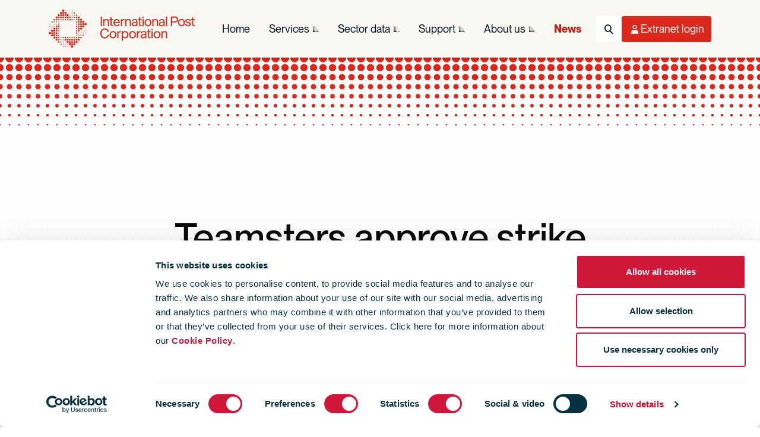

--- FILE ---
content_type: text/html; charset=utf-8
request_url: https://www.ipc.be/news-portal/operations-logistics/2023/06/20/06/45/teamsters-approve-strike-authorization
body_size: 12241
content:


<!DOCTYPE html>

<html lang="en">

<head>
    <meta charset="utf-8" />
    <meta http-equiv="X-UA-Compatible" content="IE=edge" />
    <title>
        Teamsters approve strike authorization |
    International Post Corporation
</title>
<meta name="viewport" content="width=device-width, initial-scale=1" />
<meta name="description" content="The International Brotherhood of Teamsters announced it received approval from its UPS members who voted on its strike authorization." />



<meta name="twitter:card" content="summary_large_image">
<meta name="twitter:site" content="@IntPostCorp">
<meta name="twitter:title" content="Teamsters approve strike authorization">
<meta name="twitter:description" content="The International Brotherhood of Teamsters announced it received approval from its UPS members who voted on its strike authorization.">
<meta name="twitter:creator" content="@IntPostCorp">

<meta name="twitter:image:src" content="https://www.ipc.be/-/media/images/ipc/logo/logo-dark.svg?mw=1600&amp;rev=3642d15324524b56a4eb1fae52456161">


<meta property="og:title" content="Teamsters approve strike authorization" />
<meta property="og:type" content="website" />
<meta property="og:url" content="https://www.ipc.be/news-portal/operations-logistics/2023/06/20/06/45/teamsters-approve-strike-authorization" />
<meta property="og:image" content="https://www.ipc.be/-/media/images/ipc/logo/logo-dark.svg?mw=1600&amp;rev=3642d15324524b56a4eb1fae52456161" />
<meta property="og:description" content="The International Brotherhood of Teamsters announced it received approval from its UPS members who voted on its strike authorization." />
<meta property="og:site_name" content="International Post Corporation" />
<meta property="fb:admins" content="" />


<link rel="icon" type="image/png" href="/Design/art/favicon/favicon-96x96.png?v=2.0" sizes="96x96" />
<link rel="icon" type="image/svg+xml" href="/Design/art/favicon/favicon.svg?v=2.0" />
<link rel="shortcut icon" href="/Design/art/favicon/favicon.ico?v=2.0" />
<link rel="apple-touch-icon" sizes="180x180" href="/Design/art/favicon/apple-touch-icon.png?v=2.0" />
<meta name="apple-mobile-web-app-title" content="IPC" />
<link rel="manifest" href="/Design/art/favicon/site.webmanifest" />
<link rel="icon" href="/favicon.ico?v=2.0" />


<link rel="preload" href="/Design/css/dist/ipc.bundle.min.css?h=AFAB5A71E8890997630686E9D13B310C" as="style" />
<link rel="preload" href="/Design/css/dist/ipc.async.min.css?h=CAFFCEFE2B0617CA03A36DD0C8E43854" as="style" />


<link href="/Design/css/dist/ipc.bundle.min.css?h=AFAB5A71E8890997630686E9D13B310C" type="text/css" rel="stylesheet" media="screen" />
<link href="/Design/css/dist/ipc.print.min.css?h=733AFB05A30F7B309B9F9EDF3A127177" type="text/css" rel="stylesheet" media="print" />
<link href="/Design/css/dist/ipc.async.min.css?h=CAFFCEFE2B0617CA03A36DD0C8E43854" type="text/css" rel="stylesheet" media="screen" />
<script src="/Design/js/dist/ipc.bundle.min.js?h=49CBD98DF73176182DAA50B4F0D113CA" async></script>
<script src="https://consent.cookiebot.com/uc.js" async id="Cookiebot" data-cbid="9bcde9b0-aac1-4c69-9c74-c2701c81a094" data-blockingmode="auto"></script>


<meta name="VIcurrentDateTime" content="639048544706936619" />
<meta name="VirtualFolder" content="/" />
<script type="text/javascript" src="/layouts/system/VisitorIdentification.js"></script>





<!-- Matomo -->
<script>
    var _paq = window._paq = window._paq || [];
    /* tracker methods like "setCustomDimension" should be called before "trackPageView" */
    _paq.push(['trackPageView']);
    _paq.push(['enableLinkTracking']);
    (function () {
        var u = "https://ipc.matomo.cloud/";
        _paq.push(['setTrackerUrl', u + 'matomo.php']);
        _paq.push(['setSiteId', '1']);
        var d = document, g = d.createElement('script'), s = d.getElementsByTagName('script')[0];
        g.async = true; g.src = '//cdn.matomo.cloud/ipc.matomo.cloud/matomo.js'; s.parentNode.insertBefore(g, s);
    })();
</script>
<!-- End Matomo Code -->
<!-- Google Tag Manager -->
<script>
    (function (w, d, s, l, i) {
        w[l] = w[l] || []; w[l].push(
            { 'gtm.start': new Date().getTime(), event: 'gtm.js' }
        ); var f = d.getElementsByTagName(s)[0],
            j = d.createElement(s), dl = l != 'dataLayer' ? '&l=' + l : ''; j.async = true; j.src =
                'https://www.googletagmanager.com/gtm.js?id=' + i + dl; f.parentNode.insertBefore(j, f);
    })(window, document, 'script', 'dataLayer', 'GTM-M2DVVMS');</script>
<!-- End Google Tag Manager -->
</head>

<body class=" page-content theme-blue tmp-newnewsitem">
    <!--[if lte IE 9]>
            <p>You are using an outdated browser - please update your browser or use another one to access the website Please <a href="https://browsehappy.com/">upgrade your browser</a> to improve your experience and security.</p>
        <![endif]-->


    

<nav class="navbar navbar-main navbar-light" role="navigation" aria-label="Main navigation" data-module="navigation">
    <div class="container-lg">
        <!-- Logo (Left) - Always Visible -->
        <a class="navbar-brand" href="/" title="International Post Corporation"></a>

        <!-- Right Side: Nav + Utilities -->
        <div class="navbar-end">
            <!-- Desktop Navigation Links - Desktop Only -->
            <div class="navbar-collapse d-none d-lg-flex" id="navbar-menu">
                <ul class="navbar-nav navbar-nav-main" role="menubar">
                        <li class="nav-item " role="none">
                            <a class="nav-link "
                               href="/"
                               role="menuitem"
                               aria-haspopup="false"
                               aria-expanded="false"
                               rel="noopener">
                                Home
                            </a>

                        </li>
                        <li class="nav-item has-children" role="none">
                            <a class="nav-link "
                               href="/services"
                               role="menuitem"
                               aria-haspopup="true"
                               aria-expanded="false"
                               rel="noopener">
                                Services
                            </a>

                                <ul class="nav nav-flyout" role="menu" aria-label="Services">
                                    <li class="nav-item" role="none">
                                        <a href="/services" class="nav-link nav-link-clone" role="menuitem">
                                            Services
                                        </a>
                                    </li>
                                        <li class="nav-item " role="none">
                                            <a href="/services/how-are-services-defined" class="nav-link" role="menuitem" rel="noopener">
                                                Service definition
                                            </a>
                                        </li>
                                        <li class="nav-item " role="none">
                                            <a href="/services/training-catalogue" class="nav-link" role="menuitem" rel="noopener">
                                                Training catalogue
                                            </a>
                                        </li>
                                        <li class="nav-item has-children" role="none">
                                            <a href="/services/business-framework" class="nav-link" role="menuitem" rel="noopener">
                                                Business Framework
                                            </a>
                                                <ul class="nav" role="menu">
                                                        <li class="nav-item" role="none">
                                                            <a href="/services/business-framework/cross-border-shopper-survey" class="nav-link" role="menuitem" rel="noopener">
                                                                Cross-Border E-Commerce Shopper Survey
                                                            </a>
                                                        </li>
                                                        <li class="nav-item" role="none">
                                                            <a href="/services/business-framework/data-sharing-agreement" class="nav-link" role="menuitem" rel="noopener">
                                                                DSA
                                                            </a>
                                                        </li>
                                                        <li class="nav-item" role="none">
                                                            <a href="/services/business-framework/domestic-shopper-survey" class="nav-link" role="menuitem" rel="noopener">
                                                                Domestic E-Commerce Shopper Survey
                                                            </a>
                                                        </li>
                                                        <li class="nav-item" role="none">
                                                            <a href="/services/business-framework/e-commerce-market-insights" class="nav-link" role="menuitem" rel="noopener">
                                                                E-commerce Market Insights
                                                            </a>
                                                        </li>
                                                        <li class="nav-item" role="none">
                                                            <a href="/services/business-framework/engage" class="nav-link" role="menuitem" rel="noopener">
                                                                Engage 
                                                            </a>
                                                        </li>
                                                        <li class="nav-item" role="none">
                                                            <a href="/services/business-framework/intercompany-pricing" class="nav-link" role="menuitem" rel="noopener">
                                                                Intercompany pricing
                                                            </a>
                                                        </li>
                                                        <li class="nav-item" role="none">
                                                            <a href="/services/business-framework/market-intelligence" class="nav-link" role="menuitem" rel="noopener">
                                                                Postal Market Intelligence
                                                            </a>
                                                        </li>
                                                        <li class="nav-item" role="none">
                                                            <a href="/services/business-framework/regulations" class="nav-link" role="menuitem" rel="noopener">
                                                                Regulations
                                                            </a>
                                                        </li>
                                                </ul>
                                        </li>
                                        <li class="nav-item has-children" role="none">
                                            <a href="/services/data" class="nav-link" role="menuitem" rel="noopener">
                                                Data
                                            </a>
                                                <ul class="nav" role="menu">
                                                        <li class="nav-item" role="none">
                                                            <a href="/services/data/cape" class="nav-link" role="menuitem" rel="noopener">
                                                                CAPE
                                                            </a>
                                                        </li>
                                                        <li class="nav-item" role="none">
                                                            <a href="/services/data/comets" class="nav-link" role="menuitem" rel="noopener">
                                                                COMETS
                                                            </a>
                                                        </li>
                                                        <li class="nav-item" role="none">
                                                            <a href="/services/data/edi-support-services" class="nav-link" role="menuitem" rel="noopener">
                                                                EDI Support
                                                            </a>
                                                        </li>
                                                        <li class="nav-item" role="none">
                                                            <a href="/services/data/itmatt" class="nav-link" role="menuitem" rel="noopener">
                                                                ITMATT
                                                            </a>
                                                        </li>
                                                        <li class="nav-item" role="none">
                                                            <a href="/services/data/mrd" class="nav-link" role="menuitem" rel="noopener">
                                                                MRD
                                                            </a>
                                                        </li>
                                                        <li class="nav-item" role="none">
                                                            <a href="/services/data/proactive-monitoring-system" class="nav-link" role="menuitem" rel="noopener">
                                                                Proactive Monitoring System
                                                            </a>
                                                        </li>
                                                </ul>
                                        </li>
                                        <li class="nav-item has-children" role="none">
                                            <a href="/services/it-infrastructure" class="nav-link" role="menuitem" rel="noopener">
                                                IT Infrastructure
                                            </a>
                                                <ul class="nav" role="menu">
                                                        <li class="nav-item" role="none">
                                                            <a href="/services/it-infrastructure/ipmx" class="nav-link" role="menuitem" rel="noopener">
                                                                IPMX
                                                            </a>
                                                        </li>
                                                        <li class="nav-item" role="none">
                                                            <a href="/services/it-infrastructure/rfid-network" class="nav-link" role="menuitem" rel="noopener">
                                                                RFID Network
                                                            </a>
                                                        </li>
                                                </ul>
                                        </li>
                                        <li class="nav-item has-children" role="none">
                                            <a href="/services/quality" class="nav-link" role="menuitem" rel="noopener">
                                                Quality
                                            </a>
                                                <ul class="nav" role="menu">
                                                        <li class="nav-item" role="none">
                                                            <a href="/services/quality/app-reporting" class="nav-link" role="menuitem" rel="noopener">
                                                                APP
                                                            </a>
                                                        </li>
                                                        <li class="nav-item" role="none">
                                                            <a href="/services/quality/certification-audits" class="nav-link" role="menuitem" rel="noopener">
                                                                Certificates of Excellence
                                                            </a>
                                                        </li>
                                                        <li class="nav-item" role="none">
                                                            <a href="/services/quality/proactive-performance-management" class="nav-link" role="menuitem" rel="noopener">
                                                                Proactive Performance Management
                                                            </a>
                                                        </li>
                                                        <li class="nav-item" role="none">
                                                            <a href="/services/quality/kpg" class="nav-link" role="menuitem" rel="noopener">
                                                                KPG
                                                            </a>
                                                        </li>
                                                        <li class="nav-item" role="none">
                                                            <a href="/services/quality/performance-upgrading" class="nav-link" role="menuitem" rel="noopener">
                                                                Performance Upgrading
                                                            </a>
                                                        </li>
                                                        <li class="nav-item" role="none">
                                                            <a href="/services/quality/prime" class="nav-link" role="menuitem" rel="noopener">
                                                                PRIME
                                                            </a>
                                                        </li>
                                                        <li class="nav-item" role="none">
                                                            <a href="/services/quality/unex" class="nav-link" role="menuitem" rel="noopener">
                                                                UNEX™
                                                            </a>
                                                        </li>
                                                </ul>
                                        </li>
                                        <li class="nav-item has-children" role="none">
                                            <a href="/services/solutions" class="nav-link" role="menuitem" rel="noopener">
                                                Solutions
                                            </a>
                                                <ul class="nav" role="menu">
                                                        <li class="nav-item" role="none">
                                                            <a href="/services/solutions/airmail-consignment" class="nav-link" role="menuitem" rel="noopener">
                                                                Airmail Consignment Monitoring
                                                            </a>
                                                        </li>
                                                        <li class="nav-item" role="none">
                                                            <a href="/services/solutions/cronos" class="nav-link" role="menuitem" rel="noopener">
                                                                CRONOS
                                                            </a>
                                                        </li>
                                                        <li class="nav-item" role="none">
                                                            <a href="/services/solutions/bag-pool" class="nav-link" role="menuitem" rel="noopener">
                                                                Bag Pool 
                                                            </a>
                                                        </li>
                                                        <li class="nav-item" role="none">
                                                            <a href="/services/solutions/delivery-choice" class="nav-link" role="menuitem" rel="noopener">
                                                                Delivery Choice
                                                            </a>
                                                        </li>
                                                        <li class="nav-item" role="none">
                                                            <a href="/services/solutions/dynamic-merchant-platform" class="nav-link" role="menuitem" rel="noopener">
                                                                Dynamic Merchant Platform
                                                            </a>
                                                        </li>
                                                        <li class="nav-item" role="none">
                                                            <a href="/services/solutions/gcss" class="nav-link" role="menuitem" rel="noopener">
                                                                GCSS
                                                            </a>
                                                        </li>
                                                        <li class="nav-item" role="none">
                                                            <a href="/services/solutions/interconnect" class="nav-link" role="menuitem" rel="noopener">
                                                                INTERCONNECT™
                                                            </a>
                                                        </li>
                                                        <li class="nav-item" role="none">
                                                            <a href="/services/solutions/paris" class="nav-link" role="menuitem" rel="noopener">
                                                                PARIS
                                                            </a>
                                                        </li>
                                                        <li class="nav-item" role="none">
                                                            <a href="/services/solutions/pddp" class="nav-link" role="menuitem" rel="noopener">
                                                                Postal Delivered Duties Paid 
                                                            </a>
                                                        </li>
                                                        <li class="nav-item" role="none">
                                                            <a href="/services/solutions/returns" class="nav-link" role="menuitem" rel="noopener">
                                                                Returns
                                                            </a>
                                                        </li>
                                                        <li class="nav-item" role="none">
                                                            <a href="/services/solutions/pallet-box-pool" class="nav-link" role="menuitem" rel="noopener">
                                                                Pallet Box
                                                            </a>
                                                        </li>
                                                        <li class="nav-item" role="none">
                                                            <a href="/services/solutions/rfid-services" class="nav-link" role="menuitem" rel="noopener">
                                                                RFID Services
                                                            </a>
                                                        </li>
                                                        <li class="nav-item" role="none">
                                                            <a href="/services/solutions/tray-pool" class="nav-link" role="menuitem" rel="noopener">
                                                                Tray Pool 
                                                            </a>
                                                        </li>
                                                </ul>
                                        </li>
                                        <li class="nav-item has-children" role="none">
                                            <a href="/services/sustainability" class="nav-link" role="menuitem" rel="noopener">
                                                Sustainability
                                            </a>
                                                <ul class="nav" role="menu">
                                                        <li class="nav-item" role="none">
                                                            <a href="/services/sustainability/smms" class="nav-link" role="menuitem" rel="noopener">
                                                                SMMS
                                                            </a>
                                                        </li>
                                                </ul>
                                        </li>
                                </ul>
                        </li>
                        <li class="nav-item has-children" role="none">
                            <a class="nav-link "
                               href="/sector-data"
                               role="menuitem"
                               aria-haspopup="true"
                               aria-expanded="false"
                               rel="noopener">
                                Sector data
                            </a>

                                <ul class="nav nav-flyout" role="menu" aria-label="Sector data">
                                    <li class="nav-item" role="none">
                                        <a href="/sector-data" class="nav-link nav-link-clone" role="menuitem">
                                            Sector data
                                        </a>
                                    </li>
                                        <li class="nav-item has-children" role="none">
                                            <a href="/sector-data/postal-sector" class="nav-link" role="menuitem" rel="noopener">
                                                Postal sector trends
                                            </a>
                                                <ul class="nav" role="menu">
                                                        <li class="nav-item" role="none">
                                                            <a href="/sector-data/postal-sector/key-findings" class="nav-link" role="menuitem" rel="noopener">
                                                                Key Findings
                                                            </a>
                                                        </li>
                                                </ul>
                                        </li>
                                        <li class="nav-item has-children" role="none">
                                            <a href="/sector-data/e-commerce" class="nav-link" role="menuitem" rel="noopener">
                                                E-commerce trends
                                            </a>
                                                <ul class="nav" role="menu">
                                                        <li class="nav-item" role="none">
                                                            <a href="/sector-data/e-commerce/cross-border-e-commerce-shopper-survey" class="nav-link" role="menuitem" rel="noopener">
                                                                IPC cross-border e-commerce shopper survey 
                                                            </a>
                                                        </li>
                                                        <li class="nav-item" role="none">
                                                            <a href="/sector-data/e-commerce/articles" class="nav-link" role="menuitem" rel="noopener">
                                                                E-commerce articles
                                                            </a>
                                                        </li>
                                                </ul>
                                        </li>
                                        <li class="nav-item has-children" role="none">
                                            <a href="/sector-data/sustainability" class="nav-link" role="menuitem" rel="noopener">
                                                Sustainability
                                            </a>
                                                <ul class="nav" role="menu">
                                                        <li class="nav-item" role="none">
                                                            <a href="/sector-data/sustainability/group-results" class="nav-link" role="menuitem" rel="noopener">
                                                                SMMS Group results
                                                            </a>
                                                        </li>
                                                        <li class="nav-item" role="none">
                                                            <a href="/sector-data/sustainability/ipc-drivers-challenge" class="nav-link" role="menuitem" rel="noopener">
                                                                IPC Drivers&#39; Challenge
                                                            </a>
                                                        </li>
                                                        <li class="nav-item" role="none">
                                                            <a href="/sector-data/sustainability/case-study-library" class="nav-link" role="menuitem" rel="noopener">
                                                                Case study library
                                                            </a>
                                                        </li>
                                                        <li class="nav-item" role="none">
                                                            <a href="/sector-data/sustainability/greenpostalday" class="nav-link" role="menuitem" rel="noopener">
                                                                Green Postal Day
                                                            </a>
                                                        </li>
                                                </ul>
                                        </li>
                                        <li class="nav-item has-children" role="none">
                                            <a href="/sector-data/reports-library" class="nav-link" role="menuitem" rel="noopener">
                                                Reports
                                            </a>
                                                <ul class="nav" role="menu">
                                                        <li class="nav-item" role="none">
                                                            <a href="/sector-data/reports-library/ipc-reports-brochures" class="nav-link" role="menuitem" rel="noopener">
                                                                Reports &amp; Brochures
                                                            </a>
                                                        </li>
                                                        <li class="nav-item" role="none">
                                                            <a href="/sector-data/reports-library/cir" class="nav-link" role="menuitem" rel="noopener">
                                                                Carrier Intelligence Reports
                                                            </a>
                                                        </li>
                                                </ul>
                                        </li>
                                </ul>
                        </li>
                        <li class="nav-item has-children" role="none">
                            <a class="nav-link "
                               href="/support"
                               role="menuitem"
                               aria-haspopup="true"
                               aria-expanded="false"
                               rel="noopener">
                                Support
                            </a>

                                <ul class="nav nav-flyout" role="menu" aria-label="Support">
                                    <li class="nav-item" role="none">
                                        <a href="/support" class="nav-link nav-link-clone" role="menuitem">
                                            Support
                                        </a>
                                    </li>
                                        <li class="nav-item has-children" role="none">
                                            <a href="/support/member-support" class="nav-link" role="menuitem" rel="noopener">
                                                Member and Customer Support
                                            </a>
                                                <ul class="nav" role="menu">
                                                        <li class="nav-item" role="none">
                                                            <a href="/support/member-support/form" class="nav-link" role="menuitem" rel="noopener">
                                                                Support request form
                                                            </a>
                                                        </li>
                                                        <li class="nav-item" role="none">
                                                            <a href="/support/member-support/service-desk" class="nav-link" role="menuitem" rel="noopener">
                                                                Service Desk
                                                            </a>
                                                        </li>
                                                        <li class="nav-item" role="none">
                                                            <a href="/support/member-support/faqs" class="nav-link" role="menuitem" rel="noopener">
                                                                FAQs
                                                            </a>
                                                        </li>
                                                </ul>
                                        </li>
                                        <li class="nav-item has-children" role="none">
                                            <a href="/support/general-support" class="nav-link" role="menuitem" rel="noopener">
                                                General support
                                            </a>
                                                <ul class="nav" role="menu">
                                                        <li class="nav-item" role="none">
                                                            <a href="/support/general-support/contactus" class="nav-link" role="menuitem" rel="noopener">
                                                                Contact us
                                                            </a>
                                                        </li>
                                                        <li class="nav-item" role="none">
                                                            <a href="/support/general-support/tracking" class="nav-link" role="menuitem" rel="noopener">
                                                                Tracking
                                                            </a>
                                                        </li>
                                                </ul>
                                        </li>
                                </ul>
                        </li>
                        <li class="nav-item has-children" role="none">
                            <a class="nav-link "
                               href="/about-ipc"
                               role="menuitem"
                               aria-haspopup="true"
                               aria-expanded="false"
                               rel="noopener">
                                About us
                            </a>

                                <ul class="nav nav-flyout" role="menu" aria-label="About us">
                                    <li class="nav-item" role="none">
                                        <a href="/about-ipc" class="nav-link nav-link-clone" role="menuitem">
                                            About us
                                        </a>
                                    </li>
                                        <li class="nav-item " role="none">
                                            <a href="/about-ipc/why-ipc" class="nav-link" role="menuitem" rel="noopener">
                                                Why IPC?
                                            </a>
                                        </li>
                                        <li class="nav-item has-children" role="none">
                                            <a href="/about-ipc/mission" class="nav-link" role="menuitem" rel="noopener">
                                                Our mission
                                            </a>
                                                <ul class="nav" role="menu">
                                                        <li class="nav-item" role="none">
                                                            <a href="/about-ipc/mission/ipc-values" class="nav-link" role="menuitem" rel="noopener">
                                                                IPC&#39;s values
                                                            </a>
                                                        </li>
                                                </ul>
                                        </li>
                                        <li class="nav-item has-children" role="none">
                                            <a href="/about-ipc/ipc-tenders" class="nav-link" role="menuitem" rel="noopener">
                                                IPC Public Tenders
                                            </a>
                                                <ul class="nav" role="menu">
                                                        <li class="nav-item" role="none">
                                                            <a href="/about-ipc/ipc-tenders/ongoing-tenders" class="nav-link" role="menuitem" rel="noopener">
                                                                Ongoing Tenders
                                                            </a>
                                                        </li>
                                                        <li class="nav-item" role="none">
                                                            <a href="/about-ipc/ipc-tenders/tender-archive" class="nav-link" role="menuitem" rel="noopener">
                                                                Tender Archive
                                                            </a>
                                                        </li>
                                                </ul>
                                        </li>
                                        <li class="nav-item has-children" role="none">
                                            <a href="/about-ipc/contact" class="nav-link" role="menuitem" rel="noopener">
                                                Contact us
                                            </a>
                                                <ul class="nav" role="menu">
                                                        <li class="nav-item" role="none">
                                                            <a href="/about-ipc/contact/directions" class="nav-link" role="menuitem" rel="noopener">
                                                                Directions
                                                            </a>
                                                        </li>
                                                </ul>
                                        </li>
                                        <li class="nav-item " role="none">
                                            <a href="/about-ipc/newsletters" class="nav-link" role="menuitem" rel="noopener">
                                                Our newsletters
                                            </a>
                                        </li>
                                        <li class="nav-item has-children" role="none">
                                            <a href="/about-ipc/corporate-structure" class="nav-link" role="menuitem" rel="noopener">
                                                Corporate structure
                                            </a>
                                                <ul class="nav" role="menu">
                                                        <li class="nav-item" role="none">
                                                            <a href="/about-ipc/corporate-structure/member-organisations" class="nav-link" role="menuitem" rel="noopener">
                                                                Member organisations
                                                            </a>
                                                        </li>
                                                        <li class="nav-item" role="none">
                                                            <a href="/about-ipc/corporate-structure/ipc-board" class="nav-link" role="menuitem" rel="noopener">
                                                                IPC Board
                                                            </a>
                                                        </li>
                                                        <li class="nav-item" role="none">
                                                            <a href="/about-ipc/corporate-structure/governance" class="nav-link" role="menuitem" rel="noopener">
                                                                Governance
                                                            </a>
                                                        </li>
                                                </ul>
                                        </li>
                                        <li class="nav-item " role="none">
                                            <a href="/about-ipc/jobs" class="nav-link" role="menuitem" rel="noopener">
                                                Jobs
                                            </a>
                                        </li>
                                        <li class="nav-item has-children" role="none">
                                            <a href="/about-ipc/privacystatement" class="nav-link" role="menuitem" rel="noopener">
                                                Privacy
                                            </a>
                                                <ul class="nav" role="menu">
                                                        <li class="nav-item" role="none">
                                                            <a href="/about-ipc/privacystatement/terms-of-use" class="nav-link" role="menuitem" rel="noopener">
                                                                Terms of use
                                                            </a>
                                                        </li>
                                                        <li class="nav-item" role="none">
                                                            <a href="/about-ipc/privacystatement/cookies" class="nav-link" role="menuitem" rel="noopener">
                                                                Cookie Policy
                                                            </a>
                                                        </li>
                                                </ul>
                                        </li>
                                        <li class="nav-item has-children" role="none">
                                            <a href="/about-ipc/events-library" class="nav-link" role="menuitem" rel="noopener">
                                                Events library
                                            </a>
                                                <ul class="nav" role="menu">
                                                        <li class="nav-item" role="none">
                                                            <a href="/about-ipc/events-library/annual" class="nav-link" role="menuitem" rel="noopener">
                                                                IPC Annual Conferences
                                                            </a>
                                                        </li>
                                                </ul>
                                        </li>
                                </ul>
                        </li>
                        <li class="nav-item " role="none">
                            <a class="nav-link active"
                               href="/news-portal"
                               role="menuitem"
                               aria-haspopup="false"
                               aria-expanded="false"
                               rel="noopener">
                                News
                            </a>

                        </li>
                </ul>
            </div>

            <!-- Utility Icons (Right) - Always Visible -->
            <ul class="navbar-nav navbar-nav-utils" role="menubar">
                <!-- Search Icon -->
                
    <!-- Mobile: Offcanvas Toggle Button (< lg) -->
    <li class="nav-item nav-item-search d-lg-none" role="none">
        <button class="nav-btn nav-btn-search" type="button"
                data-bs-toggle="offcanvas"
                data-bs-target="#offcanvasSearch"
                aria-controls="offcanvasSearch"
                aria-expanded="false"
                aria-label="Toggle Search">
            <i class="fa fa-search" aria-hidden="true"></i>
            <span class="visually-hidden">Search</span>
        </button>
    </li>
    <!-- Desktop: Bootstrap Dropdown (≥ lg) -->
    <li class="nav-item nav-item-search dropdown d-none d-lg-flex" role="none">
        <button class="nav-btn nav-btn-search" type="button"
                data-bs-toggle="dropdown"
                data-bs-auto-close="outside"
                aria-expanded="false"
                aria-label="Toggle Search">
            <i class="fa fa-search" aria-hidden="true"></i>
            <span class="visually-hidden">Search</span>
        </button>

        <!-- Desktop Dropdown Menu -->
        <div class="dropdown-menu dropdown-menu-end search-dropdown">
<form Class="search-form" action="/news-portal/operations-logistics/2023/06/20/06/45/teamsters-approve-strike-authorization" id="search-form-desktop-445b5" method="post">                <input type="hidden" id="uid-desktop-search-445b5" name="uid" value="00000000-0000-0000-0000-000000000000" />
                <input type="hidden" id="scController-desktop-search-445b5" name="scController" value="Search" />
                <input type="hidden" id="scAction-desktop-search-445b5" name="scAction" value="Search" />
                <div class="input-group search-group">
                    <label class="input-group-text" for="desktop-search">
                        <i class="fa fa-search-dotted" aria-hidden="true"></i>
                    </label>
                    <input Class="form-control" Id="desktop-search" aria-label="Search" id="SearchQuery" name="SearchQuery" placeholder="Search" type="text" value="" />
                    <button class="btn btn-primary" type="submit" aria-label="Submit Search">
                        <i class="fa fa-search" aria-hidden="true"></i>
                        <span class="d-none d-xl-inline">Search</span>
                    </button>
                </div>
</form>        </div>
    </li>
    <!-- Store placeholder text for offcanvas form -->
    <input type="hidden" id="search-placeholder-text" value="Search" />


                <!-- User Menu Icon -->


                <!-- Desktop: Bootstrap Dropdown (lg+) -->
                <li class="nav-item nav-item-user dropdown d-none d-lg-flex" role="none">
                    <button class="nav-btn nav-btn-user" type="button"
                            data-bs-toggle="dropdown"
                            data-bs-auto-close="outside"
                            aria-expanded="false"
                            aria-label="Toggle User Menu">
                        <i class="fa fa-user-o" aria-hidden="true"></i>
                        <span class="d-none d-xl-inline">Extranet login</span>
                    </button>

                    <!-- Desktop Dropdown Menu -->
                    <div class="dropdown-menu dropdown-menu-end user-login-dropdown" id="login-box-desktop-target">
                        <!-- LoginBox will be dynamically injected here -->
                    </div>
                </li>

                <!-- Mobile: Offcanvas Toggle (< lg) -->
                <li class="nav-item nav-item-user d-lg-none">
                    <button class="nav-btn nav-btn-user" type="button"
                            data-bs-toggle="offcanvas" data-bs-target="#offcanvasUser"
                            aria-controls="offcanvasUser" aria-expanded="false" aria-label="Toggle User Menu">
                        <i class="fa fa-user-o" aria-hidden="true"></i>
                        <span class="d-none d-xl-inline">Extranet login</span>
                    </button>
                </li>

                <!-- Hamburger Toggle - Mobile/Tablet Only -->
                <li class="nav-item d-lg-none">
                    <button class="navbar-toggler" type="button"
                            data-bs-toggle="offcanvas" data-bs-target="#navbarOffcanvas"
                            aria-controls="navbarOffcanvas" aria-expanded="false" aria-label="Toggle navigation">
                        <i class="fa fa-bars" aria-hidden="true"></i>
                        <i class="fa fa-times" aria-hidden="true"></i>
                        <span class="visually-hidden">Menu</span>
                    </button>
                </li>
            </ul>
        </div>
    </div>
</nav>

<!-- Mobile Offcanvas Menu (Main Navigation Only) -->
<div class="offcanvas offcanvas-end offcanvas-navigation" tabindex="-1" id="navbarOffcanvas" aria-labelledby="navbarOffcanvasLabel" data-bs-backdrop="true" data-bs-scroll="false">
    <div class="container-lg">
        <div class="offcanvas-header visually-hidden">
            <h5 class="offcanvas-title" id="navbarOffcanvasLabel">Menu</h5>
        </div>
        <div class="offcanvas-body">
            <!-- Mobile Navigation with Accordion Sub-Navigation -->
            <ul class="navbar-nav flex-column" role="menubar">
                    <li class="nav-item " role="none">
                            <a class="nav-link active" href="/" role="menuitem" rel="noopener">
                                Home
                            </a>
                    </li>
                    <li class="nav-item has-children" role="none">
                            <div class="d-flex align-items-center">
                                <a class="nav-link flex-grow-1 " href="/services" role="menuitem" rel="noopener">
                                    Services
                                </a>
                                <button class="btn-toggle" type="button"
                                        data-bs-toggle="collapse" data-bs-target="#nav-collapse-7092e462-c8fd-4f4d-883c-ae51bf75b1bd"
                                        aria-expanded="false" aria-controls="nav-collapse-7092e462-c8fd-4f4d-883c-ae51bf75b1bd">
                                    <i class="fa fa-chevron-down" aria-hidden="true"></i>
                                    <span class="visually-hidden">Toggle submenu</span>
                                </button>
                            </div>
                            <div class="collapse" id="nav-collapse-7092e462-c8fd-4f4d-883c-ae51bf75b1bd">
                                <ul class="nav flex-column" role="menu" aria-label="Services">
                                        <li class="nav-item " role="none">
                                                <a class="nav-link" href="/services/how-are-services-defined" role="menuitem" rel="noopener">
                                                    Service definition
                                                </a>
                                        </li>
                                        <li class="nav-item " role="none">
                                                <a class="nav-link" href="/services/training-catalogue" role="menuitem" rel="noopener">
                                                    Training catalogue
                                                </a>
                                        </li>
                                        <li class="nav-item has-children" role="none">
                                                <div class="d-flex align-items-center">
                                                    <a class="nav-link flex-grow-1" href="/services/business-framework" role="menuitem" rel="noopener">
                                                        Business Framework
                                                    </a>
                                                    <button class="btn-toggle" type="button"
                                                            data-bs-toggle="collapse" data-bs-target="#nav-collapse-8594901b-53ae-4434-88cb-97b402be9bed"
                                                            aria-expanded="false" aria-controls="nav-collapse-8594901b-53ae-4434-88cb-97b402be9bed">
                                                        <i class="fa fa-chevron-down" aria-hidden="true"></i>
                                                        <span class="visually-hidden">Toggle submenu</span>
                                                    </button>
                                                </div>
                                                <div class="collapse" id="nav-collapse-8594901b-53ae-4434-88cb-97b402be9bed">
                                                    <ul class="nav flex-column" role="menu">
                                                            <li class="nav-item" role="none">
                                                                <a href="/services/business-framework/cross-border-shopper-survey" class="nav-link" role="menuitem" rel="noopener">
                                                                    Cross-Border E-Commerce Shopper Survey
                                                                </a>
                                                            </li>
                                                            <li class="nav-item" role="none">
                                                                <a href="/services/business-framework/data-sharing-agreement" class="nav-link" role="menuitem" rel="noopener">
                                                                    DSA
                                                                </a>
                                                            </li>
                                                            <li class="nav-item" role="none">
                                                                <a href="/services/business-framework/domestic-shopper-survey" class="nav-link" role="menuitem" rel="noopener">
                                                                    Domestic E-Commerce Shopper Survey
                                                                </a>
                                                            </li>
                                                            <li class="nav-item" role="none">
                                                                <a href="/services/business-framework/e-commerce-market-insights" class="nav-link" role="menuitem" rel="noopener">
                                                                    E-commerce Market Insights
                                                                </a>
                                                            </li>
                                                            <li class="nav-item" role="none">
                                                                <a href="/services/business-framework/engage" class="nav-link" role="menuitem" rel="noopener">
                                                                    Engage 
                                                                </a>
                                                            </li>
                                                            <li class="nav-item" role="none">
                                                                <a href="/services/business-framework/intercompany-pricing" class="nav-link" role="menuitem" rel="noopener">
                                                                    Intercompany pricing
                                                                </a>
                                                            </li>
                                                            <li class="nav-item" role="none">
                                                                <a href="/services/business-framework/market-intelligence" class="nav-link" role="menuitem" rel="noopener">
                                                                    Postal Market Intelligence
                                                                </a>
                                                            </li>
                                                            <li class="nav-item" role="none">
                                                                <a href="/services/business-framework/regulations" class="nav-link" role="menuitem" rel="noopener">
                                                                    Regulations
                                                                </a>
                                                            </li>
                                                    </ul>
                                                </div>
                                        </li>
                                        <li class="nav-item has-children" role="none">
                                                <div class="d-flex align-items-center">
                                                    <a class="nav-link flex-grow-1" href="/services/data" role="menuitem" rel="noopener">
                                                        Data
                                                    </a>
                                                    <button class="btn-toggle" type="button"
                                                            data-bs-toggle="collapse" data-bs-target="#nav-collapse-92a1c6a0-8eb9-4e07-a78d-c879cab66691"
                                                            aria-expanded="false" aria-controls="nav-collapse-92a1c6a0-8eb9-4e07-a78d-c879cab66691">
                                                        <i class="fa fa-chevron-down" aria-hidden="true"></i>
                                                        <span class="visually-hidden">Toggle submenu</span>
                                                    </button>
                                                </div>
                                                <div class="collapse" id="nav-collapse-92a1c6a0-8eb9-4e07-a78d-c879cab66691">
                                                    <ul class="nav flex-column" role="menu">
                                                            <li class="nav-item" role="none">
                                                                <a href="/services/data/cape" class="nav-link" role="menuitem" rel="noopener">
                                                                    CAPE
                                                                </a>
                                                            </li>
                                                            <li class="nav-item" role="none">
                                                                <a href="/services/data/comets" class="nav-link" role="menuitem" rel="noopener">
                                                                    COMETS
                                                                </a>
                                                            </li>
                                                            <li class="nav-item" role="none">
                                                                <a href="/services/data/edi-support-services" class="nav-link" role="menuitem" rel="noopener">
                                                                    EDI Support
                                                                </a>
                                                            </li>
                                                            <li class="nav-item" role="none">
                                                                <a href="/services/data/itmatt" class="nav-link" role="menuitem" rel="noopener">
                                                                    ITMATT
                                                                </a>
                                                            </li>
                                                            <li class="nav-item" role="none">
                                                                <a href="/services/data/mrd" class="nav-link" role="menuitem" rel="noopener">
                                                                    MRD
                                                                </a>
                                                            </li>
                                                            <li class="nav-item" role="none">
                                                                <a href="/services/data/proactive-monitoring-system" class="nav-link" role="menuitem" rel="noopener">
                                                                    Proactive Monitoring System
                                                                </a>
                                                            </li>
                                                    </ul>
                                                </div>
                                        </li>
                                        <li class="nav-item has-children" role="none">
                                                <div class="d-flex align-items-center">
                                                    <a class="nav-link flex-grow-1" href="/services/it-infrastructure" role="menuitem" rel="noopener">
                                                        IT Infrastructure
                                                    </a>
                                                    <button class="btn-toggle" type="button"
                                                            data-bs-toggle="collapse" data-bs-target="#nav-collapse-1e024f80-7a9f-4ef2-86dd-9e168c276063"
                                                            aria-expanded="false" aria-controls="nav-collapse-1e024f80-7a9f-4ef2-86dd-9e168c276063">
                                                        <i class="fa fa-chevron-down" aria-hidden="true"></i>
                                                        <span class="visually-hidden">Toggle submenu</span>
                                                    </button>
                                                </div>
                                                <div class="collapse" id="nav-collapse-1e024f80-7a9f-4ef2-86dd-9e168c276063">
                                                    <ul class="nav flex-column" role="menu">
                                                            <li class="nav-item" role="none">
                                                                <a href="/services/it-infrastructure/ipmx" class="nav-link" role="menuitem" rel="noopener">
                                                                    IPMX
                                                                </a>
                                                            </li>
                                                            <li class="nav-item" role="none">
                                                                <a href="/services/it-infrastructure/rfid-network" class="nav-link" role="menuitem" rel="noopener">
                                                                    RFID Network
                                                                </a>
                                                            </li>
                                                    </ul>
                                                </div>
                                        </li>
                                        <li class="nav-item has-children" role="none">
                                                <div class="d-flex align-items-center">
                                                    <a class="nav-link flex-grow-1" href="/services/quality" role="menuitem" rel="noopener">
                                                        Quality
                                                    </a>
                                                    <button class="btn-toggle" type="button"
                                                            data-bs-toggle="collapse" data-bs-target="#nav-collapse-d229f0ee-1690-4fe0-a4d5-ca57b380c37d"
                                                            aria-expanded="false" aria-controls="nav-collapse-d229f0ee-1690-4fe0-a4d5-ca57b380c37d">
                                                        <i class="fa fa-chevron-down" aria-hidden="true"></i>
                                                        <span class="visually-hidden">Toggle submenu</span>
                                                    </button>
                                                </div>
                                                <div class="collapse" id="nav-collapse-d229f0ee-1690-4fe0-a4d5-ca57b380c37d">
                                                    <ul class="nav flex-column" role="menu">
                                                            <li class="nav-item" role="none">
                                                                <a href="/services/quality/app-reporting" class="nav-link" role="menuitem" rel="noopener">
                                                                    APP
                                                                </a>
                                                            </li>
                                                            <li class="nav-item" role="none">
                                                                <a href="/services/quality/certification-audits" class="nav-link" role="menuitem" rel="noopener">
                                                                    Certificates of Excellence
                                                                </a>
                                                            </li>
                                                            <li class="nav-item" role="none">
                                                                <a href="/services/quality/proactive-performance-management" class="nav-link" role="menuitem" rel="noopener">
                                                                    Proactive Performance Management
                                                                </a>
                                                            </li>
                                                            <li class="nav-item" role="none">
                                                                <a href="/services/quality/kpg" class="nav-link" role="menuitem" rel="noopener">
                                                                    KPG
                                                                </a>
                                                            </li>
                                                            <li class="nav-item" role="none">
                                                                <a href="/services/quality/performance-upgrading" class="nav-link" role="menuitem" rel="noopener">
                                                                    Performance Upgrading
                                                                </a>
                                                            </li>
                                                            <li class="nav-item" role="none">
                                                                <a href="/services/quality/prime" class="nav-link" role="menuitem" rel="noopener">
                                                                    PRIME
                                                                </a>
                                                            </li>
                                                            <li class="nav-item" role="none">
                                                                <a href="/services/quality/unex" class="nav-link" role="menuitem" rel="noopener">
                                                                    UNEX™
                                                                </a>
                                                            </li>
                                                    </ul>
                                                </div>
                                        </li>
                                        <li class="nav-item has-children" role="none">
                                                <div class="d-flex align-items-center">
                                                    <a class="nav-link flex-grow-1" href="/services/solutions" role="menuitem" rel="noopener">
                                                        Solutions
                                                    </a>
                                                    <button class="btn-toggle" type="button"
                                                            data-bs-toggle="collapse" data-bs-target="#nav-collapse-b2df9ed8-eb1b-40f0-8c23-b0aeb07f6532"
                                                            aria-expanded="false" aria-controls="nav-collapse-b2df9ed8-eb1b-40f0-8c23-b0aeb07f6532">
                                                        <i class="fa fa-chevron-down" aria-hidden="true"></i>
                                                        <span class="visually-hidden">Toggle submenu</span>
                                                    </button>
                                                </div>
                                                <div class="collapse" id="nav-collapse-b2df9ed8-eb1b-40f0-8c23-b0aeb07f6532">
                                                    <ul class="nav flex-column" role="menu">
                                                            <li class="nav-item" role="none">
                                                                <a href="/services/solutions/airmail-consignment" class="nav-link" role="menuitem" rel="noopener">
                                                                    Airmail Consignment Monitoring
                                                                </a>
                                                            </li>
                                                            <li class="nav-item" role="none">
                                                                <a href="/services/solutions/cronos" class="nav-link" role="menuitem" rel="noopener">
                                                                    CRONOS
                                                                </a>
                                                            </li>
                                                            <li class="nav-item" role="none">
                                                                <a href="/services/solutions/bag-pool" class="nav-link" role="menuitem" rel="noopener">
                                                                    Bag Pool 
                                                                </a>
                                                            </li>
                                                            <li class="nav-item" role="none">
                                                                <a href="/services/solutions/delivery-choice" class="nav-link" role="menuitem" rel="noopener">
                                                                    Delivery Choice
                                                                </a>
                                                            </li>
                                                            <li class="nav-item" role="none">
                                                                <a href="/services/solutions/dynamic-merchant-platform" class="nav-link" role="menuitem" rel="noopener">
                                                                    Dynamic Merchant Platform
                                                                </a>
                                                            </li>
                                                            <li class="nav-item" role="none">
                                                                <a href="/services/solutions/gcss" class="nav-link" role="menuitem" rel="noopener">
                                                                    GCSS
                                                                </a>
                                                            </li>
                                                            <li class="nav-item" role="none">
                                                                <a href="/services/solutions/interconnect" class="nav-link" role="menuitem" rel="noopener">
                                                                    INTERCONNECT™
                                                                </a>
                                                            </li>
                                                            <li class="nav-item" role="none">
                                                                <a href="/services/solutions/paris" class="nav-link" role="menuitem" rel="noopener">
                                                                    PARIS
                                                                </a>
                                                            </li>
                                                            <li class="nav-item" role="none">
                                                                <a href="/services/solutions/pddp" class="nav-link" role="menuitem" rel="noopener">
                                                                    Postal Delivered Duties Paid 
                                                                </a>
                                                            </li>
                                                            <li class="nav-item" role="none">
                                                                <a href="/services/solutions/returns" class="nav-link" role="menuitem" rel="noopener">
                                                                    Returns
                                                                </a>
                                                            </li>
                                                            <li class="nav-item" role="none">
                                                                <a href="/services/solutions/pallet-box-pool" class="nav-link" role="menuitem" rel="noopener">
                                                                    Pallet Box
                                                                </a>
                                                            </li>
                                                            <li class="nav-item" role="none">
                                                                <a href="/services/solutions/rfid-services" class="nav-link" role="menuitem" rel="noopener">
                                                                    RFID Services
                                                                </a>
                                                            </li>
                                                            <li class="nav-item" role="none">
                                                                <a href="/services/solutions/tray-pool" class="nav-link" role="menuitem" rel="noopener">
                                                                    Tray Pool 
                                                                </a>
                                                            </li>
                                                    </ul>
                                                </div>
                                        </li>
                                        <li class="nav-item has-children" role="none">
                                                <div class="d-flex align-items-center">
                                                    <a class="nav-link flex-grow-1" href="/services/sustainability" role="menuitem" rel="noopener">
                                                        Sustainability
                                                    </a>
                                                    <button class="btn-toggle" type="button"
                                                            data-bs-toggle="collapse" data-bs-target="#nav-collapse-cc9e3ec7-cf35-4b7a-baa0-d89e9eb702b1"
                                                            aria-expanded="false" aria-controls="nav-collapse-cc9e3ec7-cf35-4b7a-baa0-d89e9eb702b1">
                                                        <i class="fa fa-chevron-down" aria-hidden="true"></i>
                                                        <span class="visually-hidden">Toggle submenu</span>
                                                    </button>
                                                </div>
                                                <div class="collapse" id="nav-collapse-cc9e3ec7-cf35-4b7a-baa0-d89e9eb702b1">
                                                    <ul class="nav flex-column" role="menu">
                                                            <li class="nav-item" role="none">
                                                                <a href="/services/sustainability/smms" class="nav-link" role="menuitem" rel="noopener">
                                                                    SMMS
                                                                </a>
                                                            </li>
                                                    </ul>
                                                </div>
                                        </li>
                                </ul>
                            </div>
                    </li>
                    <li class="nav-item has-children" role="none">
                            <div class="d-flex align-items-center">
                                <a class="nav-link flex-grow-1 " href="/sector-data" role="menuitem" rel="noopener">
                                    Sector data
                                </a>
                                <button class="btn-toggle" type="button"
                                        data-bs-toggle="collapse" data-bs-target="#nav-collapse-b6465cb6-1c2c-4579-8038-a8d388948f49"
                                        aria-expanded="false" aria-controls="nav-collapse-b6465cb6-1c2c-4579-8038-a8d388948f49">
                                    <i class="fa fa-chevron-down" aria-hidden="true"></i>
                                    <span class="visually-hidden">Toggle submenu</span>
                                </button>
                            </div>
                            <div class="collapse" id="nav-collapse-b6465cb6-1c2c-4579-8038-a8d388948f49">
                                <ul class="nav flex-column" role="menu" aria-label="Sector data">
                                        <li class="nav-item has-children" role="none">
                                                <div class="d-flex align-items-center">
                                                    <a class="nav-link flex-grow-1" href="/sector-data/postal-sector" role="menuitem" rel="noopener">
                                                        Postal sector trends
                                                    </a>
                                                    <button class="btn-toggle" type="button"
                                                            data-bs-toggle="collapse" data-bs-target="#nav-collapse-33e6dce7-1dd2-4529-864f-6d28bbb57650"
                                                            aria-expanded="false" aria-controls="nav-collapse-33e6dce7-1dd2-4529-864f-6d28bbb57650">
                                                        <i class="fa fa-chevron-down" aria-hidden="true"></i>
                                                        <span class="visually-hidden">Toggle submenu</span>
                                                    </button>
                                                </div>
                                                <div class="collapse" id="nav-collapse-33e6dce7-1dd2-4529-864f-6d28bbb57650">
                                                    <ul class="nav flex-column" role="menu">
                                                            <li class="nav-item" role="none">
                                                                <a href="/sector-data/postal-sector/key-findings" class="nav-link" role="menuitem" rel="noopener">
                                                                    Key Findings
                                                                </a>
                                                            </li>
                                                    </ul>
                                                </div>
                                        </li>
                                        <li class="nav-item has-children" role="none">
                                                <div class="d-flex align-items-center">
                                                    <a class="nav-link flex-grow-1" href="/sector-data/e-commerce" role="menuitem" rel="noopener">
                                                        E-commerce trends
                                                    </a>
                                                    <button class="btn-toggle" type="button"
                                                            data-bs-toggle="collapse" data-bs-target="#nav-collapse-bd4d05c0-aad5-411a-8918-81558dc03c43"
                                                            aria-expanded="false" aria-controls="nav-collapse-bd4d05c0-aad5-411a-8918-81558dc03c43">
                                                        <i class="fa fa-chevron-down" aria-hidden="true"></i>
                                                        <span class="visually-hidden">Toggle submenu</span>
                                                    </button>
                                                </div>
                                                <div class="collapse" id="nav-collapse-bd4d05c0-aad5-411a-8918-81558dc03c43">
                                                    <ul class="nav flex-column" role="menu">
                                                            <li class="nav-item" role="none">
                                                                <a href="/sector-data/e-commerce/cross-border-e-commerce-shopper-survey" class="nav-link" role="menuitem" rel="noopener">
                                                                    IPC cross-border e-commerce shopper survey 
                                                                </a>
                                                            </li>
                                                            <li class="nav-item" role="none">
                                                                <a href="/sector-data/e-commerce/articles" class="nav-link" role="menuitem" rel="noopener">
                                                                    E-commerce articles
                                                                </a>
                                                            </li>
                                                    </ul>
                                                </div>
                                        </li>
                                        <li class="nav-item has-children" role="none">
                                                <div class="d-flex align-items-center">
                                                    <a class="nav-link flex-grow-1" href="/sector-data/sustainability" role="menuitem" rel="noopener">
                                                        Sustainability
                                                    </a>
                                                    <button class="btn-toggle" type="button"
                                                            data-bs-toggle="collapse" data-bs-target="#nav-collapse-b2462b7c-379f-4f54-9999-6e46bedb3ddd"
                                                            aria-expanded="false" aria-controls="nav-collapse-b2462b7c-379f-4f54-9999-6e46bedb3ddd">
                                                        <i class="fa fa-chevron-down" aria-hidden="true"></i>
                                                        <span class="visually-hidden">Toggle submenu</span>
                                                    </button>
                                                </div>
                                                <div class="collapse" id="nav-collapse-b2462b7c-379f-4f54-9999-6e46bedb3ddd">
                                                    <ul class="nav flex-column" role="menu">
                                                            <li class="nav-item" role="none">
                                                                <a href="/sector-data/sustainability/group-results" class="nav-link" role="menuitem" rel="noopener">
                                                                    SMMS Group results
                                                                </a>
                                                            </li>
                                                            <li class="nav-item" role="none">
                                                                <a href="/sector-data/sustainability/ipc-drivers-challenge" class="nav-link" role="menuitem" rel="noopener">
                                                                    IPC Drivers&#39; Challenge
                                                                </a>
                                                            </li>
                                                            <li class="nav-item" role="none">
                                                                <a href="/sector-data/sustainability/case-study-library" class="nav-link" role="menuitem" rel="noopener">
                                                                    Case study library
                                                                </a>
                                                            </li>
                                                            <li class="nav-item" role="none">
                                                                <a href="/sector-data/sustainability/greenpostalday" class="nav-link" role="menuitem" rel="noopener">
                                                                    Green Postal Day
                                                                </a>
                                                            </li>
                                                    </ul>
                                                </div>
                                        </li>
                                        <li class="nav-item has-children" role="none">
                                                <div class="d-flex align-items-center">
                                                    <a class="nav-link flex-grow-1" href="/sector-data/reports-library" role="menuitem" rel="noopener">
                                                        Reports
                                                    </a>
                                                    <button class="btn-toggle" type="button"
                                                            data-bs-toggle="collapse" data-bs-target="#nav-collapse-02e9170e-df4d-4a4f-b3ec-acfa8431ba56"
                                                            aria-expanded="false" aria-controls="nav-collapse-02e9170e-df4d-4a4f-b3ec-acfa8431ba56">
                                                        <i class="fa fa-chevron-down" aria-hidden="true"></i>
                                                        <span class="visually-hidden">Toggle submenu</span>
                                                    </button>
                                                </div>
                                                <div class="collapse" id="nav-collapse-02e9170e-df4d-4a4f-b3ec-acfa8431ba56">
                                                    <ul class="nav flex-column" role="menu">
                                                            <li class="nav-item" role="none">
                                                                <a href="/sector-data/reports-library/ipc-reports-brochures" class="nav-link" role="menuitem" rel="noopener">
                                                                    Reports &amp; Brochures
                                                                </a>
                                                            </li>
                                                            <li class="nav-item" role="none">
                                                                <a href="/sector-data/reports-library/cir" class="nav-link" role="menuitem" rel="noopener">
                                                                    Carrier Intelligence Reports
                                                                </a>
                                                            </li>
                                                    </ul>
                                                </div>
                                        </li>
                                </ul>
                            </div>
                    </li>
                    <li class="nav-item has-children" role="none">
                            <div class="d-flex align-items-center">
                                <a class="nav-link flex-grow-1 " href="/support" role="menuitem" rel="noopener">
                                    Support
                                </a>
                                <button class="btn-toggle" type="button"
                                        data-bs-toggle="collapse" data-bs-target="#nav-collapse-bf86cd7f-81c8-476a-a75b-708de1b43ca9"
                                        aria-expanded="false" aria-controls="nav-collapse-bf86cd7f-81c8-476a-a75b-708de1b43ca9">
                                    <i class="fa fa-chevron-down" aria-hidden="true"></i>
                                    <span class="visually-hidden">Toggle submenu</span>
                                </button>
                            </div>
                            <div class="collapse" id="nav-collapse-bf86cd7f-81c8-476a-a75b-708de1b43ca9">
                                <ul class="nav flex-column" role="menu" aria-label="Support">
                                        <li class="nav-item has-children" role="none">
                                                <div class="d-flex align-items-center">
                                                    <a class="nav-link flex-grow-1" href="/support/member-support" role="menuitem" rel="noopener">
                                                        Member and Customer Support
                                                    </a>
                                                    <button class="btn-toggle" type="button"
                                                            data-bs-toggle="collapse" data-bs-target="#nav-collapse-7899d970-2b69-4d13-b6da-189a2c092d0d"
                                                            aria-expanded="false" aria-controls="nav-collapse-7899d970-2b69-4d13-b6da-189a2c092d0d">
                                                        <i class="fa fa-chevron-down" aria-hidden="true"></i>
                                                        <span class="visually-hidden">Toggle submenu</span>
                                                    </button>
                                                </div>
                                                <div class="collapse" id="nav-collapse-7899d970-2b69-4d13-b6da-189a2c092d0d">
                                                    <ul class="nav flex-column" role="menu">
                                                            <li class="nav-item" role="none">
                                                                <a href="/support/member-support/form" class="nav-link" role="menuitem" rel="noopener">
                                                                    Support request form
                                                                </a>
                                                            </li>
                                                            <li class="nav-item" role="none">
                                                                <a href="/support/member-support/service-desk" class="nav-link" role="menuitem" rel="noopener">
                                                                    Service Desk
                                                                </a>
                                                            </li>
                                                            <li class="nav-item" role="none">
                                                                <a href="/support/member-support/faqs" class="nav-link" role="menuitem" rel="noopener">
                                                                    FAQs
                                                                </a>
                                                            </li>
                                                    </ul>
                                                </div>
                                        </li>
                                        <li class="nav-item has-children" role="none">
                                                <div class="d-flex align-items-center">
                                                    <a class="nav-link flex-grow-1" href="/support/general-support" role="menuitem" rel="noopener">
                                                        General support
                                                    </a>
                                                    <button class="btn-toggle" type="button"
                                                            data-bs-toggle="collapse" data-bs-target="#nav-collapse-9729d1cc-b445-4e8f-a8e8-77739aed08ab"
                                                            aria-expanded="false" aria-controls="nav-collapse-9729d1cc-b445-4e8f-a8e8-77739aed08ab">
                                                        <i class="fa fa-chevron-down" aria-hidden="true"></i>
                                                        <span class="visually-hidden">Toggle submenu</span>
                                                    </button>
                                                </div>
                                                <div class="collapse" id="nav-collapse-9729d1cc-b445-4e8f-a8e8-77739aed08ab">
                                                    <ul class="nav flex-column" role="menu">
                                                            <li class="nav-item" role="none">
                                                                <a href="/support/general-support/contactus" class="nav-link" role="menuitem" rel="noopener">
                                                                    Contact us
                                                                </a>
                                                            </li>
                                                            <li class="nav-item" role="none">
                                                                <a href="/support/general-support/tracking" class="nav-link" role="menuitem" rel="noopener">
                                                                    Tracking
                                                                </a>
                                                            </li>
                                                    </ul>
                                                </div>
                                        </li>
                                </ul>
                            </div>
                    </li>
                    <li class="nav-item has-children" role="none">
                            <div class="d-flex align-items-center">
                                <a class="nav-link flex-grow-1 " href="/about-ipc" role="menuitem" rel="noopener">
                                    About us
                                </a>
                                <button class="btn-toggle" type="button"
                                        data-bs-toggle="collapse" data-bs-target="#nav-collapse-1a1c9b2e-8b10-4dca-9659-7a51f8a6b5c1"
                                        aria-expanded="false" aria-controls="nav-collapse-1a1c9b2e-8b10-4dca-9659-7a51f8a6b5c1">
                                    <i class="fa fa-chevron-down" aria-hidden="true"></i>
                                    <span class="visually-hidden">Toggle submenu</span>
                                </button>
                            </div>
                            <div class="collapse" id="nav-collapse-1a1c9b2e-8b10-4dca-9659-7a51f8a6b5c1">
                                <ul class="nav flex-column" role="menu" aria-label="About us">
                                        <li class="nav-item " role="none">
                                                <a class="nav-link" href="/about-ipc/why-ipc" role="menuitem" rel="noopener">
                                                    Why IPC?
                                                </a>
                                        </li>
                                        <li class="nav-item has-children" role="none">
                                                <div class="d-flex align-items-center">
                                                    <a class="nav-link flex-grow-1" href="/about-ipc/mission" role="menuitem" rel="noopener">
                                                        Our mission
                                                    </a>
                                                    <button class="btn-toggle" type="button"
                                                            data-bs-toggle="collapse" data-bs-target="#nav-collapse-05772ad3-67c0-4dd7-98a9-044b550cda6b"
                                                            aria-expanded="false" aria-controls="nav-collapse-05772ad3-67c0-4dd7-98a9-044b550cda6b">
                                                        <i class="fa fa-chevron-down" aria-hidden="true"></i>
                                                        <span class="visually-hidden">Toggle submenu</span>
                                                    </button>
                                                </div>
                                                <div class="collapse" id="nav-collapse-05772ad3-67c0-4dd7-98a9-044b550cda6b">
                                                    <ul class="nav flex-column" role="menu">
                                                            <li class="nav-item" role="none">
                                                                <a href="/about-ipc/mission/ipc-values" class="nav-link" role="menuitem" rel="noopener">
                                                                    IPC&#39;s values
                                                                </a>
                                                            </li>
                                                    </ul>
                                                </div>
                                        </li>
                                        <li class="nav-item has-children" role="none">
                                                <div class="d-flex align-items-center">
                                                    <a class="nav-link flex-grow-1" href="/about-ipc/ipc-tenders" role="menuitem" rel="noopener">
                                                        IPC Public Tenders
                                                    </a>
                                                    <button class="btn-toggle" type="button"
                                                            data-bs-toggle="collapse" data-bs-target="#nav-collapse-36271d2d-e7b8-4b28-bc07-535ed6a76ac8"
                                                            aria-expanded="false" aria-controls="nav-collapse-36271d2d-e7b8-4b28-bc07-535ed6a76ac8">
                                                        <i class="fa fa-chevron-down" aria-hidden="true"></i>
                                                        <span class="visually-hidden">Toggle submenu</span>
                                                    </button>
                                                </div>
                                                <div class="collapse" id="nav-collapse-36271d2d-e7b8-4b28-bc07-535ed6a76ac8">
                                                    <ul class="nav flex-column" role="menu">
                                                            <li class="nav-item" role="none">
                                                                <a href="/about-ipc/ipc-tenders/ongoing-tenders" class="nav-link" role="menuitem" rel="noopener">
                                                                    Ongoing Tenders
                                                                </a>
                                                            </li>
                                                            <li class="nav-item" role="none">
                                                                <a href="/about-ipc/ipc-tenders/tender-archive" class="nav-link" role="menuitem" rel="noopener">
                                                                    Tender Archive
                                                                </a>
                                                            </li>
                                                    </ul>
                                                </div>
                                        </li>
                                        <li class="nav-item has-children" role="none">
                                                <div class="d-flex align-items-center">
                                                    <a class="nav-link flex-grow-1" href="/about-ipc/contact" role="menuitem" rel="noopener">
                                                        Contact us
                                                    </a>
                                                    <button class="btn-toggle" type="button"
                                                            data-bs-toggle="collapse" data-bs-target="#nav-collapse-f41c5921-7874-4e36-a6e0-f520f1e540b9"
                                                            aria-expanded="false" aria-controls="nav-collapse-f41c5921-7874-4e36-a6e0-f520f1e540b9">
                                                        <i class="fa fa-chevron-down" aria-hidden="true"></i>
                                                        <span class="visually-hidden">Toggle submenu</span>
                                                    </button>
                                                </div>
                                                <div class="collapse" id="nav-collapse-f41c5921-7874-4e36-a6e0-f520f1e540b9">
                                                    <ul class="nav flex-column" role="menu">
                                                            <li class="nav-item" role="none">
                                                                <a href="/about-ipc/contact/directions" class="nav-link" role="menuitem" rel="noopener">
                                                                    Directions
                                                                </a>
                                                            </li>
                                                    </ul>
                                                </div>
                                        </li>
                                        <li class="nav-item " role="none">
                                                <a class="nav-link" href="/about-ipc/newsletters" role="menuitem" rel="noopener">
                                                    Our newsletters
                                                </a>
                                        </li>
                                        <li class="nav-item has-children" role="none">
                                                <div class="d-flex align-items-center">
                                                    <a class="nav-link flex-grow-1" href="/about-ipc/corporate-structure" role="menuitem" rel="noopener">
                                                        Corporate structure
                                                    </a>
                                                    <button class="btn-toggle" type="button"
                                                            data-bs-toggle="collapse" data-bs-target="#nav-collapse-114df780-ad15-432d-ad96-c4ab76b48166"
                                                            aria-expanded="false" aria-controls="nav-collapse-114df780-ad15-432d-ad96-c4ab76b48166">
                                                        <i class="fa fa-chevron-down" aria-hidden="true"></i>
                                                        <span class="visually-hidden">Toggle submenu</span>
                                                    </button>
                                                </div>
                                                <div class="collapse" id="nav-collapse-114df780-ad15-432d-ad96-c4ab76b48166">
                                                    <ul class="nav flex-column" role="menu">
                                                            <li class="nav-item" role="none">
                                                                <a href="/about-ipc/corporate-structure/member-organisations" class="nav-link" role="menuitem" rel="noopener">
                                                                    Member organisations
                                                                </a>
                                                            </li>
                                                            <li class="nav-item" role="none">
                                                                <a href="/about-ipc/corporate-structure/ipc-board" class="nav-link" role="menuitem" rel="noopener">
                                                                    IPC Board
                                                                </a>
                                                            </li>
                                                            <li class="nav-item" role="none">
                                                                <a href="/about-ipc/corporate-structure/governance" class="nav-link" role="menuitem" rel="noopener">
                                                                    Governance
                                                                </a>
                                                            </li>
                                                    </ul>
                                                </div>
                                        </li>
                                        <li class="nav-item " role="none">
                                                <a class="nav-link" href="/about-ipc/jobs" role="menuitem" rel="noopener">
                                                    Jobs
                                                </a>
                                        </li>
                                        <li class="nav-item has-children" role="none">
                                                <div class="d-flex align-items-center">
                                                    <a class="nav-link flex-grow-1" href="/about-ipc/privacystatement" role="menuitem" rel="noopener">
                                                        Privacy
                                                    </a>
                                                    <button class="btn-toggle" type="button"
                                                            data-bs-toggle="collapse" data-bs-target="#nav-collapse-2628aa4f-6591-4a42-9685-2bafb295acee"
                                                            aria-expanded="false" aria-controls="nav-collapse-2628aa4f-6591-4a42-9685-2bafb295acee">
                                                        <i class="fa fa-chevron-down" aria-hidden="true"></i>
                                                        <span class="visually-hidden">Toggle submenu</span>
                                                    </button>
                                                </div>
                                                <div class="collapse" id="nav-collapse-2628aa4f-6591-4a42-9685-2bafb295acee">
                                                    <ul class="nav flex-column" role="menu">
                                                            <li class="nav-item" role="none">
                                                                <a href="/about-ipc/privacystatement/terms-of-use" class="nav-link" role="menuitem" rel="noopener">
                                                                    Terms of use
                                                                </a>
                                                            </li>
                                                            <li class="nav-item" role="none">
                                                                <a href="/about-ipc/privacystatement/cookies" class="nav-link" role="menuitem" rel="noopener">
                                                                    Cookie Policy
                                                                </a>
                                                            </li>
                                                    </ul>
                                                </div>
                                        </li>
                                        <li class="nav-item has-children" role="none">
                                                <div class="d-flex align-items-center">
                                                    <a class="nav-link flex-grow-1" href="/about-ipc/events-library" role="menuitem" rel="noopener">
                                                        Events library
                                                    </a>
                                                    <button class="btn-toggle" type="button"
                                                            data-bs-toggle="collapse" data-bs-target="#nav-collapse-64a95063-2e27-450e-8b8a-25fbf7115050"
                                                            aria-expanded="false" aria-controls="nav-collapse-64a95063-2e27-450e-8b8a-25fbf7115050">
                                                        <i class="fa fa-chevron-down" aria-hidden="true"></i>
                                                        <span class="visually-hidden">Toggle submenu</span>
                                                    </button>
                                                </div>
                                                <div class="collapse" id="nav-collapse-64a95063-2e27-450e-8b8a-25fbf7115050">
                                                    <ul class="nav flex-column" role="menu">
                                                            <li class="nav-item" role="none">
                                                                <a href="/about-ipc/events-library/annual" class="nav-link" role="menuitem" rel="noopener">
                                                                    IPC Annual Conferences
                                                                </a>
                                                            </li>
                                                    </ul>
                                                </div>
                                        </li>
                                </ul>
                            </div>
                    </li>
                    <li class="nav-item " role="none">
                            <a class="nav-link active" href="/news-portal" role="menuitem" rel="noopener">
                                News
                            </a>
                    </li>
            </ul>
        </div>
    </div>
</div>

<!-- User Login Offcanvas -->
<div class="offcanvas offcanvas-end offcanvas-user" tabindex="-1" id="offcanvasUser" aria-labelledby="offcanvasUserLabel" data-bs-backdrop="true" data-bs-scroll="false">
    <div class="container-lg">
        <div class="offcanvas-header visually-hidden">
            <h5 class="offcanvas-title" id="offcanvasUserLabel">Login</h5>
        </div>
        <div class="offcanvas-body" id="login-box-mobile-target">
            <!-- LoginBox will be dynamically injected here -->
        </div>
    </div>
</div>

<!-- Login Box Source (Hidden) - Rendered once, moved dynamically -->
<div id="login-box-source" style="display: none;">
    
        <div class="login-form login-form-flyout p-3">
            <header>
                <i class="fa fa-2x fa-user" aria-hidden="true"></i>
                <h2>Log in</h2>
            </header>
            <main>
                <p>Access your profile and member-only content</p>

<form action="/news-portal/operations-logistics/2023/06/20/06/45/teamsters-approve-strike-authorization" id="login-form-desktop-d2d4e" method="post"><input id="uid" name="uid" type="hidden" value="00000000-0000-0000-0000-000000000000" /><input id="Trigger" name="Trigger" type="hidden" value="" /><input id="IsFlyoutLoginBox" name="IsFlyoutLoginBox" type="hidden" value="True" />                        <div class="input-group mb-3">
                            <input Class="form-control" aria-label="Email address" id="flyoutUsername-d2d4e" name="UserName" placeholder="Email address" type="text" value="" />
                        </div>
                        <div class="input-group mb-3">
                            <input Class="form-control" aria-label="Password" autocomplete="off" id="flyoutPassword-d2d4e" name="Password" placeholder="Password" type="password" value="" />
                            <button class="btn btn-primary submit-inline" type="submit">
                                <span class="visually-hidden">Login</span>
                                <i class="fa fa-chevron-right" aria-hidden="true"></i>
                            </button>
                        </div>
                        <div class="submit-block mb-3">
                            <button class="btn btn-primary" type="submit">Login</button>
                        </div>
                        <div class="login-links gap-2 mb-3">
                            <div class="form-check" role="presentation">
                                <input Class="form-check-input" id="flyoutRememberme-d2d4e" name="RememberMe" type="checkbox" value="true" /><input name="RememberMe" type="hidden" value="false" />
                                <label Class="form-check-label" for="flyoutRememberme-d2d4e">Remember me</label>
                            </div>
                            <div>
                                <a href="/myipc/forgot-password">Forgot password?</a>
                            </div>
                            <div>
                                <a href="/fedauth">Login using SSO (IPC Internal users/Staff only)</a>
                            </div>
                        </div>
</form>            </main>
            <footer>
                <small>Don&#39;t have an account yet?&nbsp;<a href="/register">Register here</a></small>
            </footer>
        </div>

</div>

<!-- Search Offcanvas -->
<div class="offcanvas offcanvas-end offcanvas-search" tabindex="-1" id="offcanvasSearch" aria-labelledby="offcanvasSearchLabel" data-bs-backdrop="true" data-bs-scroll="false">
    <div class="container-lg">
        <div class="offcanvas-header visually-hidden">
            <h5 class="offcanvas-title" id="offcanvasSearchLabel">Search</h5>
        </div>
        <div class="offcanvas-body">
<form action="/news-portal/operations-logistics/2023/06/20/06/45/teamsters-approve-strike-authorization" class="search-form" id="search-form-mobile-cfe5d" method="post">                <input type="hidden" id="uid-mobile-cfe5d" name="uid" value="00000000-0000-0000-0000-000000000000" />
                <input type="hidden" id="scController-mobile-cfe5d" name="scController" value="Search" />
                <input type="hidden" id="scAction-mobile-cfe5d" name="scAction" value="Search" />
                <div class="input-group search-group">
                    <label class="input-group-text" for="mobile-search-cfe5d">
                        <i class="fa fa-search-dotted" aria-hidden="true"></i>
                    </label>
                    <input type="text" class="form-control" id="mobile-search-cfe5d" name="SearchQuery" placeholder="Search..." aria-label="Search" autofocus="autofocus" />
                    <button class="btn btn-primary" type="submit" aria-label="Submit Search">
                        <i class="fa fa-search" aria-hidden="true"></i>
                        <span>Search</span>
                    </button>
                </div>
</form>        </div>
    </div>
</div>


<header role="banner" data-has-img="false" data-has-svg="true" rel="header">
    
    
    <div class="header-content py-4 py-md-8">
        <div class="container-lg">
            <div class="row">
                <div class="col-12 col-md-8 mx-auto">
                    <div class="title text-center d-flex flex-column align-items-center">
                        

<h1>Teamsters approve strike authorization</h1>
<h2></h2>
                    </div>
                </div>
            </div>
            <div class="row">
                <div class="col-12">
                    
                </div>
            </div>
        </div>
        <div class="container-fluid">
            
        </div>
    </div>

    <div class="trigger-content py-3 my-3">
        <a class="trigger-link" role="presentation" aria-label="Scroll down">
            <span class="visually-hidden">Scroll down</span>
        </a>
    </div>

</header>

<main role="main">
    <section class="py-6"><div class="container-lg">    <div class="row ">
        <div class="col-12">
                <div class="row flex-column-reverse flex-lg-row">
        <div class="col-12 col-lg-8">            <p class="date text-muted my-0">16-06-2023</p>

<div class="intro mb-5">
    The International Brotherhood of Teamsters announced it received approval from its UPS members who voted on its strike authorization.
</div><div class="rich-text my-3">
    <p>The results do not mean a strike is imminent and do not impact our current business operations in any way. Authorization votes and approvals are normal steps in labor union negotiations. We continue to make progress on key issues and remain confident that we will reach an agreement that provides wins for our employees, the Teamsters, our company and our customers.<br />
<br />
You can find out more about the bargaining process and learn about UPS&rsquo;s stance on key topics at negotiations.ups.com. Read the latest stories to see why 330,000 Teamsters-represented employees choose to work at UPS.</p>
<p>Source: <a rel="noopener noreferrer" href="https://about.ups.com/us/en/newsroom/press-releases/people-led/teamsters-approve-strike-authorization.html" target="_blank">UPS</a></p>
</div></div>
        <div class="col-12 col-lg-4 ms-auto">
            <aside class="position-sticky mb-5 mb-lg-0">
                
<div class="news-portal d-flex flex-column gap-3" data-module="news-portal">
    <div class="button-group-export" role="group">
        <a class="btn btn-secondary" href="/news-portal" target="_self">
            <i class="fa fa-history" aria-hidden="true"></i>
            <span class="text">Back to News Portal</span>
            <span class="download-group invisible">
                <span>Back</span>
                <i class="fa fa-backward" aria-hidden="true"></i>
            </span>
        </a>
        <a class="btn btn-secondary" href="/api/sitecore/pdf/ExportToPdf?id={DA4DF145-FF1E-40DC-AA5B-D0F7B73B9687}" target="_blank">
            <i class="fa fa-file-pdf-o" aria-hidden="true"></i>
            <span class="text">Download file</span>
            <span class="download-group">
                <span>Download</span>
                <i class="fa fa-download" aria-hidden="true"></i>
            </span>
        </a>
        <a role="button" class="btn btn-secondary " data-add-to-basket
           data-id='DA4DF145FF1E40DCAA5BD0F7B73B9687' data-name='Teamsters-approve-strike-authorization'
           data-date='16-06-2023'>
            <i class="fa fa-shopping-basket" aria-hidden="true"></i>
            <span class="text">Add to basket</span>
            <span class="text-active">Remove from basket</span>
            <span class="download-group">
                <span>Toggle</span>
                <i class="fa fa-plus-circle" aria-hidden="true"></i>
            </span>
        </a>
    </div>
    <div class="dropdown">
        <button type="button"
                id="dropdown-export"
                class="btn btn-lg btn-outline-secondary dropdown-toggle w-100"
                data-bs-toggle="dropdown"
                data-bs-auto-close="outside"
                aria-expanded="false"
                aria-haspopup="true"
                aria-label="View basket">
            <i class="fa fa-briefcase-dotted" aria-hidden="true"></i>
            <span>View PDF basket</span>
            <span id="basket-number" class="badge bg-danger">0</span>
        </button>
        <ul class="dropdown-menu" aria-labelledby="dropdown-export" data-selector="basket">
            <li class="clear-all p-3">
                <button type="button"
                        id="clear-all-newsportal-basket"
                        class="btn btn-light w-100"
                        aria-label="Clear all items from basket">
                    <i class="fa fa-shopping-bag" aria-hidden="true"></i>
                    <span>Clear basket</span>
                    <i class="fa fa-trash" aria-hidden="true"></i>
                </button>
            </li>
            <li class="export p-3">
                <a href="/api/sitecore/newsportal/exportbasket"
                   id="download-file-newsportal-basket"
                   target="_blank"
                   class="btn btn-secondary w-100"
                   aria-label="Export basket to PDF">
                    <i class="fa fa-file-pdf-o" aria-hidden="true"></i>
                    <span>Export basket to PDF</span>
                    <i class="fa fa-download" aria-hidden="true"></i>
                </a>
            </li>
        </ul>
    </div>

    
    


<script type="text/template" id="tpl-basket-item">
    <li data-name="{{id}}">
        <span>
            <span class="basket-date">{{date}}</span>
            <span class="basket-title">{{name}}</span>
        </span>
        <button type="button" class="remove-pdf btn btn-link" data-id="{{id}}" aria-label="Remove {{name}} from basket">
            <i class="fa fa-trash-o" aria-hidden="true"></i>
        </button>
    </li>
</script>

</div>

            </aside>
        </div>
    </div>


        </div>
    </div>
</div></section>

</main>


<footer role="contentinfo">
        <div class="footer-social-share">
            
<nav class="navbar navbar-social" data-class="social">
    <span>Share this page via:</span>
    <ul class="nav">
        <li class="nav-item">
            <a href="https://www.linkedin.com/shareArticle?mini=true&url=https://www.ipc.be/news-portal/operations-logistics/2023/06/20/06/45/teamsters-approve-strike-authorization&title=Teamsters approve strike authorization"
               class="nav-link"
               target="_blank" rel="noopener"
               title="LinkedIn">
                <i class="fa fa-linkedin" aria-hidden="true"></i>
                <span class="visually-hidden">LinkedIn</span>
            </a>
        </li>
        <li class="nav-item">
            <a href="https://twitter.com/intent/tweet?text=Teamsters approve strike authorization+https://www.ipc.be/news-portal/operations-logistics/2023/06/20/06/45/teamsters-approve-strike-authorization"
               class="nav-link"
               target="_blank" rel="noopener"
               title="X (Twitter)">
                <i class="fa fa-x-twitter" aria-hidden="true"></i>
                <span class="visually-hidden">X (Twitter)</span>
            </a>
        </li>
        <li class="nav-item">
            <a href="https://www.instagram.com/"
               class="nav-link"
               target="_blank" rel="noopener"
               title="Instagram">
                <i class="fa fa-instagram" aria-hidden="true"></i>
                <span class="visually-hidden">Instagram</span>
            </a>
        </li>
        <li class="nav-item">
            <a href="https://www.facebook.com/sharer/sharer.php?u=https://www.ipc.be/news-portal/operations-logistics/2023/06/20/06/45/teamsters-approve-strike-authorization&title=Teamsters approve strike authorization"
               class="nav-link"
               target="_blank" rel="noopener"
               title="Facebook">
                <i class="fa fa-facebook" aria-hidden="true"></i>
                <span class="visually-hidden">Facebook</span>
            </a>
        </li>

        <li class="nav-item">
            <a href="/cdn-cgi/l/email-protection#[base64]" class="nav-link" title="Forward to a friend">
                <i class="fa fa-envelope" aria-hidden="true"></i>
                <span class="visually-hidden">Forward to a friend</span>
            </a>
        </li>
    </ul>
</nav>


        </div>
    <div class="footer-content">
        <div class="footer-brand">
            <div class="container-lg">
                <div class="row">
                    <div class="col-12">
                        <div class="footer-inner">
                            <div class="footer-slogan fs-1">International Post Corporation</div>
                            <div class="footer-logo"><img src="/-/media/images/ipc/logo/logo-white.svg?iar=0&amp;rev=1f32845eab8d4d6d818bf411b6c824c0&amp;hash=025DAA265885DCB99F3DF5EF0BA45F21" alt="" /></div>
                        </div>
                    </div>
                </div>
            </div>
        </div>
        <div class="footer-doormat">
            <div class="container-lg">
                <div class="row">
                    <div class="col-12">
                        <div class="footer-inner">
                            <nav class="navbar navbar-doormat" aria-label="Doormat navigation">
                                <ul>
                                        <li>
                                            <h2 class="fs-5">
                                                    <a href="/services" title="Services">Services</a>
                                            </h2>
                                            <ul>
                                                    <li><a href="/services/how-are-services-defined">Service definition</a></li>
                                                    <li><a href="">Training catalogue</a></li>
                                                    <li><a href="/services/business-framework">Market regulations</a></li>
                                            </ul>
                                        </li>
                                        <li>
                                            <h2 class="fs-5">
                                                    <a href="/sector-data" title="Sector data">Sector data</a>
                                            </h2>
                                            <ul>
                                                    <li><a href="/sector-data/postal-sector">Postal sector trends</a></li>
                                                    <li><a href="/sector-data/e-commerce">E-commerce trends</a></li>
                                                    <li><a href="/sector-data/sustainability">Sustainability</a></li>
                                                    <li><a href="">Direct marketing</a></li>
                                                    <li><a href="/sector-data/reports-library">Reports</a></li>
                                            </ul>
                                        </li>
                                        <li>
                                            <h2 class="fs-5">
                                                    <a href="/support" title="Support">Support</a>
                                            </h2>
                                            <ul>
                                                    <li><a href="/support/member-support">Member and Customer support</a></li>
                                                    <li><a href="/support/general-support">General support</a></li>
                                            </ul>
                                        </li>
                                        <li>
                                            <h2 class="fs-5">
                                                    <a href="/about-ipc" title="About us">About us</a>
                                            </h2>
                                            <ul>
                                                    <li><a href="/about-ipc/why-ipc">Why IPC</a></li>
                                                    <li><a href="/about-ipc/mission">Our mission</a></li>
                                                    <li><a href="">IPC Public Tenders</a></li>
                                                    <li><a href="/about-ipc/contact">Contact us</a></li>
                                                    <li><a href="/about-ipc/newsletters">Our newsletters</a></li>
                                                    <li><a href="/about-ipc/corporate-structure">Corporate structure</a></li>
                                                    <li><a href="/about-ipc/jobs">Jobs</a></li>
                                                    <li><a href="/about-ipc/privacystatement">Privacy</a></li>
                                                    <li><a href="/about-ipc/events-library">Events library</a></li>
                                            </ul>
                                        </li>
                                        <li>
                                            <h2 class="fs-5">
                                                    <a href="/news-portal" title="News">News</a>
                                            </h2>
                                            <ul>
                                            </ul>
                                        </li>
                                </ul>
                            </nav>
                        </div>
                    </div>
                </div>
            </div>
        </div>
        
        <div class="footer-copyright">
            <div class="container-lg">
                <div class="row">
                    <div class="col-12">
                        <div class="footer-inner">

                            <p>
                                &copy;&nbsp;2026&nbsp;International Post Corporation&nbsp;
- <a href="/about-ipc/privacystatement/terms-of-use">Terms of use</a>
- <a href="/about-ipc/privacystatement/cookies">Cookie Policy</a>
- <a href="/about-ipc/privacystatement">Privacy</a>
                            </p>
                        </div>
                    </div>
                </div>
            </div>
        </div>
    </div>
</footer>
    
    



<nav class="navbar navbar-social navbar-fixed-left d-none" data-class="social">
    <ul class="navbar-nav">
            <li class="nav-item">
                <a href="https://www.linkedin.com/shareArticle?mini=true&url=https://www.ipc.be/news-portal/operations-logistics/2023/06/20/06/45/teamsters-approve-strike-authorization&title=Teamsters approve strike authorization"
                   class="nav-link"
                   target="_blank" rel="noopener"
                   title="LinkedIn">
                    <i class="fa fa-linkedin" aria-hidden="true"></i>
                    <span class="visually-hidden">LinkedIn</span>
                </a>
            </li>
            <li class="nav-item">
                <a href="https://twitter.com/intent/tweet?text=Teamsters approve strike authorization+https://www.ipc.be/news-portal/operations-logistics/2023/06/20/06/45/teamsters-approve-strike-authorization"
                   class="nav-link"
                   target="_blank" rel="noopener"
                   title="X (Twitter)">
                    <i class="fa fa-x-twitter" aria-hidden="true"></i>
                    <span class="visually-hidden">X (Twitter)</span>
                </a>
            </li>
            <li class="nav-item">
                <a href="https://www.instagram.com/"
                   class="nav-link"
                   target="_blank" rel="noopener"
                   title="Instagram">
                    <i class="fa fa-instagram" aria-hidden="true"></i>
                    <span class="visually-hidden">Instagram</span>
                </a>
            </li>
            <li class="nav-item">
                <a href="https://www.facebook.com/sharer/sharer.php?u=https://www.ipc.be/news-portal/operations-logistics/2023/06/20/06/45/teamsters-approve-strike-authorization&title=Teamsters approve strike authorization" class="nav-link" data-bs-target="window" data-window-width="560" data-window-height="460" target="_blank" rel="noopener" title="Facebook">
                    <i class="fa fa-facebook" aria-hidden="true"></i>
                    <span class="visually-hidden">Facebook</span>
                </a>
            </li>
                            <li class="nav-item">
                <a href="/cdn-cgi/l/email-protection#[base64]" class="nav-link" title="Forward to a friend">
                    <i class="fa fa-envelope" aria-hidden="true"></i>
                    <span class="visually-hidden">Forward to a friend</span>
                </a>
            </li>
    </ul>
</nav>


    
    
    

    
        <!-- Google Tag Manager (noscript) -->
<noscript>
    <iframe src="https://www.googletagmanager.com/ns.html?id=GTM-M2DVVMS" height="0" width="0" style="display:none;visibility:hidden"></iframe>
</noscript>
<!-- End Google Tag Manager (noscript) -->
    
<script data-cfasync="false" src="/cdn-cgi/scripts/5c5dd728/cloudflare-static/email-decode.min.js"></script></body>

</html>


--- FILE ---
content_type: text/javascript
request_url: https://www.ipc.be/Design/js/dist/ipc.bundle.min.js?h=49CBD98DF73176182DAA50B4F0D113CA
body_size: 258085
content:
!function(e){var t,n,i;"function"==typeof define&&define.amd&&(define(e),t=!0),"object"==typeof exports&&(module.exports=e(),t=!0),t||(n=window.Cookies,(i=window.Cookies=e()).noConflict=function(){return window.Cookies=n,i})}(function(){function s(){for(var e=0,t={};e<arguments.length;e++){var n,i=arguments[e];for(n in i)t[n]=i[n]}return t}function c(e){return e.replace(/(%[0-9A-Z]{2})+/g,decodeURIComponent)}return function e(l){function o(){}function n(e,t,n){if("undefined"!=typeof document){"number"==typeof(n=s({path:"/"},o.defaults,n)).expires&&(n.expires=new Date(+new Date+864e5*n.expires)),n.expires=n.expires?n.expires.toUTCString():"";try{var i=JSON.stringify(t);/^[\{\[]/.test(i)&&(t=i)}catch(e){}t=l.write?l.write(t,e):encodeURIComponent(String(t)).replace(/%(23|24|26|2B|3A|3C|3E|3D|2F|3F|40|5B|5D|5E|60|7B|7D|7C)/g,decodeURIComponent),e=encodeURIComponent(String(e)).replace(/%(23|24|26|2B|5E|60|7C)/g,decodeURIComponent).replace(/[\(\)]/g,escape);var r,a="";for(r in n)n[r]&&(a+="; "+r,!0!==n[r])&&(a+="="+n[r].split(";")[0]);return document.cookie=e+"="+t+a}}function t(e,t){if("undefined"!=typeof document){for(var n={},i=document.cookie?document.cookie.split("; "):[],r=0;r<i.length;r++){var a=i[r].split("="),o=a.slice(1).join("=");t||'"'!==o.charAt(0)||(o=o.slice(1,-1));try{var s=c(a[0]),o=(l.read||l)(o,s)||c(o);if(t)try{o=JSON.parse(o)}catch(e){}if(n[s]=o,e===s)break}catch(e){}}return e?n[e]:n}}return o.set=n,o.get=function(e){return t(e,!1)},o.getJSON=function(e){return t(e,!0)},o.remove=function(e,t){n(e,"",s(t,{expires:-1}))},o.defaults={},o.withConverter=e,o}(function(){})}),function(e,t){"use strict";"object"==typeof module&&"object"==typeof module.exports?module.exports=e.document?t(e,!0):function(e){if(e.document)return t(e);throw new Error("jQuery requires a window with a document")}:t(e)}("undefined"!=typeof window?window:this,function(E,N){"use strict";function y(e){return"function"==typeof e&&"number"!=typeof e.nodeType&&"function"!=typeof e.item}function P(e){return null!=e&&e===e.window}var t=[],V=Object.getPrototypeOf,s=t.slice,B=t.flat?function(e){return t.flat.call(e)}:function(e){return t.concat.apply([],e)},U=t.push,b=t.indexOf,G={},j=G.toString,H=G.hasOwnProperty,q=H.toString,$=q.call(Object),m={},T=E.document,z={type:!0,src:!0,nonce:!0,noModule:!0};function W(e,t,n){var i,r,a=(n=n||T).createElement("script");if(a.text=e,t)for(i in z)(r=t[i]||t.getAttribute&&t.getAttribute(i))&&a.setAttribute(i,r);n.head.appendChild(a).parentNode.removeChild(a)}function Y(e){return null==e?e+"":"object"==typeof e||"function"==typeof e?G[j.call(e)]||"object":typeof e}var X=/HTML$/i,I=function(e,t){return new I.fn.init(e,t)};function Z(e){var t=!!e&&"length"in e&&e.length,n=Y(e);return!y(e)&&!P(e)&&("array"===n||0===t||"number"==typeof t&&0<t&&t-1 in e)}function _(e,t){return e.nodeName&&e.nodeName.toLowerCase()===t.toLowerCase()}I.fn=I.prototype={jquery:"3.7.1",constructor:I,length:0,toArray:function(){return s.call(this)},get:function(e){return null==e?s.call(this):e<0?this[e+this.length]:this[e]},pushStack:function(e){e=I.merge(this.constructor(),e);return e.prevObject=this,e},each:function(e){return I.each(this,e)},map:function(n){return this.pushStack(I.map(this,function(e,t){return n.call(e,t,e)}))},slice:function(){return this.pushStack(s.apply(this,arguments))},first:function(){return this.eq(0)},last:function(){return this.eq(-1)},even:function(){return this.pushStack(I.grep(this,function(e,t){return(t+1)%2}))},odd:function(){return this.pushStack(I.grep(this,function(e,t){return t%2}))},eq:function(e){var t=this.length,e=+e+(e<0?t:0);return this.pushStack(0<=e&&e<t?[this[e]]:[])},end:function(){return this.prevObject||this.constructor()},push:U,sort:t.sort,splice:t.splice},I.extend=I.fn.extend=function(){var e,t,n,i,r,a=arguments[0]||{},o=1,s=arguments.length,l=!1;for("boolean"==typeof a&&(l=a,a=arguments[o]||{},o++),"object"==typeof a||y(a)||(a={}),o===s&&(a=this,o--);o<s;o++)if(null!=(e=arguments[o]))for(t in e)n=e[t],"__proto__"!==t&&a!==n&&(l&&n&&(I.isPlainObject(n)||(i=Array.isArray(n)))?(r=a[t],r=i&&!Array.isArray(r)?[]:i||I.isPlainObject(r)?r:{},i=!1,a[t]=I.extend(l,r,n)):void 0!==n&&(a[t]=n));return a},I.extend({expando:"jQuery"+("3.7.1"+Math.random()).replace(/\D/g,""),isReady:!0,error:function(e){throw new Error(e)},noop:function(){},isPlainObject:function(e){return!(!e||"[object Object]"!==j.call(e)||(e=V(e))&&("function"!=typeof(e=H.call(e,"constructor")&&e.constructor)||q.call(e)!==$))},isEmptyObject:function(e){for(var t in e)return!1;return!0},globalEval:function(e,t,n){W(e,{nonce:t&&t.nonce},n)},each:function(e,t){var n,i=0;if(Z(e))for(n=e.length;i<n&&!1!==t.call(e[i],i,e[i]);i++);else for(i in e)if(!1===t.call(e[i],i,e[i]))break;return e},text:function(e){var t,n="",i=0,r=e.nodeType;if(!r)for(;t=e[i++];)n+=I.text(t);return 1===r||11===r?e.textContent:9===r?e.documentElement.textContent:3===r||4===r?e.nodeValue:n},makeArray:function(e,t){t=t||[];return null!=e&&(Z(Object(e))?I.merge(t,"string"==typeof e?[e]:e):U.call(t,e)),t},inArray:function(e,t,n){return null==t?-1:b.call(t,e,n)},isXMLDoc:function(e){var t=e&&e.namespaceURI,e=e&&(e.ownerDocument||e).documentElement;return!X.test(t||e&&e.nodeName||"HTML")},merge:function(e,t){for(var n=+t.length,i=0,r=e.length;i<n;i++)e[r++]=t[i];return e.length=r,e},grep:function(e,t,n){for(var i=[],r=0,a=e.length,o=!n;r<a;r++)!t(e[r],r)!=o&&i.push(e[r]);return i},map:function(e,t,n){var i,r,a=0,o=[];if(Z(e))for(i=e.length;a<i;a++)null!=(r=t(e[a],a,n))&&o.push(r);else for(a in e)null!=(r=t(e[a],a,n))&&o.push(r);return B(o)},guid:1,support:m}),"function"==typeof Symbol&&(I.fn[Symbol.iterator]=t[Symbol.iterator]),I.each("Boolean Number String Function Array Date RegExp Object Error Symbol".split(" "),function(e,t){G["[object "+t+"]"]=t.toLowerCase()});var Q=t.pop,K=t.sort,J=t.splice,n="[\\x20\\t\\r\\n\\f]",ee=new RegExp("^"+n+"+|((?:^|[^\\\\])(?:\\\\.)*)"+n+"+$","g"),te=(I.contains=function(e,t){t=t&&t.parentNode;return e===t||!(!t||1!==t.nodeType||!(e.contains?e.contains(t):e.compareDocumentPosition&&16&e.compareDocumentPosition(t)))},/([\0-\x1f\x7f]|^-?\d)|^-$|[^\x80-\uFFFF\w-]/g);function ne(e,t){return t?"\0"===e?"�":e.slice(0,-1)+"\\"+e.charCodeAt(e.length-1).toString(16)+" ":"\\"+e}I.escapeSelector=function(e){return(e+"").replace(te,ne)};var ie,w,re,ae,oe,A,i,S,h,se,r=T,le=U,C=le,x=I.expando,D=0,ce=0,de=De(),ue=De(),he=De(),fe=De(),pe=function(e,t){return e===t&&(oe=!0),0},me="checked|selected|async|autofocus|autoplay|controls|defer|disabled|hidden|ismap|loop|multiple|open|readonly|required|scoped",e="(?:\\\\[\\da-fA-F]{1,6}"+n+"?|\\\\[^\\r\\n\\f]|[\\w-]|[^\0-\\x7f])+",a="\\["+n+"*("+e+")(?:"+n+"*([*^$|!~]?=)"+n+"*(?:'((?:\\\\.|[^\\\\'])*)'|\"((?:\\\\.|[^\\\\\"])*)\"|("+e+"))|)"+n+"*\\]",o=":("+e+")(?:\\((('((?:\\\\.|[^\\\\'])*)'|\"((?:\\\\.|[^\\\\\"])*)\")|((?:\\\\.|[^\\\\()[\\]]|"+a+")*)|.*)\\)|)",ge=new RegExp(n+"+","g"),ve=new RegExp("^"+n+"*,"+n+"*"),ye=new RegExp("^"+n+"*([>+~]|"+n+")"+n+"*"),be=new RegExp(n+"|>"),_e=new RegExp(o),Ee=new RegExp("^"+e+"$"),Te={ID:new RegExp("^#("+e+")"),CLASS:new RegExp("^\\.("+e+")"),TAG:new RegExp("^("+e+"|[*])"),ATTR:new RegExp("^"+a),PSEUDO:new RegExp("^"+o),CHILD:new RegExp("^:(only|first|last|nth|nth-last)-(child|of-type)(?:\\("+n+"*(even|odd|(([+-]|)(\\d*)n|)"+n+"*(?:([+-]|)"+n+"*(\\d+)|))"+n+"*\\)|)","i"),bool:new RegExp("^(?:"+me+")$","i"),needsContext:new RegExp("^"+n+"*[>+~]|:(even|odd|eq|gt|lt|nth|first|last)(?:\\("+n+"*((?:-\\d)?\\d*)"+n+"*\\)|)(?=[^-]|$)","i")},Ie=/^(?:input|select|textarea|button)$/i,we=/^h\d$/i,Ae=/^(?:#([\w-]+)|(\w+)|\.([\w-]+))$/,Se=/[+~]/,u=new RegExp("\\\\[\\da-fA-F]{1,6}"+n+"?|\\\\([^\\r\\n\\f])","g"),f=function(e,t){e="0x"+e.slice(1)-65536;return t||(e<0?String.fromCharCode(65536+e):String.fromCharCode(e>>10|55296,1023&e|56320))},Ce=function(){Fe()},xe=Ve(function(e){return!0===e.disabled&&_(e,"fieldset")},{dir:"parentNode",next:"legend"});try{C.apply(t=s.call(r.childNodes),r.childNodes),t[r.childNodes.length].nodeType}catch(e){C={apply:function(e,t){le.apply(e,s.call(t))},call:function(e){le.apply(e,s.call(arguments,1))}}}function k(t,e,n,i){var r,a,o,s,l,c,d=e&&e.ownerDocument,u=e?e.nodeType:9;if(n=n||[],"string"!=typeof t||!t||1!==u&&9!==u&&11!==u)return n;if(!i&&(Fe(e),e=e||A,S)){if(11!==u&&(s=Ae.exec(t)))if(r=s[1]){if(9===u){if(!(c=e.getElementById(r)))return n;if(c.id===r)return C.call(n,c),n}else if(d&&(c=d.getElementById(r))&&k.contains(e,c)&&c.id===r)return C.call(n,c),n}else{if(s[2])return C.apply(n,e.getElementsByTagName(t)),n;if((r=s[3])&&e.getElementsByClassName)return C.apply(n,e.getElementsByClassName(r)),n}if(!(fe[t+" "]||h&&h.test(t))){if(c=t,d=e,1===u&&(be.test(t)||ye.test(t))){for((d=Se.test(t)&&Le(e.parentNode)||e)==e&&m.scope||((o=e.getAttribute("id"))?o=I.escapeSelector(o):e.setAttribute("id",o=x)),a=(l=Ne(t)).length;a--;)l[a]=(o?"#"+o:":scope")+" "+Pe(l[a]);c=l.join(",")}try{return C.apply(n,d.querySelectorAll(c)),n}catch(e){fe(t,!0)}finally{o===x&&e.removeAttribute("id")}}}return qe(t.replace(ee,"$1"),e,n,i)}function De(){var n=[];function i(e,t){return n.push(e+" ")>w.cacheLength&&delete i[n.shift()],i[e+" "]=t}return i}function l(e){return e[x]=!0,e}function ke(e){var t=A.createElement("fieldset");try{return!!e(t)}catch(e){return!1}finally{t.parentNode&&t.parentNode.removeChild(t)}}function Oe(t){return function(e){return"form"in e?e.parentNode&&!1===e.disabled?"label"in e?"label"in e.parentNode?e.parentNode.disabled===t:e.disabled===t:e.isDisabled===t||e.isDisabled!==!t&&xe(e)===t:e.disabled===t:"label"in e&&e.disabled===t}}function Re(o){return l(function(a){return a=+a,l(function(e,t){for(var n,i=o([],e.length,a),r=i.length;r--;)e[n=i[r]]&&(e[n]=!(t[n]=e[n]))})})}function Le(e){return e&&void 0!==e.getElementsByTagName&&e}function Fe(e){var e=e?e.ownerDocument||e:r;return e!=A&&9===e.nodeType&&e.documentElement&&(i=(A=e).documentElement,S=!I.isXMLDoc(A),se=i.matches||i.webkitMatchesSelector||i.msMatchesSelector,i.msMatchesSelector&&r!=A&&(e=A.defaultView)&&e.top!==e&&e.addEventListener("unload",Ce),m.getById=ke(function(e){return i.appendChild(e).id=I.expando,!A.getElementsByName||!A.getElementsByName(I.expando).length}),m.disconnectedMatch=ke(function(e){return se.call(e,"*")}),m.scope=ke(function(){return A.querySelectorAll(":scope")}),m.cssHas=ke(function(){try{A.querySelector(":has(*,:jqfake)")}catch(e){return 1}}),m.getById?(w.filter.ID=function(e){var t=e.replace(u,f);return function(e){return e.getAttribute("id")===t}},w.find.ID=function(e,t){if(void 0!==t.getElementById&&S)return(t=t.getElementById(e))?[t]:[]}):(w.filter.ID=function(e){var t=e.replace(u,f);return function(e){e=void 0!==e.getAttributeNode&&e.getAttributeNode("id");return e&&e.value===t}},w.find.ID=function(e,t){if(void 0!==t.getElementById&&S){var n,i,r,a=t.getElementById(e);if(a){if((n=a.getAttributeNode("id"))&&n.value===e)return[a];for(r=t.getElementsByName(e),i=0;a=r[i++];)if((n=a.getAttributeNode("id"))&&n.value===e)return[a]}return[]}}),w.find.TAG=function(e,t){return void 0!==t.getElementsByTagName?t.getElementsByTagName(e):t.querySelectorAll(e)},w.find.CLASS=function(e,t){if(void 0!==t.getElementsByClassName&&S)return t.getElementsByClassName(e)},h=[],ke(function(e){var t;i.appendChild(e).innerHTML="<a id='"+x+"' href='' disabled='disabled'></a><select id='"+x+"-\r\\' disabled='disabled'><option selected=''></option></select>",e.querySelectorAll("[selected]").length||h.push("\\["+n+"*(?:value|"+me+")"),e.querySelectorAll("[id~="+x+"-]").length||h.push("~="),e.querySelectorAll("a#"+x+"+*").length||h.push(".#.+[+~]"),e.querySelectorAll(":checked").length||h.push(":checked"),(t=A.createElement("input")).setAttribute("type","hidden"),e.appendChild(t).setAttribute("name","D"),i.appendChild(e).disabled=!0,2!==e.querySelectorAll(":disabled").length&&h.push(":enabled",":disabled"),(t=A.createElement("input")).setAttribute("name",""),e.appendChild(t),e.querySelectorAll("[name='']").length||h.push("\\["+n+"*name"+n+"*="+n+"*(?:''|\"\")")}),m.cssHas||h.push(":has"),h=h.length&&new RegExp(h.join("|")),pe=function(e,t){var n;return e===t?(oe=!0,0):(n=!e.compareDocumentPosition-!t.compareDocumentPosition)||(1&(n=(e.ownerDocument||e)==(t.ownerDocument||t)?e.compareDocumentPosition(t):1)||!m.sortDetached&&t.compareDocumentPosition(e)===n?e===A||e.ownerDocument==r&&k.contains(r,e)?-1:t===A||t.ownerDocument==r&&k.contains(r,t)?1:ae?b.call(ae,e)-b.call(ae,t):0:4&n?-1:1)}),A}for(ie in k.matches=function(e,t){return k(e,null,null,t)},k.matchesSelector=function(e,t){if(Fe(e),S&&!fe[t+" "]&&(!h||!h.test(t)))try{var n=se.call(e,t);if(n||m.disconnectedMatch||e.document&&11!==e.document.nodeType)return n}catch(e){fe(t,!0)}return 0<k(t,A,null,[e]).length},k.contains=function(e,t){return(e.ownerDocument||e)!=A&&Fe(e),I.contains(e,t)},k.attr=function(e,t){(e.ownerDocument||e)!=A&&Fe(e);var n=w.attrHandle[t.toLowerCase()],n=n&&H.call(w.attrHandle,t.toLowerCase())?n(e,t,!S):void 0;return void 0!==n?n:e.getAttribute(t)},k.error=function(e){throw new Error("Syntax error, unrecognized expression: "+e)},I.uniqueSort=function(e){var t,n=[],i=0,r=0;if(oe=!m.sortStable,ae=!m.sortStable&&s.call(e,0),K.call(e,pe),oe){for(;t=e[r++];)t===e[r]&&(i=n.push(r));for(;i--;)J.call(e,n[i],1)}return ae=null,e},I.fn.uniqueSort=function(){return this.pushStack(I.uniqueSort(s.apply(this)))},(w=I.expr={cacheLength:50,createPseudo:l,match:Te,attrHandle:{},find:{},relative:{">":{dir:"parentNode",first:!0}," ":{dir:"parentNode"},"+":{dir:"previousSibling",first:!0},"~":{dir:"previousSibling"}},preFilter:{ATTR:function(e){return e[1]=e[1].replace(u,f),e[3]=(e[3]||e[4]||e[5]||"").replace(u,f),"~="===e[2]&&(e[3]=" "+e[3]+" "),e.slice(0,4)},CHILD:function(e){return e[1]=e[1].toLowerCase(),"nth"===e[1].slice(0,3)?(e[3]||k.error(e[0]),e[4]=+(e[4]?e[5]+(e[6]||1):2*("even"===e[3]||"odd"===e[3])),e[5]=+(e[7]+e[8]||"odd"===e[3])):e[3]&&k.error(e[0]),e},PSEUDO:function(e){var t,n=!e[6]&&e[2];return Te.CHILD.test(e[0])?null:(e[3]?e[2]=e[4]||e[5]||"":n&&_e.test(n)&&(t=(t=Ne(n,!0))&&n.indexOf(")",n.length-t)-n.length)&&(e[0]=e[0].slice(0,t),e[2]=n.slice(0,t)),e.slice(0,3))}},filter:{TAG:function(e){var t=e.replace(u,f).toLowerCase();return"*"===e?function(){return!0}:function(e){return _(e,t)}},CLASS:function(e){var t=de[e+" "];return t||(t=new RegExp("(^|"+n+")"+e+"("+n+"|$)"))&&de(e,function(e){return t.test("string"==typeof e.className&&e.className||void 0!==e.getAttribute&&e.getAttribute("class")||"")})},ATTR:function(t,n,i){return function(e){e=k.attr(e,t);return null==e?"!="===n:!n||(e+="","="===n?e===i:"!="===n?e!==i:"^="===n?i&&0===e.indexOf(i):"*="===n?i&&-1<e.indexOf(i):"$="===n?i&&e.slice(-i.length)===i:"~="===n?-1<(" "+e.replace(ge," ")+" ").indexOf(i):"|="===n&&(e===i||e.slice(0,i.length+1)===i+"-"))}},CHILD:function(f,e,t,p,m){var g="nth"!==f.slice(0,3),v="last"!==f.slice(-4),y="of-type"===e;return 1===p&&0===m?function(e){return!!e.parentNode}:function(e,t,n){var i,r,a,o,s,l=g!=v?"nextSibling":"previousSibling",c=e.parentNode,d=y&&e.nodeName.toLowerCase(),u=!n&&!y,h=!1;if(c){if(g){for(;l;){for(a=e;a=a[l];)if(y?_(a,d):1===a.nodeType)return!1;s=l="only"===f&&!s&&"nextSibling"}return!0}if(s=[v?c.firstChild:c.lastChild],v&&u){for(h=(o=(i=(r=c[x]||(c[x]={}))[f]||[])[0]===D&&i[1])&&i[2],a=o&&c.childNodes[o];a=++o&&a&&a[l]||(h=o=0,s.pop());)if(1===a.nodeType&&++h&&a===e){r[f]=[D,o,h];break}}else if(!1===(h=u?o=(i=(r=e[x]||(e[x]={}))[f]||[])[0]===D&&i[1]:h))for(;(a=++o&&a&&a[l]||(h=o=0,s.pop()))&&((y?!_(a,d):1!==a.nodeType)||!++h||(u&&((r=a[x]||(a[x]={}))[f]=[D,h]),a!==e)););return(h-=m)===p||h%p==0&&0<=h/p}}},PSEUDO:function(e,a){var t,o=w.pseudos[e]||w.setFilters[e.toLowerCase()]||k.error("unsupported pseudo: "+e);return o[x]?o(a):1<o.length?(t=[e,e,"",a],w.setFilters.hasOwnProperty(e.toLowerCase())?l(function(e,t){for(var n,i=o(e,a),r=i.length;r--;)e[n=b.call(e,i[r])]=!(t[n]=i[r])}):function(e){return o(e,0,t)}):o}},pseudos:{not:l(function(e){var i=[],r=[],s=He(e.replace(ee,"$1"));return s[x]?l(function(e,t,n,i){for(var r,a=s(e,null,i,[]),o=e.length;o--;)(r=a[o])&&(e[o]=!(t[o]=r))}):function(e,t,n){return i[0]=e,s(i,null,n,r),i[0]=null,!r.pop()}}),has:l(function(t){return function(e){return 0<k(t,e).length}}),contains:l(function(t){return t=t.replace(u,f),function(e){return-1<(e.textContent||I.text(e)).indexOf(t)}}),lang:l(function(n){return Ee.test(n||"")||k.error("unsupported lang: "+n),n=n.replace(u,f).toLowerCase(),function(e){var t;do{if(t=S?e.lang:e.getAttribute("xml:lang")||e.getAttribute("lang"))return(t=t.toLowerCase())===n||0===t.indexOf(n+"-")}while((e=e.parentNode)&&1===e.nodeType);return!1}}),target:function(e){var t=E.location&&E.location.hash;return t&&t.slice(1)===e.id},root:function(e){return e===i},focus:function(e){return e===function(){try{return A.activeElement}catch(e){}}()&&A.hasFocus()&&!!(e.type||e.href||~e.tabIndex)},enabled:Oe(!1),disabled:Oe(!0),checked:function(e){return _(e,"input")&&!!e.checked||_(e,"option")&&!!e.selected},selected:function(e){return e.parentNode&&e.parentNode.selectedIndex,!0===e.selected},empty:function(e){for(e=e.firstChild;e;e=e.nextSibling)if(e.nodeType<6)return!1;return!0},parent:function(e){return!w.pseudos.empty(e)},header:function(e){return we.test(e.nodeName)},input:function(e){return Ie.test(e.nodeName)},button:function(e){return _(e,"input")&&"button"===e.type||_(e,"button")},text:function(e){return _(e,"input")&&"text"===e.type&&(null==(e=e.getAttribute("type"))||"text"===e.toLowerCase())},first:Re(function(){return[0]}),last:Re(function(e,t){return[t-1]}),eq:Re(function(e,t,n){return[n<0?n+t:n]}),even:Re(function(e,t){for(var n=0;n<t;n+=2)e.push(n);return e}),odd:Re(function(e,t){for(var n=1;n<t;n+=2)e.push(n);return e}),lt:Re(function(e,t,n){for(var i=n<0?n+t:t<n?t:n;0<=--i;)e.push(i);return e}),gt:Re(function(e,t,n){for(var i=n<0?n+t:n;++i<t;)e.push(i);return e})}}).pseudos.nth=w.pseudos.eq,{radio:!0,checkbox:!0,file:!0,password:!0,image:!0})w.pseudos[ie]=function(t){return function(e){return _(e,"input")&&e.type===t}}(ie);for(ie in{submit:!0,reset:!0})w.pseudos[ie]=function(t){return function(e){return(_(e,"input")||_(e,"button"))&&e.type===t}}(ie);function Me(){}function Ne(e,t){var n,i,r,a,o,s,l,c=ue[e+" "];if(c)return t?0:c.slice(0);for(o=e,s=[],l=w.preFilter;o;){for(a in n&&!(i=ve.exec(o))||(i&&(o=o.slice(i[0].length)||o),s.push(r=[])),n=!1,(i=ye.exec(o))&&(n=i.shift(),r.push({value:n,type:i[0].replace(ee," ")}),o=o.slice(n.length)),w.filter)!(i=Te[a].exec(o))||l[a]&&!(i=l[a](i))||(n=i.shift(),r.push({value:n,type:a,matches:i}),o=o.slice(n.length));if(!n)break}return t?o.length:o?k.error(e):ue(e,s).slice(0)}function Pe(e){for(var t=0,n=e.length,i="";t<n;t++)i+=e[t].value;return i}function Ve(o,e,t){var s=e.dir,l=e.next,c=l||s,d=t&&"parentNode"===c,u=ce++;return e.first?function(e,t,n){for(;e=e[s];)if(1===e.nodeType||d)return o(e,t,n);return!1}:function(e,t,n){var i,r,a=[D,u];if(n){for(;e=e[s];)if((1===e.nodeType||d)&&o(e,t,n))return!0}else for(;e=e[s];)if(1===e.nodeType||d)if(r=e[x]||(e[x]={}),l&&_(e,l))e=e[s]||e;else{if((i=r[c])&&i[0]===D&&i[1]===u)return a[2]=i[2];if((r[c]=a)[2]=o(e,t,n))return!0}return!1}}function Be(r){return 1<r.length?function(e,t,n){for(var i=r.length;i--;)if(!r[i](e,t,n))return!1;return!0}:r[0]}function Ue(e,t,n,i,r){for(var a,o=[],s=0,l=e.length,c=null!=t;s<l;s++)!(a=e[s])||n&&!n(a,i,r)||(o.push(a),c&&t.push(s));return o}function Ge(f,p,m,g,v,e){return g&&!g[x]&&(g=Ge(g)),v&&!v[x]&&(v=Ge(v,e)),l(function(e,t,n,i){var r,a,o,s,l=[],c=[],d=t.length,u=e||function(e,t,n){for(var i=0,r=t.length;i<r;i++)k(e,t[i],n);return n}(p||"*",n.nodeType?[n]:n,[]),h=!f||!e&&p?u:Ue(u,l,f,n,i);if(m?m(h,s=v||(e?f:d||g)?[]:t,n,i):s=h,g)for(r=Ue(s,c),g(r,[],n,i),a=r.length;a--;)(o=r[a])&&(s[c[a]]=!(h[c[a]]=o));if(e){if(v||f){if(v){for(r=[],a=s.length;a--;)(o=s[a])&&r.push(h[a]=o);v(null,s=[],r,i)}for(a=s.length;a--;)(o=s[a])&&-1<(r=v?b.call(e,o):l[a])&&(e[r]=!(t[r]=o))}}else s=Ue(s===t?s.splice(d,s.length):s),v?v(null,t,s,i):C.apply(t,s)})}function je(g,v){function e(e,t,n,i,r){var a,o,s,l=0,c="0",d=e&&[],u=[],h=re,f=e||b&&w.find.TAG("*",r),p=D+=null==h?1:Math.random()||.1,m=f.length;for(r&&(re=t==A||t||r);c!==m&&null!=(a=f[c]);c++){if(b&&a){for(o=0,t||a.ownerDocument==A||(Fe(a),n=!S);s=g[o++];)if(s(a,t||A,n)){C.call(i,a);break}r&&(D=p)}y&&((a=!s&&a)&&l--,e)&&d.push(a)}if(l+=c,y&&c!==l){for(o=0;s=v[o++];)s(d,u,t,n);if(e){if(0<l)for(;c--;)d[c]||u[c]||(u[c]=Q.call(i));u=Ue(u)}C.apply(i,u),r&&!e&&0<u.length&&1<l+v.length&&I.uniqueSort(i)}return r&&(D=p,re=h),d}var y=0<v.length,b=0<g.length;return y?l(e):e}function He(e,t){var n,i=[],r=[],a=he[e+" "];if(!a){for(n=(t=t||Ne(e)).length;n--;)((a=function e(t){for(var i,n,r,a=t.length,o=w.relative[t[0].type],s=o||w.relative[" "],l=o?1:0,c=Ve(function(e){return e===i},s,!0),d=Ve(function(e){return-1<b.call(i,e)},s,!0),u=[function(e,t,n){return e=!o&&(n||t!=re)||((i=t).nodeType?c:d)(e,t,n),i=null,e}];l<a;l++)if(n=w.relative[t[l].type])u=[Ve(Be(u),n)];else{if((n=w.filter[t[l].type].apply(null,t[l].matches))[x]){for(r=++l;r<a&&!w.relative[t[r].type];r++);return Ge(1<l&&Be(u),1<l&&Pe(t.slice(0,l-1).concat({value:" "===t[l-2].type?"*":""})).replace(ee,"$1"),n,l<r&&e(t.slice(l,r)),r<a&&e(t=t.slice(r)),r<a&&Pe(t))}u.push(n)}return Be(u)}(t[n]))[x]?i:r).push(a);(a=he(e,je(r,i))).selector=e}return a}function qe(e,t,n,i){var r,a,o,s,l,c="function"==typeof e&&e,d=!i&&Ne(e=c.selector||e);if(n=n||[],1===d.length){if(2<(a=d[0]=d[0].slice(0)).length&&"ID"===(o=a[0]).type&&9===t.nodeType&&S&&w.relative[a[1].type]){if(!(t=(w.find.ID(o.matches[0].replace(u,f),t)||[])[0]))return n;c&&(t=t.parentNode),e=e.slice(a.shift().value.length)}for(r=Te.needsContext.test(e)?0:a.length;r--&&(o=a[r],!w.relative[s=o.type]);)if((l=w.find[s])&&(i=l(o.matches[0].replace(u,f),Se.test(a[0].type)&&Le(t.parentNode)||t))){if(a.splice(r,1),e=i.length&&Pe(a))break;return C.apply(n,i),n}}return(c||He(e,d))(i,t,!S,n,!t||Se.test(e)&&Le(t.parentNode)||t),n}Me.prototype=w.filters=w.pseudos,w.setFilters=new Me,m.sortStable=x.split("").sort(pe).join("")===x,Fe(),m.sortDetached=ke(function(e){return 1&e.compareDocumentPosition(A.createElement("fieldset"))}),I.find=k,I.expr[":"]=I.expr.pseudos,I.unique=I.uniqueSort,k.compile=He,k.select=qe,k.setDocument=Fe,k.tokenize=Ne,k.escape=I.escapeSelector,k.getText=I.text,k.isXML=I.isXMLDoc,k.selectors=I.expr,k.support=I.support,k.uniqueSort=I.uniqueSort;function $e(e,t,n){for(var i=[],r=void 0!==n;(e=e[t])&&9!==e.nodeType;)if(1===e.nodeType){if(r&&I(e).is(n))break;i.push(e)}return i}function ze(e,t){for(var n=[];e;e=e.nextSibling)1===e.nodeType&&e!==t&&n.push(e);return n}var We=I.expr.match.needsContext,Ye=/^<([a-z][^\/\0>:\x20\t\r\n\f]*)[\x20\t\r\n\f]*\/?>(?:<\/\1>|)$/i;function Xe(e,n,i){return y(n)?I.grep(e,function(e,t){return!!n.call(e,t,e)!==i}):n.nodeType?I.grep(e,function(e){return e===n!==i}):"string"!=typeof n?I.grep(e,function(e){return-1<b.call(n,e)!==i}):I.filter(n,e,i)}I.filter=function(e,t,n){var i=t[0];return n&&(e=":not("+e+")"),1===t.length&&1===i.nodeType?I.find.matchesSelector(i,e)?[i]:[]:I.find.matches(e,I.grep(t,function(e){return 1===e.nodeType}))},I.fn.extend({find:function(e){var t,n,i=this.length,r=this;if("string"!=typeof e)return this.pushStack(I(e).filter(function(){for(t=0;t<i;t++)if(I.contains(r[t],this))return!0}));for(n=this.pushStack([]),t=0;t<i;t++)I.find(e,r[t],n);return 1<i?I.uniqueSort(n):n},filter:function(e){return this.pushStack(Xe(this,e||[],!1))},not:function(e){return this.pushStack(Xe(this,e||[],!0))},is:function(e){return!!Xe(this,"string"==typeof e&&We.test(e)?I(e):e||[],!1).length}});var Ze,Qe=/^(?:\s*(<[\w\W]+>)[^>]*|#([\w-]+))$/,Ke=((I.fn.init=function(e,t,n){if(e){if(n=n||Ze,"string"!=typeof e)return e.nodeType?(this[0]=e,this.length=1,this):y(e)?void 0!==n.ready?n.ready(e):e(I):I.makeArray(e,this);if(!(i="<"===e[0]&&">"===e[e.length-1]&&3<=e.length?[null,e,null]:Qe.exec(e))||!i[1]&&t)return(!t||t.jquery?t||n:this.constructor(t)).find(e);if(i[1]){if(t=t instanceof I?t[0]:t,I.merge(this,I.parseHTML(i[1],t&&t.nodeType?t.ownerDocument||t:T,!0)),Ye.test(i[1])&&I.isPlainObject(t))for(var i in t)y(this[i])?this[i](t[i]):this.attr(i,t[i])}else(n=T.getElementById(i[2]))&&(this[0]=n,this.length=1)}return this}).prototype=I.fn,Ze=I(T),/^(?:parents|prev(?:Until|All))/),Je={children:!0,contents:!0,next:!0,prev:!0};function et(e,t){for(;(e=e[t])&&1!==e.nodeType;);return e}I.fn.extend({has:function(e){var t=I(e,this),n=t.length;return this.filter(function(){for(var e=0;e<n;e++)if(I.contains(this,t[e]))return!0})},closest:function(e,t){var n,i=0,r=this.length,a=[],o="string"!=typeof e&&I(e);if(!We.test(e))for(;i<r;i++)for(n=this[i];n&&n!==t;n=n.parentNode)if(n.nodeType<11&&(o?-1<o.index(n):1===n.nodeType&&I.find.matchesSelector(n,e))){a.push(n);break}return this.pushStack(1<a.length?I.uniqueSort(a):a)},index:function(e){return e?"string"==typeof e?b.call(I(e),this[0]):b.call(this,e.jquery?e[0]:e):this[0]&&this[0].parentNode?this.first().prevAll().length:-1},add:function(e,t){return this.pushStack(I.uniqueSort(I.merge(this.get(),I(e,t))))},addBack:function(e){return this.add(null==e?this.prevObject:this.prevObject.filter(e))}}),I.each({parent:function(e){e=e.parentNode;return e&&11!==e.nodeType?e:null},parents:function(e){return $e(e,"parentNode")},parentsUntil:function(e,t,n){return $e(e,"parentNode",n)},next:function(e){return et(e,"nextSibling")},prev:function(e){return et(e,"previousSibling")},nextAll:function(e){return $e(e,"nextSibling")},prevAll:function(e){return $e(e,"previousSibling")},nextUntil:function(e,t,n){return $e(e,"nextSibling",n)},prevUntil:function(e,t,n){return $e(e,"previousSibling",n)},siblings:function(e){return ze((e.parentNode||{}).firstChild,e)},children:function(e){return ze(e.firstChild)},contents:function(e){return null!=e.contentDocument&&V(e.contentDocument)?e.contentDocument:(_(e,"template")&&(e=e.content||e),I.merge([],e.childNodes))}},function(i,r){I.fn[i]=function(e,t){var n=I.map(this,r,e);return(t="Until"!==i.slice(-5)?e:t)&&"string"==typeof t&&(n=I.filter(t,n)),1<this.length&&(Je[i]||I.uniqueSort(n),Ke.test(i))&&n.reverse(),this.pushStack(n)}});var O=/[^\x20\t\r\n\f]+/g;function tt(e){return e}function nt(e){throw e}function it(e,t,n,i){var r;try{e&&y(r=e.promise)?r.call(e).done(t).fail(n):e&&y(r=e.then)?r.call(e,t,n):t.apply(void 0,[e].slice(i))}catch(e){n.apply(void 0,[e])}}I.Callbacks=function(i){var e,n;i="string"==typeof i?(e=i,n={},I.each(e.match(O)||[],function(e,t){n[t]=!0}),n):I.extend({},i);function r(){for(s=s||i.once,o=a=!0;c.length;d=-1)for(t=c.shift();++d<l.length;)!1===l[d].apply(t[0],t[1])&&i.stopOnFalse&&(d=l.length,t=!1);i.memory||(t=!1),a=!1,s&&(l=t?[]:"")}var a,t,o,s,l=[],c=[],d=-1,u={add:function(){return l&&(t&&!a&&(d=l.length-1,c.push(t)),function n(e){I.each(e,function(e,t){y(t)?i.unique&&u.has(t)||l.push(t):t&&t.length&&"string"!==Y(t)&&n(t)})}(arguments),t)&&!a&&r(),this},remove:function(){return I.each(arguments,function(e,t){for(var n;-1<(n=I.inArray(t,l,n));)l.splice(n,1),n<=d&&d--}),this},has:function(e){return e?-1<I.inArray(e,l):0<l.length},empty:function(){return l=l&&[],this},disable:function(){return s=c=[],l=t="",this},disabled:function(){return!l},lock:function(){return s=c=[],t||a||(l=t=""),this},locked:function(){return!!s},fireWith:function(e,t){return s||(t=[e,(t=t||[]).slice?t.slice():t],c.push(t),a)||r(),this},fire:function(){return u.fireWith(this,arguments),this},fired:function(){return!!o}};return u},I.extend({Deferred:function(e){var a=[["notify","progress",I.Callbacks("memory"),I.Callbacks("memory"),2],["resolve","done",I.Callbacks("once memory"),I.Callbacks("once memory"),0,"resolved"],["reject","fail",I.Callbacks("once memory"),I.Callbacks("once memory"),1,"rejected"]],r="pending",o={state:function(){return r},always:function(){return s.done(arguments).fail(arguments),this},catch:function(e){return o.then(null,e)},pipe:function(){var r=arguments;return I.Deferred(function(i){I.each(a,function(e,t){var n=y(r[t[4]])&&r[t[4]];s[t[1]](function(){var e=n&&n.apply(this,arguments);e&&y(e.promise)?e.promise().progress(i.notify).done(i.resolve).fail(i.reject):i[t[0]+"With"](this,n?[e]:arguments)})}),r=null}).promise()},then:function(t,n,i){var l=0;function c(r,a,o,s){return function(){function e(){var e,t;if(!(r<l)){if((e=o.apply(n,i))===a.promise())throw new TypeError("Thenable self-resolution");t=e&&("object"==typeof e||"function"==typeof e)&&e.then,y(t)?s?t.call(e,c(l,a,tt,s),c(l,a,nt,s)):(l++,t.call(e,c(l,a,tt,s),c(l,a,nt,s),c(l,a,tt,a.notifyWith))):(o!==tt&&(n=void 0,i=[e]),(s||a.resolveWith)(n,i))}}var n=this,i=arguments,t=s?e:function(){try{e()}catch(e){I.Deferred.exceptionHook&&I.Deferred.exceptionHook(e,t.error),l<=r+1&&(o!==nt&&(n=void 0,i=[e]),a.rejectWith(n,i))}};r?t():(I.Deferred.getErrorHook?t.error=I.Deferred.getErrorHook():I.Deferred.getStackHook&&(t.error=I.Deferred.getStackHook()),E.setTimeout(t))}}return I.Deferred(function(e){a[0][3].add(c(0,e,y(i)?i:tt,e.notifyWith)),a[1][3].add(c(0,e,y(t)?t:tt)),a[2][3].add(c(0,e,y(n)?n:nt))}).promise()},promise:function(e){return null!=e?I.extend(e,o):o}},s={};return I.each(a,function(e,t){var n=t[2],i=t[5];o[t[1]]=n.add,i&&n.add(function(){r=i},a[3-e][2].disable,a[3-e][3].disable,a[0][2].lock,a[0][3].lock),n.add(t[3].fire),s[t[0]]=function(){return s[t[0]+"With"](this===s?void 0:this,arguments),this},s[t[0]+"With"]=n.fireWith}),o.promise(s),e&&e.call(s,s),s},when:function(e){function t(t){return function(e){r[t]=this,a[t]=1<arguments.length?s.call(arguments):e,--n||o.resolveWith(r,a)}}var n=arguments.length,i=n,r=Array(i),a=s.call(arguments),o=I.Deferred();if(n<=1&&(it(e,o.done(t(i)).resolve,o.reject,!n),"pending"===o.state()||y(a[i]&&a[i].then)))return o.then();for(;i--;)it(a[i],t(i),o.reject);return o.promise()}});var rt=/^(Eval|Internal|Range|Reference|Syntax|Type|URI)Error$/,at=(I.Deferred.exceptionHook=function(e,t){E.console&&E.console.warn&&e&&rt.test(e.name)&&E.console.warn("jQuery.Deferred exception: "+e.message,e.stack,t)},I.readyException=function(e){E.setTimeout(function(){throw e})},I.Deferred());function ot(){T.removeEventListener("DOMContentLoaded",ot),E.removeEventListener("load",ot),I.ready()}I.fn.ready=function(e){return at.then(e).catch(function(e){I.readyException(e)}),this},I.extend({isReady:!1,readyWait:1,ready:function(e){(!0===e?--I.readyWait:I.isReady)||(I.isReady=!0)!==e&&0<--I.readyWait||at.resolveWith(T,[I])}}),I.ready.then=at.then,"complete"===T.readyState||"loading"!==T.readyState&&!T.documentElement.doScroll?E.setTimeout(I.ready):(T.addEventListener("DOMContentLoaded",ot),E.addEventListener("load",ot));function d(e,t,n,i,r,a,o){var s=0,l=e.length,c=null==n;if("object"===Y(n))for(s in r=!0,n)d(e,t,s,n[s],!0,a,o);else if(void 0!==i&&(r=!0,y(i)||(o=!0),t=c?o?(t.call(e,i),null):(c=t,function(e,t,n){return c.call(I(e),n)}):t))for(;s<l;s++)t(e[s],n,o?i:i.call(e[s],s,t(e[s],n)));return r?e:c?t.call(e):l?t(e[0],n):a}var st=/^-ms-/,lt=/-([a-z])/g;function ct(e,t){return t.toUpperCase()}function R(e){return e.replace(st,"ms-").replace(lt,ct)}function dt(e){return 1===e.nodeType||9===e.nodeType||!+e.nodeType}function ut(){this.expando=I.expando+ut.uid++}ut.uid=1,ut.prototype={cache:function(e){var t=e[this.expando];return t||(t={},dt(e)&&(e.nodeType?e[this.expando]=t:Object.defineProperty(e,this.expando,{value:t,configurable:!0}))),t},set:function(e,t,n){var i,r=this.cache(e);if("string"==typeof t)r[R(t)]=n;else for(i in t)r[R(i)]=t[i];return r},get:function(e,t){return void 0===t?this.cache(e):e[this.expando]&&e[this.expando][R(t)]},access:function(e,t,n){return void 0===t||t&&"string"==typeof t&&void 0===n?this.get(e,t):(this.set(e,t,n),void 0!==n?n:t)},remove:function(e,t){var n,i=e[this.expando];if(void 0!==i){if(void 0!==t){n=(t=Array.isArray(t)?t.map(R):(t=R(t))in i?[t]:t.match(O)||[]).length;for(;n--;)delete i[t[n]]}void 0!==t&&!I.isEmptyObject(i)||(e.nodeType?e[this.expando]=void 0:delete e[this.expando])}},hasData:function(e){e=e[this.expando];return void 0!==e&&!I.isEmptyObject(e)}};var v=new ut,c=new ut,ht=/^(?:\{[\w\W]*\}|\[[\w\W]*\])$/,ft=/[A-Z]/g;function pt(e,t,n){var i,r;if(void 0===n&&1===e.nodeType)if(i="data-"+t.replace(ft,"-$&").toLowerCase(),"string"==typeof(n=e.getAttribute(i))){try{n="true"===(r=n)||"false"!==r&&("null"===r?null:r===+r+""?+r:ht.test(r)?JSON.parse(r):r)}catch(e){}c.set(e,t,n)}else n=void 0;return n}I.extend({hasData:function(e){return c.hasData(e)||v.hasData(e)},data:function(e,t,n){return c.access(e,t,n)},removeData:function(e,t){c.remove(e,t)},_data:function(e,t,n){return v.access(e,t,n)},_removeData:function(e,t){v.remove(e,t)}}),I.fn.extend({data:function(n,e){var t,i,r,a=this[0],o=a&&a.attributes;if(void 0!==n)return"object"==typeof n?this.each(function(){c.set(this,n)}):d(this,function(e){var t;if(a&&void 0===e)return void 0!==(t=c.get(a,n))||void 0!==(t=pt(a,n))?t:void 0;this.each(function(){c.set(this,n,e)})},null,e,1<arguments.length,null,!0);if(this.length&&(r=c.get(a),1===a.nodeType)&&!v.get(a,"hasDataAttrs")){for(t=o.length;t--;)o[t]&&0===(i=o[t].name).indexOf("data-")&&(i=R(i.slice(5)),pt(a,i,r[i]));v.set(a,"hasDataAttrs",!0)}return r},removeData:function(e){return this.each(function(){c.remove(this,e)})}}),I.extend({queue:function(e,t,n){var i;if(e)return i=v.get(e,t=(t||"fx")+"queue"),n&&(!i||Array.isArray(n)?i=v.access(e,t,I.makeArray(n)):i.push(n)),i||[]},dequeue:function(e,t){t=t||"fx";var n=I.queue(e,t),i=n.length,r=n.shift(),a=I._queueHooks(e,t);"inprogress"===r&&(r=n.shift(),i--),r&&("fx"===t&&n.unshift("inprogress"),delete a.stop,r.call(e,function(){I.dequeue(e,t)},a)),!i&&a&&a.empty.fire()},_queueHooks:function(e,t){var n=t+"queueHooks";return v.get(e,n)||v.access(e,n,{empty:I.Callbacks("once memory").add(function(){v.remove(e,[t+"queue",n])})})}}),I.fn.extend({queue:function(t,n){var e=2;return"string"!=typeof t&&(n=t,t="fx",e--),arguments.length<e?I.queue(this[0],t):void 0===n?this:this.each(function(){var e=I.queue(this,t,n);I._queueHooks(this,t),"fx"===t&&"inprogress"!==e[0]&&I.dequeue(this,t)})},dequeue:function(e){return this.each(function(){I.dequeue(this,e)})},clearQueue:function(e){return this.queue(e||"fx",[])},promise:function(e,t){function n(){--r||a.resolveWith(o,[o])}var i,r=1,a=I.Deferred(),o=this,s=this.length;for("string"!=typeof e&&(t=e,e=void 0),e=e||"fx";s--;)(i=v.get(o[s],e+"queueHooks"))&&i.empty&&(r++,i.empty.add(n));return n(),a.promise(t)}});function mt(e,t){return"none"===(e=t||e).style.display||""===e.style.display&&bt(e)&&"none"===I.css(e,"display")}var e=/[+-]?(?:\d*\.|)\d+(?:[eE][+-]?\d+|)/.source,gt=new RegExp("^(?:([+-])=|)("+e+")([a-z%]*)$","i"),vt=["Top","Right","Bottom","Left"],yt=T.documentElement,bt=function(e){return I.contains(e.ownerDocument,e)},_t={composed:!0};yt.getRootNode&&(bt=function(e){return I.contains(e.ownerDocument,e)||e.getRootNode(_t)===e.ownerDocument});function Et(e,t,n,i){var r,a,o=20,s=i?function(){return i.cur()}:function(){return I.css(e,t,"")},l=s(),c=n&&n[3]||(I.cssNumber[t]?"":"px"),d=e.nodeType&&(I.cssNumber[t]||"px"!==c&&+l)&&gt.exec(I.css(e,t));if(d&&d[3]!==c){for(c=c||d[3],d=+(l/=2)||1;o--;)I.style(e,t,d+c),(1-a)*(1-(a=s()/l||.5))<=0&&(o=0),d/=a;I.style(e,t,(d*=2)+c),n=n||[]}return n&&(d=+d||+l||0,r=n[1]?d+(n[1]+1)*n[2]:+n[2],i)&&(i.unit=c,i.start=d,i.end=r),r}var Tt={};function It(e,t){for(var n,i,r,a,o,s=[],l=0,c=e.length;l<c;l++)(i=e[l]).style&&(n=i.style.display,t?("none"===n&&(s[l]=v.get(i,"display")||null,s[l]||(i.style.display="")),""===i.style.display&&mt(i)&&(s[l]=(o=a=void 0,a=(r=i).ownerDocument,r=r.nodeName,(o=Tt[r])||(a=a.body.appendChild(a.createElement(r)),o=I.css(a,"display"),a.parentNode.removeChild(a),Tt[r]=o="none"===o?"block":o),o))):"none"!==n&&(s[l]="none",v.set(i,"display",n)));for(l=0;l<c;l++)null!=s[l]&&(e[l].style.display=s[l]);return e}I.fn.extend({show:function(){return It(this,!0)},hide:function(){return It(this)},toggle:function(e){return"boolean"==typeof e?e?this.show():this.hide():this.each(function(){mt(this)?I(this).show():I(this).hide()})}});var wt=/^(?:checkbox|radio)$/i,At=/<([a-z][^\/\0>\x20\t\r\n\f]*)/i,St=/^$|^module$|\/(?:java|ecma)script/i,p=(a=T.createDocumentFragment().appendChild(T.createElement("div")),(o=T.createElement("input")).setAttribute("type","radio"),o.setAttribute("checked","checked"),o.setAttribute("name","t"),a.appendChild(o),m.checkClone=a.cloneNode(!0).cloneNode(!0).lastChild.checked,a.innerHTML="<textarea>x</textarea>",m.noCloneChecked=!!a.cloneNode(!0).lastChild.defaultValue,a.innerHTML="<option></option>",m.option=!!a.lastChild,{thead:[1,"<table>","</table>"],col:[2,"<table><colgroup>","</colgroup></table>"],tr:[2,"<table><tbody>","</tbody></table>"],td:[3,"<table><tbody><tr>","</tr></tbody></table>"],_default:[0,"",""]});function g(e,t){var n=void 0!==e.getElementsByTagName?e.getElementsByTagName(t||"*"):void 0!==e.querySelectorAll?e.querySelectorAll(t||"*"):[];return void 0===t||t&&_(e,t)?I.merge([e],n):n}function Ct(e,t){for(var n=0,i=e.length;n<i;n++)v.set(e[n],"globalEval",!t||v.get(t[n],"globalEval"))}p.tbody=p.tfoot=p.colgroup=p.caption=p.thead,p.th=p.td,m.option||(p.optgroup=p.option=[1,"<select multiple='multiple'>","</select>"]);var xt=/<|&#?\w+;/;function Dt(e,t,n,i,r){for(var a,o,s,l,c,d=t.createDocumentFragment(),u=[],h=0,f=e.length;h<f;h++)if((a=e[h])||0===a)if("object"===Y(a))I.merge(u,a.nodeType?[a]:a);else if(xt.test(a)){for(o=o||d.appendChild(t.createElement("div")),s=(At.exec(a)||["",""])[1].toLowerCase(),s=p[s]||p._default,o.innerHTML=s[1]+I.htmlPrefilter(a)+s[2],c=s[0];c--;)o=o.lastChild;I.merge(u,o.childNodes),(o=d.firstChild).textContent=""}else u.push(t.createTextNode(a));for(d.textContent="",h=0;a=u[h++];)if(i&&-1<I.inArray(a,i))r&&r.push(a);else if(l=bt(a),o=g(d.appendChild(a),"script"),l&&Ct(o),n)for(c=0;a=o[c++];)St.test(a.type||"")&&n.push(a);return d}var kt=/^([^.]*)(?:\.(.+)|)/;function Ot(){return!0}function Rt(){return!1}function Lt(e,t,n,i,r,a){var o,s;if("object"==typeof t){for(s in"string"!=typeof n&&(i=i||n,n=void 0),t)Lt(e,s,n,i,t[s],a);return e}if(null==i&&null==r?(r=n,i=n=void 0):null==r&&("string"==typeof n?(r=i,i=void 0):(r=i,i=n,n=void 0)),!1===r)r=Rt;else if(!r)return e;return 1===a&&(o=r,(r=function(e){return I().off(e),o.apply(this,arguments)}).guid=o.guid||(o.guid=I.guid++)),e.each(function(){I.event.add(this,t,r,i,n)})}function Ft(e,i,t){t?(v.set(e,i,!1),I.event.add(e,i,{namespace:!1,handler:function(e){var t,n=v.get(this,i);if(1&e.isTrigger&&this[i]){if(n)(I.event.special[i]||{}).delegateType&&e.stopPropagation();else if(n=s.call(arguments),v.set(this,i,n),this[i](),t=v.get(this,i),v.set(this,i,!1),n!==t)return e.stopImmediatePropagation(),e.preventDefault(),t}else n&&(v.set(this,i,I.event.trigger(n[0],n.slice(1),this)),e.stopPropagation(),e.isImmediatePropagationStopped=Ot)}})):void 0===v.get(e,i)&&I.event.add(e,i,Ot)}I.event={global:{},add:function(t,e,n,i,r){var a,o,s,l,c,d,u,h,f,p=v.get(t);if(dt(t))for(n.handler&&(n=(a=n).handler,r=a.selector),r&&I.find.matchesSelector(yt,r),n.guid||(n.guid=I.guid++),s=(s=p.events)||(p.events=Object.create(null)),o=(o=p.handle)||(p.handle=function(e){return void 0!==I&&I.event.triggered!==e.type?I.event.dispatch.apply(t,arguments):void 0}),l=(e=(e||"").match(O)||[""]).length;l--;)u=f=(h=kt.exec(e[l])||[])[1],h=(h[2]||"").split(".").sort(),u&&(c=I.event.special[u]||{},u=(r?c.delegateType:c.bindType)||u,c=I.event.special[u]||{},f=I.extend({type:u,origType:f,data:i,handler:n,guid:n.guid,selector:r,needsContext:r&&I.expr.match.needsContext.test(r),namespace:h.join(".")},a),(d=s[u])||((d=s[u]=[]).delegateCount=0,c.setup&&!1!==c.setup.call(t,i,h,o))||t.addEventListener&&t.addEventListener(u,o),c.add&&(c.add.call(t,f),f.handler.guid||(f.handler.guid=n.guid)),r?d.splice(d.delegateCount++,0,f):d.push(f),I.event.global[u]=!0)},remove:function(e,t,n,i,r){var a,o,s,l,c,d,u,h,f,p,m,g=v.hasData(e)&&v.get(e);if(g&&(l=g.events)){for(c=(t=(t||"").match(O)||[""]).length;c--;)if(f=m=(s=kt.exec(t[c])||[])[1],p=(s[2]||"").split(".").sort(),f){for(u=I.event.special[f]||{},h=l[f=(i?u.delegateType:u.bindType)||f]||[],s=s[2]&&new RegExp("(^|\\.)"+p.join("\\.(?:.*\\.|)")+"(\\.|$)"),o=a=h.length;a--;)d=h[a],!r&&m!==d.origType||n&&n.guid!==d.guid||s&&!s.test(d.namespace)||i&&i!==d.selector&&("**"!==i||!d.selector)||(h.splice(a,1),d.selector&&h.delegateCount--,u.remove&&u.remove.call(e,d));o&&!h.length&&(u.teardown&&!1!==u.teardown.call(e,p,g.handle)||I.removeEvent(e,f,g.handle),delete l[f])}else for(f in l)I.event.remove(e,f+t[c],n,i,!0);I.isEmptyObject(l)&&v.remove(e,"handle events")}},dispatch:function(e){var t,n,i,r,a,o=new Array(arguments.length),s=I.event.fix(e),e=(v.get(this,"events")||Object.create(null))[s.type]||[],l=I.event.special[s.type]||{};for(o[0]=s,t=1;t<arguments.length;t++)o[t]=arguments[t];if(s.delegateTarget=this,!l.preDispatch||!1!==l.preDispatch.call(this,s)){for(a=I.event.handlers.call(this,s,e),t=0;(i=a[t++])&&!s.isPropagationStopped();)for(s.currentTarget=i.elem,n=0;(r=i.handlers[n++])&&!s.isImmediatePropagationStopped();)s.rnamespace&&!1!==r.namespace&&!s.rnamespace.test(r.namespace)||(s.handleObj=r,s.data=r.data,void 0!==(r=((I.event.special[r.origType]||{}).handle||r.handler).apply(i.elem,o))&&!1===(s.result=r)&&(s.preventDefault(),s.stopPropagation()));return l.postDispatch&&l.postDispatch.call(this,s),s.result}},handlers:function(e,t){var n,i,r,a,o,s=[],l=t.delegateCount,c=e.target;if(l&&c.nodeType&&!("click"===e.type&&1<=e.button))for(;c!==this;c=c.parentNode||this)if(1===c.nodeType&&("click"!==e.type||!0!==c.disabled)){for(a=[],o={},n=0;n<l;n++)void 0===o[r=(i=t[n]).selector+" "]&&(o[r]=i.needsContext?-1<I(r,this).index(c):I.find(r,this,null,[c]).length),o[r]&&a.push(i);a.length&&s.push({elem:c,handlers:a})}return c=this,l<t.length&&s.push({elem:c,handlers:t.slice(l)}),s},addProp:function(t,e){Object.defineProperty(I.Event.prototype,t,{enumerable:!0,configurable:!0,get:y(e)?function(){if(this.originalEvent)return e(this.originalEvent)}:function(){if(this.originalEvent)return this.originalEvent[t]},set:function(e){Object.defineProperty(this,t,{enumerable:!0,configurable:!0,writable:!0,value:e})}})},fix:function(e){return e[I.expando]?e:new I.Event(e)},special:{load:{noBubble:!0},click:{setup:function(e){e=this||e;return wt.test(e.type)&&e.click&&_(e,"input")&&Ft(e,"click",!0),!1},trigger:function(e){e=this||e;return wt.test(e.type)&&e.click&&_(e,"input")&&Ft(e,"click"),!0},_default:function(e){e=e.target;return wt.test(e.type)&&e.click&&_(e,"input")&&v.get(e,"click")||_(e,"a")}},beforeunload:{postDispatch:function(e){void 0!==e.result&&e.originalEvent&&(e.originalEvent.returnValue=e.result)}}}},I.removeEvent=function(e,t,n){e.removeEventListener&&e.removeEventListener(t,n)},I.Event=function(e,t){if(!(this instanceof I.Event))return new I.Event(e,t);e&&e.type?(this.originalEvent=e,this.type=e.type,this.isDefaultPrevented=e.defaultPrevented||void 0===e.defaultPrevented&&!1===e.returnValue?Ot:Rt,this.target=e.target&&3===e.target.nodeType?e.target.parentNode:e.target,this.currentTarget=e.currentTarget,this.relatedTarget=e.relatedTarget):this.type=e,t&&I.extend(this,t),this.timeStamp=e&&e.timeStamp||Date.now(),this[I.expando]=!0},I.Event.prototype={constructor:I.Event,isDefaultPrevented:Rt,isPropagationStopped:Rt,isImmediatePropagationStopped:Rt,isSimulated:!1,preventDefault:function(){var e=this.originalEvent;this.isDefaultPrevented=Ot,e&&!this.isSimulated&&e.preventDefault()},stopPropagation:function(){var e=this.originalEvent;this.isPropagationStopped=Ot,e&&!this.isSimulated&&e.stopPropagation()},stopImmediatePropagation:function(){var e=this.originalEvent;this.isImmediatePropagationStopped=Ot,e&&!this.isSimulated&&e.stopImmediatePropagation(),this.stopPropagation()}},I.each({altKey:!0,bubbles:!0,cancelable:!0,changedTouches:!0,ctrlKey:!0,detail:!0,eventPhase:!0,metaKey:!0,pageX:!0,pageY:!0,shiftKey:!0,view:!0,char:!0,code:!0,charCode:!0,key:!0,keyCode:!0,button:!0,buttons:!0,clientX:!0,clientY:!0,offsetX:!0,offsetY:!0,pointerId:!0,pointerType:!0,screenX:!0,screenY:!0,targetTouches:!0,toElement:!0,touches:!0,which:!0},I.event.addProp),I.each({focus:"focusin",blur:"focusout"},function(i,r){function a(e){var t,n;T.documentMode?(t=v.get(this,"handle"),(n=I.event.fix(e)).type="focusin"===e.type?"focus":"blur",n.isSimulated=!0,t(e),n.target===n.currentTarget&&t(n)):I.event.simulate(r,e.target,I.event.fix(e))}I.event.special[i]={setup:function(){var e;if(Ft(this,i,!0),!T.documentMode)return!1;(e=v.get(this,r))||this.addEventListener(r,a),v.set(this,r,(e||0)+1)},trigger:function(){return Ft(this,i),!0},teardown:function(){var e;if(!T.documentMode)return!1;(e=v.get(this,r)-1)?v.set(this,r,e):(this.removeEventListener(r,a),v.remove(this,r))},_default:function(e){return v.get(e.target,i)},delegateType:r},I.event.special[r]={setup:function(){var e=this.ownerDocument||this.document||this,t=T.documentMode?this:e,n=v.get(t,r);n||(T.documentMode?this.addEventListener(r,a):e.addEventListener(i,a,!0)),v.set(t,r,(n||0)+1)},teardown:function(){var e=this.ownerDocument||this.document||this,t=T.documentMode?this:e,n=v.get(t,r)-1;n?v.set(t,r,n):(T.documentMode?this.removeEventListener(r,a):e.removeEventListener(i,a,!0),v.remove(t,r))}}}),I.each({mouseenter:"mouseover",mouseleave:"mouseout",pointerenter:"pointerover",pointerleave:"pointerout"},function(e,r){I.event.special[e]={delegateType:r,bindType:r,handle:function(e){var t,n=e.relatedTarget,i=e.handleObj;return n&&(n===this||I.contains(this,n))||(e.type=i.origType,t=i.handler.apply(this,arguments),e.type=r),t}}}),I.fn.extend({on:function(e,t,n,i){return Lt(this,e,t,n,i)},one:function(e,t,n,i){return Lt(this,e,t,n,i,1)},off:function(e,t,n){var i,r;if(e&&e.preventDefault&&e.handleObj)i=e.handleObj,I(e.delegateTarget).off(i.namespace?i.origType+"."+i.namespace:i.origType,i.selector,i.handler);else{if("object"!=typeof e)return!1!==t&&"function"!=typeof t||(n=t,t=void 0),!1===n&&(n=Rt),this.each(function(){I.event.remove(this,e,n,t)});for(r in e)this.off(r,t,e[r])}return this}});var Mt=/<script|<style|<link/i,Nt=/checked\s*(?:[^=]|=\s*.checked.)/i,Pt=/^\s*<!\[CDATA\[|\]\]>\s*$/g;function Vt(e,t){return _(e,"table")&&_(11!==t.nodeType?t:t.firstChild,"tr")&&I(e).children("tbody")[0]||e}function Bt(e){return e.type=(null!==e.getAttribute("type"))+"/"+e.type,e}function Ut(e){return"true/"===(e.type||"").slice(0,5)?e.type=e.type.slice(5):e.removeAttribute("type"),e}function Gt(e,t){var n,i,r,a;if(1===t.nodeType){if(v.hasData(e)&&(a=v.get(e).events))for(r in v.remove(t,"handle events"),a)for(n=0,i=a[r].length;n<i;n++)I.event.add(t,r,a[r][n]);c.hasData(e)&&(e=c.access(e),e=I.extend({},e),c.set(t,e))}}function jt(n,i,r,a){i=B(i);var e,t,o,s,l,c,d=0,u=n.length,h=u-1,f=i[0],p=y(f);if(p||1<u&&"string"==typeof f&&!m.checkClone&&Nt.test(f))return n.each(function(e){var t=n.eq(e);p&&(i[0]=f.call(this,e,t.html())),jt(t,i,r,a)});if(u&&(t=(e=Dt(i,n[0].ownerDocument,!1,n,a)).firstChild,1===e.childNodes.length&&(e=t),t||a)){for(s=(o=I.map(g(e,"script"),Bt)).length;d<u;d++)l=e,d!==h&&(l=I.clone(l,!0,!0),s)&&I.merge(o,g(l,"script")),r.call(n[d],l,d);if(s)for(c=o[o.length-1].ownerDocument,I.map(o,Ut),d=0;d<s;d++)l=o[d],St.test(l.type||"")&&!v.access(l,"globalEval")&&I.contains(c,l)&&(l.src&&"module"!==(l.type||"").toLowerCase()?I._evalUrl&&!l.noModule&&I._evalUrl(l.src,{nonce:l.nonce||l.getAttribute("nonce")},c):W(l.textContent.replace(Pt,""),l,c))}return n}function Ht(e,t,n){for(var i,r=t?I.filter(t,e):e,a=0;null!=(i=r[a]);a++)n||1!==i.nodeType||I.cleanData(g(i)),i.parentNode&&(n&&bt(i)&&Ct(g(i,"script")),i.parentNode.removeChild(i));return e}I.extend({htmlPrefilter:function(e){return e},clone:function(e,t,n){var i,r,a,o,s,l,c,d=e.cloneNode(!0),u=bt(e);if(!(m.noCloneChecked||1!==e.nodeType&&11!==e.nodeType||I.isXMLDoc(e)))for(o=g(d),i=0,r=(a=g(e)).length;i<r;i++)s=a[i],l=o[i],c=void 0,"input"===(c=l.nodeName.toLowerCase())&&wt.test(s.type)?l.checked=s.checked:"input"!==c&&"textarea"!==c||(l.defaultValue=s.defaultValue);if(t)if(n)for(a=a||g(e),o=o||g(d),i=0,r=a.length;i<r;i++)Gt(a[i],o[i]);else Gt(e,d);return 0<(o=g(d,"script")).length&&Ct(o,!u&&g(e,"script")),d},cleanData:function(e){for(var t,n,i,r=I.event.special,a=0;void 0!==(n=e[a]);a++)if(dt(n)){if(t=n[v.expando]){if(t.events)for(i in t.events)r[i]?I.event.remove(n,i):I.removeEvent(n,i,t.handle);n[v.expando]=void 0}n[c.expando]&&(n[c.expando]=void 0)}}}),I.fn.extend({detach:function(e){return Ht(this,e,!0)},remove:function(e){return Ht(this,e)},text:function(e){return d(this,function(e){return void 0===e?I.text(this):this.empty().each(function(){1!==this.nodeType&&11!==this.nodeType&&9!==this.nodeType||(this.textContent=e)})},null,e,arguments.length)},append:function(){return jt(this,arguments,function(e){1!==this.nodeType&&11!==this.nodeType&&9!==this.nodeType||Vt(this,e).appendChild(e)})},prepend:function(){return jt(this,arguments,function(e){var t;1!==this.nodeType&&11!==this.nodeType&&9!==this.nodeType||(t=Vt(this,e)).insertBefore(e,t.firstChild)})},before:function(){return jt(this,arguments,function(e){this.parentNode&&this.parentNode.insertBefore(e,this)})},after:function(){return jt(this,arguments,function(e){this.parentNode&&this.parentNode.insertBefore(e,this.nextSibling)})},empty:function(){for(var e,t=0;null!=(e=this[t]);t++)1===e.nodeType&&(I.cleanData(g(e,!1)),e.textContent="");return this},clone:function(e,t){return e=null!=e&&e,t=null==t?e:t,this.map(function(){return I.clone(this,e,t)})},html:function(e){return d(this,function(e){var t=this[0]||{},n=0,i=this.length;if(void 0===e&&1===t.nodeType)return t.innerHTML;if("string"==typeof e&&!Mt.test(e)&&!p[(At.exec(e)||["",""])[1].toLowerCase()]){e=I.htmlPrefilter(e);try{for(;n<i;n++)1===(t=this[n]||{}).nodeType&&(I.cleanData(g(t,!1)),t.innerHTML=e);t=0}catch(e){}}t&&this.empty().append(e)},null,e,arguments.length)},replaceWith:function(){var n=[];return jt(this,arguments,function(e){var t=this.parentNode;I.inArray(this,n)<0&&(I.cleanData(g(this)),t)&&t.replaceChild(e,this)},n)}}),I.each({appendTo:"append",prependTo:"prepend",insertBefore:"before",insertAfter:"after",replaceAll:"replaceWith"},function(e,o){I.fn[e]=function(e){for(var t,n=[],i=I(e),r=i.length-1,a=0;a<=r;a++)t=a===r?this:this.clone(!0),I(i[a])[o](t),U.apply(n,t.get());return this.pushStack(n)}});function qt(e){var t=e.ownerDocument.defaultView;return(t=t&&t.opener?t:E).getComputedStyle(e)}function $t(e,t,n){var i,r={};for(i in t)r[i]=e.style[i],e.style[i]=t[i];for(i in n=n.call(e),t)e.style[i]=r[i];return n}var zt,Wt,Yt,Xt,Zt,Qt,Kt,L,Jt=new RegExp("^("+e+")(?!px)[a-z%]+$","i"),en=/^--/,tn=new RegExp(vt.join("|"),"i");function nn(){var e;L&&(Kt.style.cssText="position:absolute;left:-11111px;width:60px;margin-top:1px;padding:0;border:0",L.style.cssText="position:relative;display:block;box-sizing:border-box;overflow:scroll;margin:auto;border:1px;padding:1px;width:60%;top:1%",yt.appendChild(Kt).appendChild(L),e=E.getComputedStyle(L),zt="1%"!==e.top,Qt=12===rn(e.marginLeft),L.style.right="60%",Xt=36===rn(e.right),Wt=36===rn(e.width),L.style.position="absolute",Yt=12===rn(L.offsetWidth/3),yt.removeChild(Kt),L=null)}function rn(e){return Math.round(parseFloat(e))}function an(e,t,n){var i,r=en.test(t),a=e.style;return(n=n||qt(e))&&(i=n.getPropertyValue(t)||n[t],""!==(i=r?i&&(i.replace(ee,"$1")||void 0):i)||bt(e)||(i=I.style(e,t)),!m.pixelBoxStyles())&&Jt.test(i)&&tn.test(t)&&(r=a.width,e=a.minWidth,t=a.maxWidth,a.minWidth=a.maxWidth=a.width=i,i=n.width,a.width=r,a.minWidth=e,a.maxWidth=t),void 0!==i?i+"":i}function on(e,t){return{get:function(){if(!e())return(this.get=t).apply(this,arguments);delete this.get}}}Kt=T.createElement("div"),(L=T.createElement("div")).style&&(L.style.backgroundClip="content-box",L.cloneNode(!0).style.backgroundClip="",m.clearCloneStyle="content-box"===L.style.backgroundClip,I.extend(m,{boxSizingReliable:function(){return nn(),Wt},pixelBoxStyles:function(){return nn(),Xt},pixelPosition:function(){return nn(),zt},reliableMarginLeft:function(){return nn(),Qt},scrollboxSize:function(){return nn(),Yt},reliableTrDimensions:function(){var e,t,n;return null==Zt&&(e=T.createElement("table"),t=T.createElement("tr"),n=T.createElement("div"),e.style.cssText="position:absolute;left:-11111px;border-collapse:separate",t.style.cssText="box-sizing:content-box;border:1px solid",t.style.height="1px",n.style.height="9px",n.style.display="block",yt.appendChild(e).appendChild(t).appendChild(n),n=E.getComputedStyle(t),Zt=parseInt(n.height,10)+parseInt(n.borderTopWidth,10)+parseInt(n.borderBottomWidth,10)===t.offsetHeight,yt.removeChild(e)),Zt}}));var sn=["Webkit","Moz","ms"],ln=T.createElement("div").style,cn={};function dn(e){var t=I.cssProps[e]||cn[e];return t||(e in ln?e:cn[e]=function(e){for(var t=e[0].toUpperCase()+e.slice(1),n=sn.length;n--;)if((e=sn[n]+t)in ln)return e}(e)||e)}var un=/^(none|table(?!-c[ea]).+)/,hn={position:"absolute",visibility:"hidden",display:"block"},fn={letterSpacing:"0",fontWeight:"400"};function pn(e,t,n){var i=gt.exec(t);return i?Math.max(0,i[2]-(n||0))+(i[3]||"px"):t}function mn(e,t,n,i,r,a){var o="width"===t?1:0,s=0,l=0,c=0;if(n===(i?"border":"content"))return 0;for(;o<4;o+=2)"margin"===n&&(c+=I.css(e,n+vt[o],!0,r)),i?("content"===n&&(l-=I.css(e,"padding"+vt[o],!0,r)),"margin"!==n&&(l-=I.css(e,"border"+vt[o]+"Width",!0,r))):(l+=I.css(e,"padding"+vt[o],!0,r),"padding"!==n?l+=I.css(e,"border"+vt[o]+"Width",!0,r):s+=I.css(e,"border"+vt[o]+"Width",!0,r));return!i&&0<=a&&(l+=Math.max(0,Math.ceil(e["offset"+t[0].toUpperCase()+t.slice(1)]-a-l-s-.5))||0),l+c}function gn(e,t,n){var i=qt(e),r=(!m.boxSizingReliable()||n)&&"border-box"===I.css(e,"boxSizing",!1,i),a=r,o=an(e,t,i),s="offset"+t[0].toUpperCase()+t.slice(1);if(Jt.test(o)){if(!n)return o;o="auto"}return(!m.boxSizingReliable()&&r||!m.reliableTrDimensions()&&_(e,"tr")||"auto"===o||!parseFloat(o)&&"inline"===I.css(e,"display",!1,i))&&e.getClientRects().length&&(r="border-box"===I.css(e,"boxSizing",!1,i),a=s in e)&&(o=e[s]),(o=parseFloat(o)||0)+mn(e,t,n||(r?"border":"content"),a,i,o)+"px"}function F(e,t,n,i,r){return new F.prototype.init(e,t,n,i,r)}I.extend({cssHooks:{opacity:{get:function(e,t){if(t)return""===(t=an(e,"opacity"))?"1":t}}},cssNumber:{animationIterationCount:!0,aspectRatio:!0,borderImageSlice:!0,columnCount:!0,flexGrow:!0,flexShrink:!0,fontWeight:!0,gridArea:!0,gridColumn:!0,gridColumnEnd:!0,gridColumnStart:!0,gridRow:!0,gridRowEnd:!0,gridRowStart:!0,lineHeight:!0,opacity:!0,order:!0,orphans:!0,scale:!0,widows:!0,zIndex:!0,zoom:!0,fillOpacity:!0,floodOpacity:!0,stopOpacity:!0,strokeMiterlimit:!0,strokeOpacity:!0},cssProps:{},style:function(e,t,n,i){if(e&&3!==e.nodeType&&8!==e.nodeType&&e.style){var r,a,o,s=R(t),l=en.test(t),c=e.style;if(l||(t=dn(s)),o=I.cssHooks[t]||I.cssHooks[s],void 0===n)return o&&"get"in o&&void 0!==(r=o.get(e,!1,i))?r:c[t];"string"===(a=typeof n)&&(r=gt.exec(n))&&r[1]&&(n=Et(e,t,r),a="number"),null==n||n!=n||("number"!==a||l||(n+=r&&r[3]||(I.cssNumber[s]?"":"px")),m.clearCloneStyle||""!==n||0!==t.indexOf("background")||(c[t]="inherit"),o&&"set"in o&&void 0===(n=o.set(e,n,i)))||(l?c.setProperty(t,n):c[t]=n)}},css:function(e,t,n,i){var r,a=R(t);return en.test(t)||(t=dn(a)),"normal"===(r=void 0===(r=(a=I.cssHooks[t]||I.cssHooks[a])&&"get"in a?a.get(e,!0,n):r)?an(e,t,i):r)&&t in fn&&(r=fn[t]),(""===n||n)&&(a=parseFloat(r),!0===n||isFinite(a))?a||0:r}}),I.each(["height","width"],function(e,o){I.cssHooks[o]={get:function(e,t,n){if(t)return!un.test(I.css(e,"display"))||e.getClientRects().length&&e.getBoundingClientRect().width?gn(e,o,n):$t(e,hn,function(){return gn(e,o,n)})},set:function(e,t,n){var i=qt(e),r=!m.scrollboxSize()&&"absolute"===i.position,a=(r||n)&&"border-box"===I.css(e,"boxSizing",!1,i),n=n?mn(e,o,n,a,i):0;return a&&r&&(n-=Math.ceil(e["offset"+o[0].toUpperCase()+o.slice(1)]-parseFloat(i[o])-mn(e,o,"border",!1,i)-.5)),n&&(a=gt.exec(t))&&"px"!==(a[3]||"px")&&(e.style[o]=t,t=I.css(e,o)),pn(0,t,n)}}}),I.cssHooks.marginLeft=on(m.reliableMarginLeft,function(e,t){if(t)return(parseFloat(an(e,"marginLeft"))||e.getBoundingClientRect().left-$t(e,{marginLeft:0},function(){return e.getBoundingClientRect().left}))+"px"}),I.each({margin:"",padding:"",border:"Width"},function(r,a){I.cssHooks[r+a]={expand:function(e){for(var t=0,n={},i="string"==typeof e?e.split(" "):[e];t<4;t++)n[r+vt[t]+a]=i[t]||i[t-2]||i[0];return n}},"margin"!==r&&(I.cssHooks[r+a].set=pn)}),I.fn.extend({css:function(e,t){return d(this,function(e,t,n){var i,r,a={},o=0;if(Array.isArray(t)){for(i=qt(e),r=t.length;o<r;o++)a[t[o]]=I.css(e,t[o],!1,i);return a}return void 0!==n?I.style(e,t,n):I.css(e,t)},e,t,1<arguments.length)}}),((I.Tween=F).prototype={constructor:F,init:function(e,t,n,i,r,a){this.elem=e,this.prop=n,this.easing=r||I.easing._default,this.options=t,this.start=this.now=this.cur(),this.end=i,this.unit=a||(I.cssNumber[n]?"":"px")},cur:function(){var e=F.propHooks[this.prop];return(e&&e.get?e:F.propHooks._default).get(this)},run:function(e){var t,n=F.propHooks[this.prop];return this.options.duration?this.pos=t=I.easing[this.easing](e,this.options.duration*e,0,1,this.options.duration):this.pos=t=e,this.now=(this.end-this.start)*t+this.start,this.options.step&&this.options.step.call(this.elem,this.now,this),(n&&n.set?n:F.propHooks._default).set(this),this}}).init.prototype=F.prototype,(F.propHooks={_default:{get:function(e){return 1!==e.elem.nodeType||null!=e.elem[e.prop]&&null==e.elem.style[e.prop]?e.elem[e.prop]:(e=I.css(e.elem,e.prop,""))&&"auto"!==e?e:0},set:function(e){I.fx.step[e.prop]?I.fx.step[e.prop](e):1!==e.elem.nodeType||!I.cssHooks[e.prop]&&null==e.elem.style[dn(e.prop)]?e.elem[e.prop]=e.now:I.style(e.elem,e.prop,e.now+e.unit)}}}).scrollTop=F.propHooks.scrollLeft={set:function(e){e.elem.nodeType&&e.elem.parentNode&&(e.elem[e.prop]=e.now)}},I.easing={linear:function(e){return e},swing:function(e){return.5-Math.cos(e*Math.PI)/2},_default:"swing"},I.fx=F.prototype.init,I.fx.step={};var vn,yn,bn=/^(?:toggle|show|hide)$/,_n=/queueHooks$/;function En(){yn&&(!1===T.hidden&&E.requestAnimationFrame?E.requestAnimationFrame(En):E.setTimeout(En,I.fx.interval),I.fx.tick())}function Tn(){return E.setTimeout(function(){vn=void 0}),vn=Date.now()}function In(e,t){var n,i=0,r={height:e};for(t=t?1:0;i<4;i+=2-t)r["margin"+(n=vt[i])]=r["padding"+n]=e;return t&&(r.opacity=r.width=e),r}function wn(e,t,n){for(var i,r=(M.tweeners[t]||[]).concat(M.tweeners["*"]),a=0,o=r.length;a<o;a++)if(i=r[a].call(n,t,e))return i}function M(r,e,t){var n,a,i,o,s,l,c,d=0,u=M.prefilters.length,h=I.Deferred().always(function(){delete f.elem}),f=function(){if(!a){for(var e=vn||Tn(),e=Math.max(0,p.startTime+p.duration-e),t=1-(e/p.duration||0),n=0,i=p.tweens.length;n<i;n++)p.tweens[n].run(t);if(h.notifyWith(r,[p,t,e]),t<1&&i)return e;i||h.notifyWith(r,[p,1,0]),h.resolveWith(r,[p])}return!1},p=h.promise({elem:r,props:I.extend({},e),opts:I.extend(!0,{specialEasing:{},easing:I.easing._default},t),originalProperties:e,originalOptions:t,startTime:vn||Tn(),duration:t.duration,tweens:[],createTween:function(e,t){t=I.Tween(r,p.opts,e,t,p.opts.specialEasing[e]||p.opts.easing);return p.tweens.push(t),t},stop:function(e){var t=0,n=e?p.tweens.length:0;if(!a){for(a=!0;t<n;t++)p.tweens[t].run(1);e?(h.notifyWith(r,[p,1,0]),h.resolveWith(r,[p,e])):h.rejectWith(r,[p,e])}return this}}),m=p.props,g=m,v=p.opts.specialEasing;for(i in g)if(s=v[o=R(i)],l=g[i],Array.isArray(l)&&(s=l[1],l=g[i]=l[0]),i!==o&&(g[o]=l,delete g[i]),(c=I.cssHooks[o])&&"expand"in c)for(i in l=c.expand(l),delete g[o],l)i in g||(g[i]=l[i],v[i]=s);else v[o]=s;for(;d<u;d++)if(n=M.prefilters[d].call(p,r,m,p.opts))return y(n.stop)&&(I._queueHooks(p.elem,p.opts.queue).stop=n.stop.bind(n)),n;return I.map(m,wn,p),y(p.opts.start)&&p.opts.start.call(r,p),p.progress(p.opts.progress).done(p.opts.done,p.opts.complete).fail(p.opts.fail).always(p.opts.always),I.fx.timer(I.extend(f,{elem:r,anim:p,queue:p.opts.queue})),p}I.Animation=I.extend(M,{tweeners:{"*":[function(e,t){var n=this.createTween(e,t);return Et(n.elem,e,gt.exec(t),n),n}]},tweener:function(e,t){for(var n,i=0,r=(e=y(e)?(t=e,["*"]):e.match(O)).length;i<r;i++)n=e[i],M.tweeners[n]=M.tweeners[n]||[],M.tweeners[n].unshift(t)},prefilters:[function(e,t,n){var i,r,a,o,s,l,c,d="width"in t||"height"in t,u=this,h={},f=e.style,p=e.nodeType&&mt(e),m=v.get(e,"fxshow");for(i in n.queue||(null==(o=I._queueHooks(e,"fx")).unqueued&&(o.unqueued=0,s=o.empty.fire,o.empty.fire=function(){o.unqueued||s()}),o.unqueued++,u.always(function(){u.always(function(){o.unqueued--,I.queue(e,"fx").length||o.empty.fire()})})),t)if(r=t[i],bn.test(r)){if(delete t[i],a=a||"toggle"===r,r===(p?"hide":"show")){if("show"!==r||!m||void 0===m[i])continue;p=!0}h[i]=m&&m[i]||I.style(e,i)}if((l=!I.isEmptyObject(t))||!I.isEmptyObject(h))for(i in d&&1===e.nodeType&&(n.overflow=[f.overflow,f.overflowX,f.overflowY],null==(c=m&&m.display)&&(c=v.get(e,"display")),"none"===(d=I.css(e,"display"))&&(c?d=c:(It([e],!0),c=e.style.display||c,d=I.css(e,"display"),It([e]))),"inline"===d||"inline-block"===d&&null!=c)&&"none"===I.css(e,"float")&&(l||(u.done(function(){f.display=c}),null==c&&(d=f.display,c="none"===d?"":d)),f.display="inline-block"),n.overflow&&(f.overflow="hidden",u.always(function(){f.overflow=n.overflow[0],f.overflowX=n.overflow[1],f.overflowY=n.overflow[2]})),l=!1,h)l||(m?"hidden"in m&&(p=m.hidden):m=v.access(e,"fxshow",{display:c}),a&&(m.hidden=!p),p&&It([e],!0),u.done(function(){for(i in p||It([e]),v.remove(e,"fxshow"),h)I.style(e,i,h[i])})),l=wn(p?m[i]:0,i,u),i in m||(m[i]=l.start,p&&(l.end=l.start,l.start=0))}],prefilter:function(e,t){t?M.prefilters.unshift(e):M.prefilters.push(e)}}),I.speed=function(e,t,n){var i=e&&"object"==typeof e?I.extend({},e):{complete:n||!n&&t||y(e)&&e,duration:e,easing:n&&t||t&&!y(t)&&t};return I.fx.off?i.duration=0:"number"!=typeof i.duration&&(i.duration in I.fx.speeds?i.duration=I.fx.speeds[i.duration]:i.duration=I.fx.speeds._default),null!=i.queue&&!0!==i.queue||(i.queue="fx"),i.old=i.complete,i.complete=function(){y(i.old)&&i.old.call(this),i.queue&&I.dequeue(this,i.queue)},i},I.fn.extend({fadeTo:function(e,t,n,i){return this.filter(mt).css("opacity",0).show().end().animate({opacity:t},e,n,i)},animate:function(t,e,n,i){function r(){var e=M(this,I.extend({},t),o);(a||v.get(this,"finish"))&&e.stop(!0)}var a=I.isEmptyObject(t),o=I.speed(e,n,i);return r.finish=r,a||!1===o.queue?this.each(r):this.queue(o.queue,r)},stop:function(r,e,a){function o(e){var t=e.stop;delete e.stop,t(a)}return"string"!=typeof r&&(a=e,e=r,r=void 0),e&&this.queue(r||"fx",[]),this.each(function(){var e=!0,t=null!=r&&r+"queueHooks",n=I.timers,i=v.get(this);if(t)i[t]&&i[t].stop&&o(i[t]);else for(t in i)i[t]&&i[t].stop&&_n.test(t)&&o(i[t]);for(t=n.length;t--;)n[t].elem!==this||null!=r&&n[t].queue!==r||(n[t].anim.stop(a),e=!1,n.splice(t,1));!e&&a||I.dequeue(this,r)})},finish:function(o){return!1!==o&&(o=o||"fx"),this.each(function(){var e,t=v.get(this),n=t[o+"queue"],i=t[o+"queueHooks"],r=I.timers,a=n?n.length:0;for(t.finish=!0,I.queue(this,o,[]),i&&i.stop&&i.stop.call(this,!0),e=r.length;e--;)r[e].elem===this&&r[e].queue===o&&(r[e].anim.stop(!0),r.splice(e,1));for(e=0;e<a;e++)n[e]&&n[e].finish&&n[e].finish.call(this);delete t.finish})}}),I.each(["toggle","show","hide"],function(e,i){var r=I.fn[i];I.fn[i]=function(e,t,n){return null==e||"boolean"==typeof e?r.apply(this,arguments):this.animate(In(i,!0),e,t,n)}}),I.each({slideDown:In("show"),slideUp:In("hide"),slideToggle:In("toggle"),fadeIn:{opacity:"show"},fadeOut:{opacity:"hide"},fadeToggle:{opacity:"toggle"}},function(e,i){I.fn[e]=function(e,t,n){return this.animate(i,e,t,n)}}),I.timers=[],I.fx.tick=function(){var e,t=0,n=I.timers;for(vn=Date.now();t<n.length;t++)(e=n[t])()||n[t]!==e||n.splice(t--,1);n.length||I.fx.stop(),vn=void 0},I.fx.timer=function(e){I.timers.push(e),I.fx.start()},I.fx.interval=13,I.fx.start=function(){yn||(yn=!0,En())},I.fx.stop=function(){yn=null},I.fx.speeds={slow:600,fast:200,_default:400},I.fn.delay=function(i,e){return i=I.fx&&I.fx.speeds[i]||i,this.queue(e=e||"fx",function(e,t){var n=E.setTimeout(e,i);t.stop=function(){E.clearTimeout(n)}})},o=T.createElement("input"),a=T.createElement("select").appendChild(T.createElement("option")),o.type="checkbox",m.checkOn=""!==o.value,m.optSelected=a.selected,(o=T.createElement("input")).value="t",o.type="radio",m.radioValue="t"===o.value;var An,Sn=I.expr.attrHandle,Cn=(I.fn.extend({attr:function(e,t){return d(this,I.attr,e,t,1<arguments.length)},removeAttr:function(e){return this.each(function(){I.removeAttr(this,e)})}}),I.extend({attr:function(e,t,n){var i,r,a=e.nodeType;if(3!==a&&8!==a&&2!==a)return void 0===e.getAttribute?I.prop(e,t,n):(1===a&&I.isXMLDoc(e)||(r=I.attrHooks[t.toLowerCase()]||(I.expr.match.bool.test(t)?An:void 0)),void 0!==n?null===n?void I.removeAttr(e,t):r&&"set"in r&&void 0!==(i=r.set(e,n,t))?i:(e.setAttribute(t,n+""),n):!(r&&"get"in r&&null!==(i=r.get(e,t)))&&null==(i=I.find.attr(e,t))?void 0:i)},attrHooks:{type:{set:function(e,t){var n;if(!m.radioValue&&"radio"===t&&_(e,"input"))return n=e.value,e.setAttribute("type",t),n&&(e.value=n),t}}},removeAttr:function(e,t){var n,i=0,r=t&&t.match(O);if(r&&1===e.nodeType)for(;n=r[i++];)e.removeAttribute(n)}}),An={set:function(e,t,n){return!1===t?I.removeAttr(e,n):e.setAttribute(n,n),n}},I.each(I.expr.match.bool.source.match(/\w+/g),function(e,t){var o=Sn[t]||I.find.attr;Sn[t]=function(e,t,n){var i,r,a=t.toLowerCase();return n||(r=Sn[a],Sn[a]=i,i=null!=o(e,t,n)?a:null,Sn[a]=r),i}}),/^(?:input|select|textarea|button)$/i),xn=/^(?:a|area)$/i;function Dn(e){return(e.match(O)||[]).join(" ")}function kn(e){return e.getAttribute&&e.getAttribute("class")||""}function On(e){return Array.isArray(e)?e:"string"==typeof e&&e.match(O)||[]}I.fn.extend({prop:function(e,t){return d(this,I.prop,e,t,1<arguments.length)},removeProp:function(e){return this.each(function(){delete this[I.propFix[e]||e]})}}),I.extend({prop:function(e,t,n){var i,r,a=e.nodeType;if(3!==a&&8!==a&&2!==a)return 1===a&&I.isXMLDoc(e)||(t=I.propFix[t]||t,r=I.propHooks[t]),void 0!==n?r&&"set"in r&&void 0!==(i=r.set(e,n,t))?i:e[t]=n:r&&"get"in r&&null!==(i=r.get(e,t))?i:e[t]},propHooks:{tabIndex:{get:function(e){var t=I.find.attr(e,"tabindex");return t?parseInt(t,10):Cn.test(e.nodeName)||xn.test(e.nodeName)&&e.href?0:-1}}},propFix:{for:"htmlFor",class:"className"}}),m.optSelected||(I.propHooks.selected={get:function(e){e=e.parentNode;return e&&e.parentNode&&e.parentNode.selectedIndex,null},set:function(e){e=e.parentNode;e&&(e.selectedIndex,e.parentNode)&&e.parentNode.selectedIndex}}),I.each(["tabIndex","readOnly","maxLength","cellSpacing","cellPadding","rowSpan","colSpan","useMap","frameBorder","contentEditable"],function(){I.propFix[this.toLowerCase()]=this}),I.fn.extend({addClass:function(t){var e,n,i,r,a,o;return y(t)?this.each(function(e){I(this).addClass(t.call(this,e,kn(this)))}):(e=On(t)).length?this.each(function(){if(i=kn(this),n=1===this.nodeType&&" "+Dn(i)+" "){for(a=0;a<e.length;a++)r=e[a],n.indexOf(" "+r+" ")<0&&(n+=r+" ");o=Dn(n),i!==o&&this.setAttribute("class",o)}}):this},removeClass:function(t){var e,n,i,r,a,o;return y(t)?this.each(function(e){I(this).removeClass(t.call(this,e,kn(this)))}):arguments.length?(e=On(t)).length?this.each(function(){if(i=kn(this),n=1===this.nodeType&&" "+Dn(i)+" "){for(a=0;a<e.length;a++)for(r=e[a];-1<n.indexOf(" "+r+" ");)n=n.replace(" "+r+" "," ");o=Dn(n),i!==o&&this.setAttribute("class",o)}}):this:this.attr("class","")},toggleClass:function(t,n){var e,i,r,a,o=typeof t,s="string"==o||Array.isArray(t);return y(t)?this.each(function(e){I(this).toggleClass(t.call(this,e,kn(this),n),n)}):"boolean"==typeof n&&s?n?this.addClass(t):this.removeClass(t):(e=On(t),this.each(function(){if(s)for(a=I(this),r=0;r<e.length;r++)i=e[r],a.hasClass(i)?a.removeClass(i):a.addClass(i);else void 0!==t&&"boolean"!=o||((i=kn(this))&&v.set(this,"__className__",i),this.setAttribute&&this.setAttribute("class",!i&&!1!==t&&v.get(this,"__className__")||""))}))},hasClass:function(e){for(var t,n=0,i=" "+e+" ";t=this[n++];)if(1===t.nodeType&&-1<(" "+Dn(kn(t))+" ").indexOf(i))return!0;return!1}});function Rn(e){e.stopPropagation()}var Ln=/\r/g,Fn=(I.fn.extend({val:function(t){var n,e,i,r=this[0];return arguments.length?(i=y(t),this.each(function(e){1!==this.nodeType||(null==(e=i?t.call(this,e,I(this).val()):t)?e="":"number"==typeof e?e+="":Array.isArray(e)&&(e=I.map(e,function(e){return null==e?"":e+""})),(n=I.valHooks[this.type]||I.valHooks[this.nodeName.toLowerCase()])&&"set"in n&&void 0!==n.set(this,e,"value"))||(this.value=e)})):r?(n=I.valHooks[r.type]||I.valHooks[r.nodeName.toLowerCase()])&&"get"in n&&void 0!==(e=n.get(r,"value"))?e:"string"==typeof(e=r.value)?e.replace(Ln,""):null==e?"":e:void 0}}),I.extend({valHooks:{option:{get:function(e){var t=I.find.attr(e,"value");return null!=t?t:Dn(I.text(e))}},select:{get:function(e){for(var t,n=e.options,i=e.selectedIndex,r="select-one"===e.type,a=r?null:[],o=r?i+1:n.length,s=i<0?o:r?i:0;s<o;s++)if(((t=n[s]).selected||s===i)&&!t.disabled&&(!t.parentNode.disabled||!_(t.parentNode,"optgroup"))){if(t=I(t).val(),r)return t;a.push(t)}return a},set:function(e,t){for(var n,i,r=e.options,a=I.makeArray(t),o=r.length;o--;)((i=r[o]).selected=-1<I.inArray(I.valHooks.option.get(i),a))&&(n=!0);return n||(e.selectedIndex=-1),a}}}}),I.each(["radio","checkbox"],function(){I.valHooks[this]={set:function(e,t){if(Array.isArray(t))return e.checked=-1<I.inArray(I(e).val(),t)}},m.checkOn||(I.valHooks[this].get=function(e){return null===e.getAttribute("value")?"on":e.value})}),E.location),Mn={guid:Date.now()},Nn=/\?/,Pn=(I.parseXML=function(e){var t,n;if(!e||"string"!=typeof e)return null;try{t=(new E.DOMParser).parseFromString(e,"text/xml")}catch(e){}return n=t&&t.getElementsByTagName("parsererror")[0],t&&!n||I.error("Invalid XML: "+(n?I.map(n.childNodes,function(e){return e.textContent}).join("\n"):e)),t},/^(?:focusinfocus|focusoutblur)$/),Vn=(I.extend(I.event,{trigger:function(e,t,n,i){var r,a,o,s,l,c,d,u=[n||T],h=H.call(e,"type")?e.type:e,f=H.call(e,"namespace")?e.namespace.split("."):[],p=d=a=n=n||T;if(3!==n.nodeType&&8!==n.nodeType&&!Pn.test(h+I.event.triggered)&&(-1<h.indexOf(".")&&(h=(f=h.split(".")).shift(),f.sort()),s=h.indexOf(":")<0&&"on"+h,(e=e[I.expando]?e:new I.Event(h,"object"==typeof e&&e)).isTrigger=i?2:3,e.namespace=f.join("."),e.rnamespace=e.namespace?new RegExp("(^|\\.)"+f.join("\\.(?:.*\\.|)")+"(\\.|$)"):null,e.result=void 0,e.target||(e.target=n),t=null==t?[e]:I.makeArray(t,[e]),c=I.event.special[h]||{},i||!c.trigger||!1!==c.trigger.apply(n,t))){if(!i&&!c.noBubble&&!P(n)){for(o=c.delegateType||h,Pn.test(o+h)||(p=p.parentNode);p;p=p.parentNode)u.push(p),a=p;a===(n.ownerDocument||T)&&u.push(a.defaultView||a.parentWindow||E)}for(r=0;(p=u[r++])&&!e.isPropagationStopped();)d=p,e.type=1<r?o:c.bindType||h,(l=(v.get(p,"events")||Object.create(null))[e.type]&&v.get(p,"handle"))&&l.apply(p,t),(l=s&&p[s])&&l.apply&&dt(p)&&(e.result=l.apply(p,t),!1===e.result)&&e.preventDefault();return e.type=h,i||e.isDefaultPrevented()||c._default&&!1!==c._default.apply(u.pop(),t)||!dt(n)||s&&y(n[h])&&!P(n)&&((a=n[s])&&(n[s]=null),I.event.triggered=h,e.isPropagationStopped()&&d.addEventListener(h,Rn),n[h](),e.isPropagationStopped()&&d.removeEventListener(h,Rn),I.event.triggered=void 0,a)&&(n[s]=a),e.result}},simulate:function(e,t,n){n=I.extend(new I.Event,n,{type:e,isSimulated:!0});I.event.trigger(n,null,t)}}),I.fn.extend({trigger:function(e,t){return this.each(function(){I.event.trigger(e,t,this)})},triggerHandler:function(e,t){var n=this[0];if(n)return I.event.trigger(e,t,n,!0)}}),/\[\]$/),Bn=/\r?\n/g,Un=/^(?:submit|button|image|reset|file)$/i,Gn=/^(?:input|select|textarea|keygen)/i;I.param=function(e,t){function n(e,t){t=y(t)?t():t,r[r.length]=encodeURIComponent(e)+"="+encodeURIComponent(null==t?"":t)}var i,r=[];if(null==e)return"";if(Array.isArray(e)||e.jquery&&!I.isPlainObject(e))I.each(e,function(){n(this.name,this.value)});else for(i in e)!function n(i,e,r,a){if(Array.isArray(e))I.each(e,function(e,t){r||Vn.test(i)?a(i,t):n(i+"["+("object"==typeof t&&null!=t?e:"")+"]",t,r,a)});else if(r||"object"!==Y(e))a(i,e);else for(var t in e)n(i+"["+t+"]",e[t],r,a)}(i,e[i],t,n);return r.join("&")},I.fn.extend({serialize:function(){return I.param(this.serializeArray())},serializeArray:function(){return this.map(function(){var e=I.prop(this,"elements");return e?I.makeArray(e):this}).filter(function(){var e=this.type;return this.name&&!I(this).is(":disabled")&&Gn.test(this.nodeName)&&!Un.test(e)&&(this.checked||!wt.test(e))}).map(function(e,t){var n=I(this).val();return null==n?null:Array.isArray(n)?I.map(n,function(e){return{name:t.name,value:e.replace(Bn,"\r\n")}}):{name:t.name,value:n.replace(Bn,"\r\n")}}).get()}});var jn=/%20/g,Hn=/#.*$/,qn=/([?&])_=[^&]*/,$n=/^(.*?):[ \t]*([^\r\n]*)$/gm,zn=/^(?:GET|HEAD)$/,Wn=/^\/\//,Yn={},Xn={},Zn="*/".concat("*"),Qn=T.createElement("a");function Kn(a){return function(e,t){"string"!=typeof e&&(t=e,e="*");var n,i=0,r=e.toLowerCase().match(O)||[];if(y(t))for(;n=r[i++];)"+"===n[0]?(n=n.slice(1)||"*",(a[n]=a[n]||[]).unshift(t)):(a[n]=a[n]||[]).push(t)}}function Jn(t,i,r,a){var o={},s=t===Xn;function l(e){var n;return o[e]=!0,I.each(t[e]||[],function(e,t){t=t(i,r,a);return"string"!=typeof t||s||o[t]?s?!(n=t):void 0:(i.dataTypes.unshift(t),l(t),!1)}),n}return l(i.dataTypes[0])||!o["*"]&&l("*")}function ei(e,t){var n,i,r=I.ajaxSettings.flatOptions||{};for(n in t)void 0!==t[n]&&((r[n]?e:i=i||{})[n]=t[n]);return i&&I.extend(!0,e,i),e}Qn.href=Fn.href,I.extend({active:0,lastModified:{},etag:{},ajaxSettings:{url:Fn.href,type:"GET",isLocal:/^(?:about|app|app-storage|.+-extension|file|res|widget):$/.test(Fn.protocol),global:!0,processData:!0,async:!0,contentType:"application/x-www-form-urlencoded; charset=UTF-8",accepts:{"*":Zn,text:"text/plain",html:"text/html",xml:"application/xml, text/xml",json:"application/json, text/javascript"},contents:{xml:/\bxml\b/,html:/\bhtml/,json:/\bjson\b/},responseFields:{xml:"responseXML",text:"responseText",json:"responseJSON"},converters:{"* text":String,"text html":!0,"text json":JSON.parse,"text xml":I.parseXML},flatOptions:{url:!0,context:!0}},ajaxSetup:function(e,t){return t?ei(ei(e,I.ajaxSettings),t):ei(I.ajaxSettings,e)},ajaxPrefilter:Kn(Yn),ajaxTransport:Kn(Xn),ajax:function(e,t){"object"==typeof e&&(t=e,e=void 0);var l,c,d,n,u,h,f,i,p=I.ajaxSetup({},t=t||{}),m=p.context||p,g=p.context&&(m.nodeType||m.jquery)?I(m):I.event,v=I.Deferred(),y=I.Callbacks("once memory"),b=p.statusCode||{},r={},a={},o="canceled",_={readyState:0,getResponseHeader:function(e){var t;if(h){if(!n)for(n={};t=$n.exec(d);)n[t[1].toLowerCase()+" "]=(n[t[1].toLowerCase()+" "]||[]).concat(t[2]);t=n[e.toLowerCase()+" "]}return null==t?null:t.join(", ")},getAllResponseHeaders:function(){return h?d:null},setRequestHeader:function(e,t){return null==h&&(e=a[e.toLowerCase()]=a[e.toLowerCase()]||e,r[e]=t),this},overrideMimeType:function(e){return null==h&&(p.mimeType=e),this},statusCode:function(e){if(e)if(h)_.always(e[_.status]);else for(var t in e)b[t]=[b[t],e[t]];return this},abort:function(e){e=e||o;return l&&l.abort(e),s(0,e),this}};if(v.promise(_),p.url=((e||p.url||Fn.href)+"").replace(Wn,Fn.protocol+"//"),p.type=t.method||t.type||p.method||p.type,p.dataTypes=(p.dataType||"*").toLowerCase().match(O)||[""],null==p.crossDomain){e=T.createElement("a");try{e.href=p.url,e.href=e.href,p.crossDomain=Qn.protocol+"//"+Qn.host!=e.protocol+"//"+e.host}catch(e){p.crossDomain=!0}}if(p.data&&p.processData&&"string"!=typeof p.data&&(p.data=I.param(p.data,p.traditional)),Jn(Yn,p,t,_),!h){for(i in(f=I.event&&p.global)&&0==I.active++&&I.event.trigger("ajaxStart"),p.type=p.type.toUpperCase(),p.hasContent=!zn.test(p.type),c=p.url.replace(Hn,""),p.hasContent?p.data&&p.processData&&0===(p.contentType||"").indexOf("application/x-www-form-urlencoded")&&(p.data=p.data.replace(jn,"+")):(e=p.url.slice(c.length),p.data&&(p.processData||"string"==typeof p.data)&&(c+=(Nn.test(c)?"&":"?")+p.data,delete p.data),!1===p.cache&&(c=c.replace(qn,"$1"),e=(Nn.test(c)?"&":"?")+"_="+Mn.guid+++e),p.url=c+e),p.ifModified&&(I.lastModified[c]&&_.setRequestHeader("If-Modified-Since",I.lastModified[c]),I.etag[c])&&_.setRequestHeader("If-None-Match",I.etag[c]),(p.data&&p.hasContent&&!1!==p.contentType||t.contentType)&&_.setRequestHeader("Content-Type",p.contentType),_.setRequestHeader("Accept",p.dataTypes[0]&&p.accepts[p.dataTypes[0]]?p.accepts[p.dataTypes[0]]+("*"!==p.dataTypes[0]?", "+Zn+"; q=0.01":""):p.accepts["*"]),p.headers)_.setRequestHeader(i,p.headers[i]);if(p.beforeSend&&(!1===p.beforeSend.call(m,_,p)||h))return _.abort();if(o="abort",y.add(p.complete),_.done(p.success),_.fail(p.error),l=Jn(Xn,p,t,_)){if(_.readyState=1,f&&g.trigger("ajaxSend",[_,p]),h)return _;p.async&&0<p.timeout&&(u=E.setTimeout(function(){_.abort("timeout")},p.timeout));try{h=!1,l.send(r,s)}catch(e){if(h)throw e;s(-1,e)}}else s(-1,"No Transport")}return _;function s(e,t,n,i){var r,a,o,s=t;h||(h=!0,u&&E.clearTimeout(u),l=void 0,d=i||"",_.readyState=0<e?4:0,i=200<=e&&e<300||304===e,n&&(o=function(e,t,n){for(var i,r,a,o,s=e.contents,l=e.dataTypes;"*"===l[0];)l.shift(),void 0===i&&(i=e.mimeType||t.getResponseHeader("Content-Type"));if(i)for(r in s)if(s[r]&&s[r].test(i)){l.unshift(r);break}if(l[0]in n)a=l[0];else{for(r in n){if(!l[0]||e.converters[r+" "+l[0]]){a=r;break}o=o||r}a=a||o}if(a)return a!==l[0]&&l.unshift(a),n[a]}(p,_,n)),!i&&-1<I.inArray("script",p.dataTypes)&&I.inArray("json",p.dataTypes)<0&&(p.converters["text script"]=function(){}),o=function(e,t,n,i){var r,a,o,s,l,c={},d=e.dataTypes.slice();if(d[1])for(o in e.converters)c[o.toLowerCase()]=e.converters[o];for(a=d.shift();a;)if(e.responseFields[a]&&(n[e.responseFields[a]]=t),!l&&i&&e.dataFilter&&(t=e.dataFilter(t,e.dataType)),l=a,a=d.shift())if("*"===a)a=l;else if("*"!==l&&l!==a){if(!(o=c[l+" "+a]||c["* "+a]))for(r in c)if((s=r.split(" "))[1]===a&&(o=c[l+" "+s[0]]||c["* "+s[0]])){!0===o?o=c[r]:!0!==c[r]&&(a=s[0],d.unshift(s[1]));break}if(!0!==o)if(o&&e.throws)t=o(t);else try{t=o(t)}catch(e){return{state:"parsererror",error:o?e:"No conversion from "+l+" to "+a}}}return{state:"success",data:t}}(p,o,_,i),i?(p.ifModified&&((n=_.getResponseHeader("Last-Modified"))&&(I.lastModified[c]=n),n=_.getResponseHeader("etag"))&&(I.etag[c]=n),204===e||"HEAD"===p.type?s="nocontent":304===e?s="notmodified":(s=o.state,r=o.data,i=!(a=o.error))):(a=s,!e&&s||(s="error",e<0&&(e=0))),_.status=e,_.statusText=(t||s)+"",i?v.resolveWith(m,[r,s,_]):v.rejectWith(m,[_,s,a]),_.statusCode(b),b=void 0,f&&g.trigger(i?"ajaxSuccess":"ajaxError",[_,p,i?r:a]),y.fireWith(m,[_,s]),f&&(g.trigger("ajaxComplete",[_,p]),--I.active||I.event.trigger("ajaxStop")))}},getJSON:function(e,t,n){return I.get(e,t,n,"json")},getScript:function(e,t){return I.get(e,void 0,t,"script")}}),I.each(["get","post"],function(e,r){I[r]=function(e,t,n,i){return y(t)&&(i=i||n,n=t,t=void 0),I.ajax(I.extend({url:e,type:r,dataType:i,data:t,success:n},I.isPlainObject(e)&&e))}}),I.ajaxPrefilter(function(e){for(var t in e.headers)"content-type"===t.toLowerCase()&&(e.contentType=e.headers[t]||"")}),I._evalUrl=function(e,t,n){return I.ajax({url:e,type:"GET",dataType:"script",cache:!0,async:!1,global:!1,converters:{"text script":function(){}},dataFilter:function(e){I.globalEval(e,t,n)}})},I.fn.extend({wrapAll:function(e){return this[0]&&(y(e)&&(e=e.call(this[0])),e=I(e,this[0].ownerDocument).eq(0).clone(!0),this[0].parentNode&&e.insertBefore(this[0]),e.map(function(){for(var e=this;e.firstElementChild;)e=e.firstElementChild;return e}).append(this)),this},wrapInner:function(n){return y(n)?this.each(function(e){I(this).wrapInner(n.call(this,e))}):this.each(function(){var e=I(this),t=e.contents();t.length?t.wrapAll(n):e.append(n)})},wrap:function(t){var n=y(t);return this.each(function(e){I(this).wrapAll(n?t.call(this,e):t)})},unwrap:function(e){return this.parent(e).not("body").each(function(){I(this).replaceWith(this.childNodes)}),this}}),I.expr.pseudos.hidden=function(e){return!I.expr.pseudos.visible(e)},I.expr.pseudos.visible=function(e){return!!(e.offsetWidth||e.offsetHeight||e.getClientRects().length)},I.ajaxSettings.xhr=function(){try{return new E.XMLHttpRequest}catch(e){}};var ti={0:200,1223:204},ni=I.ajaxSettings.xhr(),ii=(m.cors=!!ni&&"withCredentials"in ni,m.ajax=ni=!!ni,I.ajaxTransport(function(r){var a,o;if(m.cors||ni&&!r.crossDomain)return{send:function(e,t){var n,i=r.xhr();if(i.open(r.type,r.url,r.async,r.username,r.password),r.xhrFields)for(n in r.xhrFields)i[n]=r.xhrFields[n];for(n in r.mimeType&&i.overrideMimeType&&i.overrideMimeType(r.mimeType),r.crossDomain||e["X-Requested-With"]||(e["X-Requested-With"]="XMLHttpRequest"),e)i.setRequestHeader(n,e[n]);a=function(e){return function(){a&&(a=o=i.onload=i.onerror=i.onabort=i.ontimeout=i.onreadystatechange=null,"abort"===e?i.abort():"error"===e?"number"!=typeof i.status?t(0,"error"):t(i.status,i.statusText):t(ti[i.status]||i.status,i.statusText,"text"!==(i.responseType||"text")||"string"!=typeof i.responseText?{binary:i.response}:{text:i.responseText},i.getAllResponseHeaders()))}},i.onload=a(),o=i.onerror=i.ontimeout=a("error"),void 0!==i.onabort?i.onabort=o:i.onreadystatechange=function(){4===i.readyState&&E.setTimeout(function(){a&&o()})},a=a("abort");try{i.send(r.hasContent&&r.data||null)}catch(e){if(a)throw e}},abort:function(){a&&a()}}}),I.ajaxPrefilter(function(e){e.crossDomain&&(e.contents.script=!1)}),I.ajaxSetup({accepts:{script:"text/javascript, application/javascript, application/ecmascript, application/x-ecmascript"},contents:{script:/\b(?:java|ecma)script\b/},converters:{"text script":function(e){return I.globalEval(e),e}}}),I.ajaxPrefilter("script",function(e){void 0===e.cache&&(e.cache=!1),e.crossDomain&&(e.type="GET")}),I.ajaxTransport("script",function(n){var i,r;if(n.crossDomain||n.scriptAttrs)return{send:function(e,t){i=I("<script>").attr(n.scriptAttrs||{}).prop({charset:n.scriptCharset,src:n.url}).on("load error",r=function(e){i.remove(),r=null,e&&t("error"===e.type?404:200,e.type)}),T.head.appendChild(i[0])},abort:function(){r&&r()}}}),[]),ri=/(=)\?(?=&|$)|\?\?/,ai=(I.ajaxSetup({jsonp:"callback",jsonpCallback:function(){var e=ii.pop()||I.expando+"_"+Mn.guid++;return this[e]=!0,e}}),I.ajaxPrefilter("json jsonp",function(e,t,n){var i,r,a,o=!1!==e.jsonp&&(ri.test(e.url)?"url":"string"==typeof e.data&&0===(e.contentType||"").indexOf("application/x-www-form-urlencoded")&&ri.test(e.data)&&"data");if(o||"jsonp"===e.dataTypes[0])return i=e.jsonpCallback=y(e.jsonpCallback)?e.jsonpCallback():e.jsonpCallback,o?e[o]=e[o].replace(ri,"$1"+i):!1!==e.jsonp&&(e.url+=(Nn.test(e.url)?"&":"?")+e.jsonp+"="+i),e.converters["script json"]=function(){return a||I.error(i+" was not called"),a[0]},e.dataTypes[0]="json",r=E[i],E[i]=function(){a=arguments},n.always(function(){void 0===r?I(E).removeProp(i):E[i]=r,e[i]&&(e.jsonpCallback=t.jsonpCallback,ii.push(i)),a&&y(r)&&r(a[0]),a=r=void 0}),"script"}),m.createHTMLDocument=((e=T.implementation.createHTMLDocument("").body).innerHTML="<form></form><form></form>",2===e.childNodes.length),I.parseHTML=function(e,t,n){var i;return"string"!=typeof e?[]:("boolean"==typeof t&&(n=t,t=!1),t||(m.createHTMLDocument?((i=(t=T.implementation.createHTMLDocument("")).createElement("base")).href=T.location.href,t.head.appendChild(i)):t=T),i=!n&&[],(n=Ye.exec(e))?[t.createElement(n[1])]:(n=Dt([e],t,i),i&&i.length&&I(i).remove(),I.merge([],n.childNodes)))},I.fn.load=function(e,t,n){var i,r,a,o=this,s=e.indexOf(" ");return-1<s&&(i=Dn(e.slice(s)),e=e.slice(0,s)),y(t)?(n=t,t=void 0):t&&"object"==typeof t&&(r="POST"),0<o.length&&I.ajax({url:e,type:r||"GET",dataType:"html",data:t}).done(function(e){a=arguments,o.html(i?I("<div>").append(I.parseHTML(e)).find(i):e)}).always(n&&function(e,t){o.each(function(){n.apply(this,a||[e.responseText,t,e])})}),this},I.expr.pseudos.animated=function(t){return I.grep(I.timers,function(e){return t===e.elem}).length},I.offset={setOffset:function(e,t,n){var i,r,a,o,s=I.css(e,"position"),l=I(e),c={};"static"===s&&(e.style.position="relative"),a=l.offset(),i=I.css(e,"top"),o=I.css(e,"left"),s=("absolute"===s||"fixed"===s)&&-1<(i+o).indexOf("auto")?(r=(s=l.position()).top,s.left):(r=parseFloat(i)||0,parseFloat(o)||0),null!=(t=y(t)?t.call(e,n,I.extend({},a)):t).top&&(c.top=t.top-a.top+r),null!=t.left&&(c.left=t.left-a.left+s),"using"in t?t.using.call(e,c):l.css(c)}},I.fn.extend({offset:function(t){var e,n;return arguments.length?void 0===t?this:this.each(function(e){I.offset.setOffset(this,t,e)}):(n=this[0])?n.getClientRects().length?(e=n.getBoundingClientRect(),n=n.ownerDocument.defaultView,{top:e.top+n.pageYOffset,left:e.left+n.pageXOffset}):{top:0,left:0}:void 0},position:function(){if(this[0]){var e,t,n,i=this[0],r={top:0,left:0};if("fixed"===I.css(i,"position"))t=i.getBoundingClientRect();else{for(t=this.offset(),n=i.ownerDocument,e=i.offsetParent||n.documentElement;e&&(e===n.body||e===n.documentElement)&&"static"===I.css(e,"position");)e=e.parentNode;e&&e!==i&&1===e.nodeType&&((r=I(e).offset()).top+=I.css(e,"borderTopWidth",!0),r.left+=I.css(e,"borderLeftWidth",!0))}return{top:t.top-r.top-I.css(i,"marginTop",!0),left:t.left-r.left-I.css(i,"marginLeft",!0)}}},offsetParent:function(){return this.map(function(){for(var e=this.offsetParent;e&&"static"===I.css(e,"position");)e=e.offsetParent;return e||yt})}}),I.each({scrollLeft:"pageXOffset",scrollTop:"pageYOffset"},function(t,r){var a="pageYOffset"===r;I.fn[t]=function(e){return d(this,function(e,t,n){var i;if(P(e)?i=e:9===e.nodeType&&(i=e.defaultView),void 0===n)return i?i[r]:e[t];i?i.scrollTo(a?i.pageXOffset:n,a?n:i.pageYOffset):e[t]=n},t,e,arguments.length)}}),I.each(["top","left"],function(e,n){I.cssHooks[n]=on(m.pixelPosition,function(e,t){if(t)return t=an(e,n),Jt.test(t)?I(e).position()[n]+"px":t})}),I.each({Height:"height",Width:"width"},function(o,s){I.each({padding:"inner"+o,content:s,"":"outer"+o},function(i,a){I.fn[a]=function(e,t){var n=arguments.length&&(i||"boolean"!=typeof e),r=i||(!0===e||!0===t?"margin":"border");return d(this,function(e,t,n){var i;return P(e)?0===a.indexOf("outer")?e["inner"+o]:e.document.documentElement["client"+o]:9===e.nodeType?(i=e.documentElement,Math.max(e.body["scroll"+o],i["scroll"+o],e.body["offset"+o],i["offset"+o],i["client"+o])):void 0===n?I.css(e,t,r):I.style(e,t,n,r)},s,n?e:void 0,n)}})}),I.each(["ajaxStart","ajaxStop","ajaxComplete","ajaxError","ajaxSuccess","ajaxSend"],function(e,t){I.fn[t]=function(e){return this.on(t,e)}}),I.fn.extend({bind:function(e,t,n){return this.on(e,null,t,n)},unbind:function(e,t){return this.off(e,null,t)},delegate:function(e,t,n,i){return this.on(t,e,n,i)},undelegate:function(e,t,n){return 1===arguments.length?this.off(e,"**"):this.off(t,e||"**",n)},hover:function(e,t){return this.on("mouseenter",e).on("mouseleave",t||e)}}),I.each("blur focus focusin focusout resize scroll click dblclick mousedown mouseup mousemove mouseover mouseout mouseenter mouseleave change select submit keydown keypress keyup contextmenu".split(" "),function(e,n){I.fn[n]=function(e,t){return 0<arguments.length?this.on(n,null,e,t):this.trigger(n)}}),/^[\s\uFEFF\xA0]+|([^\s\uFEFF\xA0])[\s\uFEFF\xA0]+$/g),oi=(I.proxy=function(e,t){var n,i;if("string"==typeof t&&(i=e[t],t=e,e=i),y(e))return n=s.call(arguments,2),(i=function(){return e.apply(t||this,n.concat(s.call(arguments)))}).guid=e.guid=e.guid||I.guid++,i},I.holdReady=function(e){e?I.readyWait++:I.ready(!0)},I.isArray=Array.isArray,I.parseJSON=JSON.parse,I.nodeName=_,I.isFunction=y,I.isWindow=P,I.camelCase=R,I.type=Y,I.now=Date.now,I.isNumeric=function(e){var t=I.type(e);return("number"===t||"string"===t)&&!isNaN(e-parseFloat(e))},I.trim=function(e){return null==e?"":(e+"").replace(ai,"$1")},"function"==typeof define&&define.amd&&define("jquery",[],function(){return I}),E.jQuery),si=E.$;return I.noConflict=function(e){return E.$===I&&(E.$=si),e&&E.jQuery===I&&(E.jQuery=oi),I},void 0===N&&(E.jQuery=E.$=I),I}),function(e,t){"object"==typeof exports&&"undefined"!=typeof module?t(exports):"function"==typeof define&&define.amd?define(["exports"],t):t((e="undefined"!=typeof globalThis?globalThis:e||self).Popper={})}(this,function(e){"use strict";function b(e){var t;return null==e?window:"[object Window]"!==e.toString()?(t=e.ownerDocument)&&t.defaultView||window:e}function f(e){return e instanceof b(e).Element||e instanceof Element}function l(e){return e instanceof b(e).HTMLElement||e instanceof HTMLElement}function a(e){return"undefined"!=typeof ShadowRoot&&(e instanceof b(e).ShadowRoot||e instanceof ShadowRoot)}var S=Math.max,C=Math.min,_=Math.round;function o(){var e=navigator.userAgentData;return null!=e&&e.brands&&Array.isArray(e.brands)?e.brands.map(function(e){return e.brand+"/"+e.version}).join(" "):navigator.userAgent}function w(){return!/^((?!chrome|android).)*safari/i.test(o())}function u(e,t,n){void 0===t&&(t=!1),void 0===n&&(n=!1);var i=e.getBoundingClientRect(),r=1,a=1;t&&l(e)&&(r=0<e.offsetWidth&&_(i.width)/e.offsetWidth||1,a=0<e.offsetHeight&&_(i.height)/e.offsetHeight||1);t=(f(e)?b(e):window).visualViewport,e=!w()&&n,n=(i.left+(e&&t?t.offsetLeft:0))/r,e=(i.top+(e&&t?t.offsetTop:0))/a,t=i.width/r,r=i.height/a;return{width:t,height:r,top:e,right:n+t,bottom:e+r,left:n,x:n,y:e}}function h(e){e=b(e);return{scrollLeft:e.pageXOffset,scrollTop:e.pageYOffset}}function c(e){return e?(e.nodeName||"").toLowerCase():null}function E(e){return((f(e)?e.ownerDocument:e.document)||window.document).documentElement}function p(e){return u(E(e)).left+h(e).scrollLeft}function T(e){return b(e).getComputedStyle(e)}function d(e){var e=T(e),t=e.overflow,n=e.overflowX,e=e.overflowY;return/auto|scroll|overlay|hidden/.test(t+e+n)}function A(e,t,n){void 0===n&&(n=!1);var i=l(t),r=l(t)&&(o=(r=t).getBoundingClientRect(),a=_(o.width)/r.offsetWidth||1,o=_(o.height)/r.offsetHeight||1,1!==a||1!==o),a=E(t),o=u(e,r,n),e={scrollLeft:0,scrollTop:0},s={x:0,y:0};return!i&&n||("body"===c(t)&&!d(a)||(e=(i=t)!==b(i)&&l(i)?{scrollLeft:i.scrollLeft,scrollTop:i.scrollTop}:h(i)),l(t)?((s=u(t,!0)).x+=t.clientLeft,s.y+=t.clientTop):a&&(s.x=p(a))),{x:o.left+e.scrollLeft-s.x,y:o.top+e.scrollTop-s.y,width:o.width,height:o.height}}function x(e){var t=u(e),n=e.offsetWidth,i=e.offsetHeight;return Math.abs(t.width-n)<=1&&(n=t.width),Math.abs(t.height-i)<=1&&(i=t.height),{x:e.offsetLeft,y:e.offsetTop,width:n,height:i}}function s(e){return"html"===c(e)?e:e.assignedSlot||e.parentNode||(a(e)?e.host:null)||E(e)}function m(e,t){void 0===t&&(t=[]);var n=function e(t){return 0<=["html","body","#document"].indexOf(c(t))?t.ownerDocument.body:l(t)&&d(t)?t:e(s(t))}(e),e=n===(null==(e=e.ownerDocument)?void 0:e.body),i=b(n),i=e?[i].concat(i.visualViewport||[],d(n)?n:[]):n,n=t.concat(i);return e?n:n.concat(m(s(i)))}function r(e){return l(e)&&"fixed"!==T(e).position?e.offsetParent:null}function D(e){for(var t,n=b(e),i=r(e);i&&(t=i,0<=["table","td","th"].indexOf(c(t)))&&"static"===T(i).position;)i=r(i);return(!i||"html"!==c(i)&&("body"!==c(i)||"static"!==T(i).position))&&(i||function(e){var t=/firefox/i.test(o()),n=/Trident/i.test(o());if(!n||!l(e)||"fixed"!==T(e).position){var i=s(e);for(a(i)&&(i=i.host);l(i)&&["html","body"].indexOf(c(i))<0;){var r=T(i);if("none"!==r.transform||"none"!==r.perspective||"paint"===r.contain||-1!==["transform","perspective"].indexOf(r.willChange)||t&&"filter"===r.willChange||t&&r.filter&&"none"!==r.filter)return i;i=i.parentNode}}return null}(e))||n}var k="top",O="bottom",R="right",L="left",F="auto",M=[k,O,R,L],N="start",I="end",j="clippingParents",H="viewport",g="popper",q="reference",$=M.reduce(function(e,t){return e.concat([t+"-"+N,t+"-"+I])},[]),z=[].concat(M,[F]).reduce(function(e,t){return e.concat([t,t+"-"+N,t+"-"+I])},[]),W=["beforeRead","read","afterRead","beforeMain","main","afterMain","beforeWrite","write","afterWrite"];function Y(e){var n=new Map,i=new Set,r=[];return e.forEach(function(e){n.set(e.name,e)}),e.forEach(function(e){i.has(e.name)||!function t(e){i.add(e.name),[].concat(e.requires||[],e.requiresIfExists||[]).forEach(function(e){i.has(e)||(e=n.get(e))&&t(e)}),r.push(e)}(e)}),r}function X(e,t){var n=t.getRootNode&&t.getRootNode();if(e.contains(t))return!0;if(n&&a(n)){var i=t;do{if(i&&e.isSameNode(i))return!0}while(i=i.parentNode||i.host)}return!1}function v(e){return Object.assign({},e,{left:e.x,top:e.y,right:e.x+e.width,bottom:e.y+e.height})}function Z(e,t,n){return t===H?v((r=n,o=b(i=e),s=E(i),o=o.visualViewport,l=s.clientWidth,s=s.clientHeight,d=c=0,o&&(l=o.width,s=o.height,(a=w())||!a&&"fixed"===r)&&(c=o.offsetLeft,d=o.offsetTop),{width:l,height:s,x:c+p(i),y:d})):f(t)?((r=u(a=t,!1,"fixed"===(r=n))).top=r.top+a.clientTop,r.left=r.left+a.clientLeft,r.bottom=r.top+a.clientHeight,r.right=r.left+a.clientWidth,r.width=a.clientWidth,r.height=a.clientHeight,r.x=r.left,r.y=r.top,r):v((o=E(e),l=E(o),s=h(o),c=null==(c=o.ownerDocument)?void 0:c.body,i=S(l.scrollWidth,l.clientWidth,c?c.scrollWidth:0,c?c.clientWidth:0),d=S(l.scrollHeight,l.clientHeight,c?c.scrollHeight:0,c?c.clientHeight:0),o=-s.scrollLeft+p(o),s=-s.scrollTop,"rtl"===T(c||l).direction&&(o+=S(l.clientWidth,c?c.clientWidth:0)-i),{width:i,height:d,x:o,y:s}));var i,r,a,o,s,l,c,d}function Q(n,e,t,i){var r,a="clippingParents"===e?(o=m(s(a=n)),f(r=0<=["absolute","fixed"].indexOf(T(a).position)&&l(a)?D(a):a)?o.filter(function(e){return f(e)&&X(e,r)&&"body"!==c(e)}):[]):[].concat(e),o=[].concat(a,[t]),e=o[0],t=o.reduce(function(e,t){t=Z(n,t,i);return e.top=S(t.top,e.top),e.right=C(t.right,e.right),e.bottom=C(t.bottom,e.bottom),e.left=S(t.left,e.left),e},Z(n,e,i));return t.width=t.right-t.left,t.height=t.bottom-t.top,t.x=t.left,t.y=t.top,t}function P(e){return e.split("-")[0]}function V(e){return e.split("-")[1]}function K(e){return 0<=["top","bottom"].indexOf(e)?"x":"y"}function J(e){var t,n=e.reference,i=e.element,e=e.placement,r=e?P(e):null,e=e?V(e):null,a=n.x+n.width/2-i.width/2,o=n.y+n.height/2-i.height/2;switch(r){case k:t={x:a,y:n.y-i.height};break;case O:t={x:a,y:n.y+n.height};break;case R:t={x:n.x+n.width,y:o};break;case L:t={x:n.x-i.width,y:o};break;default:t={x:n.x,y:n.y}}var s=r?K(r):null;if(null!=s){var l="y"===s?"height":"width";switch(e){case N:t[s]=t[s]-(n[l]/2-i[l]/2);break;case I:t[s]=t[s]+(n[l]/2-i[l]/2)}}return t}function ee(){return{top:0,right:0,bottom:0,left:0}}function te(e){return Object.assign({},ee(),e)}function ne(n,e){return e.reduce(function(e,t){return e[t]=n,e},{})}function B(e,t){var i,t=t=void 0===t?{}:t,n=t.placement,n=void 0===n?e.placement:n,r=t.strategy,r=void 0===r?e.strategy:r,a=t.boundary,a=void 0===a?j:a,o=t.rootBoundary,o=void 0===o?H:o,s=t.elementContext,s=void 0===s?g:s,l=t.altBoundary,l=void 0!==l&&l,t=t.padding,t=void 0===t?0:t,t=te("number"!=typeof t?t:ne(t,M)),c=e.rects.popper,l=e.elements[l?s===g?q:g:s],l=Q(f(l)?l:l.contextElement||E(e.elements.popper),a,o,r),a=u(e.elements.reference),o=J({reference:a,element:c,strategy:"absolute",placement:n}),r=v(Object.assign({},c,o)),c=s===g?r:a,d={top:l.top-c.top+t.top,bottom:c.bottom-l.bottom+t.bottom,left:l.left-c.left+t.left,right:c.right-l.right+t.right},o=e.modifiersData.offset;return s===g&&o&&(i=o[n],Object.keys(d).forEach(function(e){var t=0<=[R,O].indexOf(e)?1:-1,n=0<=[k,O].indexOf(e)?"y":"x";d[e]+=i[n]*t})),d}var ie={placement:"bottom",modifiers:[],strategy:"absolute"};function re(){for(var e=arguments.length,t=new Array(e),n=0;n<e;n++)t[n]=arguments[n];return!t.some(function(e){return!(e&&"function"==typeof e.getBoundingClientRect)})}function t(e){var e=e=void 0===e?{}:e,t=e.defaultModifiers,u=void 0===t?[]:t,t=e.defaultOptions,h=void 0===t?ie:t;return function(i,r,t){void 0===t&&(t=h);var n,a,o={placement:"bottom",orderedModifiers:[],options:Object.assign({},ie,h),modifiersData:{},elements:{reference:i,popper:r},attributes:{},styles:{}},s=[],l=!1,c={state:o,setOptions:function(e){var n,t,e="function"==typeof e?e(o.options):e,e=(d(),o.options=Object.assign({},h,o.options,e),o.scrollParents={reference:f(i)?m(i):i.contextElement?m(i.contextElement):[],popper:m(r)},e=[].concat(u,o.options.modifiers),t=e.reduce(function(e,t){var n=e[t.name];return e[t.name]=n?Object.assign({},n,t,{options:Object.assign({},n.options,t.options),data:Object.assign({},n.data,t.data)}):t,e},{}),e=Object.keys(t).map(function(e){return t[e]}),n=Y(e),W.reduce(function(e,t){return e.concat(n.filter(function(e){return e.phase===t}))},[]));return o.orderedModifiers=e.filter(function(e){return e.enabled}),o.orderedModifiers.forEach(function(e){var t=e.name,n=e.options,e=e.effect;"function"==typeof e&&(e=e({state:o,name:t,instance:c,options:void 0===n?{}:n}),s.push(e||function(){}))}),c.update()},forceUpdate:function(){if(!l){var e=o.elements,t=e.reference,e=e.popper;if(re(t,e)){o.rects={reference:A(t,D(e),"fixed"===o.options.strategy),popper:x(e)},o.reset=!1,o.placement=o.options.placement,o.orderedModifiers.forEach(function(e){return o.modifiersData[e.name]=Object.assign({},e.data)});for(var n,i,r,a=0;a<o.orderedModifiers.length;a++)!0===o.reset?(o.reset=!1,a=-1):(n=(r=o.orderedModifiers[a]).fn,i=r.options,r=r.name,"function"==typeof n&&(o=n({state:o,options:void 0===i?{}:i,name:r,instance:c})||o))}}},update:(n=function(){return new Promise(function(e){c.forceUpdate(),e(o)})},function(){return a=a||new Promise(function(e){Promise.resolve().then(function(){a=void 0,e(n())})})}),destroy:function(){d(),l=!0}};return re(i,r)&&c.setOptions(t).then(function(e){!l&&t.onFirstUpdate&&t.onFirstUpdate(e)}),c;function d(){s.forEach(function(e){return e()}),s=[]}}}var y={passive:!0};var n={name:"eventListeners",enabled:!0,phase:"write",fn:function(){},effect:function(e){var t=e.state,n=e.instance,i=(e=e.options).scroll,r=void 0===i||i,a=void 0===(i=e.resize)||i,o=b(t.elements.popper),s=[].concat(t.scrollParents.reference,t.scrollParents.popper);return r&&s.forEach(function(e){e.addEventListener("scroll",n.update,y)}),a&&o.addEventListener("resize",n.update,y),function(){r&&s.forEach(function(e){e.removeEventListener("scroll",n.update,y)}),a&&o.removeEventListener("resize",n.update,y)}},data:{}};var i={name:"popperOffsets",enabled:!0,phase:"read",fn:function(e){var t=e.state,e=e.name;t.modifiersData[e]=J({reference:t.rects.reference,element:t.rects.popper,strategy:"absolute",placement:t.placement})},data:{}},ae={top:"auto",right:"auto",bottom:"auto",left:"auto"};function oe(e){var t,n=e.popper,i=e.popperRect,r=e.placement,a=e.variation,o=e.offsets,s=e.position,l=e.gpuAcceleration,c=e.adaptive,d=e.roundOffsets,e=e.isFixed,u=o.x,u=void 0===u?0:u,h=o.y,h=void 0===h?0:h,f="function"==typeof d?d({x:u,y:h}):{x:u,y:h},f=(u=f.x,h=f.y,o.hasOwnProperty("x")),o=o.hasOwnProperty("y"),p=L,m=k,g=window,v=(c&&(v="clientHeight",t="clientWidth",(y=D(n))===b(n)&&"static"!==T(y=E(n)).position&&"absolute"===s&&(v="scrollHeight",t="scrollWidth"),r!==k&&(r!==L&&r!==R||a!==I)||(m=O,h=(h-((e&&y===g&&g.visualViewport?g.visualViewport.height:y[v])-i.height))*(l?1:-1)),r!==L&&(r!==k&&r!==O||a!==I)||(p=R,u=(u-((e&&y===g&&g.visualViewport?g.visualViewport.width:y[t])-i.width))*(l?1:-1))),Object.assign({position:s},c&&ae)),y=!0===d?(r={x:u,y:h},a=b(n),e=r.x,r=r.y,a=a.devicePixelRatio||1,{x:_(e*a)/a||0,y:_(r*a)/a||0}):{x:u,y:h};return u=y.x,h=y.y,l?Object.assign({},v,((t={})[m]=o?"0":"",t[p]=f?"0":"",t.transform=(g.devicePixelRatio||1)<=1?"translate("+u+"px, "+h+"px)":"translate3d("+u+"px, "+h+"px, 0)",t)):Object.assign({},v,((i={})[m]=o?h+"px":"",i[p]=f?u+"px":"",i.transform="",i))}var se={name:"computeStyles",enabled:!0,phase:"beforeWrite",fn:function(e){var t=e.state,e=e.options,n=void 0===(n=e.gpuAcceleration)||n,i=void 0===(i=e.adaptive)||i,e=void 0===(e=e.roundOffsets)||e,n={placement:P(t.placement),variation:V(t.placement),popper:t.elements.popper,popperRect:t.rects.popper,gpuAcceleration:n,isFixed:"fixed"===t.options.strategy};null!=t.modifiersData.popperOffsets&&(t.styles.popper=Object.assign({},t.styles.popper,oe(Object.assign({},n,{offsets:t.modifiersData.popperOffsets,position:t.options.strategy,adaptive:i,roundOffsets:e})))),null!=t.modifiersData.arrow&&(t.styles.arrow=Object.assign({},t.styles.arrow,oe(Object.assign({},n,{offsets:t.modifiersData.arrow,position:"absolute",adaptive:!1,roundOffsets:e})))),t.attributes.popper=Object.assign({},t.attributes.popper,{"data-popper-placement":t.placement})},data:{}};var le={name:"applyStyles",enabled:!0,phase:"write",fn:function(e){var r=e.state;Object.keys(r.elements).forEach(function(e){var t=r.styles[e]||{},n=r.attributes[e]||{},i=r.elements[e];l(i)&&c(i)&&(Object.assign(i.style,t),Object.keys(n).forEach(function(e){var t=n[e];!1===t?i.removeAttribute(e):i.setAttribute(e,!0===t?"":t)}))})},effect:function(e){var i=e.state,r={popper:{position:i.options.strategy,left:"0",top:"0",margin:"0"},arrow:{position:"absolute"},reference:{}};return Object.assign(i.elements.popper.style,r.popper),i.styles=r,i.elements.arrow&&Object.assign(i.elements.arrow.style,r.arrow),function(){Object.keys(i.elements).forEach(function(e){var t=i.elements[e],n=i.attributes[e]||{},e=Object.keys((i.styles.hasOwnProperty(e)?i.styles:r)[e]).reduce(function(e,t){return e[t]="",e},{});l(t)&&c(t)&&(Object.assign(t.style,e),Object.keys(n).forEach(function(e){t.removeAttribute(e)}))})}},requires:["computeStyles"]};var ce={name:"offset",enabled:!0,phase:"main",requires:["popperOffsets"],fn:function(e){var o=e.state,t=e.options,e=e.name,s=void 0===(t=t.offset)?[0,0]:t,t=z.reduce(function(e,t){var n,i,r,a;return e[t]=(t=t,n=o.rects,i=s,r=P(t),a=0<=[L,k].indexOf(r)?-1:1,t=(n="function"==typeof i?i(Object.assign({},n,{placement:t})):i)[0]||0,i=(n[1]||0)*a,0<=[L,R].indexOf(r)?{x:i,y:t}:{x:t,y:i}),e},{}),n=(i=t[o.placement]).x,i=i.y;null!=o.modifiersData.popperOffsets&&(o.modifiersData.popperOffsets.x+=n,o.modifiersData.popperOffsets.y+=i),o.modifiersData[e]=t}},de={left:"right",right:"left",bottom:"top",top:"bottom"};function U(e){return e.replace(/left|right|bottom|top/g,function(e){return de[e]})}var ue={start:"end",end:"start"};function he(e){return e.replace(/start|end/g,function(e){return ue[e]})}var fe={name:"flip",enabled:!0,phase:"main",fn:function(e){var u=e.state,t=e.options,e=e.name;if(!u.modifiersData[e]._skip){for(var n=t.mainAxis,i=void 0===n||n,n=t.altAxis,r=void 0===n||n,n=t.fallbackPlacements,h=t.padding,f=t.boundary,p=t.rootBoundary,a=t.altBoundary,o=t.flipVariations,m=void 0===o||o,g=t.allowedAutoPlacements,o=u.options.placement,t=P(o),n=n||(t===o||!m?[U(o)]:P(n=o)===F?[]:(t=U(n),[he(n),t,he(t)])),s=[o].concat(n).reduce(function(e,t){return e.concat(P(t)===F?(n=u,i=(e=e=void 0===(e={placement:t,boundary:f,rootBoundary:p,padding:h,flipVariations:m,allowedAutoPlacements:g})?{}:e).placement,r=e.boundary,a=e.rootBoundary,o=e.padding,s=e.flipVariations,l=void 0===(e=e.allowedAutoPlacements)?z:e,c=V(i),e=c?s?$:$.filter(function(e){return V(e)===c}):M,d=(i=0===(i=e.filter(function(e){return 0<=l.indexOf(e)})).length?e:i).reduce(function(e,t){return e[t]=B(n,{placement:t,boundary:r,rootBoundary:a,padding:o})[P(t)],e},{}),Object.keys(d).sort(function(e,t){return d[e]-d[t]})):t);var n,i,r,a,o,s,l,c,d},[]),l=u.rects.reference,c=u.rects.popper,d=new Map,v=!0,y=s[0],b=0;b<s.length;b++){var _=s[b],E=P(_),T=V(_)===N,I=0<=[k,O].indexOf(E),w=I?"width":"height",A=B(u,{placement:_,boundary:f,rootBoundary:p,altBoundary:a,padding:h}),I=I?T?R:L:T?O:k,T=(l[w]>c[w]&&(I=U(I)),U(I)),w=[];if(i&&w.push(A[E]<=0),r&&w.push(A[I]<=0,A[T]<=0),w.every(function(e){return e})){y=_,v=!1;break}d.set(_,w)}if(v)for(var S=m?3:1;0<S;S--)if("break"===function(t){var e=s.find(function(e){e=d.get(e);if(e)return e.slice(0,t).every(function(e){return e})});if(e)return y=e,"break"}(S))break;u.placement!==y&&(u.modifiersData[e]._skip=!0,u.placement=y,u.reset=!0)}},requiresIfExists:["offset"],data:{_skip:!1}};function G(e,t,n){return S(e,C(t,n))}var pe={name:"preventOverflow",enabled:!0,phase:"main",fn:function(e){var t,n,i,r,a,o,s,l,c,d=e.state,u=e.options,e=e.name,h=void 0===(h=u.mainAxis)||h,f=void 0!==(f=u.altAxis)&&f,p=u.boundary,m=u.rootBoundary,g=u.altBoundary,v=u.padding,y=void 0===(y=u.tether)||y,u=void 0===(u=u.tetherOffset)?0:u,p=B(d,{boundary:p,rootBoundary:m,padding:v,altBoundary:g}),m=P(d.placement),g=!(v=V(d.placement)),b=K(m),_="x"===b?"y":"x",E=d.modifiersData.popperOffsets,T=d.rects.reference,I=d.rects.popper,u="number"==typeof(u="function"==typeof u?u(Object.assign({},d.rects,{placement:d.placement})):u)?{mainAxis:u,altAxis:u}:Object.assign({mainAxis:0,altAxis:0},u),w=d.modifiersData.offset?d.modifiersData.offset[d.placement]:null,A={x:0,y:0};E&&(h&&(h="y"===b?"height":"width",o=(s=E[b])+p[n="y"===b?k:L],l=s-p[c="y"===b?O:R],t=y?-I[h]/2:0,r=(v===N?T:I)[h],v=v===N?-I[h]:-T[h],a=d.elements.arrow,a=y&&a?x(a):{width:0,height:0},n=(i=d.modifiersData["arrow#persistent"]?d.modifiersData["arrow#persistent"].padding:ee())[n],i=i[c],c=G(0,T[h],a[h]),a=g?T[h]/2-t-c-n-u.mainAxis:r-c-n-u.mainAxis,r=g?-T[h]/2+t+c+i+u.mainAxis:v+c+i+u.mainAxis,g=(n=d.elements.arrow&&D(d.elements.arrow))?"y"===b?n.clientTop||0:n.clientLeft||0:0,v=s+r-(t=null!=(h=null==w?void 0:w[b])?h:0),c=G(y?C(o,s+a-t-g):o,s,y?S(l,v):l),E[b]=c,A[b]=c-s),f&&(i="y"==_?"height":"width",r=(n=E[_])+p["x"===b?k:L],h=n-p["x"===b?O:R],a=-1!==[k,L].indexOf(m),g=null!=(t=null==w?void 0:w[_])?t:0,o=a?r:n-T[i]-I[i]-g+u.altAxis,v=a?n+T[i]+I[i]-g-u.altAxis:h,s=y&&a?(l=G(l=o,n,c=v),c<l?c:l):G(y?o:r,n,y?v:h),E[_]=s,A[_]=s-n),d.modifiersData[e]=A)},requiresIfExists:["offset"]};var me={name:"arrow",enabled:!0,phase:"main",fn:function(e){var t,n,i,r,a=e.state,o=e.name,e=e.options,s=a.elements.arrow,l=a.modifiersData.popperOffsets,c=K(d=P(a.placement)),d=0<=[L,R].indexOf(d)?"height":"width";s&&l&&(e=e.padding,n=a,n=te("number"!=typeof(e="function"==typeof e?e(Object.assign({},n.rects,{placement:n.placement})):e)?e:ne(e,M)),e=x(s),r="y"===c?k:L,i="y"===c?O:R,t=a.rects.reference[d]+a.rects.reference[c]-l[c]-a.rects.popper[d],l=l[c]-a.rects.reference[c],s=(s=D(s))?"y"===c?s.clientHeight||0:s.clientWidth||0:0,r=n[r],n=s-e[d]-n[i],r=G(r,i=s/2-e[d]/2+(t/2-l/2),n),a.modifiersData[o]=((s={})[c]=r,s.centerOffset=r-i,s))},effect:function(e){var t=e.state;null!=(e=void 0===(e=e.options.element)?"[data-popper-arrow]":e)&&("string"!=typeof e||(e=t.elements.popper.querySelector(e)))&&X(t.elements.popper,e)&&(t.elements.arrow=e)},requires:["popperOffsets"],requiresIfExists:["preventOverflow"]};function ge(e,t,n){return{top:e.top-t.height-(n=void 0===n?{x:0,y:0}:n).y,right:e.right-t.width+n.x,bottom:e.bottom-t.height+n.y,left:e.left-t.width-n.x}}function ve(t){return[k,R,O,L].some(function(e){return 0<=t[e]})}var ye={name:"hide",enabled:!0,phase:"main",requiresIfExists:["preventOverflow"],fn:function(e){var t=e.state,e=e.name,n=t.rects.reference,i=t.rects.popper,r=t.modifiersData.preventOverflow,a=B(t,{elementContext:"reference"}),o=B(t,{altBoundary:!0}),a=ge(a,n),n=ge(o,i,r),o=ve(a),i=ve(n);t.modifiersData[e]={referenceClippingOffsets:a,popperEscapeOffsets:n,isReferenceHidden:o,hasPopperEscaped:i},t.attributes.popper=Object.assign({},t.attributes.popper,{"data-popper-reference-hidden":o,"data-popper-escaped":i})}},be=t({defaultModifiers:[n,i,se,le]}),_e=[n,i,se,le,ce,fe,pe,me,ye],Ee=t({defaultModifiers:_e});e.applyStyles=le,e.arrow=me,e.computeStyles=se,e.createPopper=Ee,e.createPopperLite=be,e.defaultModifiers=_e,e.detectOverflow=B,e.eventListeners=n,e.flip=fe,e.hide=ye,e.offset=ce,e.popperGenerator=t,e.popperOffsets=i,e.preventOverflow=pe,Object.defineProperty(e,"__esModule",{value:!0})}),function(e,t){"object"==typeof exports&&"undefined"!=typeof module?module.exports=t(require("@popperjs/core")):"function"==typeof define&&define.amd?define(["@popperjs/core"],t):(e="undefined"!=typeof globalThis?globalThis:e||self).bootstrap=t(e.Popper)}(this,function(e){"use strict";function N(e){var t,n=Object.create(null,{[Symbol.toStringTag]:{value:"Module"}});if(e)for(const i in e)"default"!==i&&(t=Object.getOwnPropertyDescriptor(e,i),Object.defineProperty(n,i,t.get?t:{enumerable:!0,get:()=>e[i]}));return n.default=e,Object.freeze(n)}const n=N(e),i=new Map,P={set(e,t,n){i.has(e)||i.set(e,new Map);e=i.get(e);e.has(t)||0===e.size?e.set(t,n):console.error(`Bootstrap doesn't allow more than one instance per element. Bound instance: ${Array.from(e.keys())[0]}.`)},get(e,t){return i.has(e)&&i.get(e).get(t)||null},remove(e,t){var n;i.has(e)&&((n=i.get(e)).delete(t),0===n.size)&&i.delete(e)}},V=1e3,B="transitionend",U=e=>e=e&&window.CSS&&window.CSS.escape?e.replace(/#([^\s"#']+)/g,(e,t)=>"#"+CSS.escape(t)):e,G=e=>{e.dispatchEvent(new Event(B))},a=e=>!(!e||"object"!=typeof e)&&void 0!==(e=void 0!==e.jquery?e[0]:e).nodeType,r=e=>a(e)?e.jquery?e[0]:e:"string"==typeof e&&0<e.length?document.querySelector(U(e)):null,o=e=>{if(!a(e)||0===e.getClientRects().length)return!1;var t="visible"===getComputedStyle(e).getPropertyValue("visibility"),n=e.closest("details:not([open])");if(n&&n!==e){e=e.closest("summary");if(e&&e.parentNode!==n)return!1;if(null===e)return!1}return t},s=e=>!e||e.nodeType!==Node.ELEMENT_NODE||!!e.classList.contains("disabled")||(void 0!==e.disabled?e.disabled:e.hasAttribute("disabled")&&"false"!==e.getAttribute("disabled")),j=e=>{var t;return document.documentElement.attachShadow?"function"==typeof e.getRootNode?(t=e.getRootNode())instanceof ShadowRoot?t:null:e instanceof ShadowRoot?e:e.parentNode?j(e.parentNode):null:null},l=()=>{},c=e=>{e.offsetHeight},H=()=>window.jQuery&&!document.body.hasAttribute("data-bs-no-jquery")?window.jQuery:null,q=[],d=()=>"rtl"===document.documentElement.dir;e=i=>{var e;e=()=>{const e=H();if(e){const t=i.NAME,n=e.fn[t];e.fn[t]=i.jQueryInterface,e.fn[t].Constructor=i,e.fn[t].noConflict=()=>(e.fn[t]=n,i.jQueryInterface)}},"loading"===document.readyState?(q.length||document.addEventListener("DOMContentLoaded",()=>{for(const e of q)e()}),q.push(e)):e()};const u=(e,t=[],n=e)=>"function"==typeof e?e.call(...t):n,$=(n,i,e=!0)=>{if(e){e=(e=>{if(!e)return 0;let{transitionDuration:t,transitionDelay:n}=window.getComputedStyle(e);var e=Number.parseFloat(t),i=Number.parseFloat(n);return e||i?(t=t.split(",")[0],n=n.split(",")[0],(Number.parseFloat(t)+Number.parseFloat(n))*V):0})(i)+5;let t=!1;const r=({target:e})=>{e===i&&(t=!0,i.removeEventListener(B,r),u(n))};i.addEventListener(B,r),setTimeout(()=>{t||G(i)},e)}else u(n)},z=(e,t,n,i)=>{var r=e.length;let a=e.indexOf(t);return-1===a?!n&&i?e[r-1]:e[0]:(a+=n?1:-1,i&&(a=(a+r)%r),e[Math.max(0,Math.min(a,r-1))])},W=/[^.]*(?=\..*)\.|.*/,Y=/\..*/,X=/::\d+$/,Z={};let Q=1;const K={mouseenter:"mouseover",mouseleave:"mouseout"},J=new Set(["click","dblclick","mouseup","mousedown","contextmenu","mousewheel","DOMMouseScroll","mouseover","mouseout","mousemove","selectstart","selectend","keydown","keypress","keyup","orientationchange","touchstart","touchmove","touchend","touchcancel","pointerdown","pointermove","pointerup","pointerleave","pointercancel","gesturestart","gesturechange","gestureend","focus","blur","change","reset","select","submit","focusin","focusout","load","unload","beforeunload","resize","move","DOMContentLoaded","readystatechange","error","abort","scroll"]);function ee(e,t){return t&&t+"::"+Q++||e.uidEvent||Q++}function te(e){var t=ee(e);return e.uidEvent=t,Z[t]=Z[t]||{},Z[t]}function ne(e,t,n=null){return Object.values(e).find(e=>e.callable===t&&e.delegationSelector===n)}function ie(e,t,n){var i="string"==typeof t,t=!i&&t||n;let r=oe(e);return[i,t,r=J.has(r)?r:e]}function re(i,r,a,o,s){if("string"==typeof r&&i){let[e,t,n]=ie(r,a,o);r in K&&(t=(l=t,function(e){if(!e.relatedTarget||e.relatedTarget!==e.delegateTarget&&!e.delegateTarget.contains(e.relatedTarget))return l.call(this,e)}));var l,c,d,u,h,f,o=te(i),o=o[n]||(o[n]={}),p=ne(o,t,e?a:null);p?p.oneOff=p.oneOff&&s:(p=ee(t,r.replace(W,"")),(r=e?(u=i,h=a,f=t,function t(n){var i=u.querySelectorAll(h);for(let e=n["target"];e&&e!==this;e=e.parentNode)for(const r of i)if(r===e)return se(n,{delegateTarget:e}),t.oneOff&&m.off(u,n.type,h,f),f.apply(e,[n])}):(c=i,d=t,function e(t){return se(t,{delegateTarget:c}),e.oneOff&&m.off(c,t.type,d),d.apply(c,[t])})).delegationSelector=e?a:null,r.callable=t,r.oneOff=s,o[r.uidEvent=p]=r,i.addEventListener(n,r,e))}}function ae(e,t,n,i,r){i=ne(t[n],i,r);i&&(e.removeEventListener(n,i,Boolean(r)),delete t[n][i.uidEvent])}function oe(e){return e=e.replace(Y,""),K[e]||e}const m={on(e,t,n,i){re(e,t,n,i,!1)},one(e,t,n,i){re(e,t,n,i,!0)},off(e,t,n,i){if("string"==typeof t&&e){var r,a,[i,o,s]=ie(t,n,i),l=s!==t,c=te(e),d=c[s]||{},u=t.startsWith(".");if(void 0!==o)return Object.keys(d).length?void ae(e,c,s,o,i?n:null):void 0;if(u)for(const _ of Object.keys(c)){f=h=y=v=g=m=p=void 0;var h,f,p=e,m=c,g=_,v=t.slice(1),y=m[g]||{};for([h,f]of Object.entries(y))h.includes(v)&&ae(p,m,g,f.callable,f.delegationSelector)}for([r,a]of Object.entries(d)){var b=r.replace(X,"");l&&!t.includes(b)||ae(e,c,s,a.callable,a.delegationSelector)}}},trigger(e,t,n){if("string"!=typeof t||!e)return null;var i=H();let r=null,a=!0,o=!0,s=!1;t!==oe(t)&&i&&(r=i.Event(t,n),i(e).trigger(r),a=!r.isPropagationStopped(),o=!r.isImmediatePropagationStopped(),s=r.isDefaultPrevented());i=se(new Event(t,{bubbles:a,cancelable:!0}),n);return s&&i.preventDefault(),o&&e.dispatchEvent(i),i.defaultPrevented&&r&&r.preventDefault(),i}};function se(t,e={}){for(const[n,i]of Object.entries(e))try{t[n]=i}catch(e){Object.defineProperty(t,n,{configurable:!0,get(){return i}})}return t}function le(t){if("true"===t)return!0;if("false"===t)return!1;if(t===Number(t).toString())return Number(t);if(""===t||"null"===t)return null;if("string"!=typeof t)return t;try{return JSON.parse(decodeURIComponent(t))}catch(e){return t}}function ce(e){return e.replace(/[A-Z]/g,e=>"-"+e.toLowerCase())}const h={setDataAttribute(e,t,n){e.setAttribute("data-bs-"+ce(t),n)},removeDataAttribute(e,t){e.removeAttribute("data-bs-"+ce(t))},getDataAttributes(t){if(!t)return{};var n={};for(const i of Object.keys(t.dataset).filter(e=>e.startsWith("bs")&&!e.startsWith("bsConfig"))){let e=i.replace(/^bs/,"");n[e=e.charAt(0).toLowerCase()+e.slice(1)]=le(t.dataset[i])}return n},getDataAttribute(e,t){return le(e.getAttribute("data-bs-"+ce(t)))}};class t{static get Default(){return{}}static get DefaultType(){return{}}static get NAME(){throw new Error('You have to implement the static method "NAME", for each component!')}_getConfig(e){return e=this._mergeConfigObj(e),e=this._configAfterMerge(e),this._typeCheckConfig(e),e}_configAfterMerge(e){return e}_mergeConfigObj(e,t){var n=a(t)?h.getDataAttribute(t,"config"):{};return{...this.constructor.Default,..."object"==typeof n?n:{},...a(t)?h.getDataAttributes(t):{},..."object"==typeof e?e:{}}}_typeCheckConfig(e,t=this.constructor.DefaultType){for(var[n,i]of Object.entries(t)){var r=e[n],r=a(r)?"element":null==(r=r)?""+r:Object.prototype.toString.call(r).match(/\s([a-z]+)/i)[1].toLowerCase();if(!new RegExp(i).test(r))throw new TypeError(`${this.constructor.NAME.toUpperCase()}: Option "${n}" provided type "${r}" but expected type "${i}".`)}}}class f extends t{constructor(e,t){super(),(e=r(e))&&(this._element=e,this._config=this._getConfig(t),P.set(this._element,this.constructor.DATA_KEY,this))}dispose(){P.remove(this._element,this.constructor.DATA_KEY),m.off(this._element,this.constructor.EVENT_KEY);for(const e of Object.getOwnPropertyNames(this))this[e]=null}_queueCallback(e,t,n=!0){$(e,t,n)}_getConfig(e){return e=this._mergeConfigObj(e,this._element),e=this._configAfterMerge(e),this._typeCheckConfig(e),e}static getInstance(e){return P.get(r(e),this.DATA_KEY)}static getOrCreateInstance(e,t={}){return this.getInstance(e)||new this(e,"object"==typeof t?t:null)}static get VERSION(){return"5.3.8"}static get DATA_KEY(){return"bs."+this.NAME}static get EVENT_KEY(){return"."+this.DATA_KEY}static eventName(e){return""+e+this.EVENT_KEY}}const de=t=>{let n=t.getAttribute("data-bs-target");if(!n||"#"===n){let e=t.getAttribute("href");if(!e||!e.includes("#")&&!e.startsWith("."))return null;e.includes("#")&&!e.startsWith("#")&&(e="#"+e.split("#")[1]),n=e&&"#"!==e?e.trim():null}return n?n.split(",").map(e=>U(e)).join(","):null},p={find(e,t=document.documentElement){return[].concat(...Element.prototype.querySelectorAll.call(t,e))},findOne(e,t=document.documentElement){return Element.prototype.querySelector.call(t,e)},children(e,t){return[].concat(...e.children).filter(e=>e.matches(t))},parents(e,t){var n=[];let i=e.parentNode.closest(t);for(;i;)n.push(i),i=i.parentNode.closest(t);return n},prev(e,t){let n=e.previousElementSibling;for(;n;){if(n.matches(t))return[n];n=n.previousElementSibling}return[]},next(e,t){let n=e.nextElementSibling;for(;n;){if(n.matches(t))return[n];n=n.nextElementSibling}return[]},focusableChildren(e){var t=["a","button","input","textarea","select","details","[tabindex]",'[contenteditable="true"]'].map(e=>e+':not([tabindex^="-"])').join(",");return this.find(t,e).filter(e=>!s(e)&&o(e))},getSelectorFromElement(e){e=de(e);return e&&p.findOne(e)?e:null},getElementFromSelector(e){e=de(e);return e?p.findOne(e):null},getMultipleElementsFromSelector(e){e=de(e);return e?p.find(e):[]}};var ue=(t,n="hide")=>{var e="click.dismiss"+t.EVENT_KEY;const i=t.NAME;m.on(document,e,`[data-bs-dismiss="${i}"]`,function(e){["A","AREA"].includes(this.tagName)&&e.preventDefault(),s(this)||(e=p.getElementFromSelector(this)||this.closest("."+i),t.getOrCreateInstance(e)[n]())})};class he extends f{static get NAME(){return"alert"}close(){var e;m.trigger(this._element,"close.bs.alert").defaultPrevented||(this._element.classList.remove("show"),e=this._element.classList.contains("fade"),this._queueCallback(()=>this._destroyElement(),this._element,e))}_destroyElement(){this._element.remove(),m.trigger(this._element,"closed.bs.alert"),this.dispose()}static jQueryInterface(t){return this.each(function(){var e=he.getOrCreateInstance(this);if("string"==typeof t){if(void 0===e[t]||t.startsWith("_")||"constructor"===t)throw new TypeError(`No method named "${t}"`);e[t](this)}})}}ue(he,"close"),e(he);const fe='[data-bs-toggle="button"]';class pe extends f{static get NAME(){return"button"}toggle(){this._element.setAttribute("aria-pressed",this._element.classList.toggle("active"))}static jQueryInterface(t){return this.each(function(){var e=pe.getOrCreateInstance(this);"toggle"===t&&e[t]()})}}m.on(document,"click.bs.button.data-api",fe,e=>{e.preventDefault();e=e.target.closest(fe);pe.getOrCreateInstance(e).toggle()}),e(pe);const g=".bs.swipe",me=(g,g,g,g,g,{endCallback:null,leftCallback:null,rightCallback:null}),ge={endCallback:"(function|null)",leftCallback:"(function|null)",rightCallback:"(function|null)"};class ve extends t{constructor(e,t){super(),(this._element=e)&&ve.isSupported()&&(this._config=this._getConfig(t),this._deltaX=0,this._supportPointerEvents=Boolean(window.PointerEvent),this._initEvents())}static get Default(){return me}static get DefaultType(){return ge}static get NAME(){return"swipe"}dispose(){m.off(this._element,g)}_start(e){this._supportPointerEvents?this._eventIsPointerPenTouch(e)&&(this._deltaX=e.clientX):this._deltaX=e.touches[0].clientX}_end(e){this._eventIsPointerPenTouch(e)&&(this._deltaX=e.clientX-this._deltaX),this._handleSwipe(),u(this._config.endCallback)}_move(e){this._deltaX=e.touches&&1<e.touches.length?0:e.touches[0].clientX-this._deltaX}_handleSwipe(){var e=Math.abs(this._deltaX);e<=40||(e=e/this._deltaX,this._deltaX=0,e&&u(0<e?this._config.rightCallback:this._config.leftCallback))}_initEvents(){this._supportPointerEvents?(m.on(this._element,"pointerdown.bs.swipe",e=>this._start(e)),m.on(this._element,"pointerup.bs.swipe",e=>this._end(e)),this._element.classList.add("pointer-event")):(m.on(this._element,"touchstart.bs.swipe",e=>this._start(e)),m.on(this._element,"touchmove.bs.swipe",e=>this._move(e)),m.on(this._element,"touchend.bs.swipe",e=>this._end(e)))}_eventIsPointerPenTouch(e){return this._supportPointerEvents&&("pen"===e.pointerType||"touch"===e.pointerType)}static isSupported(){return"ontouchstart"in document.documentElement||0<navigator.maxTouchPoints}}var v=".bs.carousel";const y="next",b="prev",_="left",ye="right",be="slid"+v;const _e="carousel",Ee="active",Te=".active",Ie=".carousel-item";Te,Ie;const we={ArrowLeft:ye,ArrowRight:_},Ae={interval:5e3,keyboard:!0,pause:"hover",ride:!1,touch:!0,wrap:!0},Se={interval:"(number|boolean)",keyboard:"boolean",pause:"(string|boolean)",ride:"(boolean|string)",touch:"boolean",wrap:"boolean"};class E extends f{constructor(e,t){super(e,t),this._interval=null,this._activeElement=null,this._isSliding=!1,this.touchTimeout=null,this._swipeHelper=null,this._indicatorsElement=p.findOne(".carousel-indicators",this._element),this._addEventListeners(),this._config.ride===_e&&this.cycle()}static get Default(){return Ae}static get DefaultType(){return Se}static get NAME(){return"carousel"}next(){this._slide(y)}nextWhenVisible(){!document.hidden&&o(this._element)&&this.next()}prev(){this._slide(b)}pause(){this._isSliding&&G(this._element),this._clearInterval()}cycle(){this._clearInterval(),this._updateInterval(),this._interval=setInterval(()=>this.nextWhenVisible(),this._config.interval)}_maybeEnableCycle(){this._config.ride&&(this._isSliding?m.one(this._element,be,()=>this.cycle()):this.cycle())}to(e){var t,n=this._getItems();e>n.length-1||e<0||(this._isSliding?m.one(this._element,be,()=>this.to(e)):(t=this._getItemIndex(this._getActive()))!==e&&(t=t<e?y:b,this._slide(t,n[e])))}dispose(){this._swipeHelper&&this._swipeHelper.dispose(),super.dispose()}_configAfterMerge(e){return e.defaultInterval=e.interval,e}_addEventListeners(){this._config.keyboard&&m.on(this._element,"keydown.bs.carousel",e=>this._keydown(e)),"hover"===this._config.pause&&(m.on(this._element,"mouseenter.bs.carousel",()=>this.pause()),m.on(this._element,"mouseleave.bs.carousel",()=>this._maybeEnableCycle())),this._config.touch&&ve.isSupported()&&this._addTouchEventListeners()}_addTouchEventListeners(){for(const t of p.find(".carousel-item img",this._element))m.on(t,"dragstart.bs.carousel",e=>e.preventDefault());var e={leftCallback:()=>this._slide(this._directionToOrder(_)),rightCallback:()=>this._slide(this._directionToOrder(ye)),endCallback:()=>{"hover"===this._config.pause&&(this.pause(),this.touchTimeout&&clearTimeout(this.touchTimeout),this.touchTimeout=setTimeout(()=>this._maybeEnableCycle(),500+this._config.interval))}};this._swipeHelper=new ve(this._element,e)}_keydown(e){var t;/input|textarea/i.test(e.target.tagName)||(t=we[e.key])&&(e.preventDefault(),this._slide(this._directionToOrder(t)))}_getItemIndex(e){return this._getItems().indexOf(e)}_setActiveIndicatorElement(e){var t;this._indicatorsElement&&((t=p.findOne(Te,this._indicatorsElement)).classList.remove(Ee),t.removeAttribute("aria-current"),t=p.findOne(`[data-bs-slide-to="${e}"]`,this._indicatorsElement))&&(t.classList.add(Ee),t.setAttribute("aria-current","true"))}_updateInterval(){var e=this._activeElement||this._getActive();e&&(e=Number.parseInt(e.getAttribute("data-bs-interval"),10),this._config.interval=e||this._config.defaultInterval)}_slide(t,e=null){if(!this._isSliding){const i=this._getActive();var n=t===y;const r=e||z(this._getItems(),i,n,this._config.wrap);if(r!==i){const a=this._getItemIndex(r),o=e=>m.trigger(this._element,e,{relatedTarget:r,direction:this._orderToDirection(t),from:this._getItemIndex(i),to:a});e=o("slide.bs.carousel");if(!e.defaultPrevented&&i&&r){e=Boolean(this._interval);this.pause(),this._isSliding=!0,this._setActiveIndicatorElement(a),this._activeElement=r;const s=n?"carousel-item-start":"carousel-item-end",l=n?"carousel-item-next":"carousel-item-prev";r.classList.add(l),c(r),i.classList.add(s),r.classList.add(s);this._queueCallback(()=>{r.classList.remove(s,l),r.classList.add(Ee),i.classList.remove(Ee,l,s),this._isSliding=!1,o(be)},i,this._isAnimated()),e&&this.cycle()}}}}_isAnimated(){return this._element.classList.contains("slide")}_getActive(){return p.findOne(".active.carousel-item",this._element)}_getItems(){return p.find(Ie,this._element)}_clearInterval(){this._interval&&(clearInterval(this._interval),this._interval=null)}_directionToOrder(e){return d()?e===_?b:y:e===_?y:b}_orderToDirection(e){return d()?e===b?_:ye:e===b?ye:_}static jQueryInterface(t){return this.each(function(){var e=E.getOrCreateInstance(this,t);if("number"==typeof t)e.to(t);else if("string"==typeof t){if(void 0===e[t]||t.startsWith("_")||"constructor"===t)throw new TypeError(`No method named "${t}"`);e[t]()}})}}m.on(document,"click.bs.carousel.data-api","[data-bs-slide], [data-bs-slide-to]",function(e){var t=p.getElementFromSelector(this);t&&t.classList.contains(_e)&&(e.preventDefault(),e=E.getOrCreateInstance(t),(t=this.getAttribute("data-bs-slide-to"))?e.to(t):"next"===h.getDataAttribute(this,"slide")?e.next():e.prev(),e._maybeEnableCycle())}),m.on(window,"load.bs.carousel.data-api",()=>{for(const e of p.find('[data-bs-ride="carousel"]'))E.getOrCreateInstance(e)}),e(E);const Ce="show",T="collapse",xe="collapsing",De=(T,T,'[data-bs-toggle="collapse"]'),ke={parent:null,toggle:!0},Oe={parent:"(null|element)",toggle:"boolean"};class I extends f{constructor(e,t){super(e,t),this._isTransitioning=!1,this._triggerArray=[];for(const r of p.find(De)){var n=p.getSelectorFromElement(r),i=p.find(n).filter(e=>e===this._element);null!==n&&i.length&&this._triggerArray.push(r)}this._initializeChildren(),this._config.parent||this._addAriaAndCollapsedClass(this._triggerArray,this._isShown()),this._config.toggle&&this.toggle()}static get Default(){return ke}static get DefaultType(){return Oe}static get NAME(){return"collapse"}toggle(){this._isShown()?this.hide():this.show()}show(){if(!this._isTransitioning&&!this._isShown()){let e=[];if(!(e=this._config.parent?this._getFirstLevelChildren(".collapse.show, .collapse.collapsing").filter(e=>e!==this._element).map(e=>I.getOrCreateInstance(e,{toggle:!1})):e).length||!e[0]._isTransitioning){var t=m.trigger(this._element,"show.bs.collapse");if(!t.defaultPrevented){for(const i of e)i.hide();const n=this._getDimension();this._element.classList.remove(T),this._element.classList.add(xe),this._element.style[n]=0,this._addAriaAndCollapsedClass(this._triggerArray,!0),this._isTransitioning=!0;t="scroll"+(n[0].toUpperCase()+n.slice(1));this._queueCallback(()=>{this._isTransitioning=!1,this._element.classList.remove(xe),this._element.classList.add(T,Ce),this._element.style[n]="",m.trigger(this._element,"shown.bs.collapse")},this._element,!0),this._element.style[n]=this._element[t]+"px"}}}}hide(){if(!this._isTransitioning&&this._isShown()){var e=m.trigger(this._element,"hide.bs.collapse");if(!e.defaultPrevented){e=this._getDimension();this._element.style[e]=this._element.getBoundingClientRect()[e]+"px",c(this._element),this._element.classList.add(xe),this._element.classList.remove(T,Ce);for(const n of this._triggerArray){var t=p.getElementFromSelector(n);t&&!this._isShown(t)&&this._addAriaAndCollapsedClass([n],!1)}this._isTransitioning=!0;this._element.style[e]="",this._queueCallback(()=>{this._isTransitioning=!1,this._element.classList.remove(xe),this._element.classList.add(T),m.trigger(this._element,"hidden.bs.collapse")},this._element,!0)}}}_isShown(e=this._element){return e.classList.contains(Ce)}_configAfterMerge(e){return e.toggle=Boolean(e.toggle),e.parent=r(e.parent),e}_getDimension(){return this._element.classList.contains("collapse-horizontal")?"width":"height"}_initializeChildren(){if(this._config.parent)for(const t of this._getFirstLevelChildren(De)){var e=p.getElementFromSelector(t);e&&this._addAriaAndCollapsedClass([t],this._isShown(e))}}_getFirstLevelChildren(e){const t=p.find(":scope .collapse .collapse",this._config.parent);return p.find(e,this._config.parent).filter(e=>!t.includes(e))}_addAriaAndCollapsedClass(e,t){if(e.length)for(const n of e)n.classList.toggle("collapsed",!t),n.setAttribute("aria-expanded",t)}static jQueryInterface(t){const n={};return"string"==typeof t&&/show|hide/.test(t)&&(n.toggle=!1),this.each(function(){var e=I.getOrCreateInstance(this,n);if("string"==typeof t){if(void 0===e[t])throw new TypeError(`No method named "${t}"`);e[t]()}})}}m.on(document,"click.bs.collapse.data-api",De,function(e){("A"===e.target.tagName||e.delegateTarget&&"A"===e.delegateTarget.tagName)&&e.preventDefault();for(const t of p.getMultipleElementsFromSelector(this))I.getOrCreateInstance(t,{toggle:!1}).toggle()}),e(I);const Re="dropdown";var v=".bs.dropdown",w=".data-api";const Le="ArrowDown";var Fe="click"+v+w,v="keydown"+v+w;const A="show",S='[data-bs-toggle="dropdown"]:not(.disabled):not(:disabled)',Me=(S,".dropdown-menu"),Ne=d()?"top-end":"top-start",Pe=d()?"top-start":"top-end",Ve=d()?"bottom-end":"bottom-start",Be=d()?"bottom-start":"bottom-end",Ue=d()?"left-start":"right-start",Ge=d()?"right-start":"left-start",je={autoClose:!0,boundary:"clippingParents",display:"dynamic",offset:[0,2],popperConfig:null,reference:"toggle"},He={autoClose:"(boolean|string)",boundary:"(string|element)",display:"string",offset:"(array|string|function)",popperConfig:"(null|object|function)",reference:"(string|element|object)"};class C extends f{constructor(e,t){super(e,t),this._popper=null,this._parent=this._element.parentNode,this._menu=p.next(this._element,Me)[0]||p.prev(this._element,Me)[0]||p.findOne(Me,this._parent),this._inNavbar=this._detectNavbar()}static get Default(){return je}static get DefaultType(){return He}static get NAME(){return Re}toggle(){return this._isShown()?this.hide():this.show()}show(){if(!s(this._element)&&!this._isShown()){var e={relatedTarget:this._element},t=m.trigger(this._element,"show.bs.dropdown",e);if(!t.defaultPrevented){if(this._createPopper(),"ontouchstart"in document.documentElement&&!this._parent.closest(".navbar-nav"))for(const n of[].concat(...document.body.children))m.on(n,"mouseover",l);this._element.focus(),this._element.setAttribute("aria-expanded",!0),this._menu.classList.add(A),this._element.classList.add(A),m.trigger(this._element,"shown.bs.dropdown",e)}}}hide(){var e;!s(this._element)&&this._isShown()&&(e={relatedTarget:this._element},this._completeHide(e))}dispose(){this._popper&&this._popper.destroy(),super.dispose()}update(){this._inNavbar=this._detectNavbar(),this._popper&&this._popper.update()}_completeHide(e){var t=m.trigger(this._element,"hide.bs.dropdown",e);if(!t.defaultPrevented){if("ontouchstart"in document.documentElement)for(const n of[].concat(...document.body.children))m.off(n,"mouseover",l);this._popper&&this._popper.destroy(),this._menu.classList.remove(A),this._element.classList.remove(A),this._element.setAttribute("aria-expanded","false"),h.removeDataAttribute(this._menu,"popper"),m.trigger(this._element,"hidden.bs.dropdown",e)}}_getConfig(e){if("object"!=typeof(e=super._getConfig(e)).reference||a(e.reference)||"function"==typeof e.reference.getBoundingClientRect)return e;throw new TypeError(Re.toUpperCase()+': Option "reference" provided type "object" without a required "getBoundingClientRect" method.')}_createPopper(){if(void 0===n)throw new TypeError("Bootstrap's dropdowns require Popper (https://popper.js.org/docs/v2/)");let e=this._element;"parent"===this._config.reference?e=this._parent:a(this._config.reference)?e=r(this._config.reference):"object"==typeof this._config.reference&&(e=this._config.reference);var t=this._getPopperConfig();this._popper=n.createPopper(e,this._menu,t)}_isShown(){return this._menu.classList.contains(A)}_getPlacement(){var e,t=this._parent;return t.classList.contains("dropend")?Ue:t.classList.contains("dropstart")?Ge:t.classList.contains("dropup-center")?"top":t.classList.contains("dropdown-center")?"bottom":(e="end"===getComputedStyle(this._menu).getPropertyValue("--bs-position").trim(),t.classList.contains("dropup")?e?Pe:Ne:e?Be:Ve)}_detectNavbar(){return null!==this._element.closest(".navbar")}_getOffset(){const t=this._config["offset"];return"string"==typeof t?t.split(",").map(e=>Number.parseInt(e,10)):"function"==typeof t?e=>t(e,this._element):t}_getPopperConfig(){var e={placement:this._getPlacement(),modifiers:[{name:"preventOverflow",options:{boundary:this._config.boundary}},{name:"offset",options:{offset:this._getOffset()}}]};return!this._inNavbar&&"static"!==this._config.display||(h.setDataAttribute(this._menu,"popper","static"),e.modifiers=[{name:"applyStyles",enabled:!1}]),{...e,...u(this._config.popperConfig,[void 0,e])}}_selectMenuItem({key:e,target:t}){var n=p.find(".dropdown-menu .dropdown-item:not(.disabled):not(:disabled)",this._menu).filter(e=>o(e));n.length&&z(n,t,e===Le,!n.includes(t)).focus()}static jQueryInterface(t){return this.each(function(){var e=C.getOrCreateInstance(this,t);if("string"==typeof t){if(void 0===e[t])throw new TypeError(`No method named "${t}"`);e[t]()}})}static clearMenus(e){if(2!==e.button&&("keyup"!==e.type||"Tab"===e.key))for(const r of p.find('[data-bs-toggle="dropdown"]:not(.disabled):not(:disabled).show')){var t,n,i=C.getInstance(r);i&&!1!==i._config.autoClose&&(t=(n=e.composedPath()).includes(i._menu),n.includes(i._element)||"inside"===i._config.autoClose&&!t||"outside"===i._config.autoClose&&t||i._menu.contains(e.target)&&("keyup"===e.type&&"Tab"===e.key||/input|select|option|textarea|form/i.test(e.target.tagName))||(n={relatedTarget:i._element},"click"===e.type&&(n.clickEvent=e),i._completeHide(n)))}}static dataApiKeydownHandler(e){var t=/input|textarea/i.test(e.target.tagName),n="Escape"===e.key,i=["ArrowUp",Le].includes(e.key);!i&&!n||t&&!n||(e.preventDefault(),t=this.matches(S)?this:p.prev(this,S)[0]||p.next(this,S)[0]||p.findOne(S,e.delegateTarget.parentNode),n=C.getOrCreateInstance(t),i?(e.stopPropagation(),n.show(),n._selectMenuItem(e)):n._isShown()&&(e.stopPropagation(),n.hide(),t.focus()))}}m.on(document,v,S,C.dataApiKeydownHandler),m.on(document,v,Me,C.dataApiKeydownHandler),m.on(document,Fe,C.clearMenus),m.on(document,"keyup.bs.dropdown.data-api",C.clearMenus),m.on(document,Fe,S,function(e){e.preventDefault(),C.getOrCreateInstance(this).toggle()}),e(C);const qe="backdrop",$e="mousedown.bs."+qe,ze={className:"modal-backdrop",clickCallback:null,isAnimated:!1,isVisible:!0,rootElement:"body"},We={className:"string",clickCallback:"(function|null)",isAnimated:"boolean",isVisible:"boolean",rootElement:"(element|string)"};class Ye extends t{constructor(e){super(),this._config=this._getConfig(e),this._isAppended=!1,this._element=null}static get Default(){return ze}static get DefaultType(){return We}static get NAME(){return qe}show(e){var t;this._config.isVisible?(this._append(),t=this._getElement(),this._config.isAnimated&&c(t),t.classList.add("show"),this._emulateAnimation(()=>{u(e)})):u(e)}hide(e){this._config.isVisible?(this._getElement().classList.remove("show"),this._emulateAnimation(()=>{this.dispose(),u(e)})):u(e)}dispose(){this._isAppended&&(m.off(this._element,$e),this._element.remove(),this._isAppended=!1)}_getElement(){var e;return this._element||((e=document.createElement("div")).className=this._config.className,this._config.isAnimated&&e.classList.add("fade"),this._element=e),this._element}_configAfterMerge(e){return e.rootElement=r(e.rootElement),e}_append(){var e;this._isAppended||(e=this._getElement(),this._config.rootElement.append(e),m.on(e,$e,()=>{u(this._config.clickCallback)}),this._isAppended=!0)}_emulateAnimation(e){$(e,this._getElement(),this._config.isAnimated)}}const Xe=".bs.focustrap",Ze=(Xe,Xe,"backward"),Qe={autofocus:!0,trapElement:null},Ke={autofocus:"boolean",trapElement:"element"};class Je extends t{constructor(e){super(),this._config=this._getConfig(e),this._isActive=!1,this._lastTabNavDirection=null}static get Default(){return Qe}static get DefaultType(){return Ke}static get NAME(){return"focustrap"}activate(){this._isActive||(this._config.autofocus&&this._config.trapElement.focus(),m.off(document,Xe),m.on(document,"focusin.bs.focustrap",e=>this._handleFocusin(e)),m.on(document,"keydown.tab.bs.focustrap",e=>this._handleKeydown(e)),this._isActive=!0)}deactivate(){this._isActive&&(this._isActive=!1,m.off(document,Xe))}_handleFocusin(e){var t=this._config["trapElement"];e.target===document||e.target===t||t.contains(e.target)||(0===(e=p.focusableChildren(t)).length?t:this._lastTabNavDirection===Ze?e[e.length-1]:e[0]).focus()}_handleKeydown(e){"Tab"===e.key&&(this._lastTabNavDirection=e.shiftKey?Ze:"forward")}}const et=".fixed-top, .fixed-bottom, .is-fixed, .sticky-top",tt=".sticky-top",nt="padding-right",it="margin-right";class rt{constructor(){this._element=document.body}getWidth(){var e=document.documentElement.clientWidth;return Math.abs(window.innerWidth-e)}hide(){const t=this.getWidth();this._disableOverFlow(),this._setElementAttributes(this._element,nt,e=>e+t),this._setElementAttributes(et,nt,e=>e+t),this._setElementAttributes(tt,it,e=>e-t)}reset(){this._resetElementAttributes(this._element,"overflow"),this._resetElementAttributes(this._element,nt),this._resetElementAttributes(et,nt),this._resetElementAttributes(tt,it)}isOverflowing(){return 0<this.getWidth()}_disableOverFlow(){this._saveInitialAttribute(this._element,"overflow"),this._element.style.overflow="hidden"}_setElementAttributes(e,n,i){const r=this.getWidth();this._applyManipulationCallback(e,e=>{var t;e!==this._element&&window.innerWidth>e.clientWidth+r||(this._saveInitialAttribute(e,n),t=window.getComputedStyle(e).getPropertyValue(n),e.style.setProperty(n,i(Number.parseFloat(t))+"px"))})}_saveInitialAttribute(e,t){var n=e.style.getPropertyValue(t);n&&h.setDataAttribute(e,t,n)}_resetElementAttributes(e,n){this._applyManipulationCallback(e,e=>{var t=h.getDataAttribute(e,n);null===t?e.style.removeProperty(n):(h.removeDataAttribute(e,n),e.style.setProperty(n,t))})}_applyManipulationCallback(e,t){if(a(e))t(e);else for(const n of p.find(e,this._element))t(n)}}const x=".bs.modal";x,x;const at="hidden"+x,ot="show"+x;x,x,x,x,x;x;const st="modal-open",lt="modal-static";const ct={backdrop:!0,focus:!0,keyboard:!0},dt={backdrop:"(boolean|string)",focus:"boolean",keyboard:"boolean"};class D extends f{constructor(e,t){super(e,t),this._dialog=p.findOne(".modal-dialog",this._element),this._backdrop=this._initializeBackDrop(),this._focustrap=this._initializeFocusTrap(),this._isShown=!1,this._isTransitioning=!1,this._scrollBar=new rt,this._addEventListeners()}static get Default(){return ct}static get DefaultType(){return dt}static get NAME(){return"modal"}toggle(e){return this._isShown?this.hide():this.show(e)}show(e){this._isShown||this._isTransitioning||m.trigger(this._element,ot,{relatedTarget:e}).defaultPrevented||(this._isShown=!0,this._isTransitioning=!0,this._scrollBar.hide(),document.body.classList.add(st),this._adjustDialog(),this._backdrop.show(()=>this._showElement(e)))}hide(){!this._isShown||this._isTransitioning||m.trigger(this._element,"hide.bs.modal").defaultPrevented||(this._isShown=!1,this._isTransitioning=!0,this._focustrap.deactivate(),this._element.classList.remove("show"),this._queueCallback(()=>this._hideModal(),this._element,this._isAnimated()))}dispose(){m.off(window,x),m.off(this._dialog,x),this._backdrop.dispose(),this._focustrap.deactivate(),super.dispose()}handleUpdate(){this._adjustDialog()}_initializeBackDrop(){return new Ye({isVisible:Boolean(this._config.backdrop),isAnimated:this._isAnimated()})}_initializeFocusTrap(){return new Je({trapElement:this._element})}_showElement(e){document.body.contains(this._element)||document.body.append(this._element),this._element.style.display="block",this._element.removeAttribute("aria-hidden"),this._element.setAttribute("aria-modal",!0),this._element.setAttribute("role","dialog"),this._element.scrollTop=0;var t=p.findOne(".modal-body",this._dialog);t&&(t.scrollTop=0),c(this._element),this._element.classList.add("show");this._queueCallback(()=>{this._config.focus&&this._focustrap.activate(),this._isTransitioning=!1,m.trigger(this._element,"shown.bs.modal",{relatedTarget:e})},this._dialog,this._isAnimated())}_addEventListeners(){m.on(this._element,"keydown.dismiss.bs.modal",e=>{"Escape"===e.key&&(this._config.keyboard?this.hide():this._triggerBackdropTransition())}),m.on(window,"resize.bs.modal",()=>{this._isShown&&!this._isTransitioning&&this._adjustDialog()}),m.on(this._element,"mousedown.dismiss.bs.modal",t=>{m.one(this._element,"click.dismiss.bs.modal",e=>{this._element===t.target&&this._element===e.target&&("static"===this._config.backdrop?this._triggerBackdropTransition():this._config.backdrop&&this.hide())})})}_hideModal(){this._element.style.display="none",this._element.setAttribute("aria-hidden",!0),this._element.removeAttribute("aria-modal"),this._element.removeAttribute("role"),this._isTransitioning=!1,this._backdrop.hide(()=>{document.body.classList.remove(st),this._resetAdjustments(),this._scrollBar.reset(),m.trigger(this._element,at)})}_isAnimated(){return this._element.classList.contains("fade")}_triggerBackdropTransition(){var e=m.trigger(this._element,"hidePrevented.bs.modal");if(!e.defaultPrevented){e=this._element.scrollHeight>document.documentElement.clientHeight;const t=this._element.style.overflowY;"hidden"===t||this._element.classList.contains(lt)||(e||(this._element.style.overflowY="hidden"),this._element.classList.add(lt),this._queueCallback(()=>{this._element.classList.remove(lt),this._queueCallback(()=>{this._element.style.overflowY=t},this._dialog)},this._dialog),this._element.focus())}}_adjustDialog(){var e,t=this._element.scrollHeight>document.documentElement.clientHeight,n=this._scrollBar.getWidth(),i=0<n;i&&!t&&(e=d()?"paddingLeft":"paddingRight",this._element.style[e]=n+"px"),!i&&t&&(e=d()?"paddingRight":"paddingLeft",this._element.style[e]=n+"px")}_resetAdjustments(){this._element.style.paddingLeft="",this._element.style.paddingRight=""}static jQueryInterface(t,n){return this.each(function(){var e=D.getOrCreateInstance(this,t);if("string"==typeof t){if(void 0===e[t])throw new TypeError(`No method named "${t}"`);e[t](n)}})}}m.on(document,"click.bs.modal.data-api",'[data-bs-toggle="modal"]',function(e){const t=p.getElementFromSelector(this);["A","AREA"].includes(this.tagName)&&e.preventDefault(),m.one(t,ot,e=>{e.defaultPrevented||m.one(t,at,()=>{o(this)&&this.focus()})});e=p.findOne(".modal.show");e&&D.getInstance(e).hide(),D.getOrCreateInstance(t).toggle(this)}),ue(D),e(D);w=".bs.offcanvas";const ut="showing",ht=".offcanvas.show",ft="hidePrevented"+w,pt="hidden"+w;const mt={backdrop:!0,keyboard:!0,scroll:!1},gt={backdrop:"(boolean|string)",keyboard:"boolean",scroll:"boolean"};class k extends f{constructor(e,t){super(e,t),this._isShown=!1,this._backdrop=this._initializeBackDrop(),this._focustrap=this._initializeFocusTrap(),this._addEventListeners()}static get Default(){return mt}static get DefaultType(){return gt}static get NAME(){return"offcanvas"}toggle(e){return this._isShown?this.hide():this.show(e)}show(e){this._isShown||m.trigger(this._element,"show.bs.offcanvas",{relatedTarget:e}).defaultPrevented||(this._isShown=!0,this._backdrop.show(),this._config.scroll||(new rt).hide(),this._element.setAttribute("aria-modal",!0),this._element.setAttribute("role","dialog"),this._element.classList.add(ut),this._queueCallback(()=>{this._config.scroll&&!this._config.backdrop||this._focustrap.activate(),this._element.classList.add("show"),this._element.classList.remove(ut),m.trigger(this._element,"shown.bs.offcanvas",{relatedTarget:e})},this._element,!0))}hide(){this._isShown&&!m.trigger(this._element,"hide.bs.offcanvas").defaultPrevented&&(this._focustrap.deactivate(),this._element.blur(),this._isShown=!1,this._element.classList.add("hiding"),this._backdrop.hide(),this._queueCallback(()=>{this._element.classList.remove("show","hiding"),this._element.removeAttribute("aria-modal"),this._element.removeAttribute("role"),this._config.scroll||(new rt).reset(),m.trigger(this._element,pt)},this._element,!0))}dispose(){this._backdrop.dispose(),this._focustrap.deactivate(),super.dispose()}_initializeBackDrop(){var e=Boolean(this._config.backdrop);return new Ye({className:"offcanvas-backdrop",isVisible:e,isAnimated:!0,rootElement:this._element.parentNode,clickCallback:e?()=>{"static"===this._config.backdrop?m.trigger(this._element,ft):this.hide()}:null})}_initializeFocusTrap(){return new Je({trapElement:this._element})}_addEventListeners(){m.on(this._element,"keydown.dismiss.bs.offcanvas",e=>{"Escape"===e.key&&(this._config.keyboard?this.hide():m.trigger(this._element,ft))})}static jQueryInterface(t){return this.each(function(){var e=k.getOrCreateInstance(this,t);if("string"==typeof t){if(void 0===e[t]||t.startsWith("_")||"constructor"===t)throw new TypeError(`No method named "${t}"`);e[t](this)}})}}m.on(document,"click.bs.offcanvas.data-api",'[data-bs-toggle="offcanvas"]',function(e){var t=p.getElementFromSelector(this);["A","AREA"].includes(this.tagName)&&e.preventDefault(),s(this)||(m.one(t,pt,()=>{o(this)&&this.focus()}),(e=p.findOne(ht))&&e!==t&&k.getInstance(e).hide(),k.getOrCreateInstance(t).toggle(this))}),m.on(window,"load.bs.offcanvas.data-api",()=>{for(const e of p.find(ht))k.getOrCreateInstance(e).show()}),m.on(window,"resize.bs.offcanvas",()=>{for(const e of p.find("[aria-modal][class*=show][class*=offcanvas-]"))"fixed"!==getComputedStyle(e).position&&k.getOrCreateInstance(e).hide()}),ue(k),e(k);v={"*":["class","dir","id","lang","role",/^aria-[\w-]*$/i],a:["target","href","title","rel"],area:[],b:[],br:[],col:[],code:[],dd:[],div:[],dl:[],dt:[],em:[],hr:[],h1:[],h2:[],h3:[],h4:[],h5:[],h6:[],i:[],img:["src","srcset","alt","title","width","height"],li:[],ol:[],p:[],pre:[],s:[],small:[],span:[],sub:[],sup:[],strong:[],u:[],ul:[]};const vt=new Set(["background","cite","href","itemtype","longdesc","poster","src","xlink:href"]),yt=/^(?!javascript:)(?:[a-z0-9+.-]+:|[^&:/?#]*(?:[/?#]|$))/i;function bt(e,t,n){if(!e.length)return e;if(n&&"function"==typeof n)return n(e);n=(new window.DOMParser).parseFromString(e,"text/html");for(const o of[].concat(...n.body.querySelectorAll("*"))){var i=o.nodeName.toLowerCase();if(Object.keys(t).includes(i)){var r=[].concat(...o.attributes),a=[].concat(t["*"]||[],t[i]||[]);for(const s of r)((e,t)=>{const n=e.nodeName.toLowerCase();return t.includes(n)?!vt.has(n)||Boolean(yt.test(e.nodeValue)):t.filter(e=>e instanceof RegExp).some(e=>e.test(n))})(s,a)||o.removeAttribute(s.nodeName)}else o.remove()}return n.body.innerHTML}const _t={allowList:v,content:{},extraClass:"",html:!1,sanitize:!0,sanitizeFn:null,template:"<div></div>"},Et={allowList:"object",content:"object",extraClass:"(string|function)",html:"boolean",sanitize:"boolean",sanitizeFn:"(null|function)",template:"string"},Tt={entry:"(string|element|function|null)",selector:"(string|element)"};class It extends t{constructor(e){super(),this._config=this._getConfig(e)}static get Default(){return _t}static get DefaultType(){return Et}static get NAME(){return"TemplateFactory"}getContent(){return Object.values(this._config.content).map(e=>this._resolvePossibleFunction(e)).filter(Boolean)}hasContent(){return 0<this.getContent().length}changeContent(e){return this._checkContent(e),this._config.content={...this._config.content,...e},this}toHtml(){var e,t,n=document.createElement("div");n.innerHTML=this._maybeSanitize(this._config.template);for([e,t]of Object.entries(this._config.content))this._setContent(n,t,e);var i=n.children[0],r=this._resolvePossibleFunction(this._config.extraClass);return r&&i.classList.add(...r.split(" ")),i}_typeCheckConfig(e){super._typeCheckConfig(e),this._checkContent(e.content)}_checkContent(e){for(var[t,n]of Object.entries(e))super._typeCheckConfig({selector:t,entry:n},Tt)}_setContent(e,t,n){n=p.findOne(n,e);n&&((t=this._resolvePossibleFunction(t))?a(t)?this._putElementInTemplate(r(t),n):this._config.html?n.innerHTML=this._maybeSanitize(t):n.textContent=t:n.remove())}_maybeSanitize(e){return this._config.sanitize?bt(e,this._config.allowList,this._config.sanitizeFn):e}_resolvePossibleFunction(e){return u(e,[void 0,this])}_putElementInTemplate(e,t){this._config.html?(t.innerHTML="",t.append(e)):t.textContent=e.textContent}}const wt=new Set(["sanitize","allowList","sanitizeFn"]),At="fade";const St="show",Ct="hide.bs.modal",O="hover",xt="focus",Dt="click",kt={AUTO:"auto",TOP:"top",RIGHT:d()?"left":"right",BOTTOM:"bottom",LEFT:d()?"right":"left"},Ot={allowList:v,animation:!0,boundary:"clippingParents",container:!1,customClass:"",delay:0,fallbackPlacements:["top","right","bottom","left"],html:!1,offset:[0,6],placement:"top",popperConfig:null,sanitize:!0,sanitizeFn:null,selector:!1,template:'<div class="tooltip" role="tooltip"><div class="tooltip-arrow"></div><div class="tooltip-inner"></div></div>',title:"",trigger:"hover focus"},Rt={allowList:"object",animation:"boolean",boundary:"(string|element)",container:"(string|element|boolean)",customClass:"(string|function)",delay:"(number|object)",fallbackPlacements:"array",html:"boolean",offset:"(array|string|function)",placement:"(string|function)",popperConfig:"(null|object|function)",sanitize:"boolean",sanitizeFn:"(null|function)",selector:"(string|boolean)",template:"string",title:"(string|element|function)",trigger:"string"};class R extends f{constructor(e,t){if(void 0===n)throw new TypeError("Bootstrap's tooltips require Popper (https://popper.js.org/docs/v2/)");super(e,t),this._isEnabled=!0,this._timeout=0,this._isHovered=null,this._activeTrigger={},this._popper=null,this._templateFactory=null,this._newContent=null,this.tip=null,this._setListeners(),this._config.selector||this._fixTitle()}static get Default(){return Ot}static get DefaultType(){return Rt}static get NAME(){return"tooltip"}enable(){this._isEnabled=!0}disable(){this._isEnabled=!1}toggleEnabled(){this._isEnabled=!this._isEnabled}toggle(){this._isEnabled&&(this._isShown()?this._leave():this._enter())}dispose(){clearTimeout(this._timeout),m.off(this._element.closest(".modal"),Ct,this._hideModalHandler),this._element.getAttribute("data-bs-original-title")&&this._element.setAttribute("title",this._element.getAttribute("data-bs-original-title")),this._disposePopper(),super.dispose()}show(){if("none"===this._element.style.display)throw new Error("Please use show on visible elements");if(this._isWithContent()&&this._isEnabled){var e=m.trigger(this._element,this.constructor.eventName("show")),t=(j(this._element)||this._element.ownerDocument.documentElement).contains(this._element);if(!e.defaultPrevented&&t){this._disposePopper();e=this._getTipElement(),t=(this._element.setAttribute("aria-describedby",e.getAttribute("id")),this._config)["container"];if(this._element.ownerDocument.documentElement.contains(this.tip)||(t.append(e),m.trigger(this._element,this.constructor.eventName("inserted"))),this._popper=this._createPopper(e),e.classList.add(St),"ontouchstart"in document.documentElement)for(const n of[].concat(...document.body.children))m.on(n,"mouseover",l);this._queueCallback(()=>{m.trigger(this._element,this.constructor.eventName("shown")),!1===this._isHovered&&this._leave(),this._isHovered=!1},this.tip,this._isAnimated())}}}hide(){if(this._isShown()){var e=m.trigger(this._element,this.constructor.eventName("hide"));if(!e.defaultPrevented){if(this._getTipElement().classList.remove(St),"ontouchstart"in document.documentElement)for(const t of[].concat(...document.body.children))m.off(t,"mouseover",l);this._activeTrigger[Dt]=!1,this._activeTrigger[xt]=!1,this._activeTrigger[O]=!1,this._isHovered=null;this._queueCallback(()=>{this._isWithActiveTrigger()||(this._isHovered||this._disposePopper(),this._element.removeAttribute("aria-describedby"),m.trigger(this._element,this.constructor.eventName("hidden")))},this.tip,this._isAnimated())}}}update(){this._popper&&this._popper.update()}_isWithContent(){return Boolean(this._getTitle())}_getTipElement(){return this.tip||(this.tip=this._createTipElement(this._newContent||this._getContentForTemplate())),this.tip}_createTipElement(e){e=this._getTemplateFactory(e).toHtml();if(!e)return null;e.classList.remove(At,St),e.classList.add(`bs-${this.constructor.NAME}-auto`);var t=(e=>{for(;e+=Math.floor(1e6*Math.random()),document.getElementById(e););return e})(this.constructor.NAME).toString();return e.setAttribute("id",t),this._isAnimated()&&e.classList.add(At),e}setContent(e){this._newContent=e,this._isShown()&&(this._disposePopper(),this.show())}_getTemplateFactory(e){return this._templateFactory?this._templateFactory.changeContent(e):this._templateFactory=new It({...this._config,content:e,extraClass:this._resolvePossibleFunction(this._config.customClass)}),this._templateFactory}_getContentForTemplate(){return{".tooltip-inner":this._getTitle()}}_getTitle(){return this._resolvePossibleFunction(this._config.title)||this._element.getAttribute("data-bs-original-title")}_initializeOnDelegatedTarget(e){return this.constructor.getOrCreateInstance(e.delegateTarget,this._getDelegateConfig())}_isAnimated(){return this._config.animation||this.tip&&this.tip.classList.contains(At)}_isShown(){return this.tip&&this.tip.classList.contains(St)}_createPopper(e){var t=u(this._config.placement,[this,e,this._element]),t=kt[t.toUpperCase()];return n.createPopper(this._element,e,this._getPopperConfig(t))}_getOffset(){const t=this._config["offset"];return"string"==typeof t?t.split(",").map(e=>Number.parseInt(e,10)):"function"==typeof t?e=>t(e,this._element):t}_resolvePossibleFunction(e){return u(e,[this._element,this._element])}_getPopperConfig(e){e={placement:e,modifiers:[{name:"flip",options:{fallbackPlacements:this._config.fallbackPlacements}},{name:"offset",options:{offset:this._getOffset()}},{name:"preventOverflow",options:{boundary:this._config.boundary}},{name:"arrow",options:{element:`.${this.constructor.NAME}-arrow`}},{name:"preSetPlacement",enabled:!0,phase:"beforeMain",fn:e=>{this._getTipElement().setAttribute("data-popper-placement",e.state.placement)}}]};return{...e,...u(this._config.popperConfig,[void 0,e])}}_setListeners(){var e,t;for(const n of this._config.trigger.split(" "))"click"===n?m.on(this._element,this.constructor.eventName("click"),this._config.selector,e=>{e=this._initializeOnDelegatedTarget(e);e._activeTrigger[Dt]=!(e._isShown()&&e._activeTrigger[Dt]),e.toggle()}):"manual"!==n&&(e=n===O?this.constructor.eventName("mouseenter"):this.constructor.eventName("focusin"),t=n===O?this.constructor.eventName("mouseleave"):this.constructor.eventName("focusout"),m.on(this._element,e,this._config.selector,e=>{var t=this._initializeOnDelegatedTarget(e);t._activeTrigger["focusin"===e.type?xt:O]=!0,t._enter()}),m.on(this._element,t,this._config.selector,e=>{var t=this._initializeOnDelegatedTarget(e);t._activeTrigger["focusout"===e.type?xt:O]=t._element.contains(e.relatedTarget),t._leave()}));this._hideModalHandler=()=>{this._element&&this.hide()},m.on(this._element.closest(".modal"),Ct,this._hideModalHandler)}_fixTitle(){var e=this._element.getAttribute("title");e&&(this._element.getAttribute("aria-label")||this._element.textContent.trim()||this._element.setAttribute("aria-label",e),this._element.setAttribute("data-bs-original-title",e),this._element.removeAttribute("title"))}_enter(){this._isShown()||this._isHovered?this._isHovered=!0:(this._isHovered=!0,this._setTimeout(()=>{this._isHovered&&this.show()},this._config.delay.show))}_leave(){this._isWithActiveTrigger()||(this._isHovered=!1,this._setTimeout(()=>{this._isHovered||this.hide()},this._config.delay.hide))}_setTimeout(e,t){clearTimeout(this._timeout),this._timeout=setTimeout(e,t)}_isWithActiveTrigger(){return Object.values(this._activeTrigger).includes(!0)}_getConfig(e){var t=h.getDataAttributes(this._element);for(const n of Object.keys(t))wt.has(n)&&delete t[n];return e={...t,..."object"==typeof e&&e?e:{}},e=this._mergeConfigObj(e),e=this._configAfterMerge(e),this._typeCheckConfig(e),e}_configAfterMerge(e){return e.container=!1===e.container?document.body:r(e.container),"number"==typeof e.delay&&(e.delay={show:e.delay,hide:e.delay}),"number"==typeof e.title&&(e.title=e.title.toString()),"number"==typeof e.content&&(e.content=e.content.toString()),e}_getDelegateConfig(){var e,t,n={};for([e,t]of Object.entries(this._config))this.constructor.Default[e]!==t&&(n[e]=t);return n.selector=!1,n.trigger="manual",n}_disposePopper(){this._popper&&(this._popper.destroy(),this._popper=null),this.tip&&(this.tip.remove(),this.tip=null)}static jQueryInterface(t){return this.each(function(){var e=R.getOrCreateInstance(this,t);if("string"==typeof t){if(void 0===e[t])throw new TypeError(`No method named "${t}"`);e[t]()}})}}e(R);const Lt={...R.Default,content:"",offset:[0,8],placement:"right",template:'<div class="popover" role="tooltip"><div class="popover-arrow"></div><h3 class="popover-header"></h3><div class="popover-body"></div></div>',trigger:"click"},Ft={...R.DefaultType,content:"(null|string|element|function)"};class Mt extends R{static get Default(){return Lt}static get DefaultType(){return Ft}static get NAME(){return"popover"}_isWithContent(){return this._getTitle()||this._getContent()}_getContentForTemplate(){return{".popover-header":this._getTitle(),".popover-body":this._getContent()}}_getContent(){return this._resolvePossibleFunction(this._config.content)}static jQueryInterface(t){return this.each(function(){var e=Mt.getOrCreateInstance(this,t);if("string"==typeof t){if(void 0===e[t])throw new TypeError(`No method named "${t}"`);e[t]()}})}}e(Mt);Fe=".bs.scrollspy";const Nt="click"+Fe;const L="active",Pt="[href]";const Vt={offset:null,rootMargin:"0px 0px -25%",smoothScroll:!1,target:null,threshold:[.1,.5,1]},Bt={offset:"(number|null)",rootMargin:"string",smoothScroll:"boolean",target:"element",threshold:"array"};class Ut extends f{constructor(e,t){super(e,t),this._targetLinks=new Map,this._observableSections=new Map,this._rootElement="visible"===getComputedStyle(this._element).overflowY?null:this._element,this._activeTarget=null,this._observer=null,this._previousScrollData={visibleEntryTop:0,parentScrollTop:0},this.refresh()}static get Default(){return Vt}static get DefaultType(){return Bt}static get NAME(){return"scrollspy"}refresh(){this._initializeTargetsAndObservables(),this._maybeEnableSmoothScroll(),this._observer?this._observer.disconnect():this._observer=this._getNewObserver();for(const e of this._observableSections.values())this._observer.observe(e)}dispose(){this._observer.disconnect(),super.dispose()}_configAfterMerge(e){return e.target=r(e.target)||document.body,e.rootMargin=e.offset?e.offset+"px 0px -30%":e.rootMargin,"string"==typeof e.threshold&&(e.threshold=e.threshold.split(",").map(e=>Number.parseFloat(e))),e}_maybeEnableSmoothScroll(){this._config.smoothScroll&&(m.off(this._config.target,Nt),m.on(this._config.target,Nt,Pt,e=>{var t=this._observableSections.get(e.target.hash);t&&(e.preventDefault(),e=this._rootElement||window,t=t.offsetTop-this._element.offsetTop,e.scrollTo?e.scrollTo({top:t,behavior:"smooth"}):e.scrollTop=t)}))}_getNewObserver(){var e={root:this._rootElement,threshold:this._config.threshold,rootMargin:this._config.rootMargin};return new IntersectionObserver(e=>this._observerCallback(e),e)}_observerCallback(e){const t=e=>this._targetLinks.get("#"+e.target.id);var n=e=>{this._previousScrollData.visibleEntryTop=e.target.offsetTop,this._process(t(e))},i=(this._rootElement||document.documentElement).scrollTop,r=i>=this._previousScrollData.parentScrollTop;this._previousScrollData.parentScrollTop=i;for(const o of e)if(o.isIntersecting){var a=o.target.offsetTop>=this._previousScrollData.visibleEntryTop;if(r&&a){if(n(o),i)continue;return}r||a||n(o)}else this._activeTarget=null,this._clearActiveClass(t(o))}_initializeTargetsAndObservables(){var e;this._targetLinks=new Map,this._observableSections=new Map;for(const t of p.find(Pt,this._config.target))t.hash&&!s(t)&&(e=p.findOne(decodeURI(t.hash),this._element),o(e))&&(this._targetLinks.set(decodeURI(t.hash),t),this._observableSections.set(t.hash,e))}_process(e){this._activeTarget!==e&&(this._clearActiveClass(this._config.target),(this._activeTarget=e).classList.add(L),this._activateParents(e),m.trigger(this._element,"activate.bs.scrollspy",{relatedTarget:e}))}_activateParents(e){if(e.classList.contains("dropdown-item"))p.findOne(".dropdown-toggle",e.closest(".dropdown")).classList.add(L);else for(const t of p.parents(e,".nav, .list-group"))for(const n of p.prev(t,".nav-link, .nav-item > .nav-link, .list-group-item"))n.classList.add(L)}_clearActiveClass(e){e.classList.remove(L);for(const t of p.find(Pt+"."+L,e))t.classList.remove(L)}static jQueryInterface(t){return this.each(function(){var e=Ut.getOrCreateInstance(this,t);if("string"==typeof t){if(void 0===e[t]||t.startsWith("_")||"constructor"===t)throw new TypeError(`No method named "${t}"`);e[t]()}})}}m.on(window,"load.bs.scrollspy.data-api",()=>{for(const e of p.find('[data-bs-spy="scroll"]'))Ut.getOrCreateInstance(e)}),e(Ut);const Gt="ArrowRight",jt="ArrowDown",Ht="Home",F="active",qt="show",$t=".dropdown-toggle";$t;w='[data-bs-toggle="tab"], [data-bs-toggle="pill"], [data-bs-toggle="list"]';const zt='.nav-link:not(.dropdown-toggle), .list-group-item:not(.dropdown-toggle), [role="tab"]:not(.dropdown-toggle), '+w;F,F,F;class M extends f{constructor(e){super(e),this._parent=this._element.closest('.list-group, .nav, [role="tablist"]'),this._parent&&(this._setInitialAttributes(this._parent,this._getChildren()),m.on(this._element,"keydown.bs.tab",e=>this._keydown(e)))}static get NAME(){return"tab"}show(){var e,t,n=this._element;this._elemIsActive(n)||(t=(e=this._getActiveElem())?m.trigger(e,"hide.bs.tab",{relatedTarget:n}):null,m.trigger(n,"show.bs.tab",{relatedTarget:e}).defaultPrevented)||t&&t.defaultPrevented||(this._deactivate(e,n),this._activate(n,e))}_activate(e,t){e&&(e.classList.add(F),this._activate(p.getElementFromSelector(e)),this._queueCallback(()=>{"tab"!==e.getAttribute("role")?e.classList.add(qt):(e.removeAttribute("tabindex"),e.setAttribute("aria-selected",!0),this._toggleDropDown(e,!0),m.trigger(e,"shown.bs.tab",{relatedTarget:t}))},e,e.classList.contains("fade")))}_deactivate(e,t){e&&(e.classList.remove(F),e.blur(),this._deactivate(p.getElementFromSelector(e)),this._queueCallback(()=>{"tab"!==e.getAttribute("role")?e.classList.remove(qt):(e.setAttribute("aria-selected",!1),e.setAttribute("tabindex","-1"),this._toggleDropDown(e,!1),m.trigger(e,"hidden.bs.tab",{relatedTarget:t}))},e,e.classList.contains("fade")))}_keydown(t){if(["ArrowLeft",Gt,"ArrowUp",jt,Ht,"End"].includes(t.key)){t.stopPropagation(),t.preventDefault();var n,i=this._getChildren().filter(e=>!s(e));let e;(e=[Ht,"End"].includes(t.key)?i[t.key===Ht?0:i.length-1]:(n=[Gt,jt].includes(t.key),z(i,t.target,n,!0)))&&(e.focus({preventScroll:!0}),M.getOrCreateInstance(e).show())}}_getChildren(){return p.find(zt,this._parent)}_getActiveElem(){return this._getChildren().find(e=>this._elemIsActive(e))||null}_setInitialAttributes(e,t){this._setAttributeIfNotExists(e,"role","tablist");for(const n of t)this._setInitialAttributesOnChild(n)}_setInitialAttributesOnChild(e){e=this._getInnerElement(e);var t=this._elemIsActive(e),n=this._getOuterElement(e);e.setAttribute("aria-selected",t),n!==e&&this._setAttributeIfNotExists(n,"role","presentation"),t||e.setAttribute("tabindex","-1"),this._setAttributeIfNotExists(e,"role","tab"),this._setInitialAttributesOnTargetPanel(e)}_setInitialAttributesOnTargetPanel(e){var t=p.getElementFromSelector(e);t&&(this._setAttributeIfNotExists(t,"role","tabpanel"),e.id)&&this._setAttributeIfNotExists(t,"aria-labelledby",""+e.id)}_toggleDropDown(e,n){const i=this._getOuterElement(e);i.classList.contains("dropdown")&&((e=(e,t)=>{e=p.findOne(e,i);e&&e.classList.toggle(t,n)})($t,F),e(".dropdown-menu",qt),i.setAttribute("aria-expanded",n))}_setAttributeIfNotExists(e,t,n){e.hasAttribute(t)||e.setAttribute(t,n)}_elemIsActive(e){return e.classList.contains(F)}_getInnerElement(e){return e.matches(zt)?e:p.findOne(zt,e)}_getOuterElement(e){return e.closest(".nav-item, .list-group-item")||e}static jQueryInterface(t){return this.each(function(){var e=M.getOrCreateInstance(this);if("string"==typeof t){if(void 0===e[t]||t.startsWith("_")||"constructor"===t)throw new TypeError(`No method named "${t}"`);e[t]()}})}}m.on(document,"click.bs.tab",w,function(e){["A","AREA"].includes(this.tagName)&&e.preventDefault(),s(this)||M.getOrCreateInstance(this).show()}),m.on(window,"load.bs.tab",()=>{for(const e of p.find('.active[data-bs-toggle="tab"], .active[data-bs-toggle="pill"], .active[data-bs-toggle="list"]'))M.getOrCreateInstance(e)}),e(M);const Wt="show",Yt="showing",Xt={animation:"boolean",autohide:"boolean",delay:"number"},Zt={animation:!0,autohide:!0,delay:5e3};class Qt extends f{constructor(e,t){super(e,t),this._timeout=null,this._hasMouseInteraction=!1,this._hasKeyboardInteraction=!1,this._setListeners()}static get Default(){return Zt}static get DefaultType(){return Xt}static get NAME(){return"toast"}show(){m.trigger(this._element,"show.bs.toast").defaultPrevented||(this._clearTimeout(),this._config.animation&&this._element.classList.add("fade"),this._element.classList.remove("hide"),c(this._element),this._element.classList.add(Wt,Yt),this._queueCallback(()=>{this._element.classList.remove(Yt),m.trigger(this._element,"shown.bs.toast"),this._maybeScheduleHide()},this._element,this._config.animation))}hide(){this.isShown()&&!m.trigger(this._element,"hide.bs.toast").defaultPrevented&&(this._element.classList.add(Yt),this._queueCallback(()=>{this._element.classList.add("hide"),this._element.classList.remove(Yt,Wt),m.trigger(this._element,"hidden.bs.toast")},this._element,this._config.animation))}dispose(){this._clearTimeout(),this.isShown()&&this._element.classList.remove(Wt),super.dispose()}isShown(){return this._element.classList.contains(Wt)}_maybeScheduleHide(){!this._config.autohide||this._hasMouseInteraction||this._hasKeyboardInteraction||(this._timeout=setTimeout(()=>{this.hide()},this._config.delay))}_onInteraction(e,t){switch(e.type){case"mouseover":case"mouseout":this._hasMouseInteraction=t;break;case"focusin":case"focusout":this._hasKeyboardInteraction=t}t?this._clearTimeout():(e=e.relatedTarget,this._element===e||this._element.contains(e)||this._maybeScheduleHide())}_setListeners(){m.on(this._element,"mouseover.bs.toast",e=>this._onInteraction(e,!0)),m.on(this._element,"mouseout.bs.toast",e=>this._onInteraction(e,!1)),m.on(this._element,"focusin.bs.toast",e=>this._onInteraction(e,!0)),m.on(this._element,"focusout.bs.toast",e=>this._onInteraction(e,!1))}_clearTimeout(){clearTimeout(this._timeout),this._timeout=null}static jQueryInterface(t){return this.each(function(){var e=Qt.getOrCreateInstance(this,t);if("string"==typeof t){if(void 0===e[t])throw new TypeError(`No method named "${t}"`);e[t](this)}})}}return ue(Qt),e(Qt),{Alert:he,Button:pe,Carousel:E,Collapse:I,Dropdown:C,Modal:D,Offcanvas:k,Popover:Mt,ScrollSpy:Ut,Tab:M,Toast:Qt,Tooltip:R}}),function(e){"function"==typeof define&&define.amd?define(["jquery"],e):"object"==typeof exports?e(require("jquery")):e(jQuery)}(function(E,T){function I(){return new Date(Date.UTC.apply(Date,arguments))}function w(){var e=new Date;return I(e.getFullYear(),e.getMonth(),e.getDate())}function a(e,t){return e.getUTCFullYear()===t.getUTCFullYear()&&e.getUTCMonth()===t.getUTCMonth()&&e.getUTCDate()===t.getUTCDate()}function e(e,t){return function(){return t!==T&&E.fn.datepicker.deprecated(t),this[e].apply(this,arguments)}}function A(e,t){E.data(e,"datepicker",this),this._events=[],this._secondaryEvents=[],this._process_options(t),this.dates=new n,this.viewDate=this.o.defaultViewDate,this.focusDate=null,this.element=E(e),this.isInput=this.element.is("input"),this.inputField=this.isInput?this.element:this.element.find("input"),this.component=!!this.element.hasClass("date")&&this.element.find(".add-on, .input-group-addon, .input-group-append, .input-group-prepend, .btn"),this.component&&0===this.component.length&&(this.component=!1),null===this.o.isInline?this.isInline=!this.component&&!this.isInput:this.isInline=this.o.isInline,this.picker=E(C.template),this._check_template(this.o.templates.leftArrow)&&this.picker.find(".prev").html(this.o.templates.leftArrow),this._check_template(this.o.templates.rightArrow)&&this.picker.find(".next").html(this.o.templates.rightArrow),this._buildEvents(),this._attachEvents(),this.isInline?this.picker.addClass("datepicker-inline").appendTo(this.element):this.picker.addClass("datepicker-dropdown dropdown-menu"),this.o.rtl&&this.picker.addClass("datepicker-rtl"),this.o.calendarWeeks&&this.picker.find(".datepicker-days .datepicker-switch, thead .datepicker-title, tfoot .today, tfoot .clear").attr("colspan",function(e,t){return Number(t)+1}),this._process_options({startDate:this._o.startDate,endDate:this._o.endDate,daysOfWeekDisabled:this.o.daysOfWeekDisabled,daysOfWeekHighlighted:this.o.daysOfWeekHighlighted,datesDisabled:this.o.datesDisabled}),this._allow_update=!1,this.setViewMode(this.o.startView),this._allow_update=!0,this.fillDow(),this.fillMonths(),this.update(),this.isInline&&this.show()}function l(e,t){E.data(e,"datepicker",this),this.element=E(e),this.inputs=E.map(t.inputs,function(e){return e.jquery?e[0]:e}),delete t.inputs,this.keepEmptyValues=t.keepEmptyValues,delete t.keepEmptyValues,r.call(E(this.inputs),t).on("changeDate",E.proxy(this.dateUpdated,this)),this.pickers=E.map(this.inputs,function(e){return E.data(e,"datepicker")}),this.updateDates()}t={get:function(e){return this.slice(e)[0]},contains:function(e){for(var t=e&&e.valueOf(),n=0,i=this.length;n<i;n++)if(0<=this[n].valueOf()-t&&this[n].valueOf()-t<864e5)return n;return-1},remove:function(e){this.splice(e,1)},replace:function(e){e&&(Array.isArray(e)||(e=[e]),this.clear(),this.push.apply(this,e))},clear:function(){this.length=0},copy:function(){var e=new n;return e.replace(this),e}};var t,n=function(){var e=[];return e.push.apply(e,arguments),E.extend(e,t),e};A.prototype={constructor:A,_resolveViewName:function(n){return E.each(C.viewModes,function(e,t){if(n===e||-1!==E.inArray(n,t.names))return n=e,!1}),n},_resolveDaysOfWeek:function(e){return Array.isArray(e)||(e=e.split(/[,\s]*/)),E.map(e,Number)},_check_template:function(e){try{return e===T||""===e?!1:(e.match(/[<>]/g)||[]).length<=0||0<E(e).length}catch(e){return!1}},_process_options:function(e){this._o=E.extend({},this._o,e);var t,n,i=this.o=E.extend({},this._o),e=i.language,r=(S[e]||(e=e.split("-")[0],S[e])||(e=c.language),i.language=e,i.startView=this._resolveViewName(i.startView),i.minViewMode=this._resolveViewName(i.minViewMode),i.maxViewMode=this._resolveViewName(i.maxViewMode),i.startView=Math.max(this.o.minViewMode,Math.min(this.o.maxViewMode,i.startView)),!0!==i.multidate&&(i.multidate=Number(i.multidate)||!1,!1!==i.multidate)&&(i.multidate=Math.max(0,i.multidate)),i.multidateSeparator=String(i.multidateSeparator),i.weekStart%=7,i.weekEnd=(i.weekStart+6)%7,C.parseFormat(i.format)),a=(i.startDate!==-1/0&&(i.startDate?i.startDate instanceof Date?i.startDate=this._local_to_utc(this._zero_time(i.startDate)):i.startDate=C.parseDate(i.startDate,r,i.language,i.assumeNearbyYear):i.startDate=-1/0),i.endDate!==1/0&&(i.endDate?i.endDate instanceof Date?i.endDate=this._local_to_utc(this._zero_time(i.endDate)):i.endDate=C.parseDate(i.endDate,r,i.language,i.assumeNearbyYear):i.endDate=1/0),i.daysOfWeekDisabled=this._resolveDaysOfWeek(i.daysOfWeekDisabled||[]),i.daysOfWeekHighlighted=this._resolveDaysOfWeek(i.daysOfWeekHighlighted||[]),i.datesDisabled=i.datesDisabled||[],Array.isArray(i.datesDisabled)||(i.datesDisabled=i.datesDisabled.split(",")),i.datesDisabled=E.map(i.datesDisabled,function(e){return C.parseDate(e,r,i.language,i.assumeNearbyYear)}),String(i.orientation).toLowerCase().split(/\s+/g)),e=i.orientation.toLowerCase(),a=E.grep(a,function(e){return/^auto|left|right|top|bottom$/.test(e)});if(i.orientation={x:"auto",y:"auto"},e&&"auto"!==e)if(1===a.length)switch(a[0]){case"top":case"bottom":i.orientation.y=a[0];break;case"left":case"right":i.orientation.x=a[0]}else e=E.grep(a,function(e){return/^left|right$/.test(e)}),i.orientation.x=e[0]||"auto",e=E.grep(a,function(e){return/^top|bottom$/.test(e)}),i.orientation.y=e[0]||"auto";i.defaultViewDate instanceof Date||"string"==typeof i.defaultViewDate?i.defaultViewDate=C.parseDate(i.defaultViewDate,r,i.language,i.assumeNearbyYear):i.defaultViewDate?(e=i.defaultViewDate.year||(new Date).getFullYear(),t=i.defaultViewDate.month||0,n=i.defaultViewDate.day||1,i.defaultViewDate=I(e,t,n)):i.defaultViewDate=w()},_applyEvents:function(e){for(var t,n,i,r=0;r<e.length;r++)t=e[r][0],2===e[r].length?(n=T,i=e[r][1]):3===e[r].length&&(n=e[r][1],i=e[r][2]),t.on(i,n)},_unapplyEvents:function(e){for(var t,n,i,r=0;r<e.length;r++)t=e[r][0],2===e[r].length?(i=T,n=e[r][1]):3===e[r].length&&(i=e[r][1],n=e[r][2]),t.off(n,i)},_buildEvents:function(){var e={keyup:E.proxy(function(e){-1===E.inArray(e.keyCode,[27,37,39,38,40,32,13,9])&&this.update()},this),keydown:E.proxy(this.keydown,this),paste:E.proxy(this.paste,this)};!0===this.o.showOnFocus&&(e.focus=E.proxy(this.show,this)),this.isInput?this._events=[[this.element,e]]:this.component&&this.inputField.length?this._events=[[this.inputField,e],[this.component,{click:E.proxy(this.show,this)}]]:this._events=[[this.element,{click:E.proxy(this.show,this),keydown:E.proxy(this.keydown,this)}]],this._events.push([this.element,"*",{blur:E.proxy(function(e){this._focused_from=e.target},this)}],[this.element,{blur:E.proxy(function(e){this._focused_from=e.target},this)}]),this.o.immediateUpdates&&this._events.push([this.element,{"changeYear changeMonth":E.proxy(function(e){this.update(e.date)},this)}]),this._secondaryEvents=[[this.picker,{click:E.proxy(this.click,this)}],[this.picker,".prev, .next",{click:E.proxy(this.navArrowsClick,this)}],[this.picker,".day:not(.disabled)",{click:E.proxy(this.dayCellClick,this)}],[E(window),{resize:E.proxy(this.place,this)}],[E(document),{"mousedown touchstart":E.proxy(function(e){this.element.is(e.target)||this.element.find(e.target).length||this.picker.is(e.target)||this.picker.find(e.target).length||this.isInline||this.hide()},this)}]]},_attachEvents:function(){this._detachEvents(),this._applyEvents(this._events)},_detachEvents:function(){this._unapplyEvents(this._events)},_attachSecondaryEvents:function(){this._detachSecondaryEvents(),this._applyEvents(this._secondaryEvents)},_detachSecondaryEvents:function(){this._unapplyEvents(this._secondaryEvents)},_trigger:function(e,t){t=t||this.dates.get(-1),t=this._utc_to_local(t);this.element.trigger({type:e,date:t,viewMode:this.viewMode,dates:E.map(this.dates,this._utc_to_local),format:E.proxy(function(e,t){0===arguments.length?(e=this.dates.length-1,t=this.o.format):"string"==typeof e&&(t=e,e=this.dates.length-1),t=t||this.o.format;var n=this.dates.get(e);return C.formatDate(n,t,this.o.language)},this)})},show:function(){if(!(this.inputField.is(":disabled")||this.inputField.prop("readonly")&&!1===this.o.enableOnReadonly))return this.isInline||this.picker.appendTo(this.o.container),this.place(),this.picker.show(),this._attachSecondaryEvents(),this._trigger("show"),(window.navigator.msMaxTouchPoints||"ontouchstart"in document)&&this.o.disableTouchKeyboard&&E(this.element).blur(),this},hide:function(){return!this.isInline&&this.picker.is(":visible")&&(this.focusDate=null,this.picker.hide().detach(),this._detachSecondaryEvents(),this.setViewMode(this.o.startView),this.o.forceParse&&this.inputField.val()&&this.setValue(),this._trigger("hide")),this},destroy:function(){return this.hide(),this._detachEvents(),this._detachSecondaryEvents(),this.picker.remove(),delete this.element.data().datepicker,this.isInput||delete this.element.data().date,this},paste:function(e){var t;if(e.originalEvent.clipboardData&&e.originalEvent.clipboardData.types&&-1!==E.inArray("text/plain",e.originalEvent.clipboardData.types))t=e.originalEvent.clipboardData.getData("text/plain");else{if(!window.clipboardData)return;t=window.clipboardData.getData("Text")}this.setDate(t),this.update(),e.preventDefault()},_utc_to_local:function(e){var t;return e&&((t=new Date(e.getTime()+6e4*e.getTimezoneOffset())).getTimezoneOffset()!==e.getTimezoneOffset()?new Date(e.getTime()+6e4*t.getTimezoneOffset()):t)},_local_to_utc:function(e){return e&&new Date(e.getTime()-6e4*e.getTimezoneOffset())},_zero_time:function(e){return e&&new Date(e.getFullYear(),e.getMonth(),e.getDate())},_zero_utc_time:function(e){return e&&I(e.getUTCFullYear(),e.getUTCMonth(),e.getUTCDate())},getDates:function(){return E.map(this.dates,this._utc_to_local)},getUTCDates:function(){return E.map(this.dates,function(e){return new Date(e)})},getDate:function(){return this._utc_to_local(this.getUTCDate())},getUTCDate:function(){var e=this.dates.get(-1);return e!==T?new Date(e):null},clearDates:function(){this.inputField.val(""),this._trigger("changeDate"),this.update(),this.o.autoclose&&this.hide()},setDates:function(){var e=Array.isArray(arguments[0])?arguments[0]:arguments;return this.update.apply(this,e),this._trigger("changeDate"),this.setValue(),this},setUTCDates:function(){var e=Array.isArray(arguments[0])?arguments[0]:arguments;return this.setDates.apply(this,E.map(e,this._utc_to_local)),this},setDate:e("setDates"),setUTCDate:e("setUTCDates"),remove:e("destroy","Method `remove` is deprecated and will be removed in version 2.0. Use `destroy` instead"),setValue:function(){var e=this.getFormattedDate();return this.inputField.val(e),this},getFormattedDate:function(t){t===T&&(t=this.o.format);var n=this.o.language;return E.map(this.dates,function(e){return C.formatDate(e,t,n)}).join(this.o.multidateSeparator)},getStartDate:function(){return this.o.startDate},setStartDate:function(e){return this._process_options({startDate:e}),this.update(),this.updateNavArrows(),this},getEndDate:function(){return this.o.endDate},setEndDate:function(e){return this._process_options({endDate:e}),this.update(),this.updateNavArrows(),this},setDaysOfWeekDisabled:function(e){return this._process_options({daysOfWeekDisabled:e}),this.update(),this},setDaysOfWeekHighlighted:function(e){return this._process_options({daysOfWeekHighlighted:e}),this.update(),this},setDatesDisabled:function(e){return this._process_options({datesDisabled:e}),this.update(),this},place:function(){var e,t,n,i,r,a,o,s,l,c,d;return this.isInline||(e=this.picker.outerWidth(),t=this.picker.outerHeight(),n=(c=E(this.o.container)).width(),i=("body"===this.o.container?E(document):c).scrollTop(),c=c.offset(),r=[0],this.element.parents().each(function(){var e=E(this).css("z-index");"auto"!==e&&0!==Number(e)&&r.push(Number(e))}),a=Math.max.apply(Math,r)+this.o.zIndexOffset,d=(this.component?this.component.parent():this.element).offset(),o=this.component?this.component.outerHeight(!0):this.element.outerHeight(!1),s=this.component?this.component.outerWidth(!0):this.element.outerWidth(!1),l=d.left-c.left,c=d.top-c.top,"body"!==this.o.container&&(c+=i),this.picker.removeClass("datepicker-orient-top datepicker-orient-bottom datepicker-orient-right datepicker-orient-left"),"auto"!==this.o.orientation.x?(this.picker.addClass("datepicker-orient-"+this.o.orientation.x),"right"===this.o.orientation.x&&(l-=e-s)):d.left<0?(this.picker.addClass("datepicker-orient-left"),l-=d.left-10):n<l+e?(this.picker.addClass("datepicker-orient-right"),l+=s-e):this.o.rtl?this.picker.addClass("datepicker-orient-right"):this.picker.addClass("datepicker-orient-left"),"auto"===(d=this.o.orientation.y)&&(d=-i+c-t<0?"bottom":"top"),this.picker.addClass("datepicker-orient-"+d),"top"===d?c-=t+parseInt(this.picker.css("padding-top")):c+=o,this.o.rtl?this.picker.css({top:c,right:n-(l+s),zIndex:a}):this.picker.css({top:c,left:l,zIndex:a})),this},_allow_update:!0,update:function(){var e,n,t;return this._allow_update&&(e=this.dates.copy(),t=!(n=[]),arguments.length?(E.each(arguments,E.proxy(function(e,t){t instanceof Date&&(t=this._local_to_utc(t)),n.push(t)},this)),t=!0):(n=(n=this.isInput?this.element.val():this.element.data("date")||this.inputField.val())&&this.o.multidate?n.split(this.o.multidateSeparator):[n],delete this.element.data().date),n=E.map(n,E.proxy(function(e){return C.parseDate(e,this.o.format,this.o.language,this.o.assumeNearbyYear)},this)),n=E.grep(n,E.proxy(function(e){return!this.dateWithinRange(e)||!e},this),!0),this.dates.replace(n),this.o.updateViewDate&&(this.dates.length?this.viewDate=new Date(this.dates.get(-1)):this.viewDate<this.o.startDate?this.viewDate=new Date(this.o.startDate):this.viewDate>this.o.endDate?this.viewDate=new Date(this.o.endDate):this.viewDate=this.o.defaultViewDate),t?(this.setValue(),this.element.change()):this.dates.length&&String(e)!==String(this.dates)&&t&&(this._trigger("changeDate"),this.element.change()),!this.dates.length&&e.length&&(this._trigger("clearDate"),this.element.change()),this.fill()),this},fillDow:function(){if(this.o.showWeekDays){var e=this.o.weekStart,t="<tr>";for(this.o.calendarWeeks&&(t+='<th class="cw">&#160;</th>');e<this.o.weekStart+7;)t+='<th class="dow',-1!==E.inArray(e,this.o.daysOfWeekDisabled)&&(t+=" disabled"),t+='">'+S[this.o.language].daysMin[e++%7]+"</th>";t+="</tr>",this.picker.find(".datepicker-days thead").append(t)}},fillMonths:function(){for(var e=this._utc_to_local(this.viewDate),t="",n=0;n<12;n++)t+='<span class="month'+(e&&e.getMonth()===n?" focused":"")+'">'+S[this.o.language].monthsShort[n]+"</span>";this.picker.find(".datepicker-months td").html(t)},setRange:function(e){e&&e.length?this.range=E.map(e,function(e){return e.valueOf()}):delete this.range,this.fill()},getClassNames:function(e){var t=[],n=this.viewDate.getUTCFullYear(),i=this.viewDate.getUTCMonth(),r=w();return e.getUTCFullYear()<n||e.getUTCFullYear()===n&&e.getUTCMonth()<i?t.push("old"):(e.getUTCFullYear()>n||e.getUTCFullYear()===n&&e.getUTCMonth()>i)&&t.push("new"),this.focusDate&&e.valueOf()===this.focusDate.valueOf()&&t.push("focused"),this.o.todayHighlight&&a(e,r)&&t.push("today"),-1!==this.dates.contains(e)&&t.push("active"),this.dateWithinRange(e)||t.push("disabled"),this.dateIsDisabled(e)&&t.push("disabled","disabled-date"),-1!==E.inArray(e.getUTCDay(),this.o.daysOfWeekHighlighted)&&t.push("highlighted"),this.range&&(e>this.range[0]&&e<this.range[this.range.length-1]&&t.push("range"),-1!==E.inArray(e.valueOf(),this.range)&&t.push("selected"),e.valueOf()===this.range[0]&&t.push("range-start"),e.valueOf()===this.range[this.range.length-1])&&t.push("range-end"),t},_fill_yearsView:function(e,t,n,i,r,a,o){for(var s,l,c,d="",u=n/10,e=this.picker.find(e),h=Math.floor(i/n)*n,f=h+9*u,p=Math.floor(this.viewDate.getFullYear()/u)*u,m=E.map(this.dates,function(e){return Math.floor(e.getUTCFullYear()/u)*u}),g=h-u;g<=f+u;g+=u)s=[t],l=null,g===h-u?s.push("old"):g===f+u&&s.push("new"),-1!==E.inArray(g,m)&&s.push("active"),(g<r||a<g)&&s.push("disabled"),g===p&&s.push("focused"),o!==E.noop&&((c=o(new Date(g,0,1)))===T?c={}:"boolean"==typeof c?c={enabled:c}:"string"==typeof c&&(c={classes:c}),!1===c.enabled&&s.push("disabled"),c.classes&&(s=s.concat(c.classes.split(/\s+/))),c.tooltip)&&(l=c.tooltip),d+='<span class="'+s.join(" ")+'"'+(l?' title="'+l+'"':"")+">"+g+"</span>";e.find(".datepicker-switch").text(h+"-"+f),e.find("td").html(d)},fill:function(){var e,t,n=new Date(this.viewDate),i=n.getUTCFullYear(),r=n.getUTCMonth(),a=this.o.startDate!==-1/0?this.o.startDate.getUTCFullYear():-1/0,o=this.o.startDate!==-1/0?this.o.startDate.getUTCMonth():-1/0,s=this.o.endDate!==1/0?this.o.endDate.getUTCFullYear():1/0,l=this.o.endDate!==1/0?this.o.endDate.getUTCMonth():1/0,c=S[this.o.language].today||S.en.today||"",d=S[this.o.language].clear||S.en.clear||"",u=S[this.o.language].titleFormat||S.en.titleFormat,h=w(),h=(!0===this.o.todayBtn||"linked"===this.o.todayBtn)&&h>=this.o.startDate&&h<=this.o.endDate&&!this.weekOfDateIsDisabled(h);if(!isNaN(i)&&!isNaN(r)){this.picker.find(".datepicker-days .datepicker-switch").text(C.formatDate(n,u,this.o.language)),this.picker.find("tfoot .today").text(c).css("display",h?"table-cell":"none"),this.picker.find("tfoot .clear").text(d).css("display",!0===this.o.clearBtn?"table-cell":"none"),this.picker.find("thead .datepicker-title").text(this.o.title).css("display","string"==typeof this.o.title&&""!==this.o.title?"table-cell":"none"),this.updateNavArrows(),this.fillMonths();for(var f=I(i,r,0),n=f.getUTCDate(),p=(f.setUTCDate(n-(f.getUTCDay()-this.o.weekStart+7)%7),new Date(f)),m=(f.getUTCFullYear()<100&&p.setUTCFullYear(f.getUTCFullYear()),p.setUTCDate(p.getUTCDate()+42),p=p.valueOf(),[]);f.valueOf()<p;){(v=f.getUTCDay())===this.o.weekStart&&(m.push("<tr>"),this.o.calendarWeeks)&&(g=new Date(+f+(this.o.weekStart-v-7)%7*864e5),g=new Date(Number(g)+(11-g.getUTCDay())%7*864e5),y=new Date(Number(y=I(g.getUTCFullYear(),0,1))+(11-y.getUTCDay())%7*864e5),m.push('<td class="cw">'+((g-y)/864e5/7+1)+"</td>")),(g=this.getClassNames(f)).push("day");var g,v,y=f.getUTCDate();this.o.beforeShowDay!==E.noop&&((t=this.o.beforeShowDay(this._utc_to_local(f)))===T?t={}:"boolean"==typeof t?t={enabled:t}:"string"==typeof t&&(t={classes:t}),!1===t.enabled&&g.push("disabled"),t.classes&&(g=g.concat(t.classes.split(/\s+/))),t.tooltip&&(e=t.tooltip),t.content)&&(y=t.content),g="function"==typeof E.uniqueSort?E.uniqueSort(g):E.unique(g),m.push('<td class="'+g.join(" ")+'"'+(e?' title="'+e+'"':"")+' data-date="'+f.getTime().toString()+'">'+y+"</td>"),e=null,v===this.o.weekEnd&&m.push("</tr>"),f.setUTCDate(f.getUTCDate()+1)}this.picker.find(".datepicker-days tbody").html(m.join(""));var b,u=S[this.o.language].monthsTitle||S.en.monthsTitle||"Months",_=this.picker.find(".datepicker-months").find(".datepicker-switch").text(this.o.maxViewMode<2?u:i).end().find("tbody span").removeClass("active");E.each(this.dates,function(e,t){t.getUTCFullYear()===i&&_.eq(t.getUTCMonth()).addClass("active")}),(i<a||s<i)&&_.addClass("disabled"),i===a&&_.slice(0,o).addClass("disabled"),i===s&&_.slice(l+1).addClass("disabled"),this.o.beforeShowMonth!==E.noop&&(b=this,E.each(_,function(e,t){e=new Date(i,e,1),e=b.o.beforeShowMonth(e);e===T?e={}:"boolean"==typeof e?e={enabled:e}:"string"==typeof e&&(e={classes:e}),!1!==e.enabled||E(t).hasClass("disabled")||E(t).addClass("disabled"),e.classes&&E(t).addClass(e.classes),e.tooltip&&E(t).prop("title",e.tooltip)})),this._fill_yearsView(".datepicker-years","year",10,i,a,s,this.o.beforeShowYear),this._fill_yearsView(".datepicker-decades","decade",100,i,a,s,this.o.beforeShowDecade),this._fill_yearsView(".datepicker-centuries","century",1e3,i,a,s,this.o.beforeShowCentury)}},updateNavArrows:function(){if(this._allow_update){var e,t,n=new Date(this.viewDate),i=n.getUTCFullYear(),r=n.getUTCMonth(),a=this.o.startDate!==-1/0?this.o.startDate.getUTCFullYear():-1/0,o=this.o.startDate!==-1/0?this.o.startDate.getUTCMonth():-1/0,s=this.o.endDate!==1/0?this.o.endDate.getUTCFullYear():1/0,l=this.o.endDate!==1/0?this.o.endDate.getUTCMonth():1/0,c=1;switch(this.viewMode){case 4:c*=10;case 3:c*=10;case 2:c*=10;case 1:e=Math.floor(i/c)*c<=a,t=Math.floor(i/c)*c+c>s;break;case 0:e=i<=a&&r<=o,t=s<=i&&l<=r}this.picker.find(".prev").toggleClass("disabled",e),this.picker.find(".next").toggleClass("disabled",t)}},click:function(e){var t,n;e.preventDefault(),e.stopPropagation(),(e=E(e.target)).hasClass("datepicker-switch")&&this.viewMode!==this.o.maxViewMode&&this.setViewMode(this.viewMode+1),e.hasClass("today")&&!e.hasClass("day")&&(this.setViewMode(0),this._setDate(w(),"linked"===this.o.todayBtn?null:"view")),e.hasClass("clear")&&this.clearDates(),e.hasClass("disabled")||(e.hasClass("month")||e.hasClass("year")||e.hasClass("decade")||e.hasClass("century"))&&(this.viewDate.setUTCDate(1),1===this.viewMode?(n=e.parent().find("span").index(e),t=this.viewDate.getUTCFullYear(),this.viewDate.setUTCMonth(n)):(n=0,t=Number(e.text()),this.viewDate.setUTCFullYear(t)),this._trigger(C.viewModes[this.viewMode-1].e,this.viewDate),this.viewMode===this.o.minViewMode?this._setDate(I(t,n,1)):(this.setViewMode(this.viewMode-1),this.fill())),this.picker.is(":visible")&&this._focused_from&&this._focused_from.focus(),delete this._focused_from},dayCellClick:function(e){e=E(e.currentTarget).data("date"),e=new Date(e);this.o.updateViewDate&&(e.getUTCFullYear()!==this.viewDate.getUTCFullYear()&&this._trigger("changeYear",this.viewDate),e.getUTCMonth()!==this.viewDate.getUTCMonth())&&this._trigger("changeMonth",this.viewDate),this._setDate(e)},navArrowsClick:function(e){e=E(e.currentTarget).hasClass("prev")?-1:1;0!==this.viewMode&&(e*=12*C.viewModes[this.viewMode].navStep),this.viewDate=this.moveMonth(this.viewDate,e),this._trigger(C.viewModes[this.viewMode].e,this.viewDate),this.fill()},_toggle_multidate:function(e){var t=this.dates.contains(e);if(e||this.dates.clear(),-1!==t?(!0===this.o.multidate||1<this.o.multidate||this.o.toggleActive)&&this.dates.remove(t):(!1===this.o.multidate&&this.dates.clear(),this.dates.push(e)),"number"==typeof this.o.multidate)for(;this.dates.length>this.o.multidate;)this.dates.remove(0)},_setDate:function(e,t){t&&"date"!==t||this._toggle_multidate(e&&new Date(e)),(!t&&this.o.updateViewDate||"view"===t)&&(this.viewDate=e&&new Date(e)),this.fill(),this.setValue(),t&&"view"===t||this._trigger("changeDate"),this.inputField.trigger("change"),!this.o.autoclose||t&&"date"!==t||this.hide()},moveDay:function(e,t){var n=new Date(e);return n.setUTCDate(e.getUTCDate()+t),n},moveWeek:function(e,t){return this.moveDay(e,7*t)},moveMonth:function(e,t){if(!(n=e)||isNaN(n.getTime()))return this.o.defaultViewDate;var n;if(!t)return e;var i,r,a=new Date(e.valueOf()),o=a.getUTCDate(),s=a.getUTCMonth(),l=Math.abs(t);if(t=0<t?1:-1,1===l)r=-1===t?function(){return a.getUTCMonth()===s}:function(){return a.getUTCMonth()!==i},i=s+t,a.setUTCMonth(i),i=(i+12)%12;else{for(var c=0;c<l;c++)a=this.moveMonth(a,t);i=a.getUTCMonth(),a.setUTCDate(o),r=function(){return i!==a.getUTCMonth()}}for(;r();)a.setUTCDate(--o),a.setUTCMonth(i);return a},moveYear:function(e,t){return this.moveMonth(e,12*t)},moveAvailableDate:function(e,t,n){do{if(e=this[n](e,t),!this.dateWithinRange(e))return!1}while(n="moveDay",this.dateIsDisabled(e));return e},weekOfDateIsDisabled:function(e){return-1!==E.inArray(e.getUTCDay(),this.o.daysOfWeekDisabled)},dateIsDisabled:function(t){return this.weekOfDateIsDisabled(t)||0<E.grep(this.o.datesDisabled,function(e){return a(t,e)}).length},dateWithinRange:function(e){return e>=this.o.startDate&&e<=this.o.endDate},keydown:function(e){if(this.picker.is(":visible")){var t,n,i=!1,r=this.focusDate||this.viewDate;switch(e.keyCode){case 27:this.focusDate?(this.focusDate=null,this.viewDate=this.dates.get(-1)||this.viewDate,this.fill()):this.hide(),e.preventDefault(),e.stopPropagation();break;case 37:case 38:case 39:case 40:this.o.keyboardNavigation&&7!==this.o.daysOfWeekDisabled.length&&(t=37===e.keyCode||38===e.keyCode?-1:1,0===this.viewMode?e.ctrlKey?(n=this.moveAvailableDate(r,t,"moveYear"))&&this._trigger("changeYear",this.viewDate):e.shiftKey?(n=this.moveAvailableDate(r,t,"moveMonth"))&&this._trigger("changeMonth",this.viewDate):37===e.keyCode||39===e.keyCode?n=this.moveAvailableDate(r,t,"moveDay"):this.weekOfDateIsDisabled(r)||(n=this.moveAvailableDate(r,t,"moveWeek")):1===this.viewMode?(38!==e.keyCode&&40!==e.keyCode||(t*=4),n=this.moveAvailableDate(r,t,"moveMonth")):2===this.viewMode&&(38!==e.keyCode&&40!==e.keyCode||(t*=4),n=this.moveAvailableDate(r,t,"moveYear")),n)&&(this.focusDate=this.viewDate=n,this.setValue(),this.fill(),e.preventDefault());break;case 13:this.o.forceParse&&(r=this.focusDate||this.dates.get(-1)||this.viewDate,this.o.keyboardNavigation&&(this._toggle_multidate(r),i=!0),this.focusDate=null,this.viewDate=this.dates.get(-1)||this.viewDate,this.setValue(),this.fill(),this.picker.is(":visible"))&&(e.preventDefault(),e.stopPropagation(),this.o.autoclose)&&this.hide();break;case 9:this.focusDate=null,this.viewDate=this.dates.get(-1)||this.viewDate,this.fill(),this.hide()}i&&(this.dates.length?this._trigger("changeDate"):this._trigger("clearDate"),this.inputField.trigger("change"))}else 40!==e.keyCode&&27!==e.keyCode||(this.show(),e.stopPropagation())},setViewMode:function(e){this.viewMode=e,this.picker.children("div").hide().filter(".datepicker-"+C.viewModes[this.viewMode].clsName).show(),this.updateNavArrows(),this._trigger("changeViewMode",new Date(this.viewDate))}};l.prototype={updateDates:function(){this.dates=E.map(this.pickers,function(e){return e.getUTCDate()}),this.updateRanges()},updateRanges:function(){var n=E.map(this.dates,function(e){return e.valueOf()});E.each(this.pickers,function(e,t){t.setRange(n)})},clearDates:function(){E.each(this.pickers,function(e,t){t.clearDates()})},dateUpdated:function(e){if(!this.updating){this.updating=!0;var n=E.data(e.target,"datepicker");if(n!==T){var i=n.getUTCDate(),r=this.keepEmptyValues,e=E.inArray(e.target,this.inputs),t=e-1,a=e+1,o=this.inputs.length;if(-1!==e){if(E.each(this.pickers,function(e,t){t.getUTCDate()||t!==n&&r||t.setUTCDate(i)}),i<this.dates[t])for(;0<=t&&i<this.dates[t]&&0<(this.pickers[t].element.val()||"").length;)this.pickers[t--].setUTCDate(i);else if(i>this.dates[a])for(;a<o&&i>this.dates[a]&&0<(this.pickers[a].element.val()||"").length;)this.pickers[a++].setUTCDate(i);this.updateDates(),delete this.updating}}}},destroy:function(){E.map(this.pickers,function(e){e.destroy()}),E(this.inputs).off("changeDate",this.dateUpdated),delete this.element.data().datepicker},remove:e("destroy","Method `remove` is deprecated and will be removed in version 2.0. Use `destroy` instead")};var i=E.fn.datepicker,r=function(a){var o,s=Array.apply(null,arguments);if(s.shift(),this.each(function(){var e,t,n=E(this),i=n.data("datepicker"),r="object"==typeof a&&a;i||(e=function(e,t){var n,i=E(e).data(),r={},a=new RegExp("^"+t.toLowerCase()+"([A-Z])");function o(e,t){return t.toLowerCase()}for(n in t=new RegExp("^"+t.toLowerCase()),i)t.test(n)&&(r[n.replace(a,o)]=i[n]);return r}(this,"date"),t=function(e){var n,i={};if(S[e]||(e=e.split("-")[0],S[e]))return n=S[e],E.each(d,function(e,t){t in n&&(i[t]=n[t])}),i}(E.extend({},c,e,r).language),t=E.extend({},c,t,e,r),i=new(n.hasClass("input-daterange")||t.inputs?(E.extend(t,{inputs:t.inputs||n.find("input").toArray()}),l):A)(this,t),n.data("datepicker",i)),"string"==typeof a&&"function"==typeof i[a]&&(o=i[a].apply(i,s))}),o===T||o instanceof A||o instanceof l)return this;if(1<this.length)throw new Error("Using only allowed for the collection of a single element ("+a+" function)");return o},c=(E.fn.datepicker=r,E.fn.datepicker.defaults={assumeNearbyYear:!1,autoclose:!1,beforeShowDay:E.noop,beforeShowMonth:E.noop,beforeShowYear:E.noop,beforeShowDecade:E.noop,beforeShowCentury:E.noop,calendarWeeks:!1,clearBtn:!1,toggleActive:!1,daysOfWeekDisabled:[],daysOfWeekHighlighted:[],datesDisabled:[],endDate:1/0,forceParse:!0,format:"mm/dd/yyyy",isInline:null,keepEmptyValues:!1,keyboardNavigation:!0,language:"en",minViewMode:0,maxViewMode:4,multidate:!1,multidateSeparator:",",orientation:"auto",rtl:!1,startDate:-1/0,startView:0,todayBtn:!1,todayHighlight:!1,updateViewDate:!0,weekStart:0,disableTouchKeyboard:!1,enableOnReadonly:!0,showOnFocus:!0,zIndexOffset:10,container:"body",immediateUpdates:!1,title:"",templates:{leftArrow:"&#x00AB;",rightArrow:"&#x00BB;"},showWeekDays:!0}),d=E.fn.datepicker.locale_opts=["format","rtl","weekStart"],S=(E.fn.datepicker.Constructor=A,E.fn.datepicker.dates={en:{days:["Sunday","Monday","Tuesday","Wednesday","Thursday","Friday","Saturday"],daysShort:["Sun","Mon","Tue","Wed","Thu","Fri","Sat"],daysMin:["Su","Mo","Tu","We","Th","Fr","Sa"],months:["January","February","March","April","May","June","July","August","September","October","November","December"],monthsShort:["Jan","Feb","Mar","Apr","May","Jun","Jul","Aug","Sep","Oct","Nov","Dec"],today:"Today",clear:"Clear",titleFormat:"MM yyyy"}}),C={viewModes:[{names:["days","month"],clsName:"days",e:"changeMonth"},{names:["months","year"],clsName:"months",e:"changeYear",navStep:1},{names:["years","decade"],clsName:"years",e:"changeDecade",navStep:10},{names:["decades","century"],clsName:"decades",e:"changeCentury",navStep:100},{names:["centuries","millennium"],clsName:"centuries",e:"changeMillennium",navStep:1e3}],validParts:/dd?|DD?|mm?|MM?|yy(?:yy)?/g,nonpunctuation:/[^ -\/:-@\u5e74\u6708\u65e5\[-`{-~\t\n\r]+/g,parseFormat:function(e){if("function"==typeof e.toValue&&"function"==typeof e.toDisplay)return e;var t=e.replace(this.validParts,"\0").split("\0"),e=e.match(this.validParts);if(t&&t.length&&e&&0!==e.length)return{separators:t,parts:e};throw new Error("Invalid date format.")},parseDate:function(e,t,n,i){if(!e)return T;if(!(e instanceof Date)){if((t="string"==typeof t?C.parseFormat(t):t).toValue)return t.toValue(e,t,n);var r,a,o,s={d:"moveDay",m:"moveMonth",w:"moveWeek",y:"moveYear"},l={yesterday:"-1d",today:"+0d",tomorrow:"+1d"};if(/^[\-+]\d+[dmwy]([\s,]+[\-+]\d+[dmwy])*$/i.test(e=e in l?l[e]:e)){for(u=e.match(/([\-+]\d+)([dmwy])/gi),e=new Date,y=0;y<u.length;y++)r=u[y].match(/([\-+]\d+)([dmwy])/i),a=Number(r[1]),o=s[r[2].toLowerCase()],e=A.prototype[o](e,a);return A.prototype._zero_utc_time(e)}var c,d,u=e&&e.match(this.nonpunctuation)||[],h={},f=["yyyy","yy","M","MM","m","mm","d","dd"],p={yyyy:function(e,t){return e.setUTCFullYear(i?(!0===(e=i)&&(e=10),(n=t)<100&&(n+=2e3)>(new Date).getFullYear()+e&&(n-=100),n):t);var n},m:function(e,t){if(!isNaN(e)){for(--t;t<0;)t+=12;for(e.setUTCMonth(t%=12);e.getUTCMonth()!==t;)e.setUTCDate(e.getUTCDate()-1)}return e},d:function(e,t){return e.setUTCDate(t)}},m=(p.yy=p.yyyy,p.M=p.MM=p.mm=p.m,p.dd=p.d,e=w(),t.parts.slice());if(u.length!==m.length&&(m=E(m).filter(function(e,t){return-1!==E.inArray(t,f)}).toArray()),u.length===m.length){for(var g,v,y=0,b=m.length;y<b;y++){if(c=parseInt(u[y],10),r=m[y],isNaN(c))switch(r){case"MM":d=E(S[n].months).filter(_),c=E.inArray(d[0],S[n].months)+1;break;case"M":d=E(S[n].monthsShort).filter(_),c=E.inArray(d[0],S[n].monthsShort)+1}h[r]=c}for(y=0;y<f.length;y++)(v=f[y])in h&&!isNaN(h[v])&&(g=new Date(e),p[v](g,h[v]),isNaN(g)||(e=g))}}return e;function _(){var e=this.slice(0,u[y].length),t=u[y].slice(0,e.length);return e.toLowerCase()===t.toLowerCase()}},formatDate:function(e,t,n){if(!e)return"";if((t="string"==typeof t?C.parseFormat(t):t).toDisplay)return t.toDisplay(e,t,n);for(var i={d:e.getUTCDate(),D:S[n].daysShort[e.getUTCDay()],DD:S[n].days[e.getUTCDay()],m:e.getUTCMonth()+1,M:S[n].monthsShort[e.getUTCMonth()],MM:S[n].months[e.getUTCMonth()],yy:e.getUTCFullYear().toString().substring(2),yyyy:e.getUTCFullYear()},r=(i.dd=(i.d<10?"0":"")+i.d,i.mm=(i.m<10?"0":"")+i.m,e=[],E.extend([],t.separators)),a=0,o=t.parts.length;a<=o;a++)r.length&&e.push(r.shift()),e.push(i[t.parts[a]]);return e.join("")},headTemplate:'<thead><tr><th colspan="7" class="datepicker-title"></th></tr><tr><th class="prev">'+c.templates.leftArrow+'</th><th colspan="5" class="datepicker-switch"></th><th class="next">'+c.templates.rightArrow+"</th></tr></thead>",contTemplate:'<tbody><tr><td colspan="7"></td></tr></tbody>',footTemplate:'<tfoot><tr><th colspan="7" class="today"></th></tr><tr><th colspan="7" class="clear"></th></tr></tfoot>'};C.template='<div class="datepicker"><div class="datepicker-days"><table class="table-condensed">'+C.headTemplate+"<tbody></tbody>"+C.footTemplate+'</table></div><div class="datepicker-months"><table class="table-condensed">'+C.headTemplate+C.contTemplate+C.footTemplate+'</table></div><div class="datepicker-years"><table class="table-condensed">'+C.headTemplate+C.contTemplate+C.footTemplate+'</table></div><div class="datepicker-decades"><table class="table-condensed">'+C.headTemplate+C.contTemplate+C.footTemplate+'</table></div><div class="datepicker-centuries"><table class="table-condensed">'+C.headTemplate+C.contTemplate+C.footTemplate+"</table></div></div>",E.fn.datepicker.DPGlobal=C,E.fn.datepicker.noConflict=function(){return E.fn.datepicker=i,this},E.fn.datepicker.version="1.10.0",E.fn.datepicker.deprecated=function(e){var t=window.console;t&&t.warn&&t.warn("DEPRECATED: "+e)},E(document).on("focus.datepicker.data-api click.datepicker.data-api",'[data-provide="datepicker"]',function(e){var t=E(this);t.data("datepicker")||(e.preventDefault(),r.call(t,"show"))}),E(function(){r.call(E('[data-provide="datepicker-inline"]'))})}),function(e,t){"object"==typeof exports&&"undefined"!=typeof module?module.exports=t(require("jquery")):"function"==typeof define&&define.amd?define(["jquery"],t):e.Mark=t(e.jQuery)}(this,function(e){"use strict";e=e&&e.hasOwnProperty("default")?e.default:e;function r(e,t){if(!(e instanceof t))throw new TypeError("Cannot call a class as a function")}var i="function"==typeof Symbol&&"symbol"==typeof Symbol.iterator?function(e){return typeof e}:function(e){return e&&"function"==typeof Symbol&&e.constructor===Symbol&&e!==Symbol.prototype?"symbol":typeof e},t=function(e,t,n){return t&&a(e.prototype,t),n&&a(e,n),e};function a(e,t){for(var n=0;n<t.length;n++){var i=t[n];i.enumerable=i.enumerable||!1,i.configurable=!0,"value"in i&&(i.writable=!0),Object.defineProperty(e,i.key,i)}}var n=Object.assign||function(e){for(var t=1;t<arguments.length;t++){var n,i=arguments[t];for(n in i)Object.prototype.hasOwnProperty.call(i,n)&&(e[n]=i[n])}return e},o=(t(l,[{key:"getContexts",value:function(){var n=[];return(void 0!==this.ctx&&this.ctx?NodeList.prototype.isPrototypeOf(this.ctx)?Array.prototype.slice.call(this.ctx):Array.isArray(this.ctx)?this.ctx:"string"==typeof this.ctx?Array.prototype.slice.call(document.querySelectorAll(this.ctx)):[this.ctx]:[]).forEach(function(t){var e=0<n.filter(function(e){return e.contains(t)}).length;-1!==n.indexOf(t)||e||n.push(t)}),n}},{key:"getIframeContents",value:function(e,t){var n=2<arguments.length&&void 0!==arguments[2]?arguments[2]:function(){},i=void 0;try{var r=e.contentWindow,i=r.document;if(!r||!i)throw new Error("iframe inaccessible")}catch(e){n()}i&&t(i)}},{key:"isIframeBlank",value:function(e){var t="about:blank",n=e.getAttribute("src").trim();return e.contentWindow.location.href===t&&n!==t&&n}},{key:"observeIframeLoad",value:function(e,t,n){function i(){if(!a){a=!0,clearTimeout(o);try{r.isIframeBlank(e)||(e.removeEventListener("load",i),r.getIframeContents(e,t,n))}catch(e){n()}}}var r=this,a=!1,o=null;e.addEventListener("load",i),o=setTimeout(i,this.iframesTimeout)}},{key:"onIframeReady",value:function(e,t,n){try{"complete"!==e.contentWindow.document.readyState||this.isIframeBlank(e)?this.observeIframeLoad(e,t,n):this.getIframeContents(e,t,n)}catch(e){n()}}},{key:"waitForIframes",value:function(e,t){var n=this,i=0;this.forEachIframe(e,function(){return!0},function(e){i++,n.waitForIframes(e.querySelector("html"),function(){--i||t()})},function(e){e||t()})}},{key:"forEachIframe",value:function(e,n,i){function r(){--o<=0&&t(s)}var a=this,t=3<arguments.length&&void 0!==arguments[3]?arguments[3]:function(){},o=(e=e.querySelectorAll("iframe")).length,s=0,e=Array.prototype.slice.call(e);o||r(),e.forEach(function(t){l.matches(t,a.exclude)?r():a.onIframeReady(t,function(e){n(t)&&(s++,i(e)),r()},r)})}},{key:"createIterator",value:function(e,t,n){return document.createNodeIterator(e,t,n,!1)}},{key:"createInstanceOnIframe",value:function(e){return new l(e.querySelector("html"),this.iframes)}},{key:"compareNodeIframe",value:function(e,t,n){if(e.compareDocumentPosition(n)&Node.DOCUMENT_POSITION_PRECEDING){if(null===t)return!0;if(t.compareDocumentPosition(n)&Node.DOCUMENT_POSITION_FOLLOWING)return!0}return!1}},{key:"getIteratorNode",value:function(e){var t=e.previousNode();return{prevNode:t,node:(null===t||e.nextNode())&&e.nextNode()}}},{key:"checkIframeFilter",value:function(e,t,n,i){var r=!1,a=!1;return i.forEach(function(e,t){e.val===n&&(r=t,a=e.handled)}),this.compareNodeIframe(e,t,n)?(!1!==r||a?!1===r||a||(i[r].handled=!0):i.push({val:n,handled:!0}),!0):(!1===r&&i.push({val:n,handled:!1}),!1)}},{key:"handleOpenIframes",value:function(e,t,n,i){var r=this;e.forEach(function(e){e.handled||r.getIframeContents(e.val,function(e){r.createInstanceOnIframe(e).forEachNode(t,n,i)})})}},{key:"iterateThroughNodes",value:function(t,e,n,i,r){for(var a,o=this,s=this.createIterator(e,t,i),l=[],c=[],d=void 0,u=void 0;a=void 0,a=o.getIteratorNode(s),u=a.prevNode,d=a.node;)this.iframes&&this.forEachIframe(e,function(e){return o.checkIframeFilter(d,u,e,l)},function(e){o.createInstanceOnIframe(e).forEachNode(t,function(e){return c.push(e)},i)}),c.push(d);c.forEach(function(e){n(e)}),this.iframes&&this.handleOpenIframes(l,t,n,i),r()}},{key:"forEachNode",value:function(n,i,r){var a=this,o=3<arguments.length&&void 0!==arguments[3]?arguments[3]:function(){},e=this.getContexts(),s=e.length;s||o(),e.forEach(function(e){function t(){a.iterateThroughNodes(n,e,i,r,function(){--s<=0&&o()})}a.iframes?a.waitForIframes(e,t):t()})}}],[{key:"matches",value:function(t,e){var n,e="string"==typeof e?[e]:e,i=t.matches||t.matchesSelector||t.msMatchesSelector||t.mozMatchesSelector||t.oMatchesSelector||t.webkitMatchesSelector;return!!i&&(n=!1,e.every(function(e){return!i.call(t,e)||!(n=!0)}),n)}}]),l);function l(e){var t=!(1<arguments.length&&void 0!==arguments[1])||arguments[1],n=2<arguments.length&&void 0!==arguments[2]?arguments[2]:[],i=3<arguments.length&&void 0!==arguments[3]?arguments[3]:5e3;r(this,l),this.ctx=e,this.iframes=t,this.exclude=n,this.iframesTimeout=i}t(c,[{key:"log",value:function(e){var t=1<arguments.length&&void 0!==arguments[1]?arguments[1]:"debug",n=this.opt.log;this.opt.debug&&"object"===(void 0===n?"undefined":i(n))&&"function"==typeof n[t]&&n[t]("mark.js: "+e)}},{key:"escapeStr",value:function(e){return e.replace(/[\-\[\]\/\{\}\(\)\*\+\?\.\\\^\$\|]/g,"\\$&")}},{key:"createRegExp",value:function(e){return"disabled"!==this.opt.wildcards&&(e=this.setupWildcardsRegExp(e)),e=this.escapeStr(e),Object.keys(this.opt.synonyms).length&&(e=this.createSynonymsRegExp(e)),(this.opt.ignoreJoiners||this.opt.ignorePunctuation.length)&&(e=this.setupIgnoreJoinersRegExp(e)),this.opt.diacritics&&(e=this.createDiacriticsRegExp(e)),e=this.createMergedBlanksRegExp(e),(this.opt.ignoreJoiners||this.opt.ignorePunctuation.length)&&(e=this.createJoinersRegExp(e)),"disabled"!==this.opt.wildcards&&(e=this.createWildcardsRegExp(e)),e=this.createAccuracyRegExp(e)}},{key:"createSynonymsRegExp",value:function(e){var t,n,i,r=this.opt.synonyms,a=this.opt.caseSensitive?"":"i",o=this.opt.ignoreJoiners||this.opt.ignorePunctuation.length?"\0":"";for(t in r)r.hasOwnProperty(t)&&(i=r[t],n="disabled"!==this.opt.wildcards?this.setupWildcardsRegExp(t):this.escapeStr(t),i="disabled"!==this.opt.wildcards?this.setupWildcardsRegExp(i):this.escapeStr(i),""!==n)&&""!==i&&(e=e.replace(new RegExp("("+this.escapeStr(n)+"|"+this.escapeStr(i)+")","gm"+a),o+"("+this.processSynomyms(n)+"|"+this.processSynomyms(i)+")"+o));return e}},{key:"processSynomyms",value:function(e){return e=this.opt.ignoreJoiners||this.opt.ignorePunctuation.length?this.setupIgnoreJoinersRegExp(e):e}},{key:"setupWildcardsRegExp",value:function(e){return(e=e.replace(/(?:\\)*\?/g,function(e){return"\\"===e.charAt(0)?"?":""})).replace(/(?:\\)*\*/g,function(e){return"\\"===e.charAt(0)?"*":""})}},{key:"createWildcardsRegExp",value:function(e){var t="withSpaces"===this.opt.wildcards;return e.replace(/\u0001/g,t?"[\\S\\s]?":"\\S?").replace(/\u0002/g,t?"[\\S\\s]*?":"\\S*")}},{key:"setupIgnoreJoinersRegExp",value:function(e){return e.replace(/[^(|)\\]/g,function(e,t,n){n=n.charAt(t+1);return/[(|)\\]/.test(n)||""===n?e:e+"\0"})}},{key:"createJoinersRegExp",value:function(e){var t=[],n=this.opt.ignorePunctuation;return Array.isArray(n)&&n.length&&t.push(this.escapeStr(n.join(""))),this.opt.ignoreJoiners&&t.push("\\u00ad\\u200b\\u200c\\u200d"),t.length?e.split(/\u0000+/).join("["+t.join("")+"]*"):e}},{key:"createDiacriticsRegExp",value:function(n){var i=this.opt.caseSensitive?"":"i",e=this.opt.caseSensitive?["aàáảãạăằắẳẵặâầấẩẫậäåāą","AÀÁẢÃẠĂẰẮẲẴẶÂẦẤẨẪẬÄÅĀĄ","cçćč","CÇĆČ","dđď","DĐĎ","eèéẻẽẹêềếểễệëěēę","EÈÉẺẼẸÊỀẾỂỄỆËĚĒĘ","iìíỉĩịîïī","IÌÍỈĨỊÎÏĪ","lł","LŁ","nñňń","NÑŇŃ","oòóỏõọôồốổỗộơởỡớờợöøō","OÒÓỎÕỌÔỒỐỔỖỘƠỞỠỚỜỢÖØŌ","rř","RŘ","sšśșş","SŠŚȘŞ","tťțţ","TŤȚŢ","uùúủũụưừứửữựûüůū","UÙÚỦŨỤƯỪỨỬỮỰÛÜŮŪ","yýỳỷỹỵÿ","YÝỲỶỸỴŸ","zžżź","ZŽŻŹ"]:["aàáảãạăằắẳẵặâầấẩẫậäåāąAÀÁẢÃẠĂẰẮẲẴẶÂẦẤẨẪẬÄÅĀĄ","cçćčCÇĆČ","dđďDĐĎ","eèéẻẽẹêềếểễệëěēęEÈÉẺẼẸÊỀẾỂỄỆËĚĒĘ","iìíỉĩịîïīIÌÍỈĨỊÎÏĪ","lłLŁ","nñňńNÑŇŃ","oòóỏõọôồốổỗộơởỡớờợöøōOÒÓỎÕỌÔỒỐỔỖỘƠỞỠỚỜỢÖØŌ","rřRŘ","sšśșşSŠŚȘŞ","tťțţTŤȚŢ","uùúủũụưừứửữựûüůūUÙÚỦŨỤƯỪỨỬỮỰÛÜŮŪ","yýỳỷỹỵÿYÝỲỶỸỴŸ","zžżźZŽŻŹ"],r=[];return n.split("").forEach(function(t){e.every(function(e){if(-1!==e.indexOf(t)){if(-1<r.indexOf(e))return!1;n=n.replace(new RegExp("["+e+"]","gm"+i),"["+e+"]"),r.push(e)}return!0})}),n}},{key:"createMergedBlanksRegExp",value:function(e){return e.replace(/[\s]+/gim,"[\\s]+")}},{key:"createAccuracyRegExp",value:function(e){var t=this,n=this.opt.accuracy,i="string"==typeof n?n:n.value,n="string"==typeof n?[]:n.limiters,r="";switch(n.forEach(function(e){r+="|"+t.escapeStr(e)}),i){case"partially":default:return"()("+e+")";case"complementary":return"()([^"+(r="\\s"+(r||this.escapeStr("!\"#$%&'()*+,-./:;<=>?@[\\]^_`{|}~¡¿")))+"]*"+e+"[^"+r+"]*)";case"exactly":return"(^|\\s"+r+")("+e+")(?=$|\\s"+r+")"}}},{key:"getSeparatedKeywords",value:function(e){var t=this,n=[];return e.forEach(function(e){t.opt.separateWordSearch?e.split(" ").forEach(function(e){e.trim()&&-1===n.indexOf(e)&&n.push(e)}):e.trim()&&-1===n.indexOf(e)&&n.push(e)}),{keywords:n.sort(function(e,t){return t.length-e.length}),length:n.length}}},{key:"isNumeric",value:function(e){return Number(parseFloat(e))==e}},{key:"checkRanges",value:function(e){var r,a,o=this;return Array.isArray(e)&&"[object Object]"===Object.prototype.toString.call(e[0])?(r=[],a=0,e.sort(function(e,t){return e.start-t.start}).forEach(function(e){var t=o.callNoMatchOnInvalidRanges(e,a),n=t.start,i=t.end;t.valid&&(e.start=n,e.length=i-n,r.push(e),a=i)}),r):(this.log("markRanges() will only accept an array of objects"),this.opt.noMatch(e),[])}},{key:"callNoMatchOnInvalidRanges",value:function(e,t){var n=void 0,i=void 0,r=!1;return e&&void 0!==e.start?(i=(n=parseInt(e.start,10))+parseInt(e.length,10),this.isNumeric(e.start)&&this.isNumeric(e.length)&&0<i-t&&0<i-n?r=!0:(this.log("Ignoring invalid or overlapping range: "+JSON.stringify(e)),this.opt.noMatch(e))):(this.log("Ignoring invalid range: "+JSON.stringify(e)),this.opt.noMatch(e)),{start:n,end:i,valid:r}}},{key:"checkWhitespaceRanges",value:function(e,t,n){var i=void 0,r=!0,a=n.length,t=t-a,t=parseInt(e.start,10)-t;return a<(i=(t=a<t?a:t)+parseInt(e.length,10))&&this.log("End range automatically set to the max value of "+(i=a)),t<0||i-t<0||a<t||a<i?(r=!1,this.log("Invalid range: "+JSON.stringify(e)),this.opt.noMatch(e)):""===n.substring(t,i).replace(/\s+/g,"")&&(r=!1,this.log("Skipping whitespace only range: "+JSON.stringify(e)),this.opt.noMatch(e)),{start:t,end:i,valid:r}}},{key:"getTextNodes",value:function(e){var t=this,n="",i=[];this.iterator.forEachNode(NodeFilter.SHOW_TEXT,function(e){i.push({start:n.length,end:(n+=e.textContent).length,node:e})},function(e){return t.matchesExclude(e.parentNode)?NodeFilter.FILTER_REJECT:NodeFilter.FILTER_ACCEPT},function(){e({value:n,nodes:i})})}},{key:"matchesExclude",value:function(e){return o.matches(e,this.opt.exclude.concat(["script","style","title","head","html"]))}},{key:"wrapRangeInTextNode",value:function(e,t,n){var i=this.opt.element||"mark",e=e.splitText(t),n=e.splitText(n-t),t=document.createElement(i);return t.setAttribute("data-markjs","true"),this.opt.className&&t.setAttribute("class",this.opt.className),t.textContent=e.textContent,e.parentNode.replaceChild(t,e),n}},{key:"wrapRangeInMappedTextNode",value:function(o,s,l,c,d){var u=this;o.nodes.every(function(e,n){var t=o.nodes[n+1];if(void 0===t||t.start>s){if(!c(e.node))return!1;var t=s-e.start,i=(l>e.end?e.end:l)-e.start,r=o.value.substr(0,e.start),a=o.value.substr(i+e.start);if(e.node=u.wrapRangeInTextNode(e.node,t,i),o.value=r+a,o.nodes.forEach(function(e,t){n<=t&&(0<o.nodes[t].start&&t!==n&&(o.nodes[t].start-=i),o.nodes[t].end-=i)}),l-=i,d(e.node.previousSibling,e.start),!(l>e.end))return!1;s=e.end}return!0})}},{key:"wrapMatches",value:function(r,e,a,o,t){var s=this,l=0===e?0:e+1;this.getTextNodes(function(e){e.nodes.forEach(function(e){e=e.node;for(var t;null!==(t=r.exec(e.textContent))&&""!==t[l];)if(a(t[l],e)){var n=t.index;if(0!==l)for(var i=1;i<l;i++)n+=t[i].length;e=s.wrapRangeInTextNode(e,n,n+t[l].length),o(e.previousSibling),r.lastIndex=0}}),t()})}},{key:"wrapMatchesAcrossElements",value:function(a,e,o,s,l){var c=this,d=0===e?0:e+1;this.getTextNodes(function(e){for(var t;null!==(t=a.exec(e.value))&&""!==t[d];){var n=t.index;if(0!==d)for(var i=1;i<d;i++)n+=t[i].length;var r=n+t[d].length;c.wrapRangeInMappedTextNode(e,n,r,function(e){return o(t[d],e)},function(e,t){a.lastIndex=t,s(e)})}l()})}},{key:"wrapRangeFromIndex",value:function(e,s,l,t){var c=this;this.getTextNodes(function(a){var o=a.value.length;e.forEach(function(t,n){var e=c.checkWhitespaceRanges(t,o,a.value),i=e.start,r=e.end;e.valid&&c.wrapRangeInMappedTextNode(a,i,r,function(e){return s(e,t,a.value.substring(i,r),n)},function(e){l(e,t)})}),t()})}},{key:"unwrapMatches",value:function(e){for(var t=e.parentNode,n=document.createDocumentFragment();e.firstChild;)n.appendChild(e.removeChild(e.firstChild));t.replaceChild(n,e),this.ie?this.normalizeTextNode(t):t.normalize()}},{key:"normalizeTextNode",value:function(e){if(e){if(3===e.nodeType)for(;e.nextSibling&&3===e.nextSibling.nodeType;)e.nodeValue+=e.nextSibling.nodeValue,e.parentNode.removeChild(e.nextSibling);else this.normalizeTextNode(e.firstChild);this.normalizeTextNode(e.nextSibling)}}},{key:"markRegExp",value:function(e,t){var n=this,i=(this.opt=t,this.log('Searching with expression "'+e+'"'),0),t="wrapMatches";this[t=this.opt.acrossElements?"wrapMatchesAcrossElements":t](e,this.opt.ignoreGroups,function(e,t){return n.opt.filter(t,e,i)},function(e){i++,n.opt.each(e)},function(){0===i&&n.opt.noMatch(e),n.opt.done(i)})}},{key:"mark",value:function(e,t){function r(n){var e=new RegExp(a.createRegExp(n),"gm"+d),i=0;a.log('Searching with expression "'+e+'"'),a[s](e,1,function(e,t){return a.opt.filter(t,n,o,i)},function(e){i++,o++,a.opt.each(e)},function(){0===i&&a.opt.noMatch(n),l[c-1]===n?a.opt.done(o):r(l[l.indexOf(n)+1])})}var a=this,o=(this.opt=t,0),s="wrapMatches",t=this.getSeparatedKeywords("string"==typeof e?[e]:e),l=t.keywords,c=t.length,d=this.opt.caseSensitive?"":"i";this.opt.acrossElements&&(s="wrapMatchesAcrossElements"),0===c?this.opt.done(o):r(l[0])}},{key:"markRanges",value:function(e,t){var r=this,n=(this.opt=t,0),t=this.checkRanges(e);t&&t.length?(this.log("Starting to mark with the following ranges: "+JSON.stringify(t)),this.wrapRangeFromIndex(t,function(e,t,n,i){return r.opt.filter(e,t,n,i)},function(e,t){n++,r.opt.each(e,t)},function(){r.opt.done(n)})):this.opt.done(n)}},{key:"unmark",value:function(e){var n=this,i=(this.opt=e,this.opt.element||"*");i+="[data-markjs]",this.opt.className&&(i+="."+this.opt.className),this.log('Removal selector "'+i+'"'),this.iterator.forEachNode(NodeFilter.SHOW_ELEMENT,function(e){n.unwrapMatches(e)},function(e){var t=o.matches(e,i),e=n.matchesExclude(e);return!t||e?NodeFilter.FILTER_REJECT:NodeFilter.FILTER_ACCEPT},this.opt.done)}},{key:"opt",set:function(e){this._opt=n({},{element:"",className:"",exclude:[],iframes:!1,iframesTimeout:5e3,separateWordSearch:!0,diacritics:!0,synonyms:{},accuracy:"partially",acrossElements:!1,caseSensitive:!1,ignoreJoiners:!1,ignoreGroups:0,ignorePunctuation:[],wildcards:"disabled",each:function(){},noMatch:function(){},filter:function(){return!0},done:function(){},debug:!1,log:window.console},e)},get:function(){return this._opt}},{key:"iterator",get:function(){return new o(this.ctx,this.opt.iframes,this.opt.exclude,this.opt.iframesTimeout)}}]);var s=c;function c(e){r(this,c),this.ctx=e,this.ie=!1;e=window.navigator.userAgent;(-1<e.indexOf("MSIE")||-1<e.indexOf("Trident"))&&(this.ie=!0)}return e.fn.mark=function(e,t){return new s(this.get()).mark(e,t),this},e.fn.markRegExp=function(e,t){return new s(this.get()).markRegExp(e,t),this},e.fn.markRanges=function(e,t){return new s(this.get()).markRanges(e,t),this},e.fn.unmark=function(e){return new s(this.get()).unmark(e),this},e});var saveAs=saveAs||function(s){"use strict";var l,c,d,u,h,f,t,p,m,i,e;if(!(void 0===s||"undefined"!=typeof navigator&&/MSIE [1-9]\./.test(navigator.userAgent)))return e=s.document,l=function(){return s.URL||s.webkitURL||s},c=e.createElementNS("http://www.w3.org/1999/xhtml","a"),d="download"in c,u=/constructor/i.test(s.HTMLElement)||s.safari,h=/CriOS\/[\d]+/.test(navigator.userAgent),f=function(e){(s.setImmediate||s.setTimeout)(function(){throw e},0)},t=4e4,p=function(e){setTimeout(function(){"string"==typeof e?l().revokeObjectURL(e):e.remove()},t)},m=function(e){return/^\s*(?:text\/\S*|application\/xml|\S*\/\S*\+xml)\s*;.*charset\s*=\s*utf-8/i.test(e.type)?new Blob([String.fromCharCode(65279),e],{type:e.type}):e},e=(i=function(e,n,t){t||(e=m(e));var i,r,a=this,t="application/octet-stream"===e.type,o=function(){for(var e=a,t="writestart progress write writeend".split(" "),n=void 0,i=(t=[].concat(t)).length;i--;){var r=e["on"+t[i]];if("function"==typeof r)try{r.call(e,n||e)}catch(e){f(e)}}};a.readyState=a.INIT,d?(i=l().createObjectURL(e),setTimeout(function(){var e,t;c.href=i,c.download=n,e=c,t=new MouseEvent("click"),e.dispatchEvent(t),o(),p(i),a.readyState=a.DONE})):(h||t&&u)&&s.FileReader?((r=new FileReader).onloadend=function(){var e=h?r.result:r.result.replace(/^data:[^;]*;/,"data:attachment/file;");s.open(e,"_blank")||(s.location.href=e),a.readyState=a.DONE,o()},r.readAsDataURL(e),a.readyState=a.INIT):(i=i||l().createObjectURL(e),!t&&s.open(i,"_blank")||(s.location.href=i),a.readyState=a.DONE,o(),p(i))}).prototype,"undefined"!=typeof navigator&&navigator.msSaveOrOpenBlob?function(e,t,n){return t=t||e.name||"download",n||(e=m(e)),navigator.msSaveOrOpenBlob(e,t)}:(e.abort=function(){},e.readyState=e.INIT=0,e.WRITING=1,e.DONE=2,e.error=e.onwritestart=e.onprogress=e.onwrite=e.onabort=e.onerror=e.onwriteend=null,function(e,t,n){return new i(e,t||e.name||"download",n)})}("undefined"!=typeof self&&self||"undefined"!=typeof window&&window||this.content);if("undefined"!=typeof module&&module.exports?module.exports.saveAs=saveAs:"undefined"!=typeof define&&null!==define&&null!==define.amd&&define("FileSaver.js",function(){return saveAs}),!function(){"use strict";var e=function(e,t,n){return t&&i(e.prototype,t),n&&i(e,n),e};function i(e,t){for(var n=0;n<t.length;n++){var i=t[n];i.enumerable=i.enumerable||!1,i.configurable=!0,"value"in i&&(i.writable=!0),Object.defineProperty(e,i.key,i)}}var l,t,n,r,a;l=jQuery,t="ekkoLightbox",n=l.fn[t],r={title:"",footer:"",maxWidth:9999,maxHeight:9999,showArrows:!0,wrapping:!0,type:null,alwaysShowClose:!1,loadingMessage:'<div class="ekko-lightbox-loader"><div><div></div><div></div></div></div>',leftArrow:"<span>&#10094;</span>",rightArrow:"<span>&#10095;</span>",strings:{close:"Close",fail:"Failed to load image:",type:"Could not detect remote target type. Force the type using data-type"},doc:document,onShow:function(){},onShown:function(){},onHide:function(){},onHidden:function(){},onNavigate:function(){},onContentLoaded:function(){}},e(o,null,[{key:"Default",get:function(){return r}}]),e(o,[{key:"element",value:function(){return this._$element}},{key:"modal",value:function(){return this._$modal}},{key:"navigateTo",value:function(e){if(e<0||e>this._$galleryItems.length-1)return this;this._galleryIndex=e,this.updateNavigation(),this._$element=l(this._$galleryItems.get(this._galleryIndex)),this._handle()}},{key:"navigateLeft",value:function(){if(this._$galleryItems&&1!==this._$galleryItems.length){if(0===this._galleryIndex){if(!this._config.wrapping)return;this._galleryIndex=this._$galleryItems.length-1}else this._galleryIndex--;return this._config.onNavigate.call(this,"left",this._galleryIndex),this.navigateTo(this._galleryIndex)}}},{key:"navigateRight",value:function(){if(this._$galleryItems&&1!==this._$galleryItems.length){if(this._galleryIndex===this._$galleryItems.length-1){if(!this._config.wrapping)return;this._galleryIndex=0}else this._galleryIndex++;return this._config.onNavigate.call(this,"right",this._galleryIndex),this.navigateTo(this._galleryIndex)}}},{key:"updateNavigation",value:function(){var e;this._config.wrapping||(e=this._$lightboxContainer.find("div.ekko-lightbox-nav-overlay"),0===this._galleryIndex?e.find("a:first-child").addClass("disabled"):e.find("a:first-child").removeClass("disabled"),this._galleryIndex===this._$galleryItems.length-1?e.find("a:last-child").addClass("disabled"):e.find("a:last-child").removeClass("disabled"))}},{key:"close",value:function(){return this._$modal.modal("hide")}},{key:"_navigationalBinder",value:function(e){return 39===(e=e||window.event).keyCode?this.navigateRight():37===e.keyCode?this.navigateLeft():void 0}},{key:"_detectRemoteType",value:function(e,t){return t=!(t=!(t=!(t=!(t=!(t=t||!1)&&this._isImage(e)?"image":t)&&this._getYoutubeId(e)?"youtube":t)&&this._getVimeoId(e)?"vimeo":t)&&this._getInstagramId(e)?"instagram":t)||["image","youtube","vimeo","instagram","video","url"].indexOf(t)<0?"url":t}},{key:"_isImage",value:function(e){return e&&e.match(/(^data:image\/.*,)|(\.(jp(e|g|eg)|gif|png|bmp|webp|svg)((\?|#).*)?$)/i)}},{key:"_containerToUse",value:function(){var e=this,t=this._$lightboxBodyTwo,n=this._$lightboxBodyOne;return this._$lightboxBodyTwo.hasClass("in")&&(t=this._$lightboxBodyOne,n=this._$lightboxBodyTwo),n.removeClass("in show"),setTimeout(function(){e._$lightboxBodyTwo.hasClass("in")||e._$lightboxBodyTwo.empty(),e._$lightboxBodyOne.hasClass("in")||e._$lightboxBodyOne.empty()},500),t.addClass("in show"),t}},{key:"_handle",value:function(){var e=this._containerToUse(),t=(this._updateTitleAndFooter(),this._$element.attr("data-remote")||this._$element.attr("href")),n=this._detectRemoteType(t,this._$element.attr("data-type")||!1);if(["image","youtube","vimeo","instagram","video","url"].indexOf(n)<0)return this._error(this._config.strings.type);switch(n){case"image":this._preloadImage(t,e),this._preloadImageByIndex(this._galleryIndex,3);break;case"youtube":this._showYoutubeVideo(t,e);break;case"vimeo":this._showVimeoVideo(this._getVimeoId(t),e);break;case"instagram":this._showInstagramVideo(this._getInstagramId(t),e);break;case"video":this._showHtml5Video(t,e);break;default:this._loadRemoteContent(t,e)}return this}},{key:"_getYoutubeId",value:function(e){return!!e&&!(!(e=e.match(/^.*(youtu.be\/|v\/|u\/\w\/|embed\/|watch\?v=|\&v=)([^#\&\?]*).*/))||11!==e[2].length)&&e[2]}},{key:"_getVimeoId",value:function(e){return!!(e&&0<e.indexOf("vimeo"))&&e}},{key:"_getInstagramId",value:function(e){return!!(e&&0<e.indexOf("instagram"))&&e}},{key:"_toggleLoading",value:function(e){return(e=e||!1)?(this._$modalDialog.css("display","none"),this._$modal.removeClass("in show"),l(".modal-backdrop").append(this._config.loadingMessage)):(this._$modalDialog.css("display","block"),this._$modal.addClass("in show"),l(".modal-backdrop").find(".ekko-lightbox-loader").remove()),this}},{key:"_calculateBorders",value:function(){return{top:this._totalCssByAttribute("border-top-width"),right:this._totalCssByAttribute("border-right-width"),bottom:this._totalCssByAttribute("border-bottom-width"),left:this._totalCssByAttribute("border-left-width")}}},{key:"_calculatePadding",value:function(){return{top:this._totalCssByAttribute("padding-top"),right:this._totalCssByAttribute("padding-right"),bottom:this._totalCssByAttribute("padding-bottom"),left:this._totalCssByAttribute("padding-left")}}},{key:"_totalCssByAttribute",value:function(e){return parseInt(this._$modalDialog.css(e),10)+parseInt(this._$modalContent.css(e),10)+parseInt(this._$modalBody.css(e),10)}},{key:"_updateTitleAndFooter",value:function(){var e=this._$element.data("title")||"",t=this._$element.data("footer")||"";return this._titleIsShown=!1,e||this._config.alwaysShowClose?(this._titleIsShown=!0,this._$modalHeader.css("display","").find(".modal-title").html(e||"&nbsp;")):this._$modalHeader.css("display","none"),this._footerIsShown=!1,t?(this._footerIsShown=!0,this._$modalFooter.css("display","").html(t)):this._$modalFooter.css("display","none"),this}},{key:"_showYoutubeVideo",value:function(e,t){var n=this._getYoutubeId(e),e=0<e.indexOf("&")?e.substr(e.indexOf("&")):"",i=this._$element.data("width")||560,r=this._$element.data("height")||i/(560/315);return this._showVideoIframe("//www.youtube.com/embed/"+n+"?badge=0&autoplay=1&html5=1"+e,i,r,t)}},{key:"_showVimeoVideo",value:function(e,t){var n=this._$element.data("width")||500,i=this._$element.data("height")||n/(560/315);return this._showVideoIframe(e+"?autoplay=1",n,i,t)}},{key:"_showInstagramVideo",value:function(e,t){var n=this._$element.data("width")||612,i=n+80;return e="/"!==e.substr(-1)?e+"/":e,t.html('<iframe width="'+n+'" height="'+i+'" src="'+e+'embed/" frameborder="0" allowfullscreen></iframe>'),this._resize(n,i),this._config.onContentLoaded.call(this),this._$modalArrows&&this._$modalArrows.css("display","none"),this._toggleLoading(!1),this}},{key:"_showVideoIframe",value:function(e,t,n,i){return i.html('<div class="embed-responsive embed-responsive-16by9"><iframe width="'+t+'" height="'+(n=n||t)+'" src="'+e+'" frameborder="0" allowfullscreen class="embed-responsive-item"></iframe></div>'),this._resize(t,n),this._config.onContentLoaded.call(this),this._$modalArrows&&this._$modalArrows.css("display","none"),this._toggleLoading(!1),this}},{key:"_showHtml5Video",value:function(e,t){var n=this._$element.data("width")||560,i=this._$element.data("height")||n/(560/315);return t.html('<div class="embed-responsive embed-responsive-16by9"><video width="'+n+'" height="'+i+'" src="'+e+'" preload="auto" autoplay controls class="embed-responsive-item"></video></div>'),this._resize(n,i),this._config.onContentLoaded.call(this),this._$modalArrows&&this._$modalArrows.css("display","none"),this._toggleLoading(!1),this}},{key:"_loadRemoteContent",value:function(e,t){var n=this,i=this._$element.data("width")||560,r=this._$element.data("height")||560,a=this._$element.data("disableExternalCheck")||!1;return this._toggleLoading(!1),a||this._isExternal(e)?(t.html('<iframe src="'+e+'" frameborder="0" allowfullscreen></iframe>'),this._config.onContentLoaded.call(this)):t.load(e,l.proxy(function(){return n._$element.trigger("loaded.bs.modal")})),this._$modalArrows&&this._$modalArrows.css("display","none"),this._resize(i,r),this}},{key:"_isExternal",value:function(e){e=e.match(/^([^:\/?#]+:)?(?:\/\/([^\/?#]*))?([^?#]+)?(\?[^#]*)?(#.*)?/);return"string"==typeof e[1]&&0<e[1].length&&e[1].toLowerCase()!==location.protocol||"string"==typeof e[2]&&0<e[2].length&&e[2].replace(new RegExp(":("+{"http:":80,"https:":443}[location.protocol]+")?$"),"")!==location.host}},{key:"_error",value:function(e){return console.error(e),this._containerToUse().html(e),this._resize(300,300),this}},{key:"_preloadImageByIndex",value:function(e,t){if(this._$galleryItems){var n,i=l(this._$galleryItems.get(e),!1);if(void 0!==i)return n=i.attr("data-remote")||i.attr("href"),"image"!==i.attr("data-type")&&!this._isImage(n)||this._preloadImage(n,!1),0<t?this._preloadImageByIndex(e+1,t-1):void 0}}},{key:"_preloadImage",value:function(e,t){var n,i=this,r=(t=t||!1,new Image);return t&&(n=setTimeout(function(){t.append(i._config.loadingMessage)},200),r.onload=function(){n&&clearTimeout(n),n=null;var e=l("<img />");return e.attr("src",r.src),e.addClass("img-fluid"),e.css("width","100%"),t.html(e),i._$modalArrows&&i._$modalArrows.css("display",""),i._resize(r.width,r.height),i._toggleLoading(!1),i._config.onContentLoaded.call(i)},r.onerror=function(){return i._toggleLoading(!1),i._error(i._config.strings.fail+"  "+e)}),r.src=e,r}},{key:"_swipeGesure",value:function(){return this._touchendX<this._touchstartX?this.navigateRight():this._touchendX>this._touchstartX?this.navigateLeft():void 0}},{key:"_resize",value:function(e,t){t=t||e;var n=(this._wantedWidth=e)/(this._wantedHeight=t),i=this._padding.left+this._padding.right+this._border.left+this._border.right,r=575<this._config.doc.body.clientWidth?20:0,a=575<this._config.doc.body.clientWidth?0:20,r=Math.min(e+i,this._config.doc.body.clientWidth-r,this._config.maxWidth),a=(r<e+i?(t=(r-i-a)/n,e=r):e+=i,0),r=0,o=(this._footerIsShown&&(r=this._$modalFooter.outerHeight(!0)||55),this._titleIsShown&&(a=this._$modalHeader.outerHeight(!0)||67),this._padding.top+this._padding.bottom+this._border.bottom+this._border.top),s=parseFloat(this._$modalDialog.css("margin-top"))+parseFloat(this._$modalDialog.css("margin-bottom")),s=Math.min(t,l(window).height()-o-s-a-r,this._config.maxHeight-o-a-r),o=(s<t&&(e=Math.ceil(s*n)+i),this._$lightboxContainer.css("height",s),this._$modalDialog.css("flex",1).css("maxWidth",e),this._$modal.data("bs.modal"));if(o)try{o._handleUpdate()}catch(e){o.handleUpdate()}return this}}],[{key:"_jQueryInterface",value:function(t){var n=this;return t=t||{},this.each(function(){var e=l(n),e=l.extend({},o.Default,e.data(),"object"==typeof t&&t);new o(n,e)})}}]),a=o,l.fn[t]=a._jQueryInterface,l.fn[t].Constructor=a,l.fn[t].noConflict=function(){return l.fn[t]=n,a._jQueryInterface};function o(e,t){var n=this;if(!(this instanceof o))throw new TypeError("Cannot call a class as a function");this._config=l.extend({},r,t),this._$modalArrows=null,this._galleryIndex=0,this._galleryName=null,this._padding=null,this._border=null,this._titleIsShown=!1,this._footerIsShown=!1,this._wantedWidth=0,this._wantedHeight=0,this._touchstartX=0,this._touchendX=0,this._modalId="ekkoLightbox-"+Math.floor(1e3*Math.random()+1),this._$element=e instanceof jQuery?e:l(e),this._isBootstrap3=3==l.fn.modal.Constructor.VERSION[0];t='<h4 class="modal-title">'+(this._config.title||"&nbsp;")+"</h4>",e='<button type="button" class="close" data-dismiss="modal" aria-label="'+this._config.strings.close+'"><span aria-hidden="true">&times;</span></button>',t='<div class="modal-dialog" role="document"><div class="modal-content">'+('<div class="modal-header'+(this._config.title||this._config.alwaysShowClose?"":" hide")+'">'+(this._isBootstrap3?e+t:t+e)+"</div>")+'<div class="modal-body"><div class="ekko-lightbox-container"><div class="ekko-lightbox-item fade in show"></div><div class="ekko-lightbox-item fade"></div></div></div>'+('<div class="modal-footer'+(this._config.footer?"":" hide")+'">'+(this._config.footer||"&nbsp;")+"</div>")+"</div></div>";l(this._config.doc.body).append('<div id="'+this._modalId+'" class="ekko-lightbox modal fade" tabindex="-1" tabindex="-1" role="dialog" aria-hidden="true">'+t+"</div>"),this._$modal=l("#"+this._modalId,this._config.doc),this._$modalDialog=this._$modal.find(".modal-dialog").first(),this._$modalContent=this._$modal.find(".modal-content").first(),this._$modalBody=this._$modal.find(".modal-body").first(),this._$modalHeader=this._$modal.find(".modal-header").first(),this._$modalFooter=this._$modal.find(".modal-footer").first(),this._$lightboxContainer=this._$modalBody.find(".ekko-lightbox-container").first(),this._$lightboxBodyOne=this._$lightboxContainer.find("> div:first-child").first(),this._$lightboxBodyTwo=this._$lightboxContainer.find("> div:last-child").first(),this._border=this._calculateBorders(),this._padding=this._calculatePadding(),this._galleryName=this._$element.data("gallery"),this._galleryName&&(this._$galleryItems=l(document.body).find('*[data-gallery="'+this._galleryName+'"]'),this._galleryIndex=this._$galleryItems.index(this._$element),l(document).on("keydown.ekkoLightbox",this._navigationalBinder.bind(this)),this._config.showArrows)&&1<this._$galleryItems.length&&(this._$lightboxContainer.append('<div class="ekko-lightbox-nav-overlay"><a href="#">'+this._config.leftArrow+'</a><a href="#">'+this._config.rightArrow+"</a></div>"),this._$modalArrows=this._$lightboxContainer.find("div.ekko-lightbox-nav-overlay").first(),this._$lightboxContainer.on("click","a:first-child",function(e){return e.preventDefault(),n.navigateLeft()}),this._$lightboxContainer.on("click","a:last-child",function(e){return e.preventDefault(),n.navigateRight()}),this.updateNavigation()),this._$modal.on("show.bs.modal",this._config.onShow.bind(this)).on("shown.bs.modal",function(){return n._toggleLoading(!0),n._handle(),n._config.onShown.call(n)}).on("hide.bs.modal",this._config.onHide.bind(this)).on("hidden.bs.modal",function(){return n._galleryName&&(l(document).off("keydown.ekkoLightbox"),l(window).off("resize.ekkoLightbox")),n._$modal.remove(),n._config.onHidden.call(n)}).modal(this._config),l(window).on("resize.ekkoLightbox",function(){n._resize(n._wantedWidth,n._wantedHeight)}),this._$lightboxContainer.on("touchstart",function(){n._touchstartX=event.changedTouches[0].screenX}).on("touchend",function(){n._touchendX=event.changedTouches[0].screenX,n._swipeGesure()})}}(jQuery),!function(e,t){"object"==typeof exports&&"undefined"!=typeof module?t(exports):"function"==typeof define&&define.amd?define(["exports"],t):t((e=e||self).FilePond={})}(this,function(n){"use strict";function P(e){function n(e,t,n){(n&&!document.hidden?s:(c[e]&&c[e](t),o)).push({type:e,data:t})}function t(e){for(var t=arguments.length,n=new Array(1<t?t-1:0),i=1;i<t;i++)n[i-1]=arguments[i];return l[e]?l[e].apply(l,n):null}var i=1<arguments.length&&void 0!==arguments[1]?arguments[1]:[],r=2<arguments.length&&void 0!==arguments[2]?arguments[2]:[],a=Object.assign({},e),o=[],s=[],e={getState:function(){return Object.assign({},a)},processActionQueue:function(){var e=[].concat(o);return o.length=0,e},processDispatchQueue:function(){var e=[].concat(s);s.length=0,e.forEach(function(e){var t=e.type,e=e.data;n(t,e)})},dispatch:n,query:t},l={},c=(i.forEach(function(e){l=Object.assign({},e(a),{},l)}),{});return r.forEach(function(e){c=Object.assign({},e(n,t,a),{},c)}),e}function G(t){var n={};return x(t,function(e){re(n,e,t[e])}),n}function S(e){return ae.includes(e)}function j(e,t){var n=2<arguments.length&&void 0!==arguments[2]?arguments[2]:{},i=("object"==typeof t&&(n=t,t=null),S(e)?document.createElementNS("http://www.w3.org/2000/svg",e):document.createElement(e));return t&&(S(e)?s(i,"class",t):i.className=t),x(n,function(e,t){s(i,e,t)}),i}function C(){return oe}function H(e,t,n,i){var r=n[0]||e.left,n=n[1]||e.top,a=r+e.width,i=n+e.height*(i[1]||1),o={element:Object.assign({},e),inner:{left:e.left,top:e.top,right:e.right,bottom:e.bottom},outer:{left:r,top:n,right:a,bottom:i}};return t.filter(function(e){return!e.isRectIgnored()}).map(function(e){return e.rect}).forEach(function(e){le(o.inner,Object.assign({},e.inner)),le(o.outer,Object.assign({},e.outer))}),ce(o.inner),o.outer.bottom+=o.element.marginBottom,o.outer.right+=o.element.marginRight,ce(o.outer),o}function V(e){return e<.5?2*e*e:(4-2*e)*e-1}function B(e,t,a){var o=3<arguments.length&&void 0!==arguments[3]&&arguments[3];(t=Array.isArray(t)?t:[t]).forEach(function(r){e.forEach(function(t){var e=t,n=function(){return a[t]},i=function(e){return a[t]=e};"object"==typeof t&&(e=t.key,n=t.getter||n,i=t.setter||i),r[e]&&!o||(r[e]={get:n,set:i})})})}function U(e,t){if(Object.keys(e).length!==Object.keys(t).length)return 1;for(var n in t)if(t[n]!==e[n])return 1}function q(e,t){var n=t.opacity,i=t.perspective,r=t.translateX,a=t.translateY,o=t.scaleX,s=t.scaleY,l=t.rotateX,c=t.rotateY,d=t.rotateZ,u=t.originX,h=t.originY,f=t.width,t=t.height,p="",m="",u=((g(u)||g(h))&&(m+="transform-origin: "+(u||0)+"px "+(h||0)+"px;"),g(i)&&(p+="perspective("+i+"px) "),(g(r)||g(a))&&(p+="translate3d("+(r||0)+"px, "+(a||0)+"px, 0) "),(g(o)||g(s))&&(p+="scale3d("+(g(o)?o:1)+", "+(g(s)?s:1)+", 1) "),g(d)&&(p+="rotateZ("+d+"rad) "),g(l)&&(p+="rotateX("+l+"rad) "),g(c)&&(p+="rotateY("+c+"rad) "),p.length&&(m+="transform:"+p+";"),g(n)&&(m+="opacity:"+n+";",0===n&&(m+="visibility:hidden;"),n<1)&&(m+="pointer-events:none;"),g(t)&&(m+="height:"+t+"px;"),g(f)&&(m+="width:"+f+"px;"),e.elementCurrentStyle||"");m.length===u.length&&m===u||(e.style.cssText=m,e.elementCurrentStyle=m)}function $(){var e=0<arguments.length&&void 0!==arguments[0]?arguments[0]:{},t=1<arguments.length&&void 0!==arguments[1]?arguments[1]:{},n=2<arguments.length&&void 0!==arguments[2]?arguments[2]:{};return t.layoutCalculated||(e.paddingTop=parseInt(n.paddingTop,10)||0,e.marginTop=parseInt(n.marginTop,10)||0,e.marginRight=parseInt(n.marginRight,10)||0,e.marginBottom=parseInt(n.marginBottom,10)||0,e.marginLeft=parseInt(n.marginLeft,10)||0,t.layoutCalculated=!0),e.left=t.offsetLeft||0,e.top=t.offsetTop||0,e.width=t.offsetWidth||0,e.height=t.offsetHeight||0,e.right=e.left+e.width,e.bottom=e.top+e.height,e.scrollTop=t.scrollTop,e.hidden=null===t.offsetParent,e}function t(o,s){return function(e){var t=e.root,n=e.props,i=e.actions,i=void 0===i?[]:i,r=e.timestamp,a=e.shouldOptimize;i.filter(function(e){return o[e.type]}).forEach(function(e){return o[e.type]({root:t,props:n,action:e.data,timestamp:r,shouldOptimize:a})}),s&&s({root:t,props:n,actions:i,timestamp:r,shouldOptimize:a})}}function z(e,t){return t.parentNode.insertBefore(e,t)}function W(e,t){return t.parentNode.insertBefore(e,t.nextSibling)}function Y(e){return Array.isArray(e)}function X(e){return e.trim()}function Z(e){return"boolean"==typeof e}function Q(e){return Z(e)?e:"true"===e}function K(e){return parseInt(pe(e),10)}function J(e){return parseFloat(pe(e))}function ee(e){var t=1<arguments.length&&void 0!==arguments[1]?arguments[1]:1e3;return l(e)?e:(e=fe(e).trim(),/MB$/i.test(e)?(e=e.replace(/MB$i/,"").trim(),K(e)*t*t):/KB/i.test(e)?(e=e.replace(/KB$i/,"").trim(),K(e)*t):K(e))}function y(e){return"function"==typeof e}function te(e,t,n){if(e!==t&&ve(e)!==n){t=be(e,n);ve(t);if(null===t)throw'Trying to assign value with incorrect type to "'+option+'", allowed type: "'+n+'"';e=t}return e}function ne(a){var o={};return x(a,function(e){var t,n,i,r=a[e];o[e]=(t=r[0],n=r[1],i=t,{enumerable:!0,get:function(){return i},set:function(e){i=te(e,t,n)}})}),G(o)}function ie(e){var t=1<arguments.length&&void 0!==arguments[1]?arguments[1]:"-";return e.split(/(?=[A-Z])/).map(function(e){return e.toLowerCase()}).join(t)}var re=function(e,t,n){"function"==typeof n?e[t]=n:Object.defineProperty(e,t,Object.assign({},n))},x=function(e,t){for(var n in e)e.hasOwnProperty(n)&&t(n,e[n])},s=function(e,t){var n=2<arguments.length&&void 0!==arguments[2]?arguments[2]:null;if(null===n)return e.getAttribute(t)||e.hasAttribute(t);e.setAttribute(t,n)},ae=["svg","path"],oe="undefined"!=typeof window&&void 0!==window.document,se="children"in(C()?j("svg"):{})?function(e){return e.children.length}:function(e){return e.childNodes.length},le=function(e,t){t.top+=e.top,t.right+=e.left,t.bottom+=e.top,t.left+=e.left,t.bottom>e.bottom&&(e.bottom=t.bottom),t.right>e.right&&(e.right=t.right)},ce=function(e){e.width=e.right-e.left,e.height=e.bottom-e.top},D=function(e){return"number"==typeof e},de={spring:function(){var e=0<arguments.length&&void 0!==arguments[0]?arguments[0]:{},t=e.stiffness,n=void 0===t?.5:t,t=e.damping,i=void 0===t?.75:t,t=e.mass,r=void 0===t?10:t,a=null,o=null,s=0,l=!1,c=G({interpolate:function(e,t){l||(D(a)&&D(o)?function(e,t,n){var i=3<arguments.length&&void 0!==arguments[3]?arguments[3]:.001;return Math.abs(e-t)<i&&Math.abs(n)<i}(o+=s+=-(o-a)*n/r,a,s*=i)||t?(o=a,l=!(s=0),c.onupdate(o),c.oncomplete(o)):c.onupdate(o):(l=!0,s=0))},target:{set:function(e){D(e)&&!D(o)&&(o=e),(o=null===a?a=e:o)===(a=e)||void 0===a?(l=!0,s=0,c.onupdate(o),c.oncomplete(o)):l=!1},get:function(){return a}},resting:{get:function(){return l}},onupdate:function(e){},oncomplete:function(e){}});return c},tween:function(){var n,i,e=0<arguments.length&&void 0!==arguments[0]?arguments[0]:{},t=e.duration,r=void 0===t?500:t,t=e.easing,a=void 0===t?V:t,t=e.delay,o=void 0===t?0:t,s=null,l=!0,c=!1,d=null,u=G({interpolate:function(e,t){l||null===d||e-(s=null===s?e:s)<o||(r<=(n=e-s-o)||t?(n=1,i=c?0:1,u.onupdate(i*d),u.oncomplete(i*d),l=!0):(i=n/r,u.onupdate((0<=n?a(c?1-i:i):0)*d)))},target:{get:function(){return c?0:d},set:function(e){null===d?(d=e,u.onupdate(e),u.oncomplete(e)):(e<d?(d=1,c=!0):(c=!1,d=e),l=!1,s=null)}},resting:{get:function(){return l}},onupdate:function(e){},oncomplete:function(e){}});return u}},g=function(e){return null!=e},ue={opacity:1,scaleX:1,scaleY:1,translateX:0,translateY:0,rotateX:0,rotateY:0,rotateZ:0,originX:0,originY:0},he={styles:function(e){function t(){return o.rect?H(o.rect,o.childViews,[i.translateX||0,i.translateY||0],[i.scaleX||0,i.scaleY||0]):null}var n=e.mixinConfig,i=e.viewProps,r=e.viewInternalAPI,a=e.viewExternalAPI,o=e.view,s=Object.assign({},i),l={};B(n,[r,a],i);return r.rect={get:t},a.rect={get:t},n.forEach(function(e){i[e]=(void 0===s[e]?ue:s)[e]}),{write:function(){if(U(l,i))return q(o.element,i),Object.assign(l,Object.assign({},i)),!0},destroy:function(){}}},listeners:function(e){e.mixinConfig,e.viewProps,e.viewInternalAPI;var n,i,t=e.viewExternalAPI,e=(e.viewState,e.view),r=[],a=(n=e.element,function(e,t){n.addEventListener(e,t)}),o=(i=e.element,function(e,t){i.removeEventListener(e,t)});return t.on=function(e,t){r.push({type:e,fn:t}),a(e,t)},t.off=function(t,n){r.splice(r.findIndex(function(e){return e.type===t&&e.fn===n}),1),o(t,n)},{write:function(){return!0},destroy:function(){r.forEach(function(e){o(e.type,e.fn)})}}},animations:function(e){var t=e.mixinConfig,i=e.viewProps,r=e.viewInternalAPI,a=e.viewExternalAPI,o=Object.assign({},i),s=[];return x(t,function(t,e){var n=function(e,t,n){n=e[t]&&"object"==typeof e[t][n]?e[t][n]:e[t]||e,t="string"==typeof n?n:n.type,e="object"==typeof n?Object.assign({},n):{};return de[t]?de[t](e):null}(e);n&&(n.onupdate=function(e){i[t]=e},n.target=o[t],B([{key:t,setter:function(e){n.target!==e&&(n.target=e)},getter:function(){return i[t]}}],[r,a],i,!0),s.push(n))}),{write:function(t){var n=document.hidden,i=!0;return s.forEach(function(e){e.resting||(i=!1),e.interpolate(t,n)}),i},destroy:function(){}}},apis:function(e){var t=e.mixinConfig,n=e.viewProps,e=e.viewExternalAPI;B(t,e,n)}},i=function(){var e=0<arguments.length&&void 0!==arguments[0]?arguments[0]:{},t=e.tag,x=void 0===t?"div":t,t=e.name,D=void 0===t?null:t,t=e.attributes,k=void 0===t?{}:t,t=e.read,O=void 0===t?function(){}:t,t=e.write,R=void 0===t?function(){}:t,t=e.create,L=void 0===t?function(){}:t,t=e.destroy,F=void 0===t?function(){}:t,t=e.filterFrameActionsForChild,M=void 0===t?function(e,t){return t}:t,t=e.didCreateView,N=void 0===t?function(){}:t,t=e.didWriteView,P=void 0===t?function(){}:t,t=e.ignoreRect,V=void 0!==t&&t,t=e.ignoreRectUpdate,B=void 0!==t&&t,t=e.mixins,U=void 0===t?[]:t;return function(e){function t(){return d}function n(){return m.concat()}function i(){return f=f||H(h,m,[0,0],[1,1])}var r,a,o,s,l,c=1<arguments.length&&void 0!==arguments[1]?arguments[1]:{},d=j(x,"filepond--"+D,k),u=window.getComputedStyle(d,null),h=$(),f=null,p=!1,m=[],g=[],v={},y={},b=[R],_=[O],E=[F],T={element:{get:t},style:{get:function(){return u}},childViews:{get:n}},I=Object.assign({},T,{rect:{get:i},ref:{get:function(){return v}},is:function(e){return D===e},appendChild:function(e,t){void 0!==t&&l.children[t]?l.insertBefore(e,l.children[t]):l.appendChild(e)},createChildView:function(e,t){return e(s,t)},linkView:function(e){return m.push(e),e},unlinkView:function(e){m.splice(m.indexOf(e),1)},appendChildView:function(e,t){return void 0!==t?o.splice(t,0,e):o.push(e),e},removeChildView:(r=l=d,a=o=m,function(e){return a.splice(a.indexOf(e),1),e.element.parentNode&&r.removeChild(e.element),e}),registerWriter:function(e){return b.push(e)},registerReader:function(e){return _.push(e)},registerDestroyer:function(e){return E.push(e)},invalidateLayout:function(){return d.layoutCalculated=!1},dispatch:(s=e).dispatch,query:e.query}),w={element:{get:t},childViews:{get:n},rect:{get:i},resting:{get:function(){return p}},isRectIgnored:function(){return V},_read:function(){f=null,m.forEach(function(e){return e._read()});B&&h.width&&h.height||$(h,d,u);var t={root:S,props:c,rect:h};_.forEach(function(e){return e(t)})},_write:function(n,i,r){var a=0===i.length;return b.forEach(function(e){!1===e({props:c,root:S,actions:i,timestamp:n,shouldOptimize:r})&&(a=!1)}),g.forEach(function(e){!1===e.write(n)&&(a=!1)}),m.filter(function(e){return!!e.element.parentNode}).forEach(function(e){e._write(n,M(e,i),r)||(a=!1)}),m.forEach(function(e,t){e.element.parentNode||(S.appendChild(e.element,t),e._read(),e._write(n,M(e,i),r),a=!1)}),p=a,P({props:c,root:S,actions:i,timestamp:n}),a},_destroy:function(){g.forEach(function(e){return e.destroy()}),E.forEach(function(e){e({root:S,props:c})}),m.forEach(function(e){return e._destroy()})}},A=Object.assign({},T,{rect:{get:function(){return h}}}),S=(Object.keys(U).sort(function(e,t){return"styles"===e?1:"styles"===t?-1:0}).forEach(function(e){e=he[e]({mixinConfig:U[e],viewProps:c,viewState:y,viewInternalAPI:I,viewExternalAPI:w,view:G(A)});e&&g.push(e)}),G(I)),C=(L({root:S,props:c}),se(d));return m.forEach(function(e,t){S.appendChild(e.element,C+t)}),N(S),G(w)}},E=function(e){return null==e},fe=function(e){return""+e},b=function(e){return"string"==typeof e},pe=function(e){return D(e)?e:b(e)?fe(e).replace(/[a-z]+/gi,""):0},l=function(e){return D(e)&&isFinite(e)&&Math.floor(e)===e},me={process:"POST",patch:"PATCH",revert:"DELETE",fetch:"GET",restore:"GET",load:"GET"},ge=function(e,t,n,i,r){return null===t?null:"function"==typeof t?t:(e={url:"GET"===n||"PATCH"===n?"?"+e+"=":"",method:n,headers:r,withCredentials:!1,timeout:i,onload:null,ondata:null,onerror:null},b(t)?e.url=t:(Object.assign(e,t),b(e.headers)&&(n=e.headers.split(/:(.+)/),e.headers={header:n[0],value:n[1]}),e.withCredentials=Q(e.withCredentials)),e)},L=function(e){return"object"==typeof e&&null!==e},ve=function(e){var t;return Y(e)?"array":null===e?"null":l(e)?"int":/^[0-9]+ ?(?:GB|MB|KB)$/gi.test(e)?"bytes":L(t=e)&&b(t.url)&&L(t.process)&&L(t.revert)&&L(t.restore)&&L(t.fetch)?"api":typeof e},ye={array:function(e){var t=1<arguments.length&&void 0!==arguments[1]?arguments[1]:",";return E(e)?[]:Y(e)?e:fe(e).split(t).map(X).filter(function(e){return e.length})},boolean:Q,int:function(e){return("bytes"===ve(e)?ee:K)(e)},number:J,float:J,bytes:ee,string:function(e){return y(e)?e:fe(e)},function:function(e){for(var t,n=self,i=e.split(".");t=i.shift();)if(!(n=n[t]))return null;return n},serverapi:function(e){return t=e,(n={}).url=b(t)?t:t.url||"",n.timeout=t.timeout?parseInt(t.timeout,10):0,n.headers=t.headers||{},x(me,function(e){n[e]=ge(e,t[e],me[e],n.timeout,n.headers)}),n.process=t.process||b(t)||t.url?n.process:null,n.remove=t.remove||null,delete n.headers,n;var t,n},object:function(e){try{return JSON.parse(e.replace(/{\s*'/g,'{"').replace(/'\s*}/g,'"}').replace(/'\s*:/g,'":').replace(/:\s*'/g,':"').replace(/,\s*'/g,',"').replace(/'\s*,/g,'",'))}catch(e){return null}}},be=function(e,t){return ye[t](e)},_e=1,Ee=2,Te=3,Ie=4,we=5,Ae=function(){return Math.random().toString(36).substring(2,11)};function Se(e,t){if(null==e)return{};var n,i=function(e,t){if(null==e)return{};for(var n,i={},r=Object.keys(e),a=0;a<r.length;a++)n=r[a],0<=t.indexOf(n)||(i[n]=e[n]);return i}(e,t);if(Object.getOwnPropertySymbols)for(var r=Object.getOwnPropertySymbols(e),a=0;a<r.length;a++)n=r[a],0<=t.indexOf(n)||Object.prototype.propertyIsEnumerable.call(e,n)&&(i[n]=e[n]);return i}function Ce(e){return function(e){if(Array.isArray(e)){for(var t=0,n=new Array(e.length);t<e.length;t++)n[t]=e[t];return n}}(e)||xe(e)||function(){throw new TypeError("Invalid attempt to spread non-iterable instance")}()}function xe(e){if(Symbol.iterator in Object(e)||"[object Arguments]"===Object.prototype.toString.call(e))return Array.from(e)}function De(e,t){e.splice(t,1)}function ke(){function n(t,n){De(a,a.findIndex(function(e){return e.event===t&&(e.cb===n||!n)}))}function r(t,n,i){a.filter(function(e){return e.event===t}).map(function(e){return e.cb}).forEach(function(e){var t;t=function(){return e.apply(void 0,Ce(n))},i?t():document.hidden?Promise.resolve(1).then(t):setTimeout(t,0)})}var a=[];return{fireSync:function(e){for(var t=arguments.length,n=new Array(1<t?t-1:0),i=1;i<t;i++)n[i-1]=arguments[i];r(e,n,!0)},fire:function(e){for(var t=arguments.length,n=new Array(1<t?t-1:0),i=1;i<t;i++)n[i-1]=arguments[i];r(e,n,!1)},on:function(e,t){a.push({event:e,cb:t})},onOnce:function(e,t){a.push({event:e,cb:function(){n(e,t),t.apply(void 0,arguments)}})},off:n}}function k(e){var t={};return Cn(e,t,xn),t}function Oe(e){return/[^0-9]+/.exec(e)}function Re(){return Oe(1.1.toLocaleString())[0]}function _(r,a,o){return new Promise(function(t,n){var e,i=Dn.filter(function(e){return e.key===r}).map(function(e){return e.cb});0===i.length?t(a):(e=i.shift(),i.reduce(function(e,t){return e.then(function(e){return t(e,o)})},e(a,o)).then(function(e){return t(e)}).catch(function(e){return n(e)}))})}function Le(e,t){return Dn.push({key:e,cb:t})}function o(e,t){return E(t)?e[0]||null:l(t)?e[t]||null:("object"==typeof t&&(t=t.id),e.find(function(e){return e.id===t})||null)}function Fe(e){var t;return E(e)?e:/:/.test(e)?(t=e.split(":"))[1]/t[0]:parseFloat(e)}function T(e){return e.filter(function(e){return!e.archived})}function Me(e){return Ln.includes(e.status)}function Ne(e){return Fn.includes(e.status)}function Pe(e){return Mn.includes(e.status)}function Ve(e){return L(e.options.server)&&(L(e.options.server.process)||y(e.options.server.process))}function Be(a){return{GET_STATUS:function(){var e=T(a.items),t=On.ERROR,n=On.BUSY,i=On.IDLE,r=On.READY;return 0===e.length?On.EMPTY:e.some(Me)?t:e.some(Ne)?n:e.some(Pe)?r:i},GET_ITEM:function(e){return o(a.items,e)},GET_ACTIVE_ITEM:function(e){return o(T(a.items),e)},GET_ACTIVE_ITEMS:function(){return T(a.items)},GET_ITEMS:function(){return a.items},GET_ITEM_NAME:function(e){e=o(a.items,e);return e?e.filename:null},GET_ITEM_SIZE:function(e){e=o(a.items,e);return e?e.fileSize:null},GET_STYLES:function(){return Object.keys(a.options).filter(function(e){return/^style/.test(e)}).map(function(e){return{name:e,value:a.options[e]}})},GET_PANEL_ASPECT_RATIO:function(){return/circle/.test(a.options.stylePanelLayout)?1:Fe(a.options.stylePanelAspectRatio)},GET_ITEM_PANEL_ASPECT_RATIO:function(){return a.options.styleItemPanelAspectRatio},GET_ITEMS_BY_STATUS:function(t){return T(a.items).filter(function(e){return e.status===t})},GET_TOTAL_ITEMS:function(){return T(a.items).length},SHOULD_UPDATE_FILE_INPUT:function(){return a.options.storeAsFile&&function(){if(null===Rn)try{var e=new DataTransfer,t=(e.items.add(new File(["hello world"],"This_Works.txt")),document.createElement("input"));t.setAttribute("type","file"),t.files=e.files,Rn=1===t.files.length}catch(e){Rn=!1}return Rn}()&&!Ve(a)},IS_ASYNC:function(){return Ve(a)},GET_FILE_SIZE_LABELS:function(e){return{labelBytes:e("GET_LABEL_FILE_SIZE_BYTES")||void 0,labelKilobytes:e("GET_LABEL_FILE_SIZE_KILOBYTES")||void 0,labelMegabytes:e("GET_LABEL_FILE_SIZE_MEGABYTES")||void 0,labelGigabytes:e("GET_LABEL_FILE_SIZE_GIGABYTES")||void 0}}}}function Ue(e,t,n){return Math.max(Math.min(n,e),t)}function Ge(e){return/^\s*data:([a-z]+\/[a-z0-9-+.]+(;[a-z-]+=[a-z0-9-]+)?)?(;base64)?,([a-z0-9!$&',()*+;=\-._~:@\/?%\s]*)\s*$/i.test(e)}function je(e){return(""+e).split("/").pop().split("?").shift()}function He(e){var t=1<arguments.length&&void 0!==arguments[1]?arguments[1]:"";return(t+e).slice(-t.length)}function u(e,t){var n=2<arguments.length&&void 0!==arguments[2]?arguments[2]:null,i=3<arguments.length&&void 0!==arguments[3]?arguments[3]:null;return(n="string"==typeof n?e.slice(0,e.size,n):e.slice(0,e.size,e.type)).lastModifiedDate=new Date,e._relativePath&&(n._relativePath=e._relativePath),(t=b(t)?t:Vn())&&null===i&&Nn(t)?n.name=t:(i=i||Pn(n.type),n.name=t+(i?"."+i:"")),n}function qe(e,t){var n=Bn();return n?((n=new n).append(e),n.getBlob(t)):new Blob([e],{type:t})}function $e(e){return(/^data:(.+);/.exec(e)||[])[1]||null}function ze(e){for(var t=$e(e),n=atob(e.split(",")[1].replace(/\s/g,"")),e=t,t=new ArrayBuffer(n.length),i=new Uint8Array(t),r=0;r<n.length;r++)i[r]=n.charCodeAt(r);return qe(t,e)}function We(e){var t,n,i,r={source:null,name:null,size:null},e=e.split("\n"),a=!0,o=!1,s=void 0;try{for(var l,c=e[Symbol.iterator]();!(a=(l=c.next()).done);a=!0){var d,u,h=l.value,f=/^content-disposition:/i.test(i=h)&&(i=i.split(/filename=|filename\*=.+''/).splice(1).map(function(e){return e.trim().replace(/^["']|[;"']{0,2}$/g,"")}).filter(function(e){return e.length})).length?decodeURI(i[i.length-1]):null;f?r.name=f:(d=/content-length:/i.test(n=h)&&(n=n.match(/[0-9]+/)[0])?parseInt(n,10):null)?r.size=d:(u=/x-content-transfer-id:/i.test(t=h)&&(t.split(":")[1]||"").trim()||null)&&(r.source=u)}}catch(e){o=!0,s=e}finally{try{a||null==c.return||c.return()}finally{if(o)throw s}}return r}function Ye(e){function i(t){e?(r.timestamp=Date.now(),r.request=e(t,function(e){r.duration=Date.now()-r.timestamp,r.complete=!0,e instanceof Blob&&(e=u(e,e.name||je(t))),a.fire("load",e instanceof Blob?e:e?e.body:null)},function(e){a.fire("error","string"==typeof e?{type:"error",code:0,body:e}:e)},function(e,t,n){n&&(r.size=n),r.duration=Date.now()-r.timestamp,e?(r.progress=t/n,a.fire("progress",r.progress)):r.progress=null},function(){a.fire("abort")},function(e){e=We("string"==typeof e?e:e.headers);a.fire("meta",{size:r.size||e.size,filename:e.name,source:e.source})})):a.fire("error",{type:"error",body:"Can't load URL",code:400})}var r={source:null,complete:!1,progress:0,size:null,timestamp:null,duration:0,request:null},a=Object.assign({},ke(),{setSource:function(e){return r.source=e},getProgress:function(){return r.progress},abort:function(){r.request&&r.request.abort&&r.request.abort()},load:function(){var e,t,n=r.source;a.fire("init",n),n instanceof File?a.fire("load",n):n instanceof Blob?a.fire("load",u(n,n.name)):Ge(n)?a.fire("load",u(ze(n),e,null,t)):i(n)}});return a}function Xe(e){return/GET|HEAD/.test(e)}function F(e,t,n){var i={onheaders:function(){},onprogress:function(){},onload:function(){},ontimeout:function(){},onerror:function(){},onabort:function(){},abort:function(){r=!0,o.abort()}},r=!1,a=!1,o=(n=Object.assign({method:"POST",headers:{},withCredentials:!1},n),t=encodeURI(t),Xe(n.method)&&e&&(t=""+t+encodeURIComponent("string"==typeof e?e:JSON.stringify(e))),new XMLHttpRequest);return(Xe(n.method)?o:o.upload).onprogress=function(e){r||i.onprogress(e.lengthComputable,e.loaded,e.total)},o.onreadystatechange=function(){o.readyState<2||4===o.readyState&&0===o.status||a||(a=!0,i.onheaders(o))},o.onload=function(){200<=o.status&&o.status<300?i.onload(o):i.onerror(o)},o.onerror=function(){return i.onerror(o)},o.onabort=function(){r=!0,i.onabort()},o.ontimeout=function(){return i.ontimeout(o)},o.open(n.method,t,!0),l(n.timeout)&&(o.timeout=n.timeout),Object.keys(n.headers).forEach(function(e){var t=unescape(encodeURIComponent(n.headers[e]));o.setRequestHeader(e,t)}),n.responseType&&(o.responseType=n.responseType),n.withCredentials&&(o.withCredentials=!0),o.send(e),i}function M(t){return function(e){t(N("error",0,"Timeout",e.getAllResponseHeaders()))}}function Ze(e){return/\?/.test(e)}function Qe(){for(var t="",e=arguments.length,n=new Array(e),i=0;i<e;i++)n[i]=arguments[i];return n.forEach(function(e){t+=Ze(t)&&Ze(e)?e.replace(/\?/,"&"):e}),t}function Ke(){var s,l,c=0<arguments.length&&void 0!==arguments[0]?arguments[0]:"",d=1<arguments.length?arguments[1]:void 0;return"function"==typeof d?d:d&&b(d.url)?(s=d.onload||function(e){return e},l=d.onerror||function(e){return null},function(i,r,t,e,n,a){var o=F(i,Qe(c,d.url),Object.assign({},d,{responseType:"blob"}));return o.onload=function(e){var t=e.getAllResponseHeaders(),n=We(t).name||je(i);r(N("load",e.status,"HEAD"===d.method?null:u(s(e.response),n),t))},o.onerror=function(e){t(N("error",e.status,l(e.response)||e.statusText,e.getAllResponseHeaders()))},o.onheaders=function(e){a(N("headers",e.status,null,e.getAllResponseHeaders()))},o.ontimeout=M(t),o.onprogress=e,o.onabort=n,o}):null}function Je(o,e,t,s,n,i,l,r,c,a,d){for(var u=[],h=d.chunkTransferId,f=d.chunkServer,p=d.chunkSize,m=d.chunkRetryDelays,g={serverId:h,aborted:!1},d=e.ondata||function(e){return e},v=e.onload||function(e,t){return"HEAD"===t?e.getResponseHeader("Upload-Offset"):e.response},y=e.onerror||function(e){return null},b=Math.floor(s.size/p),_=0;_<=b;_++){var E=_*p,T=s.slice(E,E+p,"application/offset+octet-stream");u[_]={index:_,size:T.size,offset:E,data:T,file:s,progress:0,retries:Ce(m),status:Un,error:null,request:null,timeout:null}}function I(i){var t,n,e,r,a;g.aborted||((i=i||u.find(D))?(i.status=jn,i.progress=null,a=f.ondata||function(e){return e},t=f.onerror||function(e){return null},n=f.onload||function(){},e=Qe(o,f.url,g.serverId),r="function"==typeof f.headers?f.headers(i):Object.assign({},f.headers,{"Content-Type":"application/offset+octet-stream","Upload-Offset":i.offset,"Upload-Length":s.size,"Upload-Name":s.name}),(a=i.request=F(a(i.data),e,Object.assign({},f,{headers:r}))).onload=function(e){n(e,i.index,u.length),i.status=Gn,i.request=null,R()},a.onprogress=function(e,t,n){i.progress=e?t:null,O()},a.onerror=function(e){i.status=Hn,i.request=null,i.error=t(e.response)||e.statusText,k(i)||l(N("error",e.status,t(e.response)||e.statusText,e.getAllResponseHeaders()))},a.ontimeout=function(e){i.status=Hn,i.request=null,k(i)||M(l)(e)},a.onabort=function(){i.status=Un,i.request=null,c()}):u.every(function(e){return e.status===Gn})&&x())}var w,A,S,C,x=function(){return i(g.serverId)},D=function(e){return e.status===Un||e.status===Hn},k=function(e){return 0!==e.retries.length&&(e.status=qn,clearTimeout(e.timeout),e.timeout=setTimeout(function(){I(e)},e.retries.shift()),!0)},O=function(){var e=u.reduce(function(e,t){return null===e||null===t.progress?null:e+t.progress},0);if(null===e)return r(!1,0,0);var t=u.reduce(function(e,t){return e+t.size},0);r(!0,e,t)},R=function(){1<=u.filter(function(e){return e.status===jn}).length||I()};return g.serverId?(w=function(t){g.aborted||(u.filter(function(e){return e.offset<t}).forEach(function(e){e.status=Gn,e.progress=e.size}),R())},h=Qe(o,f.url,g.serverId),A={headers:"function"==typeof e.headers?e.headers(g.serverId):Object.assign({},e.headers),method:"HEAD"},(h=F(null,h,A)).onload=function(e){return w(v(e,A.method))},h.onerror=function(e){return l(N("error",e.status,y(e.response)||e.statusText,e.getAllResponseHeaders()))},h.ontimeout=M(l)):(S=function(e){g.aborted||(a(e),g.serverId=e,R())},h=new FormData,L(n)&&h.append(t,JSON.stringify(n)),t="function"==typeof e.headers?e.headers(s,n):Object.assign({},e.headers,{"Upload-Length":s.size}),C=Object.assign({},e,{headers:t}),(t=F(d(h),Qe(o,e.url),C)).onload=function(e){return S(v(e,C.method))},t.onerror=function(e){return l(N("error",e.status,y(e.response)||e.statusText,e.getAllResponseHeaders()))},t.ontimeout=M(l)),{abort:function(){g.aborted=!0,u.forEach(function(e){clearTimeout(e.timeout),e.request&&e.request.abort()})}}}function et(){var h,f,p,m,e=0<arguments.length&&void 0!==arguments[0]?arguments[0]:"",i=1<arguments.length?arguments[1]:void 0,r=2<arguments.length?arguments[2]:void 0,a=3<arguments.length?arguments[3]:void 0;return"function"==typeof i?function(){for(var e=arguments.length,t=new Array(e),n=0;n<e;n++)t[n]=arguments[n];return i.apply(void 0,[r].concat(t,[a]))}:i&&b(i.url)?(h=e,f=i,p=r,m=a,function(e,t,n,i,r,a,o){var s,l,c,d,u;if(e)return s=(u=m.chunkUploads)&&e.size>m.chunkSize,u=u&&(s||m.chunkForce),e instanceof Blob&&u?Je(h,f,p,e,t,n,i,r,a,o,m):(s=f.ondata||function(e){return e},l=f.onload||function(e){return e},c=f.onerror||function(e){return null},u="function"==typeof f.headers?f.headers(e,t)||{}:Object.assign({},f.headers),o=Object.assign({},f,{headers:u}),d=new FormData,L(t)&&d.append(p,JSON.stringify(t)),(e instanceof Blob?[{name:null,file:e}]:e).forEach(function(e){d.append(p,e.file,null===e.name?e.file.name:""+e.name+e.file.name)}),(u=F(s(d),Qe(h,f.url),o)).onload=function(e){n(N("load",e.status,l(e.response),e.getAllResponseHeaders()))},u.onerror=function(e){i(N("error",e.status,c(e.response)||e.statusText,e.getAllResponseHeaders()))},u.ontimeout=M(i),u.onprogress=r,u.onabort=a,u)}):null}function tt(){var i,r,a=0<arguments.length&&void 0!==arguments[0]?arguments[0]:"",o=1<arguments.length?arguments[1]:void 0;return"function"==typeof o?o:o&&b(o.url)?(i=o.onload||function(e){return e},r=o.onerror||function(e){return null},function(e,t,n){e=F(e,a+o.url,o);return e.onload=function(e){t(N("load",e.status,i(e.response),e.getAllResponseHeaders()))},e.onerror=function(e){n(N("error",e.status,r(e.response)||e.statusText,e.getAllResponseHeaders()))},e.ontimeout=M(n),e}):function(e,t){return t()}}function nt(){var e=0<arguments.length&&void 0!==arguments[0]?arguments[0]:0,t=1<arguments.length&&void 0!==arguments[1]?arguments[1]:1;return e+Math.random()*(t-e)}function it(r,e){function t(){a.request&&(a.perceivedPerformanceUpdater.clear(),a.request.abort&&a.request.abort(),a.complete=!0)}var a={complete:!1,perceivedProgress:0,perceivedPerformanceUpdater:null,progress:null,timestamp:null,perceivedDuration:0,duration:0,request:null,response:null},o=e.allowMinimumUploadDuration,s=Object.assign({},ke(),{process:function(e,t){function i(){0!==a.duration&&null!==a.progress&&s.fire("progress",s.getProgress())}function n(){a.complete=!0,s.fire("load-perceived",a.response.body)}s.fire("start"),a.timestamp=Date.now(),a.perceivedPerformanceUpdater=function(i){var r=1<arguments.length&&void 0!==arguments[1]?arguments[1]:1e3,a=3<arguments.length&&void 0!==arguments[3]?arguments[3]:25,o=4<arguments.length&&void 0!==arguments[4]?arguments[4]:250,s=null,l=Date.now();return 0<r&&function e(){var t=Date.now()-l,n=nt(a,o),t=(r<t+n&&(n=t+n-r),t/r);1<=t||document.hidden?i(1):(i(t),s=setTimeout(e,n))}(),{clear:function(){clearTimeout(s)}}}(function(e){a.perceivedProgress=e,a.perceivedDuration=Date.now()-a.timestamp,i(),a.response&&1===a.perceivedProgress&&!a.complete&&n()},o?nt(750,1500):0),a.request=r(e,t,function(e){a.response=L(e)?e:{type:"load",code:200,body:""+e,headers:{}},a.duration=Date.now()-a.timestamp,a.progress=1,s.fire("load",a.response.body),o&&1!==a.perceivedProgress||n()},function(e){a.perceivedPerformanceUpdater.clear(),s.fire("error",L(e)?e:{type:"error",code:0,body:""+e})},function(e,t,n){a.duration=Date.now()-a.timestamp,a.progress=e?t/n:null,i()},function(){a.perceivedPerformanceUpdater.clear(),s.fire("abort",a.response?a.response.body:null)},function(e){s.fire("transfer",e)})},abort:t,getProgress:o?function(){return a.progress?Math.min(a.progress,a.perceivedProgress):null}:function(){return a.progress||null},getDuration:o?function(){return Math.min(a.duration,a.perceivedDuration)}:function(){return a.duration},reset:function(){t(),a.complete=!1,a.perceivedProgress=0,a.progress=0,a.timestamp=null,a.perceivedDuration=0,a.duration=0,a.request=null,a.response=null}});return s}function rt(e){return e.substring(0,e.lastIndexOf("."))||e}function I(e){return!!(e instanceof File||e instanceof Blob&&e.name)}function at(e){if(!L(e))return e;var t,n,i=Y(e)?[]:{};for(t in e)e.hasOwnProperty(t)&&(n=e[t],i[t]=n&&L(n)?at(n):n);return i}function ot(){function a(e){l.status=e}function o(e){if(!l.released&&!l.frozen){for(var t=arguments.length,n=new Array(1<t?t-1:0),i=1;i<t;i++)n[i-1]=arguments[i];u.fire.apply(u,[e].concat(n))}}function r(e,t,n){var i=(e=e.split("."))[0],r=e.pop(),a=d;e.forEach(function(e){return a=a[e]}),JSON.stringify(a[r])!==JSON.stringify(t)&&(a[r]=t,o("metadata-update",{key:i,value:d[i],silent:n}))}var s=0<arguments.length&&void 0!==arguments[0]?arguments[0]:null,e=1<arguments.length&&void 0!==arguments[1]?arguments[1]:null,t=2<arguments.length&&void 0!==arguments[2]?arguments[2]:null,n=Ae(),l={archived:!1,frozen:!1,released:!1,source:null,file:t,serverFileReference:e,transferId:null,processingAborted:!1,status:e?O.PROCESSING_COMPLETE:O.INIT,activeLoader:null,activeProcessor:null},c=null,d={},u=Object.assign({id:{get:function(){return n}},origin:{get:function(){return s},set:function(e){return s=e}},serverId:{get:function(){return l.serverFileReference}},transferId:{get:function(){return l.transferId}},status:{get:function(){return l.status}},filename:{get:function(){return l.file.name}},filenameWithoutExtension:{get:function(){return rt(l.file.name)}},fileExtension:{get:function(){return Nn(l.file.name)}},fileType:{get:function(){return l.file.type}},fileSize:{get:function(){return l.file.size}},file:{get:function(){return l.file}},relativePath:{get:function(){return l.file._relativePath}},source:{get:function(){return l.source}},getMetadata:function(e){return at(e?d[e]:d)},setMetadata:function(e,t,n){var i;return L(e)?(i=e,Object.keys(i).forEach(function(e){r(e,i[e],t)}),e):(r(e,t,n),t)},extend:function(e,t){return i[e]=t},abortLoad:function(){l.activeLoader?l.activeLoader.abort():(a(O.INIT),o("load-abort"))},retryLoad:function(){l.activeLoader&&l.activeLoader.load()},requestProcessing:function(){l.processingAborted=!1,a(O.PROCESSING_QUEUED)},abortProcessing:function(){return new Promise(function(e){l.activeProcessor?(c=function(){e()},l.activeProcessor.abort()):(l.processingAborted=!0,a(O.IDLE),o("process-abort"),e())})},load:function(e,t,n){var i,r;l.source=e,u.fireSync("init"),l.file?u.fireSync("load-skip"):(l.file=(r=[(i=e).name,i.size,i.type],i instanceof Blob||Ge(i)?r[0]=i.name||Vn():Ge(i)?(r[1]=i.length,r[2]=$e(i)):b(i)&&(r[0]=je(i),r[1]=0,r[2]="application/octet-stream"),{name:r[0],size:r[1],type:r[2]}),t.on("init",function(){o("load-init")}),t.on("meta",function(e){l.file.size=e.size,l.file.filename=e.filename,e.source&&(s=R.LIMBO,l.serverFileReference=e.source,l.status=O.PROCESSING_COMPLETE),o("load-meta")}),t.on("progress",function(e){a(O.LOADING),o("load-progress",e)}),t.on("error",function(e){a(O.LOAD_ERROR),o("load-request-error",e)}),t.on("abort",function(){a(O.INIT),o("load-abort")}),t.on("load",function(t){l.activeLoader=null;function e(e){l.file=I(e)?e:l.file,s===R.LIMBO&&l.serverFileReference?a(O.PROCESSING_COMPLETE):a(O.IDLE),o("load")}l.serverFileReference?e(t):n(t,e,function(e){l.file=t,o("load-meta"),a(O.LOAD_ERROR),o("load-file-error",e)})}),t.setSource(e),(l.activeLoader=t).load())},process:function e(t,n){var i;l.processingAborted?l.processingAborted=!1:(a(O.PROCESSING),c=null,l.file instanceof Blob?(t.on("load",function(e){l.transferId=null,l.serverFileReference=e}),t.on("transfer",function(e){l.transferId=e}),t.on("load-perceived",function(e){l.activeProcessor=null,l.transferId=null,l.serverFileReference=e,a(O.PROCESSING_COMPLETE),o("process-complete",e)}),t.on("start",function(){o("process-start")}),t.on("error",function(e){l.activeProcessor=null,a(O.PROCESSING_ERROR),o("process-error",e)}),t.on("abort",function(e){l.activeProcessor=null,l.serverFileReference=e,a(O.IDLE),o("process-abort"),c&&c()}),t.on("progress",function(e){o("process-progress",e)}),i=console.error,n(l.file,function(e){l.archived||t.process(e,Object.assign({},d))},i),l.activeProcessor=t):u.on("load",function(){e(t,n)}))},revert:function(i,r){return new Promise(function(t,n){var e=null!==l.serverFileReference?l.serverFileReference:l.transferId;null===e?t():(i(e,function(){l.serverFileReference=null,l.transferId=null,t()},function(e){r?(a(O.PROCESSING_REVERT_ERROR),o("process-revert-error"),n(e)):t()}),a(O.IDLE),o("process-revert"))})}},ke(),{freeze:function(){return l.frozen=!0},release:function(){return l.released=!0},released:{get:function(){return l.released}},archive:function(){return l.archived=!0},archived:{get:function(){return l.archived}},setFile:function(e){return l.file=e}}),i=G(u);return i}function st(e,t){n=e;var n,i,t=E(i=t)?0:b(i)?n.findIndex(function(e){return e.id===i}):-1;if(!(t<0))return e[t]||null}function lt(i,r,t,e,n,a){var o=F(null,i,{method:"GET",responseType:"blob"});return o.onload=function(e){var t=e.getAllResponseHeaders(),n=We(t).name||je(i);r(N("load",e.status,u(e.response,n),t))},o.onerror=function(e){t(N("error",e.status,e.statusText,e.getAllResponseHeaders()))},o.onheaders=function(e){a(N("headers",e.status,null,e.getAllResponseHeaders()))},o.ontimeout=M(t),o.onprogress=e,o.onabort=n,o}function ct(e){return(e=0===e.indexOf("//")?location.protocol+e:e).toLowerCase().replace("blob:","").replace(/([a-z])?:\/\//,"$1").split("/")[0]}function dt(e){return function(){return y(e)?e.apply(void 0,arguments):e}}function ut(e,t){clearTimeout(t.listUpdateTimeout),t.listUpdateTimeout=setTimeout(function(){e("DID_UPDATE_ITEMS",{items:T(t.items)})},0)}function ht(n){for(var e=arguments.length,i=new Array(1<e?e-1:0),t=1;t<e;t++)i[t-1]=arguments[t];return new Promise(function(e){var t;return!n||null==(t=n.apply(void 0,i))?e(!0):"boolean"==typeof t?e(t):void("function"==typeof t.then&&t.then(e))})}function ft(e,n){e.items.sort(function(e,t){return n(k(e),k(t))})}function e(r,a){return function(){var e=0<arguments.length&&void 0!==arguments[0]?arguments[0]:{},t=e.query,n=e.success,n=void 0===n?function(){}:n,i=e.failure,i=void 0===i?function(){}:i,e=Se(e,["query","success","failure"]),t=o(r.items,t);t?a(t,n,i,e||{}):i({error:N("error",0,"Item not found"),file:null})}}function pt(m,g,v){return{ABORT_ALL:function(){T(v.items).forEach(function(e){e.freeze(),e.abortLoad(),e.abortProcessing()})},DID_SET_FILES:function(e){var e=e.value,n=(void 0===e?[]:e).map(function(e){return{source:e.source||e,options:e.options}}),i=T(v.items);i.forEach(function(t){n.find(function(e){return e.source===t.source||e.source===t.file})||m("REMOVE_ITEM",{query:t,remove:!1})}),i=T(v.items),n.forEach(function(t,e){i.find(function(e){return e.source===t.source||e.file===t.source})||m("ADD_ITEM",Object.assign({},t,{interactionMethod:we,index:e}))})},DID_UPDATE_ITEM_METADATA:function(e){var i=e.id,r=e.action,a=e.change;a.silent||(clearTimeout(v.itemUpdateTimeout),v.itemUpdateTimeout=setTimeout(function(){var e,t,n=st(v.items,i);g("IS_ASYNC")?(n.origin===R.LOCAL&&m("DID_LOAD_ITEM",{id:n.id,error:null,serverFileReference:n.source}),e=function(){setTimeout(function(){m("REQUEST_ITEM_PROCESSING",{query:i})},32)},n.status===O.PROCESSING_COMPLETE?(t=v.options.instantUpload,n.revert(tt(v.options.server.url,v.options.server.revert),g("GET_FORCE_REVERT")).then(t?e:function(){}).catch(function(){})):n.status===O.PROCESSING?(t=v.options.instantUpload,n.abortProcessing().then(t?e:function(){})):v.options.instantUpload&&e()):_("SHOULD_PREPARE_OUTPUT",!1,{item:n,query:g,action:r,change:a}).then(function(e){var t=g("GET_BEFORE_PREPARE_FILE");(e=t?t(n,e):e)&&m("REQUEST_PREPARE_OUTPUT",{query:i,item:n,success:function(e){m("DID_PREPARE_OUTPUT",{id:i,file:e})}},!0)})},0))},MOVE_ITEM:function(e){var t=e.query,e=e.index,t=o(v.items,t);t&&(t=v.items.indexOf(t))!==(e=Ue(e,0,v.items.length-1))&&v.items.splice(e,0,v.items.splice(t,1)[0])},SORT:function(e){e=e.compare;ft(v,e),m("DID_SORT_ITEMS",{items:g("GET_ACTIVE_ITEMS")})},ADD_ITEMS:function(e){var t,n=e.items,i=e.index,r=e.interactionMethod,a=e.success,a=void 0===a?function(){}:a,e=e.failure,e=void 0===e?function(){}:e,o=i,s=(-1!==i&&void 0!==i||(i=g("GET_ITEM_INSERT_LOCATION"),t=g("GET_TOTAL_ITEMS"),o="before"===i?0:t),g("GET_IGNORED_FILES")),i=n.filter(function(e){return I(e)?!s.includes(e.name.toLowerCase()):!E(e)}).map(function(n){return new Promise(function(e,t){m("ADD_ITEM",{interactionMethod:r,source:n.source||n,success:e,failure:t,index:o++,options:n.options||{}})})});Promise.all(i).then(a).catch(e)},ADD_ITEM:function(e){var i=e.source,t=e.index,n=void 0===t?-1:t,r=e.interactionMethod,t=e.success,a=void 0===t?function(){}:t,t=e.failure,o=void 0===t?function(){}:t,t=e.options,s=void 0===t?{}:t;if(E(i))o({error:N("error",0,"No source"),file:null});else if(!I(i)||!v.options.ignoredFiles.includes(i.name.toLowerCase())){if(t=T((e=v).items).length,!(e.options.allowMultiple?null===(e=e.options.maxFiles)||t<e:0===t)){if(v.options.allowMultiple||!v.options.allowMultiple&&!v.options.allowReplace)return e=N("warning",0,"Max files"),m("DID_THROW_MAX_FILES",{source:i,error:e}),void o({error:e,file:null});t=T(v.items)[0];if(t.status===O.PROCESSING_COMPLETE||t.status===O.PROCESSING_REVERT_ERROR){var l=g("GET_FORCE_REVERT");if(t.revert(tt(v.options.server.url,v.options.server.revert),l).then(function(){l&&m("ADD_ITEM",{source:i,index:n,interactionMethod:r,success:a,failure:o,options:s})}).catch(function(){}),l)return}m("REMOVE_ITEM",{query:t.id})}var c,e="local"===s.type?R.LOCAL:"limbo"===s.type?R.LIMBO:R.INPUT,d=ot(e,e===R.INPUT?null:i,s.file),t=(Object.keys(s.metadata||{}).forEach(function(e){d.setMetadata(e,s.metadata[e])}),w("DID_CREATE_ITEM",d,{query:g,dispatch:m}),g("GET_ITEM_INSERT_LOCATION")),u=(v.options.itemInsertLocationFreedom||(n="before"===t?-1:v.items.length),h=v.items,f=n,E(p=d)||(void 0===f?h.push(p):(f=f=Ue(f,0,h.length),h.splice(f,0,p))),y(t)&&i&&ft(v,t),d.id),h=(d.on("init",function(){m("DID_INIT_ITEM",{id:u})}),d.on("load-init",function(){m("DID_START_ITEM_LOAD",{id:u})}),d.on("load-meta",function(){m("DID_UPDATE_ITEM_META",{id:u})}),d.on("load-progress",function(e){m("DID_UPDATE_ITEM_LOAD_PROGRESS",{id:u,progress:e})}),d.on("load-request-error",function(e){var t=dt(v.options.labelFileLoadError)(e);400<=e.code&&e.code<500?(m("DID_THROW_ITEM_INVALID",{id:u,error:e,status:{main:t,sub:e.code+" ("+e.body+")"}}),o({error:e,file:k(d)})):m("DID_THROW_ITEM_LOAD_ERROR",{id:u,error:e,status:{main:t,sub:v.options.labelTapToRetry}})}),d.on("load-file-error",function(e){m("DID_THROW_ITEM_INVALID",{id:u,error:e.status,status:e.status}),o({error:e.status,file:k(d)})}),d.on("load-abort",function(){m("REMOVE_ITEM",{query:u})}),d.on("load-skip",function(){d.on("metadata-update",function(e){I(d.file)&&m("DID_UPDATE_ITEM_METADATA",{id:u,change:e})}),m("COMPLETE_LOAD_ITEM",{query:u,item:d,data:{source:i,success:a}})}),d.on("load",function(){function t(e){e?(d.on("metadata-update",function(e){m("DID_UPDATE_ITEM_METADATA",{id:u,change:e})}),_("SHOULD_PREPARE_OUTPUT",!1,{item:d,query:g}).then(function(e){function t(){m("COMPLETE_LOAD_ITEM",{query:u,item:d,data:{source:i,success:a}}),ut(m,v)}var n=g("GET_BEFORE_PREPARE_FILE");n&&(e=n(d,e));e?m("REQUEST_PREPARE_OUTPUT",{query:u,item:d,success:function(e){m("DID_PREPARE_OUTPUT",{id:u,file:e}),t()}},!0):t()})):m("REMOVE_ITEM",{query:u})}_("DID_LOAD_ITEM",d,{query:g,dispatch:m}).then(function(){ht(g("GET_BEFORE_ADD_FILE"),k(d)).then(t)}).catch(function(e){if(!e||!e.error||!e.status)return t(!1);m("DID_THROW_ITEM_INVALID",{id:u,error:e.error,status:e.status})})}),d.on("process-start",function(){m("DID_START_ITEM_PROCESSING",{id:u})}),d.on("process-progress",function(e){m("DID_UPDATE_ITEM_PROCESS_PROGRESS",{id:u,progress:e})}),d.on("process-error",function(e){m("DID_THROW_ITEM_PROCESSING_ERROR",{id:u,error:e,status:{main:dt(v.options.labelFileProcessingError)(e),sub:v.options.labelTapToRetry}})}),d.on("process-revert-error",function(e){m("DID_THROW_ITEM_PROCESSING_REVERT_ERROR",{id:u,error:e,status:{main:dt(v.options.labelFileProcessingRevertError)(e),sub:v.options.labelTapToRetry}})}),d.on("process-complete",function(e){m("DID_COMPLETE_ITEM_PROCESSING",{id:u,error:null,serverFileReference:e}),m("DID_DEFINE_VALUE",{id:u,value:e})}),d.on("process-abort",function(){m("DID_ABORT_ITEM_PROCESSING",{id:u})}),d.on("process-revert",function(){m("DID_REVERT_ITEM_PROCESSING",{id:u}),m("DID_DEFINE_VALUE",{id:u,value:null})}),m("DID_ADD_ITEM",{id:u,index:n,interactionMethod:r}),ut(m,v),v.options.server||{}),f=h.url,p=h.load,t=h.restore,h=h.fetch;d.load(i,Ye(e===R.INPUT?b(i)&&(-1<(c=i).indexOf(":")||-1<c.indexOf("//"))&&ct(location.href)!==ct(c)&&h?Ke(f,h):lt:Ke(f,e===R.LIMBO?t:p)),function(e,t,n){_("LOAD_FILE",e,{query:g}).then(t).catch(n)})}},REQUEST_PREPARE_OUTPUT:function(e){var t=e.item,n=e.success,e=e.failure,i=void 0===e?function(){}:e,r={error:N("error",0,"Item not found"),file:null};if(t.archived)return i(r);_("PREPARE_OUTPUT",t.file,{query:g,item:t}).then(function(e){_("COMPLETE_PREPARE_OUTPUT",e,{query:g,item:t}).then(function(e){if(t.archived)return i(r);n(e)})})},COMPLETE_LOAD_ITEM:function(e){var t=e.item,e=e.data,n=e.success,e=e.source,i=g("GET_ITEM_INSERT_LOCATION");y(i)&&e&&ft(v,i),m("DID_LOAD_ITEM",{id:t.id,error:null,serverFileReference:t.origin===R.INPUT?null:e}),n(k(t)),t.origin===R.LOCAL?m("DID_LOAD_LOCAL_ITEM",{id:t.id}):t.origin===R.LIMBO?(m("DID_COMPLETE_ITEM_PROCESSING",{id:t.id,error:null,serverFileReference:e}),m("DID_DEFINE_VALUE",{id:t.id,value:t.serverId||e})):g("IS_ASYNC")&&v.options.instantUpload&&m("REQUEST_ITEM_PROCESSING",{query:t.id})},RETRY_ITEM_LOAD:e(v,function(e){e.retryLoad()}),REQUEST_ITEM_PREPARE:e(v,function(t,n,e){m("REQUEST_PREPARE_OUTPUT",{query:t.id,item:t,success:function(e){m("DID_PREPARE_OUTPUT",{id:t.id,file:e}),n({file:t,output:e})},failure:e},!0)}),REQUEST_ITEM_PROCESSING:e(v,function(e,t,n){var i,r;e.status===O.IDLE||e.status===O.PROCESSING_ERROR?e.status!==O.PROCESSING_QUEUED&&(e.requestProcessing(),m("DID_REQUEST_ITEM_PROCESSING",{id:e.id}),m("PROCESS_ITEM",{query:e,success:t,failure:n},!0)):(i=function(){return m("REQUEST_ITEM_PROCESSING",{query:e,success:t,failure:n})},r=function(){return document.hidden?i():setTimeout(i,32)},e.status===O.PROCESSING_COMPLETE||e.status===O.PROCESSING_REVERT_ERROR?e.revert(tt(v.options.server.url,v.options.server.revert),g("GET_FORCE_REVERT")).then(r).catch(function(){}):e.status===O.PROCESSING&&e.abortProcessing().then(r))}),PROCESS_ITEM:e(v,function(i,t,n){var r,e=g("GET_MAX_PARALLEL_UPLOADS");g("GET_ITEMS_BY_STATUS",O.PROCESSING).length===e?v.processingQueue.push({id:i.id,success:t,failure:n}):i.status!==O.PROCESSING&&(r=function e(){var t,n,i,r=v.processingQueue.shift();r&&(t=r.id,n=r.success,r=r.failure,!(i=o(v.items,t))||i.archived?e():m("PROCESS_ITEM",{query:t,success:n,failure:r},!0))},i.onOnce("process-complete",function(){t(k(i)),r();var e=v.options.server;v.options.instantUpload&&i.origin===R.LOCAL&&y(e.remove)&&(e=function(){},i.origin=R.LIMBO,v.options.server.remove(i.source,e,e)),g("GET_ITEMS_BY_STATUS",O.PROCESSING_COMPLETE).length===v.items.length&&m("DID_COMPLETE_ITEM_PROCESSING_ALL")}),i.onOnce("process-error",function(e){n({error:e,file:k(i)}),r()}),e=v.options,i.process(it(et(e.server.url,e.server.process,e.name,{chunkTransferId:i.transferId,chunkServer:e.server.patch,chunkUploads:e.chunkUploads,chunkForce:e.chunkForce,chunkSize:e.chunkSize,chunkRetryDelays:e.chunkRetryDelays}),{allowMinimumUploadDuration:g("GET_ALLOW_MINIMUM_UPLOAD_DURATION")}),function(e,t,n){_("PREPARE_OUTPUT",e,{query:g,item:i}).then(function(e){m("DID_PREPARE_OUTPUT",{id:i.id,file:e}),t(e)}).catch(n)}))}),RETRY_ITEM_PROCESSING:e(v,function(e){m("REQUEST_ITEM_PROCESSING",{query:e})}),REQUEST_REMOVE_ITEM:e(v,function(t){ht(g("GET_BEFORE_REMOVE_FILE"),k(t)).then(function(e){e&&m("REMOVE_ITEM",{query:t})})}),RELEASE_ITEM:e(v,function(e){e.release()}),REMOVE_ITEM:e(v,function(t,n,e,i){function r(){var e=t.id;st(v.items,e).archive(),m("DID_REMOVE_ITEM",{error:null,id:e,item:t}),ut(m,v),n(k(t))}var a=v.options.server;t.origin===R.LOCAL&&a&&y(a.remove)&&!1!==i.remove?(m("DID_START_ITEM_REMOVE",{id:t.id}),a.remove(t.source,r,function(e){m("DID_THROW_ITEM_REMOVE_ERROR",{id:t.id,error:N("error",0,e,null),status:{main:dt(v.options.labelFileRemoveError)(e),sub:v.options.labelTapToRetry}})})):((i.revert&&t.origin!==R.LOCAL&&null!==t.serverId||v.options.chunkUploads&&t.file.size>v.options.chunkSize||v.options.chunkUploads&&v.options.chunkForce)&&t.revert(tt(v.options.server.url,v.options.server.revert),g("GET_FORCE_REVERT")),r())}),ABORT_ITEM_LOAD:e(v,function(e){e.abortLoad()}),ABORT_ITEM_PROCESSING:e(v,function(e){e.serverId?m("REVERT_ITEM_PROCESSING",{id:e.id}):e.abortProcessing().then(function(){v.options.instantUpload&&m("REMOVE_ITEM",{query:e.id})})}),REQUEST_REVERT_ITEM_PROCESSING:e(v,function(t){var e,n;if(v.options.instantUpload)return e=function(e){e&&m("REVERT_ITEM_PROCESSING",{query:t})},!(n=g("GET_BEFORE_REMOVE_FILE"))||null==(n=n(k(t)))?e(!0):"boolean"==typeof n?e(n):void("function"==typeof n.then&&n.then(e));m("REVERT_ITEM_PROCESSING",{query:t})}),REVERT_ITEM_PROCESSING:e(v,function(e){e.revert(tt(v.options.server.url,v.options.server.revert),g("GET_FORCE_REVERT")).then(function(){!v.options.instantUpload&&I(e.file)||m("REMOVE_ITEM",{query:e.id})}).catch(function(){})}),SET_OPTIONS:function(e){var t=e.options,n=Object.keys(t),i=$n.filter(function(e){return n.includes(e)});[].concat(Ce(i),Ce(Object.keys(t).filter(function(e){return!i.includes(e)}))).forEach(function(e){m("SET_"+ie(e,"_").toUpperCase(),{value:t[e]})})}}}function mt(e){return e}function r(e,t){var n=e.childNodes[0];n?t!==n.nodeValue&&(n.nodeValue=t):(n=document.createTextNode(t),e.appendChild(n))}function gt(e,t,n,i){return i=(i%360-90)*Math.PI/180,{x:e+n*Math.cos(i),y:t+n*Math.sin(i)}}function vt(e){var t=1<arguments.length&&void 0!==arguments[1]?arguments[1]:".",n=2<arguments.length&&void 0!==arguments[2]?arguments[2]:1e3,i=void 0===(i=(o=3<arguments.length&&void 0!==arguments[3]?arguments[3]:{}).labelBytes)?"bytes":i,r=void 0===(r=o.labelKilobytes)?"KB":r,a=void 0===(a=o.labelMegabytes)?"MB":a,o=void 0===(o=o.labelGigabytes)?"GB":o,s=n,l=n*n,n=n*n*n;return(e=Math.round(Math.abs(e)))<s?e+" "+i:e<l?Math.floor(e/s)+" "+r:e<n?Xn(e/l,1,t)+" "+a:Xn(e/n,2,t)+" "+o}function yt(e){var t=e.root,e=e.props;r(t.ref.fileSize,vt(t.query("GET_ITEM_SIZE",e.id),".",t.query("GET_FILE_SIZE_BASE"),t.query("GET_FILE_SIZE_LABELS",t.query))),r(t.ref.fileName,mt(t.query("GET_ITEM_NAME",e.id)))}function bt(e){var t=e.root,e=e.props;l(t.query("GET_ITEM_SIZE",e.id))?yt({root:t,props:e}):r(t.ref.fileSize,t.query("GET_LABEL_FILE_SIZE_NOT_AVAILABLE"))}function _t(e){return Math.round(100*e)}function Et(e){var t=e.root,e=null===(e=e.action).progress?t.query("GET_LABEL_FILE_LOADING"):t.query("GET_LABEL_FILE_LOADING")+" "+_t(e.progress)+"%";r(t.ref.main,e),r(t.ref.sub,t.query("GET_LABEL_TAP_TO_CANCEL"))}function Tt(e){e=e.root,r(e.ref.main,""),r(e.ref.sub,"")}function It(e){var t=e.root,e=e.action;r(t.ref.main,e.status.main),r(t.ref.sub,e.status.sub)}function h(e){return"right"===Ct(e)?0:(e=e.ref.buttonRemoveItem.rect.element).hidden?null:e.width+e.left}function wt(e){return e.ref.buttonAbortItemLoad.rect.element.width}function At(e){return Math.floor(e.ref.buttonRemoveItem.rect.element.height/4)}function St(e){return Math.floor(e.ref.buttonRemoveItem.rect.element.left/2)}function Ct(e){return e.query("GET_STYLE_BUTTON_REMOVE_ITEM_POSITION")}function xt(e,t,n){n=i({name:"panel-"+t.name+" filepond--"+n,mixins:t.mixins,ignoreRectUpdate:!0}),n=e.createChildView(n,t.props),e.ref[t.name]=e.appendChildView(n)}function Dt(e,t,n){var i=3<arguments.length&&void 0!==arguments[3]?arguments[3]:0,r=4<arguments.length&&void 0!==arguments[4]?arguments[4]:1;e.dragOffset?(e.translateX=null,e.translateY=null,e.translateX=e.dragOrigin.x+e.dragOffset.x,e.translateY=e.dragOrigin.y+e.dragOffset.y,e.scaleX=1.025,e.scaleY=1.025):(e.translateX=t,e.translateY=n,Date.now()>e.spawnDate&&(0===e.opacity&&mi(e,t,n,i,r),e.scaleX=1,e.scaleY=1,e.opacity=1))}function kt(e){return e.rect.element.height+.5*e.rect.element.marginBottom+.5*e.rect.element.marginTop}function Ot(e){var t=e.root,e=e.action;t.query("GET_ALLOW_SYNC_ACCEPT_ATTRIBUTE")&&m(t.element,"accept",!!e.value,e.value?e.value.join(","):"")}function Rt(e){var t=e.root,e=e.action;m(t.element,"multiple",e.value)}function Lt(e){var t=e.root,e=e.action;m(t.element,"webkitdirectory",e.value)}function Ft(e){var t=(e=e.root).query("GET_DISABLED"),n=e.query("GET_ALLOW_BROWSE");m(e.element,"disabled",t||!n)}function Mt(e){var t=e.root;e.action.value?0===t.query("GET_TOTAL_ITEMS")&&m(t.element,"required",!0):m(t.element,"required",!1)}function Nt(e){var t=e.root,e=e.action;m(t.element,"capture",!!e.value,!0===e.value?"":e.value)}function Pt(e){var t=(e=e.root).element;if(0<e.query("GET_TOTAL_ITEMS")){m(t,"required",!1),m(t,"name",!1);for(var n=e.query("GET_ACTIVE_ITEMS"),i=!1,r=0;r<n.length;r++)n[r].status===O.LOAD_ERROR&&(i=!0);e.element.setCustomValidity(i?e.query("GET_LABEL_INVALID_FIELD"):"")}else m(t,"name",!0,e.query("GET_NAME")),e.query("GET_CHECK_VALIDITY")&&t.setCustomValidity(""),e.query("GET_REQUIRED")&&m(t,"required",!0)}function Vt(e,t){e.innerHTML=t,(e=e.querySelector(".filepond--label-action"))&&s(e,"tabindex","0")}function Bt(e,t){try{var n=new DataTransfer;t.forEach(function(e){e instanceof File?n.items.add(e):n.items.add(new File([e],e.name,{type:e.type}))}),e.files=n.files}catch(e){return}}function Ut(e,t){return e.ref.fields[t]}function Gt(t){t.query("GET_ACTIVE_ITEMS").forEach(function(e){t.ref.fields[e.id]&&t.element.appendChild(t.ref.fields[e.id])})}function jt(e){return e=e.root,Gt(e)}function Ht(){var e=(e=0<arguments.length&&void 0!==arguments[0]?arguments[0]:"").toLowerCase();return xi.includes(e)?"image/"+("jpg"===e?"jpeg":"svg"===e?"svg+xml":e):Di.includes(e)?"text/"+e:ki[e]||""}function qt(e){return!!e.files&&0<e.files.length}function $t(i){return new Promise(function(n,e){var t=(i.items?Array.from(i.items):[]).filter(function(e){return Ri(e)}).map(function(e){return Li(e)});t.length?Promise.all(t).then(function(e){var t=[];e.forEach(function(e){t.push.apply(t,e)}),n(t.filter(function(e){return e}).map(function(e){return e._relativePath||(e._relativePath=e.webkitRelativePath),e}))}).catch(console.error):n(i.files?Array.from(i.files):[])})}function zt(t){return new Promise(function(e,r){var a=[],o=0,s=0,l=function(){0===s&&0===o&&e(a)};(function n(e){o++;var i=e.createReader();(function t(){i.readEntries(function(e){(0===e.length?(o--,l):(e.forEach(function(t){t.isDirectory?n(t):(s++,t.file(function(e){e=Fi(e);t.fullPath&&(e._relativePath=t.fullPath),a.push(e),s--,l()}))}),t))()},r)})()})(t)})}function Wt(e){return Mi(e)&&(Ni(e)||{}).isDirectory}function Yt(e){var t=[];try{if((t=Vi(e)).length)return t;t=Pi(e)}catch(e){}return t}function Xt(t){var e=Bi.find(function(e){return e.element===t});return e||(e=Gi(t),Bi.push(e),e)}function Zt(e,t){return function(i){i.preventDefault(),Hi=i.target,t.forEach(function(e){var t=e.element,n=e.onenter;ji(i,t)&&(e.state="enter",n(v(i)))})}}function Qt(e,t){return function(c){c.preventDefault();var d=c.dataTransfer;Oi(d).then(function(s){var l=!1;t.some(function(e){var t=e.filterElement,n=e.element,i=e.onenter,r=e.onexit,a=e.ondrag,o=e.allowdrop,o=(qi(d,"copy"),o(s));o?ji(c,n)?(l=!0,null===e.state?(e.state="enter",i(v(c))):(e.state="over",t&&!o?qi(d,"none"):a(v(c)))):(t&&!l&&qi(d,"none"),e.state&&(e.state=null,r(v(c)))):qi(d,"none")})})}}function Kt(e,t){return function(s){s.preventDefault();var e=s.dataTransfer;Oi(e).then(function(o){t.forEach(function(e){var t=e.filterElement,n=e.element,i=e.ondrop,r=e.onexit,a=e.allowdrop;if(e.state=null,!t||ji(s,n))return a(o)?void i(v(s),o):r(v(s))})})}}function Jt(e,t){return function(n){Hi===n.target&&t.forEach(function(e){var t=e.onexit;e.state=null,t(v(n))})}}function en(e){var t=document.activeElement;if(t&&(/textarea|input/i.test(t.nodeName)||"true"===t.getAttribute("contenteditable")||""===t.getAttribute("contenteditable"))){for(var n=!1,i=t;i!==document.body;){if(i.classList.contains("filepond--root")){n=!0;break}i=i.parentNode}if(!n)return}Oi(e.clipboardData).then(function(t){t.length&&zi.forEach(function(e){return e(t)})})}function tn(){function e(e){t.onload(e)}var t={destroy:function(){Yi(e)},onload:function(){}};return Wi(e),t}function nn(e,t,n){var i=e.query("GET_TOTAL_ITEMS");Ki(e,n+" "+t+", "+i+" "+(1===i?e.query("GET_LABEL_FILE_COUNT_SINGULAR"):e.query("GET_LABEL_FILE_COUNT_PLURAL"))),clearTimeout(Zi),Zi=setTimeout(function(){Ji(e)},1500)}function rn(e){return e.element.parentNode.contains(document.activeElement)}function an(e){var t=e.root,e=e.action,e=t.query("GET_ITEM",e.id).filename,n=t.query("GET_LABEL_FILE_PROCESSING_ABORTED");Ki(t,e+" "+n)}function on(e){var t=e.root,e=e.action,n=t.query("GET_ITEM",e.id).filename;Ki(t,e.status.main+" "+n+" "+e.status.sub)}function sn(e){return e.replace(new RegExp((1<arguments.length&&void 0!==arguments[1]?arguments[1]:"-")+".","g"),function(e){return e.charAt(1).toUpperCase()})}function ln(a){var o=1<arguments.length&&void 0!==arguments[1]?arguments[1]:16,s=!(2<arguments.length&&void 0!==arguments[2])||arguments[2],l=Date.now(),c=null;return function(){for(var e=arguments.length,t=new Array(e),n=0;n<e;n++)t[n]=arguments[n];clearTimeout(c);function i(){l=Date.now(),a.apply(void 0,t)}var r=Date.now()-l;r<o?s||(c=setTimeout(i,o-r)):i()}}function cn(e){return e.preventDefault()}function dn(e){return(e=e.ref.list.childViews[0].childViews[0])?{top:e.rect.element.marginTop,bottom:e.rect.element.marginBottom}:{top:0,bottom:0}}function un(e){var t,n,i,r,a=0,o=0,s=e.ref.list,l=s.childViews[0],c=l.childViews.filter(function(e){return e.rect.element.height});return 0!==(e=e.query("GET_ACTIVE_ITEMS").map(function(t){return c.find(function(e){return e.id===t.id})}).filter(function(e){return e})).length&&(t=l.rect.element.width,l=fi(l,e,s.dragCoordinates),s=e[0].rect.element,n=s.marginTop+s.marginBottom,i=s.marginLeft+s.marginRight,i=s.width+i,s=s.height+n,l=void 0!==l&&0<=l?1:0,r=e.find(function(e){return e.markedForRemoval&&e.opacity<.45})?-1:0,l=e.length+l+r,1===(r=hi(t,i))?e.forEach(function(e){var t=e.rect.element.height+n;o+=t,a+=t*e.opacity}):(o=Math.ceil(l/r)*s,a=o)),{visual:a,bounds:o}}function hn(e){var t=e.ref.measureHeight||null;return{cappedHeight:parseInt(e.style.maxHeight,10)||null,fixedHeight:0===t?null:t}}function fn(e,t){var n=e.query("GET_ALLOW_REPLACE"),i=e.query("GET_ALLOW_MULTIPLE"),r=e.query("GET_TOTAL_ITEMS"),a=e.query("GET_MAX_FILES"),o=t.length;return!i&&1<o?(e.dispatch("DID_THROW_MAX_FILES",{source:t,error:N("warning",0,"Max files")}),!0):(a=i?a:1,!(!i&&n||!(l(a)&&a<r+o)||(e.dispatch("DID_THROW_MAX_FILES",{source:t,error:N("warning",0,"Max files")}),0)))}function pn(a){var e,n,t,i,r,o,s,l,c,d=a.query("GET_ALLOW_DROP"),u=a.query("GET_DISABLED");(d=d&&!u)&&!a.ref.hopper?(e=a.element,n=function(e){var t=a.query("GET_BEFORE_DROP_FILE")||function(){return!0};return!a.query("GET_DROP_VALIDATION")||e.every(function(e){return w("ALLOW_HOPPER_ITEM",e,{query:a.query}).every(function(e){return!0===e})&&t(e)})},u={filterItems:function(e){var t=a.query("GET_IGNORED_FILES");return e.filter(function(e){return!I(e)||!t.includes(e.name.toLowerCase())})},catchesDropsOnPage:a.query("GET_DROP_ON_PAGE"),requiresDropOnElement:a.query("GET_DROP_ON_ELEMENT")},e.classList.add("filepond--hopper"),t=u.catchesDropsOnPage,i=u.requiresDropOnElement,u=u.filterItems,r=void 0===u?function(e){return e}:u,o=Ui(e,t?document.documentElement:e,i),l=s="",o.allowdrop=function(e){return n(r(e))},o.ondrop=function(e,t){t=r(t);n(t)?(l="drag-drop",c.onload(t,e)):c.ondragend(e)},o.ondrag=function(e){c.ondrag(e)},o.onenter=function(e){l="drag-over",c.ondragstart(e)},o.onexit=function(e){l="drag-exit",c.ondragend(e)},(u=c={updateHopperState:function(){s!==l&&(e.dataset.hopperState=l,s=l)},onload:function(){},ondragstart:function(){},ondrag:function(){},ondragend:function(){},destroy:function(){o.destroy()}}).onload=function(e,n){var i=a.ref.list.childViews[0].childViews.filter(function(e){return e.rect.element.height}),r=a.query("GET_ACTIVE_ITEMS").map(function(t){return i.find(function(e){return e.id===t.id})}).filter(function(e){return e});_("ADD_ITEMS",e,{dispatch:a.dispatch}).then(function(e){if(fn(a,e))return!1;var t;a.dispatch("ADD_ITEMS",{items:e,index:(e=a.ref.list,t=e.childViews[0],fi(t,r,{left:n.scopeLeft-t.rect.element.left,top:n.scopeTop-(e.rect.outer.top+e.rect.element.marginTop+e.rect.element.scrollTop)})),interactionMethod:Ee})}),a.dispatch("DID_DROP",{position:n}),a.dispatch("DID_END_DRAG",{position:n})},u.ondragstart=function(e){a.dispatch("DID_START_DRAG",{position:e})},u.ondrag=ln(function(e){a.dispatch("DID_DRAG",{position:e})}),u.ondragend=function(e){a.dispatch("DID_END_DRAG",{position:e})},a.ref.hopper=u,a.ref.drip=a.appendChildView(a.createChildView(Si))):!d&&a.ref.hopper&&(a.ref.hopper.destroy(),a.ref.hopper=null,a.removeChildView(a.ref.drip))}function mn(t,e){var n=t.query("GET_ALLOW_BROWSE"),i=t.query("GET_DISABLED");(n=n&&!i)&&!t.ref.browser?t.ref.browser=t.appendChildView(t.createChildView(_i,Object.assign({},e,{onload:function(e){_("ADD_ITEMS",e,{dispatch:t.dispatch}).then(function(e){if(fn(t,e))return!1;t.dispatch("ADD_ITEMS",{items:e,index:-1,interactionMethod:Te})})}})),0):!n&&t.ref.browser&&(t.removeChildView(t.ref.browser),t.ref.browser=null)}function gn(t){var e=t.query("GET_ALLOW_PASTE"),n=t.query("GET_DISABLED");(e=e&&!n)&&!t.ref.paster?(t.ref.paster=tn(),t.ref.paster.onload=function(e){_("ADD_ITEMS",e,{dispatch:t.dispatch}).then(function(e){if(fn(t,e))return!1;t.dispatch("ADD_ITEMS",{items:e,index:-1,interactionMethod:Ie})})}):!e&&t.ref.paster&&(t.ref.paster.destroy(),t.ref.paster=null)}function vn(o,e){x(e,function(r,a){x(o,function(e,t){var n,i=new RegExp(r);i.test(e)&&(delete o[e],!1!==a)&&(b(a)?o[a]=t:(n=a.group,L(a)&&!o[n]&&(o[n]={}),o[n][(n=e.replace(i,"")).charAt(0).toLowerCase()+n.slice(1)]=t))}),a.mapping&&vn(o[a.group],a.mapping)})}function yn(){return((arguments.length<=0?void 0:arguments[0])instanceof HTMLElement?function(e){var t=1<arguments.length&&void 0!==arguments[1]?arguments[1]:{},n={"^class$":"className","^multiple$":"allowMultiple","^capture$":"captureMethod","^webkitdirectory$":"allowDirectoriesOnly","^server":{group:"server",mapping:{"^process":{group:"process"},"^revert":{group:"revert"},"^fetch":{group:"fetch"},"^restore":{group:"restore"},"^load":{group:"load"}}},"^type$":!1,"^files$":!1},i=(w("SET_ATTRIBUTE_TO_OPTION_MAP",n),Object.assign({},t)),r=ar("FIELDSET"===e.nodeName?e.querySelector("input[type=file]"):e,n),a=(Object.keys(r).forEach(function(e){L(r[e])?(L(i[e])||(i[e]={}),Object.assign(i[e],r[e])):i[e]=r[e]}),i.files=(t.files||[]).concat(Array.from(e.querySelectorAll("input:not([type=file])")).map(function(e){return{source:e.value,options:{type:e.dataset.type}}})),rr(i));return e.files&&Array.from(e.files).forEach(function(e){a.addFile(e)}),a.replaceElement(e),a}:rr).apply(void 0,arguments)}function bn(e){var t={};return Cn(e,t,or),t}function _n(e,n){return e.replace(/(?:{([a-zA-Z]+)})/g,function(e,t){return n[t]})}function En(e){var e=new Blob(["(",e.toString(),")()"],{type:"application/javascript"}),t=URL.createObjectURL(e),r=new Worker(t);return{transfer:function(e,t){},post:function(e,t,n){var i=Ae();r.onmessage=function(e){e.data.id===i&&t(e.data.message)},r.postMessage({id:i,message:e},n)},terminate:function(){r.terminate(),URL.revokeObjectURL(t)}}}function Tn(i){return new Promise(function(e,t){var n=new Image;n.onload=function(){e(n)},n.onerror=function(e){t(e)},n.src=i})}function In(e){return sr(e,e.name)}function wn(e){lr.includes(e)||(lr.push(e),e=(e=e({addFilter:Le,utils:{Type:c,forin:x,isString:b,isFile:I,toNaturalFileSize:vt,replaceInString:_n,getExtensionFromFilename:Nn,getFilenameWithoutExtension:rt,guesstimateMimeType:Ht,getFileFromBlob:u,getFilenameFromURL:je,createRoute:t,createWorker:En,createView:i,createItemAPI:k,loadImage:Tn,copyFile:In,renameFile:sr,createBlob:qe,applyFilterChain:_,text:r,getNumericAspectRatioFromString:Fe},views:{fileActionButton:Yn}})).options,Object.assign(d,e))}function a(){}var An,Sn,Cn=function(t,n,i){Object.getOwnPropertyNames(t).filter(function(e){return!i.includes(e)}).forEach(function(e){return Object.defineProperty(n,e,Object.getOwnPropertyDescriptor(t,e))})},xn=["fire","process","revert","load","on","off","onOnce","retryLoad","extend","archive","archived","release","released","requestProcessing","freeze"],O={INIT:1,IDLE:2,PROCESSING_QUEUED:9,PROCESSING:3,PROCESSING_COMPLETE:5,PROCESSING_ERROR:6,PROCESSING_REVERT_ERROR:10,LOADING:7,LOAD_ERROR:8},R={INPUT:1,LIMBO:2,LOCAL:3},c={BOOLEAN:"boolean",INT:"int",NUMBER:"number",STRING:"string",ARRAY:"array",OBJECT:"object",FUNCTION:"function",ACTION:"action",SERVER_API:"serverapi",REGEX:"regex"},Dn=[],w=function(t,n,i){return Dn.filter(function(e){return e.key===t}).map(function(e){return e.cb(n,i)})},kn=function(){return Object.assign({},d)},d={id:[null,c.STRING],name:["filepond",c.STRING],disabled:[!function(e){return this._invoke("return",e)},c.BOOLEAN],className:[null,c.STRING],required:[!1,c.BOOLEAN],captureMethod:[null,c.STRING],allowSyncAcceptAttribute:[!0,c.BOOLEAN],allowDrop:[!0,c.BOOLEAN],allowBrowse:[!0,c.BOOLEAN],allowPaste:[!0,c.BOOLEAN],allowMultiple:[!1,c.BOOLEAN],allowReplace:[!0,c.BOOLEAN],allowRevert:[!0,c.BOOLEAN],allowRemove:[!0,c.BOOLEAN],allowProcess:[!0,c.BOOLEAN],allowReorder:[!1,c.BOOLEAN],allowDirectoriesOnly:[!1,c.BOOLEAN],storeAsFile:[!1,c.BOOLEAN],forceRevert:[!1,c.BOOLEAN],maxFiles:[null,c.INT],checkValidity:[!1,c.BOOLEAN],itemInsertLocationFreedom:[!0,c.BOOLEAN],itemInsertLocation:["before",c.STRING],itemInsertInterval:[75,c.INT],dropOnPage:[!1,c.BOOLEAN],dropOnElement:[!0,c.BOOLEAN],dropValidation:[!1,c.BOOLEAN],ignoredFiles:[[".ds_store","thumbs.db","desktop.ini"],c.ARRAY],instantUpload:[!0,c.BOOLEAN],maxParallelUploads:[2,c.INT],allowMinimumUploadDuration:[!0,c.BOOLEAN],chunkUploads:[!1,c.BOOLEAN],chunkForce:[!1,c.BOOLEAN],chunkSize:[5e6,c.INT],chunkRetryDelays:[[500,1e3,3e3],c.ARRAY],server:[null,c.SERVER_API],fileSizeBase:[1e3,c.INT],labelFileSizeBytes:["bytes",c.STRING],labelFileSizeKilobytes:["KB",c.STRING],labelFileSizeMegabytes:["MB",c.STRING],labelFileSizeGigabytes:["GB",c.STRING],labelDecimalSeparator:[Re(),c.STRING],labelThousandsSeparator:[(p=Re(),(ti=1e3.toLocaleString())!==1e3.toString()?Oe(ti)[0]:"."===p?",":"."),c.STRING],labelIdle:['Drag & Drop your files or <span class="filepond--label-action">Browse</span>',c.STRING],labelInvalidField:["Field contains invalid files",c.STRING],labelFileWaitingForSize:["Waiting for size",c.STRING],labelFileSizeNotAvailable:["Size not available",c.STRING],labelFileCountSingular:["file in list",c.STRING],labelFileCountPlural:["files in list",c.STRING],labelFileLoading:["Loading",c.STRING],labelFileAdded:["Added",c.STRING],labelFileLoadError:["Error during load",c.STRING],labelFileRemoved:["Removed",c.STRING],labelFileRemoveError:["Error during remove",c.STRING],labelFileProcessing:["Uploading",c.STRING],labelFileProcessingComplete:["Upload complete",c.STRING],labelFileProcessingAborted:["Upload cancelled",c.STRING],labelFileProcessingError:["Error during upload",c.STRING],labelFileProcessingRevertError:["Error during revert",c.STRING],labelTapToCancel:["tap to cancel",c.STRING],labelTapToRetry:["tap to retry",c.STRING],labelTapToUndo:["tap to undo",c.STRING],labelButtonRemoveItem:["Remove",c.STRING],labelButtonAbortItemLoad:["Abort",c.STRING],labelButtonRetryItemLoad:["Retry",c.STRING],labelButtonAbortItemProcessing:["Cancel",c.STRING],labelButtonUndoItemProcessing:["Undo",c.STRING],labelButtonRetryItemProcessing:["Retry",c.STRING],labelButtonProcessItem:["Upload",c.STRING],iconRemove:['<svg width="26" height="26" viewBox="0 0 26 26" xmlns="http://www.w3.org/2000/svg"><path d="M11.586 13l-2.293 2.293a1 1 0 0 0 1.414 1.414L13 14.414l2.293 2.293a1 1 0 0 0 1.414-1.414L14.414 13l2.293-2.293a1 1 0 0 0-1.414-1.414L13 11.586l-2.293-2.293a1 1 0 0 0-1.414 1.414L11.586 13z" fill="currentColor" fill-rule="nonzero"/></svg>',c.STRING],iconProcess:['<svg width="26" height="26" viewBox="0 0 26 26" xmlns="http://www.w3.org/2000/svg"><path d="M14 10.414v3.585a1 1 0 0 1-2 0v-3.585l-1.293 1.293a1 1 0 0 1-1.414-1.415l3-3a1 1 0 0 1 1.414 0l3 3a1 1 0 0 1-1.414 1.415L14 10.414zM9 18a1 1 0 0 1 0-2h8a1 1 0 0 1 0 2H9z" fill="currentColor" fill-rule="evenodd"/></svg>',c.STRING],iconRetry:['<svg width="26" height="26" viewBox="0 0 26 26" xmlns="http://www.w3.org/2000/svg"><path d="M10.81 9.185l-.038.02A4.997 4.997 0 0 0 8 13.683a5 5 0 0 0 5 5 5 5 0 0 0 5-5 1 1 0 0 1 2 0A7 7 0 1 1 9.722 7.496l-.842-.21a.999.999 0 1 1 .484-1.94l3.23.806c.535.133.86.675.73 1.21l-.804 3.233a.997.997 0 0 1-1.21.73.997.997 0 0 1-.73-1.21l.23-.928v-.002z" fill="currentColor" fill-rule="nonzero"/></svg>',c.STRING],iconUndo:['<svg width="26" height="26" viewBox="0 0 26 26" xmlns="http://www.w3.org/2000/svg"><path d="M9.185 10.81l.02-.038A4.997 4.997 0 0 1 13.683 8a5 5 0 0 1 5 5 5 5 0 0 1-5 5 1 1 0 0 0 0 2A7 7 0 1 0 7.496 9.722l-.21-.842a.999.999 0 1 0-1.94.484l.806 3.23c.133.535.675.86 1.21.73l3.233-.803a.997.997 0 0 0 .73-1.21.997.997 0 0 0-1.21-.73l-.928.23-.002-.001z" fill="currentColor" fill-rule="nonzero"/></svg>',c.STRING],iconDone:['<svg width="26" height="26" viewBox="0 0 26 26" xmlns="http://www.w3.org/2000/svg"><path d="M18.293 9.293a1 1 0 0 1 1.414 1.414l-7.002 7a1 1 0 0 1-1.414 0l-3.998-4a1 1 0 1 1 1.414-1.414L12 15.586l6.294-6.293z" fill="currentColor" fill-rule="nonzero"/></svg>',c.STRING],oninit:[null,c.FUNCTION],onwarning:[null,c.FUNCTION],onerror:[null,c.FUNCTION],onactivatefile:[null,c.FUNCTION],oninitfile:[null,c.FUNCTION],onaddfilestart:[null,c.FUNCTION],onaddfileprogress:[null,c.FUNCTION],onaddfile:[null,c.FUNCTION],onprocessfilestart:[null,c.FUNCTION],onprocessfileprogress:[null,c.FUNCTION],onprocessfileabort:[null,c.FUNCTION],onprocessfilerevert:[null,c.FUNCTION],onprocessfile:[null,c.FUNCTION],onprocessfiles:[null,c.FUNCTION],onremovefile:[null,c.FUNCTION],onpreparefile:[null,c.FUNCTION],onupdatefiles:[null,c.FUNCTION],onreorderfiles:[null,c.FUNCTION],beforeDropFile:[null,c.FUNCTION],beforeAddFile:[null,c.FUNCTION],beforeRemoveFile:[null,c.FUNCTION],beforePrepareFile:[null,c.FUNCTION],stylePanelLayout:[null,c.STRING],stylePanelAspectRatio:[null,c.STRING],styleItemPanelAspectRatio:[null,c.STRING],styleButtonRemoveItemPosition:["left",c.STRING],styleButtonProcessItemPosition:["right",c.STRING],styleLoadIndicatorPosition:["right",c.STRING],styleProgressIndicatorPosition:["right",c.STRING],styleButtonRemoveItemAlign:[!1,c.BOOLEAN],files:[[],c.ARRAY],credits:[["https://pqina.nl/","Powered by PQINA"],c.ARRAY]},On={EMPTY:0,IDLE:1,ERROR:2,BUSY:3,READY:4},Rn=null,Ln=[O.LOAD_ERROR,O.PROCESSING_ERROR,O.PROCESSING_REVERT_ERROR],Fn=[O.LOADING,O.PROCESSING,O.PROCESSING_QUEUED,O.INIT],Mn=[O.PROCESSING_COMPLETE],Nn=function(e){return e.split(".").pop()},Pn=function(e){return"string"!=typeof e?"":(e=e.split("/").pop(),/svg/.test(e)?"svg":/zip|compressed/.test(e)?"zip":/plain/.test(e)?"txt":/msword/.test(e)?"doc":/[a-z]+/.test(e)?"jpeg"===e?"jpg":e:"")},Vn=function(){var e=0<arguments.length&&void 0!==arguments[0]?arguments[0]:new Date;return e.getFullYear()+"-"+He(e.getMonth()+1,"00")+"-"+He(e.getDate(),"00")+"_"+He(e.getHours(),"00")+"-"+He(e.getMinutes(),"00")+"-"+He(e.getSeconds(),"00")},Bn=function(){return window.BlobBuilder=window.BlobBuilder||window.WebKitBlobBuilder||window.MozBlobBuilder||window.MSBlobBuilder},N=function(e,t,n,i){return{type:e,code:t,body:n,headers:i}},Un=0,Gn=1,jn=2,Hn=3,qn=4,$n=["server"],f=function(e){return document.createElement(e)},zn=function(e,t,n,i,r,a){r=gt(e,t,n,r),e=gt(e,t,n,i);return["M",r.x,r.y,"A",n,n,0,a,0,e.x,e.y].join(" ")},Wn=i({tag:"div",name:"progress-indicator",ignoreRectUpdate:!0,ignoreRect:!0,create:function(e){var t=e.root,e=e.props,e=(e.spin=!1,e.progress=0,e.opacity=0,j("svg"));t.ref.path=j("path",{"stroke-width":2,"stroke-linecap":"round"}),e.appendChild(t.ref.path),t.ref.svg=e,t.appendChild(e)},write:function(e){var t,n,i,r,a,o=e.root,e=e.props;0!==e.opacity&&(e.align&&(o.element.dataset.align=e.align),t=parseInt(s(o.ref.path,"stroke-width"),10),n=.5*o.rect.element.width,r=i=0,r=e.spin?(i=0,.5):(i=0,e.progress),a=(r=r)<(i=i)&&.5<=i-r||i<r&&r-i<=.5?0:1,n=zn(n,n,n-t,360*Math.min(.9999,i),360*Math.min(.9999,r),a),s(o.ref.path,"d",n),s(o.ref.path,"stroke-opacity",e.spin||0<e.progress?1:0))},mixins:{apis:["progress","spin","align"],styles:["opacity"],animations:{opacity:{type:"tween",duration:500},progress:{type:"spring",stiffness:.95,damping:.65,mass:10}}}}),Yn=i({tag:"button",attributes:{type:"button"},ignoreRect:!0,ignoreRectUpdate:!0,name:"file-action-button",mixins:{apis:["label"],styles:["translateX","translateY","scaleX","scaleY","opacity"],animations:{scaleX:"spring",scaleY:"spring",translateX:"spring",translateY:"spring",opacity:{type:"tween",duration:250}},listeners:!0},create:function(e){var t=e.root,e=e.props;t.element.innerHTML=(e.icon||"")+("<span>"+e.label)+"</span>",e.isDisabled=!1},write:function(e){var t=e.root,e=e.props,n=e.isDisabled,i=t.query("GET_DISABLED")||0===e.opacity;i&&!n?(e.isDisabled=!0,s(t.element,"disabled","disabled")):!i&&n&&(e.isDisabled=!1,t.element.removeAttribute("disabled"))}}),Xn=function(e,t,n){return e.toFixed(t).split(".").filter(function(e){return"0"!==e}).join(n)},Zn=i({name:"file-info",ignoreRect:!0,ignoreRectUpdate:!0,write:t({DID_LOAD_ITEM:yt,DID_UPDATE_ITEM_META:yt,DID_THROW_ITEM_LOAD_ERROR:bt,DID_THROW_ITEM_INVALID:bt}),didCreateView:function(e){w("CREATE_VIEW",Object.assign({},e,{view:e}))},create:function(e){var t=e.root,e=e.props,n=f("span"),i=(n.className="filepond--file-info-main",s(n,"aria-hidden","true"),t.appendChild(n),t.ref.fileName=n,f("span"));i.className="filepond--file-info-sub",t.appendChild(i),t.ref.fileSize=i,r(i,t.query("GET_LABEL_FILE_WAITING_FOR_SIZE")),r(n,mt(t.query("GET_ITEM_NAME",e.id)))},mixins:{styles:["translateX","translateY"],animations:{translateX:"spring",translateY:"spring"}}}),Qn=i({name:"file-status",ignoreRect:!0,ignoreRectUpdate:!0,write:t({DID_LOAD_ITEM:Tt,DID_REVERT_ITEM_PROCESSING:Tt,DID_REQUEST_ITEM_PROCESSING:function(e){e=e.root;r(e.ref.main,e.query("GET_LABEL_FILE_PROCESSING")),r(e.ref.sub,e.query("GET_LABEL_TAP_TO_CANCEL"))},DID_ABORT_ITEM_PROCESSING:function(e){e=e.root;r(e.ref.main,e.query("GET_LABEL_FILE_PROCESSING_ABORTED")),r(e.ref.sub,e.query("GET_LABEL_TAP_TO_RETRY"))},DID_COMPLETE_ITEM_PROCESSING:function(e){e=e.root;r(e.ref.main,e.query("GET_LABEL_FILE_PROCESSING_COMPLETE")),r(e.ref.sub,e.query("GET_LABEL_TAP_TO_UNDO"))},DID_UPDATE_ITEM_PROCESS_PROGRESS:function(e){var t=e.root,e=e.action,e=null===e.progress?t.query("GET_LABEL_FILE_PROCESSING"):t.query("GET_LABEL_FILE_PROCESSING")+" "+_t(e.progress)+"%";r(t.ref.main,e),r(t.ref.sub,t.query("GET_LABEL_TAP_TO_CANCEL"))},DID_UPDATE_ITEM_LOAD_PROGRESS:Et,DID_THROW_ITEM_LOAD_ERROR:It,DID_THROW_ITEM_INVALID:It,DID_THROW_ITEM_PROCESSING_ERROR:It,DID_THROW_ITEM_PROCESSING_REVERT_ERROR:It,DID_THROW_ITEM_REMOVE_ERROR:It}),didCreateView:function(e){w("CREATE_VIEW",Object.assign({},e,{view:e}))},create:function(e){var e=e.root,t=f("span"),t=(t.className="filepond--file-status-main",e.appendChild(t),e.ref.main=t,f("span"));t.className="filepond--file-status-sub",e.appendChild(t),e.ref.sub=t,Et({root:e,action:{progress:null}})},mixins:{styles:["translateX","translateY","opacity"],animations:{opacity:{type:"tween",duration:250},translateX:"spring",translateY:"spring"}}}),Kn={AbortItemLoad:{label:"GET_LABEL_BUTTON_ABORT_ITEM_LOAD",action:"ABORT_ITEM_LOAD",className:"filepond--action-abort-item-load",align:"LOAD_INDICATOR_POSITION"},RetryItemLoad:{label:"GET_LABEL_BUTTON_RETRY_ITEM_LOAD",action:"RETRY_ITEM_LOAD",icon:"GET_ICON_RETRY",className:"filepond--action-retry-item-load",align:"BUTTON_PROCESS_ITEM_POSITION"},RemoveItem:{label:"GET_LABEL_BUTTON_REMOVE_ITEM",action:"REQUEST_REMOVE_ITEM",icon:"GET_ICON_REMOVE",className:"filepond--action-remove-item",align:"BUTTON_REMOVE_ITEM_POSITION"},ProcessItem:{label:"GET_LABEL_BUTTON_PROCESS_ITEM",action:"REQUEST_ITEM_PROCESSING",icon:"GET_ICON_PROCESS",className:"filepond--action-process-item",align:"BUTTON_PROCESS_ITEM_POSITION"},AbortItemProcessing:{label:"GET_LABEL_BUTTON_ABORT_ITEM_PROCESSING",action:"ABORT_ITEM_PROCESSING",className:"filepond--action-abort-item-processing",align:"BUTTON_PROCESS_ITEM_POSITION"},RetryItemProcessing:{label:"GET_LABEL_BUTTON_RETRY_ITEM_PROCESSING",action:"RETRY_ITEM_PROCESSING",icon:"GET_ICON_RETRY",className:"filepond--action-retry-item-processing",align:"BUTTON_PROCESS_ITEM_POSITION"},RevertItemProcessing:{label:"GET_LABEL_BUTTON_UNDO_ITEM_PROCESSING",action:"REQUEST_REVERT_ITEM_PROCESSING",icon:"GET_ICON_UNDO",className:"filepond--action-revert-item-processing",align:"BUTTON_PROCESS_ITEM_POSITION"}},Jn=[],ei=(x(Kn,function(e){Jn.push(e)}),{buttonAbortItemLoad:{opacity:0},buttonRetryItemLoad:{opacity:0},buttonRemoveItem:{opacity:0},buttonProcessItem:{opacity:0},buttonAbortItemProcessing:{opacity:0},buttonRetryItemProcessing:{opacity:0},buttonRevertItemProcessing:{opacity:0},loadProgressIndicator:{opacity:0,align:function(e){return e.query("GET_STYLE_LOAD_INDICATOR_POSITION")}},processProgressIndicator:{opacity:0,align:function(e){return e.query("GET_STYLE_PROGRESS_INDICATOR_POSITION")}},processingCompleteIndicator:{opacity:0,scaleX:.75,scaleY:.75},info:{translateX:0,translateY:0,opacity:0},status:{translateX:0,translateY:0,opacity:0}}),ti={buttonRemoveItem:{opacity:1},buttonProcessItem:{opacity:1},info:{translateX:h},status:{translateX:h}},p={buttonAbortItemProcessing:{opacity:1},processProgressIndicator:{opacity:1},status:{opacity:1}},ni={DID_THROW_ITEM_INVALID:{buttonRemoveItem:{opacity:1},info:{translateX:h},status:{translateX:h,opacity:1}},DID_START_ITEM_LOAD:{buttonAbortItemLoad:{opacity:1},loadProgressIndicator:{opacity:1},status:{opacity:1}},DID_THROW_ITEM_LOAD_ERROR:{buttonRetryItemLoad:{opacity:1},buttonRemoveItem:{opacity:1},info:{translateX:h},status:{opacity:1}},DID_START_ITEM_REMOVE:{processProgressIndicator:{opacity:1,align:Ct},info:{translateX:h},status:{opacity:0}},DID_THROW_ITEM_REMOVE_ERROR:{processProgressIndicator:{opacity:0,align:Ct},buttonRemoveItem:{opacity:1},info:{translateX:h},status:{opacity:1,translateX:h}},DID_LOAD_ITEM:ti,DID_LOAD_LOCAL_ITEM:{buttonRemoveItem:{opacity:1},info:{translateX:h},status:{translateX:h}},DID_START_ITEM_PROCESSING:p,DID_REQUEST_ITEM_PROCESSING:p,DID_UPDATE_ITEM_PROCESS_PROGRESS:p,DID_COMPLETE_ITEM_PROCESSING:{buttonRevertItemProcessing:{opacity:1},info:{opacity:1},status:{opacity:1}},DID_THROW_ITEM_PROCESSING_ERROR:{buttonRemoveItem:{opacity:1},buttonRetryItemProcessing:{opacity:1},status:{opacity:1},info:{translateX:h}},DID_THROW_ITEM_PROCESSING_REVERT_ERROR:{buttonRevertItemProcessing:{opacity:1},status:{opacity:1},info:{opacity:1}},DID_ABORT_ITEM_PROCESSING:{buttonRemoveItem:{opacity:1},buttonProcessItem:{opacity:1},info:{translateX:h},status:{opacity:1}},DID_REVERT_ITEM_PROCESSING:ti},ii=i({create:function(e){e=e.root;e.element.innerHTML=e.query("GET_ICON_DONE")},name:"processing-complete-indicator",ignoreRect:!0,mixins:{styles:["scaleX","scaleY","opacity"],animations:{scaleX:"spring",scaleY:"spring",opacity:{type:"tween",duration:250}}}}),ri=t({DID_SET_LABEL_BUTTON_ABORT_ITEM_PROCESSING:function(e){var t=e.root,e=e.action;t.ref.buttonAbortItemProcessing.label=e.value},DID_SET_LABEL_BUTTON_ABORT_ITEM_LOAD:function(e){var t=e.root,e=e.action;t.ref.buttonAbortItemLoad.label=e.value},DID_SET_LABEL_BUTTON_ABORT_ITEM_REMOVAL:function(e){var t=e.root,e=e.action;t.ref.buttonAbortItemRemoval.label=e.value},DID_REQUEST_ITEM_PROCESSING:function(e){e=e.root;e.ref.processProgressIndicator.spin=!0,e.ref.processProgressIndicator.progress=0},DID_START_ITEM_LOAD:function(e){e=e.root;e.ref.loadProgressIndicator.spin=!0,e.ref.loadProgressIndicator.progress=0},DID_START_ITEM_REMOVE:function(e){e=e.root;e.ref.processProgressIndicator.spin=!0,e.ref.processProgressIndicator.progress=0},DID_UPDATE_ITEM_LOAD_PROGRESS:function(e){var t=e.root,e=e.action;t.ref.loadProgressIndicator.spin=!1,t.ref.loadProgressIndicator.progress=e.progress},DID_UPDATE_ITEM_PROCESS_PROGRESS:function(e){var t=e.root,e=e.action;t.ref.processProgressIndicator.spin=!1,t.ref.processProgressIndicator.progress=e.progress}}),ai=i({create:function(e){var i=e.root,e=e.props,t=Object.keys(Kn).reduce(function(e,t){return e[t]=Object.assign({},Kn[t]),e},{}),r=e.id,e=i.query("GET_ALLOW_REVERT"),n=i.query("GET_ALLOW_REMOVE"),a=i.query("GET_ALLOW_PROCESS"),o=i.query("GET_INSTANT_UPLOAD"),s=i.query("IS_ASYNC"),l=i.query("GET_STYLE_BUTTON_REMOVE_ITEM_ALIGN"),c=(s?a&&!e?d=function(e){return!/RevertItemProcessing/.test(e)}:!a&&e?d=function(e){return!/ProcessItem|RetryItemProcessing|AbortItemProcessing/.test(e)}:a||e||(d=function(e){return!/Process/.test(e)}):d=function(e){return!/Process/.test(e)},d?Jn.filter(d):Jn.concat()),d=(o&&e&&(t.RevertItemProcessing.label="GET_LABEL_BUTTON_REMOVE_ITEM",t.RevertItemProcessing.icon="GET_ICON_REMOVE"),s&&!e&&((d=ni.DID_COMPLETE_ITEM_PROCESSING).info.translateX=St,d.info.translateY=At,d.status.translateY=At,d.processingCompleteIndicator={opacity:1,scaleX:1,scaleY:1}),s&&!a&&(["DID_START_ITEM_PROCESSING","DID_REQUEST_ITEM_PROCESSING","DID_UPDATE_ITEM_PROCESS_PROGRESS","DID_THROW_ITEM_PROCESSING_ERROR"].forEach(function(e){ni[e].status.translateY=At}),ni.DID_THROW_ITEM_PROCESSING_ERROR.status.translateX=wt),l&&e&&(t.RevertItemProcessing.align="BUTTON_REMOVE_ITEM_POSITION",(o=ni.DID_COMPLETE_ITEM_PROCESSING).info.translateX=h,o.status.translateY=At,o.processingCompleteIndicator={opacity:1,scaleX:1,scaleY:1}),n||(t.RemoveItem.disabled=!0),x(t,function(e,t){var n=i.createChildView(Yn,{label:i.query(t.label),icon:i.query(t.icon),opacity:0});c.includes(e)&&i.appendChildView(n),t.disabled&&(n.element.setAttribute("disabled","disabled"),n.element.setAttribute("hidden","hidden")),n.element.dataset.align=i.query("GET_STYLE_"+t.align),n.element.classList.add(t.className),n.on("click",function(e){e.stopPropagation(),t.disabled||i.dispatch(t.action,{query:r})}),i.ref["button"+e]=n}),i.ref.processingCompleteIndicator=i.appendChildView(i.createChildView(ii)),i.ref.processingCompleteIndicator.element.dataset.align=i.query("GET_STYLE_BUTTON_PROCESS_ITEM_POSITION"),i.ref.info=i.appendChildView(i.createChildView(Zn,{id:r})),i.ref.status=i.appendChildView(i.createChildView(Qn,{id:r})),i.appendChildView(i.createChildView(Wn,{opacity:0,align:i.query("GET_STYLE_LOAD_INDICATOR_POSITION")}))),s=(d.element.classList.add("filepond--load-indicator"),i.ref.loadProgressIndicator=d,i.appendChildView(i.createChildView(Wn,{opacity:0,align:i.query("GET_STYLE_PROGRESS_INDICATOR_POSITION")})));s.element.classList.add("filepond--process-indicator"),i.ref.processProgressIndicator=s,i.ref.activeStyles=[]},write:function(e){var r,a=e.root,t=e.actions,e=e.props,e=(ri({root:a,actions:t,props:e}),t.concat().filter(function(e){return/^DID_/.test(e.type)}).reverse().find(function(e){return ni[e.type]}));e&&(a.ref.activeStyles=[],r=ni[e.type],x(ei,function(n,e){var i=a.ref[n];x(e,function(e,t){t=r[n]&&void 0!==r[n][e]?r[n][e]:t;a.ref.activeStyles.push({control:i,key:e,value:t})})})),a.ref.activeStyles.forEach(function(e){var t=e.control,n=e.key,e=e.value;t[n]="function"==typeof e?e(a):e})},didCreateView:function(e){w("CREATE_VIEW",Object.assign({},e,{view:e}))},name:"file"}),oi=i({create:function(e){var t=e.root,e=e.props;t.ref.fileName=f("legend"),t.appendChild(t.ref.fileName),t.ref.file=t.appendChildView(t.createChildView(ai,{id:e.id})),t.ref.data=!1},ignoreRect:!0,write:t({DID_LOAD_ITEM:function(e){var t=e.root,e=e.props;r(t.ref.fileName,mt(t.query("GET_ITEM_NAME",e.id)))}}),didCreateView:function(e){w("CREATE_VIEW",Object.assign({},e,{view:e}))},tag:"fieldset",name:"file-wrapper"}),si={type:"spring",damping:.6,mass:7},li=i({name:"panel",read:function(e){var t=e.root;return e.props.heightCurrent=t.ref.bottom.translateY},write:function(e){var t,n,i=e.root,e=e.props;null!==i.ref.scalable&&e.scalable===i.ref.scalable||(i.ref.scalable=!Z(e.scalable)||e.scalable,i.element.dataset.scalable=i.ref.scalable),e.height&&(t=i.ref.top.rect.element,n=i.ref.bottom.rect.element,e=Math.max(t.height+n.height,e.height),i.ref.center.translateY=t.height,i.ref.center.scaleY=(e-t.height-n.height)/100,i.ref.bottom.translateY=e-n.height)},create:function(e){var t=e.root,n=e.props;[{name:"top"},{name:"center",props:{translateY:null,scaleY:null},mixins:{animations:{scaleY:si},styles:["translateY","scaleY"]}},{name:"bottom",props:{translateY:null},mixins:{animations:{translateY:si},styles:["translateY"]}}].forEach(function(e){xt(t,e,n.name)}),t.element.classList.add("filepond--"+n.name),t.ref.scalable=null},ignoreRect:!0,mixins:{apis:["height","heightCurrent","scalable"]}}),p={type:"spring",stiffness:.75,damping:.45,mass:10},ci={DID_START_ITEM_LOAD:"busy",DID_UPDATE_ITEM_LOAD_PROGRESS:"loading",DID_THROW_ITEM_INVALID:"load-invalid",DID_THROW_ITEM_LOAD_ERROR:"load-error",DID_LOAD_ITEM:"idle",DID_THROW_ITEM_REMOVE_ERROR:"remove-error",DID_START_ITEM_REMOVE:"busy",DID_START_ITEM_PROCESSING:"busy processing",DID_REQUEST_ITEM_PROCESSING:"busy processing",DID_UPDATE_ITEM_PROCESS_PROGRESS:"processing",DID_COMPLETE_ITEM_PROCESSING:"processing-complete",DID_THROW_ITEM_PROCESSING_ERROR:"processing-error",DID_THROW_ITEM_PROCESSING_REVERT_ERROR:"processing-revert-error",DID_ABORT_ITEM_PROCESSING:"cancelled",DID_REVERT_ITEM_PROCESSING:"idle"},di=t({DID_UPDATE_PANEL_HEIGHT:function(e){var t=e.root,e=e.action;t.height=e.height}}),ti=t({DID_GRAB_ITEM:function(e){var t=e.root;e.props.dragOrigin={x:t.translateX,y:t.translateY}},DID_DRAG_ITEM:function(e){e.root.element.dataset.dragState="drag"},DID_DROP_ITEM:function(e){var t=e.root,e=e.props;e.dragOffset=null,e.dragOrigin=null,t.element.dataset.dragState="drop"}},function(e){var t=e.root,n=e.actions,i=e.props,e=e.shouldOptimize,r=("drop"===t.element.dataset.dragState&&t.scaleX<=1&&(t.element.dataset.dragState="idle"),n.concat().filter(function(e){return/^DID_/.test(e.type)}).reverse().find(function(e){return ci[e.type]})),r=(r&&r.type!==i.currentState&&(i.currentState=r.type,t.element.dataset.filepondItemState=ci[i.currentState]||""),t.query("GET_ITEM_PANEL_ASPECT_RATIO")||t.query("GET_PANEL_ASPECT_RATIO"));r?e||(t.height=t.rect.element.width*r):(di({root:t,actions:n,props:i}),!t.height&&0<t.ref.container.rect.element.height&&(t.height=t.ref.container.rect.element.height)),e&&(t.ref.panel.height=null),t.ref.panel.height=t.height}),ui=i({create:function(e){var u=e.root,h=e.props;u.ref.handleClick=function(e){return u.dispatch("DID_ACTIVATE_ITEM",{id:h.id})},u.element.id="filepond--item-"+h.id,u.element.addEventListener("click",u.ref.handleClick),u.ref.container=u.appendChildView(u.createChildView(oi,{id:h.id})),u.ref.panel=u.appendChildView(u.createChildView(li,{name:"item-panel"})),u.ref.panel.height=null,h.markedForRemoval=!1,u.query("GET_ALLOW_REORDER")&&(u.element.dataset.dragState="idle",u.element.addEventListener("pointerdown",function(e){var t,n,i,r,a,o,s,l,c,d;e.isPrimary&&(t=!1,n=e.pageX,i=e.pageY,h.dragOrigin={x:u.translateX,y:u.translateY},h.dragCenter={x:e.offsetX,y:e.offsetY},e=u.query("GET_ACTIVE_ITEMS"),a=e.map(function(e){return e.id}),o=void 0,r={setIndex:function(e){o=e},getIndex:function(){return o},getItemIndex:function(e){return a.indexOf(e.id)}},u.dispatch("DID_GRAB_ITEM",{id:h.id,dragState:r}),s=function(e){e.isPrimary&&(e.stopPropagation(),e.preventDefault(),h.dragOffset={x:e.pageX-n,y:e.pageY-i},16<h.dragOffset.x*h.dragOffset.x+h.dragOffset.y*h.dragOffset.y&&!t&&(t=!0,u.element.removeEventListener("click",u.ref.handleClick)),u.dispatch("DID_DRAG_ITEM",{id:h.id,dragState:r}))},l=function(e){e.isPrimary&&(h.dragOffset={x:e.pageX-n,y:e.pageY-i},d())},c=function(){d()},d=function(){document.removeEventListener("pointercancel",c),document.removeEventListener("pointermove",s),document.removeEventListener("pointerup",l),u.dispatch("DID_DROP_ITEM",{id:h.id,dragState:r}),t&&setTimeout(function(){return u.element.addEventListener("click",u.ref.handleClick)},0)},document.addEventListener("pointercancel",c),document.addEventListener("pointermove",s),document.addEventListener("pointerup",l))}))},write:ti,destroy:function(e){var t=e.root,e=e.props;t.element.removeEventListener("click",t.ref.handleClick),t.dispatch("RELEASE_ITEM",{query:e.id})},tag:"li",name:"item",mixins:{apis:["id","interactionMethod","markedForRemoval","spawnDate","dragCenter","dragOrigin","dragOffset"],styles:["translateX","translateY","scaleX","scaleY","opacity","height"],animations:{scaleX:"spring",scaleY:"spring",translateX:p,translateY:p,opacity:{type:"tween",duration:150}}}}),hi=function(e,t){return Math.max(1,Math.floor((e+1)/t))},fi=function(e,t,n){if(n){var e=e.rect.element.width,i=t.length,r=null;if(0===i||n.top<t[0].rect.element.top)return-1;var a=t[0].rect.element,o=a.marginLeft+a.marginRight,s=a.width+o,l=hi(e,s);if(1===l){for(var c=0;c<i;c++){var d=t[c],d=d.rect.outer.top+.5*d.rect.element.height;if(n.top<d)return c}return i}for(var o=a.marginTop+a.marginBottom,u=a.height+o,h=0;h<i;h++){var f=h%l,p=Math.floor(h/l)*u,m=p-a.marginTop,p=p+u+a.marginBottom;if(n.top<p&&n.top>m){if(n.left<f*s+s)return h;r=h!==i-1?h:null}}return null!==r?r:i}},pi={height:0,width:0,get getHeight(){return this.height},set setHeight(e){0!==this.height&&0!==e||(this.height=e)},get getWidth(){return this.width},set setWidth(e){0!==this.width&&0!==e||(this.width=e)},setDimensions:function(e,t){0!==this.height&&0!==e||(this.height=e),0!==this.width&&0!==t||(this.width=t)}},mi=function(e,t,n,i,r){e.interactionMethod===we?(e.translateX=null,e.translateX=t,e.translateY=null,e.translateY=n):e.interactionMethod===Ee?(e.translateX=null,e.translateX=t-20*i,e.translateY=null,e.translateY=n-10*r,e.scaleX=.8,e.scaleY=.8):e.interactionMethod===Te?(e.translateY=null,e.translateY=n-30):e.interactionMethod===_e&&(e.translateX=null,e.translateX=t-30,e.translateY=null)},gi=t({DID_ADD_ITEM:function(e){var t,n,i=e.root,e=e.action,r=e.id,a=e.index,e=e.interactionMethod,o=(i.ref.addIndex=a,Date.now()),s=o,l=1;e!==we&&(l=0,t=i.query("GET_ITEM_INSERT_INTERVAL"),s=(n=o-i.ref.lastItemSpanwDate)<t?o+(t-n):o),i.ref.lastItemSpanwDate=s,i.appendChildView(i.createChildView(ui,{spawnDate:s,id:r,opacity:l,interactionMethod:e}),a)},DID_REMOVE_ITEM:function(e){var t=e.root,n=e.action.id,e=t.childViews.find(function(e){return e.id===n});e&&(e.scaleX=.9,e.scaleY=.9,e.opacity=0,e.markedForRemoval=!0)},DID_DRAG_ITEM:function(e){var t,u,n,i,h=e.root,e=e.action,r=e.id,e=e.dragState,a=h.query("GET_ITEM",{id:r}),f=h.childViews.find(function(e){return e.id===r}),o=h.childViews.length,s=e.getItemIndex(a);f&&(t=f.dragOrigin.x+f.dragOffset.x+f.dragCenter.x,u=f.dragOrigin.y+f.dragOffset.y+f.dragCenter.y,a=kt(f),i=f.rect.element.width+.5*f.rect.element.marginLeft+.5*f.rect.element.marginRight,o<(n=Math.floor(h.rect.outer.width/i))&&(n=o),o=Math.floor(o/n+1),pi.setHeight=a*o,pi.setWidth=i*n,o={y:Math.floor(u/a),x:Math.floor(t/i),getGridIndex:function(){return u>pi.getHeight||u<0||t>pi.getWidth||t<0?s:this.y*n+this.x},getColIndex:function(){for(var e,t,n=h.query("GET_ACTIVE_ITEMS"),i=h.childViews.filter(function(e){return e.rect.element.height}),r=n.map(function(t){return i.find(function(e){return e.id===t.id})}),a=r.findIndex(function(e){return e===f}),o=kt(f),s=r.length,l=s,c=0,d=0;d<s;d++)if(e=kt(r[d]),u<(c=(t=c)+e)){if(!(d<a)){l=d;break}if(u<t+o){l=d;break}}return l}},a=1<n?o.getGridIndex():o.getColIndex(),h.dispatch("MOVE_ITEM",{query:f,index:a}),void 0!==(i=e.getIndex())&&i===a||(e.setIndex(a),void 0!==i&&h.dispatch("DID_REORDER_ITEMS",{items:h.query("GET_ACTIVE_ITEMS"),origin:s,target:a})))}}),vi=i({create:function(e){e=e.root;s(e.element,"role","list"),e.ref.lastItemSpanwDate=Date.now()},write:function(e){var n,a,o,s,i,r,l,c,t=e.root,d=e.props,u=e.actions,h=e.shouldOptimize,e=(gi({root:t,props:d,actions:u}),d.dragCoordinates),u=t.rect.element.width,f=t.childViews.filter(function(e){return e.rect.element.height}),d=t.query("GET_ACTIVE_ITEMS").map(function(t){return f.find(function(e){return e.id===t.id})}).filter(function(e){return e}),p=e?fi(t,d,e):null,m=t.ref.addIndex||null,g=(t.ref.addIndex=null,0),v=0,y=0;0!==d.length&&(e=d[0].rect.element,n=e.marginTop+e.marginBottom,t=e.marginLeft+e.marginRight,a=e.width+t,o=e.height+n,1===(s=hi(u,a))?(r=i=0,d.forEach(function(e,t){p&&(r=-2==(t=t-p)?.25*-n:-1==t?.75*-n:0==t?.75*n:1==t?.25*n:0),h&&(e.translateX=null,e.translateY=null),e.markedForRemoval||Dt(e,0,i+r);t=(e.rect.element.height+n)*(e.markedForRemoval?e.opacity:1);i+=t})):(c=l=0,d.forEach(function(e,t){t===p&&(g=1),t===m&&(y+=1),e.markedForRemoval&&e.opacity<.5&&--v;var t=t+y+g+v,n=t%s,t=Math.floor(t/s),n=n*a,t=t*o,i=Math.sign(n-l),r=Math.sign(t-c);l=n,c=t,e.markedForRemoval||(h&&(e.translateX=null,e.translateY=null),Dt(e,n,t,i,r))})))},tag:"ul",name:"list",didWriteView:function(e){var t=e.root;t.childViews.filter(function(e){return e.markedForRemoval&&0===e.opacity&&e.resting}).forEach(function(e){e._destroy(),t.removeChildView(e)})},filterFrameActionsForChild:function(t,e){return e.filter(function(e){return!e.data||!e.data.id||t.id===e.data.id})},mixins:{apis:["dragCoordinates"]}}),yi=t({DID_DRAG:function(e){var t=e.root,n=e.props,e=e.action;t.query("GET_ITEM_INSERT_LOCATION_FREEDOM")&&(n.dragCoordinates={left:e.position.scopeLeft-t.ref.list.rect.element.left,top:e.position.scopeTop-(t.rect.outer.top+t.rect.element.marginTop+t.rect.element.scrollTop)})},DID_END_DRAG:function(e){e.props.dragCoordinates=null}}),bi=i({create:function(e){var t=e.root,e=e.props;t.ref.list=t.appendChildView(t.createChildView(vi)),e.dragCoordinates=null,e.overflowing=!1},write:function(e){var t=e.root,n=e.props,e=e.actions;yi({root:t,props:n,actions:e}),t.ref.list.dragCoordinates=n.dragCoordinates,n.overflowing&&!n.overflow&&(n.overflowing=!1,t.element.dataset.state="",t.height=null),n.overflow&&(e=Math.round(n.overflow))!==t.height&&(n.overflowing=!0,t.element.dataset.state="overflow",t.height=e)},name:"list-scroller",mixins:{apis:["overflow","dragCoordinates"],styles:["height","translateY"],animations:{translateY:"spring"}}}),m=function(e,t,n){n?s(e,t,3<arguments.length&&void 0!==arguments[3]?arguments[3]:""):e.removeAttribute(t)},_i=i({tag:"input",name:"browser",ignoreRect:!0,ignoreRectUpdate:!0,attributes:{type:"file"},create:function(e){var a=e.root,o=e.props;a.element.id="filepond--browser-"+o.id,s(a.element,"name",a.query("GET_NAME")),s(a.element,"aria-controls","filepond--assistant-"+o.id),s(a.element,"aria-labelledby","filepond--drop-label-"+o.id),Ot({root:a,action:{value:a.query("GET_ACCEPTED_FILE_TYPES")}}),Rt({root:a,action:{value:a.query("GET_ALLOW_MULTIPLE")}}),Lt({root:a,action:{value:a.query("GET_ALLOW_DIRECTORIES_ONLY")}}),Ft({root:a}),Mt({root:a,action:{value:a.query("GET_REQUIRED")}}),Nt({root:a,action:{value:a.query("GET_CAPTURE_METHOD")}}),a.ref.handleChange=function(e){var r;a.element.value&&(r=Array.from(a.element.files).map(function(e){return e._relativePath=e.webkitRelativePath,e}),setTimeout(function(){o.onload(r);var e,t,n,i=a.element;if(i&&""!==i.value){try{i.value=""}catch(e){}i.value&&(e=f("form"),t=i.parentNode,n=i.nextSibling,e.appendChild(i),e.reset(),n?t.insertBefore(i,n):t.appendChild(i))}},250))},a.element.addEventListener("change",a.ref.handleChange)},destroy:function(e){e=e.root;e.element.removeEventListener("change",e.ref.handleChange)},write:t({DID_LOAD_ITEM:Pt,DID_REMOVE_ITEM:Pt,DID_THROW_ITEM_INVALID:function(e){e=e.root;e.query("GET_CHECK_VALIDITY")&&e.element.setCustomValidity(e.query("GET_LABEL_INVALID_FIELD"))},DID_SET_DISABLED:Ft,DID_SET_ALLOW_BROWSE:Ft,DID_SET_ALLOW_DIRECTORIES_ONLY:Lt,DID_SET_ALLOW_MULTIPLE:Rt,DID_SET_ACCEPTED_FILE_TYPES:Ot,DID_SET_CAPTURE_METHOD:Nt,DID_SET_REQUIRED:Mt})}),Ei=13,Ti=32,Ii=i({name:"drop-label",ignoreRect:!0,create:function(e){var t=e.root,e=e.props,n=f("label");s(n,"for","filepond--browser-"+e.id),s(n,"id","filepond--drop-label-"+e.id),t.ref.handleKeyDown=function(e){e.keyCode!==Ei&&e.keyCode!==Ti||(e.preventDefault(),t.ref.label.click())},t.ref.handleClick=function(e){e.target===n||n.contains(e.target)||t.ref.label.click()},n.addEventListener("keydown",t.ref.handleKeyDown),t.element.addEventListener("click",t.ref.handleClick),Vt(n,e.caption),t.appendChild(n),t.ref.label=n},destroy:function(e){e=e.root;e.ref.label.addEventListener("keydown",e.ref.handleKeyDown),e.element.removeEventListener("click",e.ref.handleClick)},write:t({DID_SET_LABEL_IDLE:function(e){var t=e.root,e=e.action;Vt(t.ref.label,e.value)}}),mixins:{styles:["opacity","translateX","translateY"],animations:{opacity:{type:"tween",duration:150},translateX:"spring",translateY:"spring"}}}),wi=i({name:"drip-blob",ignoreRect:!0,mixins:{styles:["translateX","translateY","scaleX","scaleY","opacity"],animations:{scaleX:"spring",scaleY:"spring",translateX:"spring",translateY:"spring",opacity:{type:"tween",duration:250}}}}),Ai=t({DID_DRAG:function(e){var t,n=e.root,e=e.action;n.ref.blob?(n.ref.blob.translateX=e.position.scopeLeft,n.ref.blob.translateY=e.position.scopeTop,n.ref.blob.scaleX=1,n.ref.blob.scaleY=1,n.ref.blob.opacity=1):(e=(e={root:n}).root,n=.5*e.rect.element.width,t=.5*e.rect.element.height,e.ref.blob=e.appendChildView(e.createChildView(wi,{opacity:0,scaleX:2.5,scaleY:2.5,translateX:n,translateY:t})))},DID_DROP:function(e){e=e.root;e.ref.blob&&(e.ref.blob.scaleX=2.5,e.ref.blob.scaleY=2.5,e.ref.blob.opacity=0)},DID_END_DRAG:function(e){e=e.root;e.ref.blob&&(e.ref.blob.opacity=0)}}),Si=i({ignoreRect:!0,ignoreRectUpdate:!0,name:"drip",write:function(e){var t=e.root,n=e.props,e=e.actions,n=(Ai({root:t,props:n,actions:e}),t.ref.blob);0===e.length&&n&&0===n.opacity&&(t.removeChildView(n),t.ref.blob=null)}}),ti=t({DID_SET_DISABLED:function(e){e=e.root;e.element.disabled=e.query("GET_DISABLED")},DID_ADD_ITEM:function(e){var t=e.root,e=e.action,n=!(t.query("GET_ITEM",e.id).origin===R.LOCAL)&&t.query("SHOULD_UPDATE_FILE_INPUT"),i=f("input");i.type=n?"file":"hidden",i.name=t.query("GET_NAME"),t.ref.fields[e.id]=i,Gt(t)},DID_LOAD_ITEM:function(e){var t=e.root,e=e.action,n=Ut(t,e.id);n&&(null!==e.serverFileReference&&(n.value=e.serverFileReference),t.query("SHOULD_UPDATE_FILE_INPUT"))&&(t=t.query("GET_ITEM",e.id),Bt(n,[t.file]))},DID_REMOVE_ITEM:function(e){var t=e.root,e=e.action,n=Ut(t,e.id);n&&(n.parentNode&&n.parentNode.removeChild(n),delete t.ref.fields[e.id])},DID_DEFINE_VALUE:function(e){var t=e.root,e=e.action,n=Ut(t,e.id);n&&(null===e.value?n.removeAttribute("value"):"file"!=n.type&&(n.value=e.value),Gt(t))},DID_PREPARE_OUTPUT:function(e){var t=e.root,n=e.action;t.query("SHOULD_UPDATE_FILE_INPUT")&&setTimeout(function(){var e=Ut(t,n.id);e&&Bt(e,[n.file])},0)},DID_REORDER_ITEMS:jt,DID_SORT_ITEMS:jt}),Ci=i({tag:"fieldset",name:"data",create:function(e){var e=e.root,t=(e.ref.fields={},document.createElement("legend"));t.textContent="Files",e.element.appendChild(t)},write:ti,ignoreRect:!0}),xi=["jpg","jpeg","png","gif","bmp","webp","svg","tiff"],Di=["css","csv","html","txt"],ki={zip:"zip|compressed",epub:"application/epub+zip"},Oi=function(i){return new Promise(function(e,t){var n=Yt(i);if(n.length&&!qt(i))return e(n);$t(i).then(e)})},Ri=function(e){if(Mi(e)){var t=Ni(e);if(t)return t.isFile||t.isDirectory}return"file"===e.kind},Li=function(n){return new Promise(function(e,t){Wt(n)?zt(Ni(n)).then(e).catch(t):e([n.getAsFile()])})},Fi=function(e){var t,n,i;return e.type.length||(t=e.lastModifiedDate,n=e.name,(i=Ht(Nn(e.name))).length&&((e=e.slice(0,e.size,i)).name=n,e.lastModifiedDate=t)),e},Mi=function(e){return"webkitGetAsEntry"in e},Ni=function(e){return e.webkitGetAsEntry()},Pi=function(e){e=e.getData("url");return"string"==typeof e&&e.length?[e]:[]},Vi=function(e){e=e.getData("text/html");if("string"==typeof e&&e.length){e=e.match(/src\s*=\s*"(.+?)"/);if(e)return[e[1]]}return[]},Bi=[],v=function(e){return{pageLeft:e.pageX,pageTop:e.pageY,scopeLeft:e.offsetX||e.layerX,scopeTop:e.offsetY||e.layerY}},Ui=function(e,t,n){t=Xt(t),e={element:e,filterElement:n,state:null,ondrop:function(){},onenter:function(){},ondrag:function(){},onexit:function(){},onload:function(){},allowdrop:function(){}};return e.destroy=t.addListener(e),e},Gi=function(n){var i=[],t={dragenter:Zt,dragover:Qt,dragleave:Jt,drop:Kt},r={},a=(x(t,function(e,t){r[e]=t(n,i),n.addEventListener(e,r[e],!1)}),{element:n,addListener:function(e){return i.push(e),function(){i.splice(i.indexOf(e),1),0===i.length&&(Bi.splice(Bi.indexOf(a),1),x(t,function(e){n.removeEventListener(e,r[e],!1)}))}}});return a},ji=function(e,t){var n,i="getRootNode"in(i=t)?i.getRootNode():document,i=(n=i,e={x:e.pageX-window.pageXOffset,y:e.pageY-window.pageYOffset},(n="elementFromPoint"in i?n:document).elementFromPoint(e.x,e.y));return i===t||t.contains(i)},Hi=null,qi=function(e,t){try{e.dropEffect=t}catch(e){}},$i=!1,zi=[],Wi=function(e){zi.includes(e)||(zi.push(e),$i)||($i=!0,document.addEventListener("paste",en))},Yi=function(e){De(zi,zi.indexOf(e)),0===zi.length&&(document.removeEventListener("paste",en),$i=!1)},Xi=null,Zi=null,Qi=[],Ki=function(e,t){e.element.textContent=t},Ji=function(e){e.element.textContent=""},er=i({create:function(e){var t=e.root,e=e.props;t.element.id="filepond--assistant-"+e.id,s(t.element,"role","alert"),s(t.element,"aria-live","polite"),s(t.element,"aria-relevant","additions")},ignoreRect:!0,ignoreRectUpdate:!0,write:t({DID_LOAD_ITEM:function(e){var t=e.root,e=e.action;rn(t)&&(t.element.textContent="",e=t.query("GET_ITEM",e.id),Qi.push(e.filename),clearTimeout(Xi),Xi=setTimeout(function(){nn(t,Qi.join(", "),t.query("GET_LABEL_FILE_ADDED")),Qi.length=0},750))},DID_REMOVE_ITEM:function(e){var t=e.root,e=e.action;rn(t)&&(e=e.item,nn(t,e.filename,t.query("GET_LABEL_FILE_REMOVED")))},DID_COMPLETE_ITEM_PROCESSING:function(e){var t=e.root,e=e.action,e=t.query("GET_ITEM",e.id).filename,n=t.query("GET_LABEL_FILE_PROCESSING_COMPLETE");Ki(t,e+" "+n)},DID_ABORT_ITEM_PROCESSING:an,DID_REVERT_ITEM_PROCESSING:an,DID_THROW_ITEM_REMOVE_ERROR:on,DID_THROW_ITEM_LOAD_ERROR:on,DID_THROW_ITEM_INVALID:on,DID_THROW_ITEM_PROCESSING_ERROR:on}),tag:"span",name:"assistant"}),tr=t({DID_SET_ALLOW_BROWSE:function(e){var t=e.root,e=e.props;mn(t,e)},DID_SET_ALLOW_DROP:function(e){e=e.root;pn(e)},DID_SET_ALLOW_PASTE:function(e){e=e.root;gn(e)},DID_SET_DISABLED:function(e){var t=e.root,e=e.props;pn(t),gn(t),mn(t,e),t.query("GET_DISABLED")?t.element.dataset.disabled="disabled":t.element.removeAttribute("data-disabled")}}),nr=i({name:"root",read:function(e){e=e.root;e.ref.measure&&(e.ref.measureHeight=e.ref.measure.offsetHeight)},create:function(e){var n=e.root,e=e.props,t=n.query("GET_ID"),t=(t&&(n.element.id=t),n.query("GET_CLASS_NAME")),t=(t&&t.split(" ").filter(function(e){return e.length}).forEach(function(e){n.element.classList.add(e)}),n.ref.label=n.appendChildView(n.createChildView(Ii,Object.assign({},e,{translateY:null,caption:n.query("GET_LABEL_IDLE")}))),n.ref.list=n.appendChildView(n.createChildView(bi,{translateY:null})),n.ref.panel=n.appendChildView(n.createChildView(li,{name:"panel-root"})),n.ref.assistant=n.appendChildView(n.createChildView(er,Object.assign({},e))),n.ref.data=n.appendChildView(n.createChildView(Ci,Object.assign({},e))),n.ref.measure=f("div"),n.ref.measure.style.height="100%",n.element.appendChild(n.ref.measure),n.ref.bounds=null,n.query("GET_STYLES").filter(function(e){return!E(e.value)}).map(function(e){var t=e.name,e=e.value;n.element.dataset[t]=e}),n.ref.widthPrevious=null,n.ref.widthUpdated=ln(function(){n.ref.updateHistory=[],n.dispatch("DID_RESIZE_ROOT")},250),n.ref.previousAspectRatio=null,n.ref.updateHistory=[],window.matchMedia("(pointer: fine) and (hover: hover)").matches),e="PointerEvent"in window,e=(n.query("GET_ALLOW_REORDER")&&e&&!t&&(n.element.addEventListener("touchmove",cn,{passive:!1}),n.element.addEventListener("gesturestart",cn)),n.query("GET_CREDITS"));2===e.length&&((t=document.createElement("a")).className="filepond--credits",t.href=e[0],t.tabIndex=-1,t.target="_blank",t.rel="noopener noreferrer nofollow",t.textContent=e[1],n.element.appendChild(t),n.ref.credits=t)},write:function(e){var n=e.root,t=e.props,e=e.actions;if(tr({root:n,props:t,actions:e}),e.filter(function(e){return/^DID_SET_STYLE_/.test(e.type)}).filter(function(e){return!E(e.data.value)}).map(function(e){var t=e.type,e=e.data,t=sn(t.substring(8).toLowerCase(),"_");n.element.dataset[t]=e.value,n.invalidateLayout()}),!n.rect.element.hidden){n.rect.element.width!==n.ref.widthPrevious&&(n.ref.widthPrevious=n.rect.element.width,n.ref.widthUpdated());var t=n.ref.bounds,i=(t||(t=n.ref.bounds=hn(n),n.element.removeChild(n.ref.measure),n.ref.measure=null),n.ref),r=i.hopper,a=i.label,o=i.list,i=i.panel,r=(r&&r.updateHopperState(),n.query("GET_PANEL_ASPECT_RATIO")),s=n.query("GET_ALLOW_MULTIPLE"),l=n.query("GET_TOTAL_ITEMS"),c=l===(s?n.query("GET_MAX_FILES")||1e6:1),e=e.find(function(e){return"DID_ADD_ITEM"===e.type}),e=(c&&e?(e=e.data.interactionMethod,a.opacity=0,s?a.translateY=-40:e===_e?a.translateX=40:a.translateY=e===Te?40:30):c||(a.opacity=1,a.translateX=0,a.translateY=0),dn(n)),d=un(n),a=a.rect.element.height,s=!s||c?0:a,u=c?o.rect.element.marginTop:0,h=0===l?0:o.rect.element.marginBottom,f=s+u+d.visual+h,p=s+u+d.bounds+h;if(o.translateY=Math.max(0,s-o.rect.element.marginTop)-e.top,r){var m=n.rect.element.width,g=m*r,v=(r!==n.ref.previousAspectRatio&&(n.ref.previousAspectRatio=r,n.ref.updateHistory=[]),n.ref.updateHistory);v.push(m);if(4<v.length)for(var r=v.length,y=r-10,b=0,_=r;y<=_;_--)if(v[_]===v[_-2]&&b++,2<=b)return;i.scalable=!1;var m=(i.height=g)-s-(h-e.bottom)-(c?u:0);d.visual>m?o.overflow=m:o.overflow=null,n.height=g}else t.fixedHeight?(i.scalable=!1,r=t.fixedHeight-s-(h-e.bottom)-(c?u:0),d.visual>r?o.overflow=r:o.overflow=null):t.cappedHeight?(m=f>=t.cappedHeight,g=Math.min(t.cappedHeight,f),i.scalable=!0,i.height=m?g:g-e.top-e.bottom,r=g-s-(h-e.bottom)-(c?u:0),f>t.cappedHeight&&d.visual>r?o.overflow=r:o.overflow=null,n.height=Math.min(t.cappedHeight,p-e.top-e.bottom)):(m=0<l?e.top+e.bottom:0,i.scalable=!0,i.height=Math.max(a,f-m),n.height=Math.max(a,p-m));n.ref.credits&&i.heightCurrent&&(n.ref.credits.style.transform="translateY("+i.heightCurrent+"px)")}},destroy:function(e){e=e.root;e.ref.paster&&e.ref.paster.destroy(),e.ref.hopper&&e.ref.hopper.destroy(),e.element.removeEventListener("touchmove",cn),e.element.removeEventListener("gesturestart",cn)},mixins:{styles:["height"]}}),ir=function(){function e(){document.hidden||g.dispatch("KICK")}function t(){y=y||!0,clearTimeout(v),v=setTimeout(function(){y=!1,E=_=null,b&&(b=!1,g.dispatch("DID_STOP_RESIZE"))},500)}function n(i){return function(e){var t,n={type:i};return e&&(e.hasOwnProperty("error")&&(n.error=e.error?Object.assign({},e.error):null),e.status&&(n.status=Object.assign({},e.status)),e.file&&(n.output=e.file),e.source?n.file=e.source:(e.item||e.id)&&(t=e.item||g.query("GET_ITEM",e.id),n.file=t?k(t):null),e.items&&(n.items=e.items.map(k)),/progress/.test(i)&&(n.progress=e.progress),e.hasOwnProperty("origin"))&&e.hasOwnProperty("target")&&(n.origin=e.origin,n.target=e.target),n}}function i(t){var e=Object.assign({pond:C},t),n=(delete e.type,T.element.dispatchEvent(new CustomEvent("FilePond:"+t.type,{detail:e,bubbles:!0,cancelable:!0,composed:!0})),[]),i=(t.hasOwnProperty("error")&&n.push(t.error),t.hasOwnProperty("file")&&n.push(t.file),["type","error","file"]);Object.keys(t).filter(function(e){return!i.includes(e)}).forEach(function(e){return n.push(t[e])}),C.fire.apply(C,[t.type].concat(n)),(e=g.query("GET_ON"+t.type.toUpperCase()))&&e.apply(void 0,n)}function r(e){return new Promise(function(t,n){g.dispatch("REQUEST_ITEM_PREPARE",{query:e,success:function(e){t(e)},failure:function(e){n(e)}})})}function o(e,t){var n;return"object"!=typeof e||(n=e).file&&n.id||t||(t=e,e=void 0),g.dispatch("REMOVE_ITEM",Object.assign({},t,{query:e})),null===g.query("GET_ACTIVE_ITEM",e)}function a(){for(var e=arguments.length,a=new Array(e),t=0;t<e;t++)a[t]=arguments[t];return new Promise(function(e,t){var n,i=[],r={};Y(a[0])?(i.push.apply(i,a[0]),Object.assign(r,a[1]||{})):("object"!=typeof(n=a[a.length-1])||n instanceof Blob||Object.assign(r,a.pop()),i.push.apply(i,a)),g.dispatch("ADD_ITEMS",{items:i,index:r.index,interactionMethod:_e,success:e,failure:t})})}function s(){return g.query("GET_ACTIVE_ITEMS")}function l(e){return new Promise(function(t,n){g.dispatch("REQUEST_ITEM_PROCESSING",{query:e,success:function(e){t(e)},failure:function(e){n(e)}})})}var c,d,u,h,f=0<arguments.length&&void 0!==arguments[0]?arguments[0]:{},p=null,m=kn(),g=P({items:[],listUpdateTimeout:null,itemUpdateTimeout:null,processingQueue:[],options:ne(m)},[Be,function(n){var e={};return x(d,function(t){e["GET_"+ie(t,"_").toUpperCase()]=function(e){return n.options[t]}}),e}],[pt,(c=d=m,function(i,e,r){var a={};return x(c,function(t){var n=ie(t,"_").toUpperCase();a["SET_"+n]=function(e){try{r.options[t]=e.value}catch(e){}i("DID_SET_"+n,{value:r.options[t]})}}),a})]),v=(g.dispatch("SET_OPTIONS",{options:f}),document.addEventListener("visibilitychange",e),null),y=!1,b=!1,_=null,E=null,T=(window.addEventListener("resize",t),nr(g,{id:Ae()})),I=!1,w=!1,A={DID_DESTROY:n("destroy"),DID_INIT:n("init"),DID_THROW_MAX_FILES:n("warning"),DID_INIT_ITEM:n("initfile"),DID_START_ITEM_LOAD:n("addfilestart"),DID_UPDATE_ITEM_LOAD_PROGRESS:n("addfileprogress"),DID_LOAD_ITEM:n("addfile"),DID_THROW_ITEM_INVALID:[n("error"),n("addfile")],DID_THROW_ITEM_LOAD_ERROR:[n("error"),n("addfile")],DID_THROW_ITEM_REMOVE_ERROR:[n("error"),n("removefile")],DID_PREPARE_OUTPUT:n("preparefile"),DID_START_ITEM_PROCESSING:n("processfilestart"),DID_UPDATE_ITEM_PROCESS_PROGRESS:n("processfileprogress"),DID_ABORT_ITEM_PROCESSING:n("processfileabort"),DID_COMPLETE_ITEM_PROCESSING:n("processfile"),DID_COMPLETE_ITEM_PROCESSING_ALL:n("processfiles"),DID_REVERT_ITEM_PROCESSING:n("processfilerevert"),DID_THROW_ITEM_PROCESSING_ERROR:[n("error"),n("processfile")],DID_REMOVE_ITEM:n("removefile"),DID_UPDATE_ITEMS:n("updatefiles"),DID_ACTIVATE_ITEM:n("activatefile"),DID_REORDER_ITEMS:n("reorderfiles")},S=function(e){e.length&&e.filter(function(e){return A[e.type]}).forEach(function(t){var e=A[t.type];(Array.isArray(e)?e:[e]).forEach(function(e){"DID_INIT_ITEM"===t.type?i(e(t.data)):setTimeout(function(){i(e(t.data))},0)})})},C=Object.assign({},ke(),{},{_read:function(){y&&(E=window.innerWidth,_=_||E,b||E===_||(g.dispatch("DID_START_RESIZE"),b=!0)),(I=w?I&&null===T.element.offsetParent:I)||(T._read(),w=T.rect.element.hidden)},_write:function(e){var n,t=g.processActionQueue().filter(function(e){return!/^SET_/.test(e.type)});I&&!t.length||(S(t),I=T._write(e,t,b),(n=g.query("GET_ITEMS")).forEach(function(e,t){e.released&&De(n,t)}),I&&g.processDispatchQueue())}},{},(u=g,h={},x(m,function(t){h[t]={get:function(){return u.getState().options[t]},set:function(e){u.dispatch("SET_"+ie(t,"_").toUpperCase(),{value:e})}}}),h),{setOptions:function(e){return g.dispatch("SET_OPTIONS",{options:e})},addFile:function(n){var i=1<arguments.length&&void 0!==arguments[1]?arguments[1]:{};return new Promise(function(t,e){a([{source:n,options:i}],{index:i.index}).then(function(e){return t(e&&e[0])}).catch(e)})},addFiles:a,getFile:function(e){return g.query("GET_ACTIVE_ITEM",e)},processFile:l,prepareFile:r,removeFile:o,moveFile:function(e,t){return g.dispatch("MOVE_ITEM",{query:e,index:t})},getFiles:s,processFiles:function(){for(var e=arguments.length,t=new Array(e),n=0;n<e;n++)t[n]=arguments[n];var i=Array.isArray(t[0])?t[0]:t;return i.length||(i=s().filter(function(e){return!(e.status===O.IDLE&&e.origin===R.LOCAL)&&e.status!==O.PROCESSING&&e.status!==O.PROCESSING_COMPLETE&&e.status!==O.PROCESSING_REVERT_ERROR})),Promise.all(i.map(l))},removeFiles:function(){for(var e=arguments.length,t=new Array(e),n=0;n<e;n++)t[n]=arguments[n];var i,r=Array.isArray(t[0])?t[0]:t,a=("object"==typeof r[r.length-1]?i=r.pop():Array.isArray(t[0])&&(i=t[1]),s());return r.length?r.map(function(e){return D(e)?a[e]?a[e].id:null:e}).filter(function(e){return e}).map(function(e){return o(e,i)}):Promise.all(a.map(function(e){return o(e,i)}))},prepareFiles:function(){for(var e=arguments.length,t=new Array(e),n=0;n<e;n++)t[n]=arguments[n];var i=Array.isArray(t[0])?t[0]:t,i=i.length?i:s();return Promise.all(i.map(r))},sort:function(e){return g.dispatch("SORT",{compare:e})},browse:function(){var e=T.element.querySelector("input[type=file]");e&&e.click()},destroy:function(){C.fire("destroy",T.element),g.dispatch("ABORT_ALL"),T._destroy(),window.removeEventListener("resize",t),document.removeEventListener("visibilitychange",e),g.dispatch("DID_DESTROY")},insertBefore:function(e){return z(T.element,e)},insertAfter:function(e){return W(T.element,e)},appendTo:function(e){return e.appendChild(T.element)},replaceElement:function(e){z(T.element,e),e.parentNode.removeChild(e),p=e},restoreElement:function(){p&&(W(p,T.element),T.element.parentNode.removeChild(T.element),p=null)},isAttachedTo:function(e){return T.element===e||p===e},element:{get:function(){return T.element}},status:{get:function(){return g.query("GET_STATUS")}}});return g.dispatch("DID_INIT"),G(C)},rr=function(){var e=0<arguments.length&&void 0!==arguments[0]?arguments[0]:{},n={};return x(kn(),function(e,t){n[e]=t[0]}),ir(Object.assign({},n,{},e))},ar=function(r){var e=1<arguments.length&&void 0!==arguments[1]?arguments[1]:{},t=[],n=(x(r.attributes,function(e){t.push(r.attributes[e])}),t.filter(function(e){return e.name}).reduce(function(e,t){var n,i=s(r,t.name);return e[n=t.name,sn(n.replace(/^data-/,""))]=i===t.name||i,e},{}));return vn(n,e),n},or=["fire","_read","_write"],sr=function(e,t){var n=e.slice(0,e.size,e.type);return n.lastModifiedDate=e.lastModifiedDate,n.name=t,n},lr=[],cr=(An=C()&&!("[object OperaMini]"===Object.prototype.toString.call(window.operamini))&&"visibilityState"in document&&"Promise"in window&&"slice"in Blob.prototype&&"URL"in window&&"createObjectURL"in window.URL&&"performance"in window&&("supports"in(window.CSS||{})||/MSIE|Trident/.test(window.navigator.userAgent)),function(){return An}),A={apps:[]};n.Status={},n.FileStatus={},n.FileOrigin={},n.OptionTypes={},n.create=a,n.destroy=a,n.parse=a,n.find=a,n.registerPlugin=a,n.getOptions=a,n.setOptions=a,cr()&&(function(e,t){var i,r,a,o,s,n,l,c,d=2<arguments.length&&void 0!==arguments[2]?arguments[2]:60,u="__framePainter";if(!window[u])return window[u]={readers:[e],writers:[t]},i=window[u],r=1e3/d,n=s=o=a=null,l=function(){n=document.hidden?(s=function(){return window.setTimeout(function(){return c(performance.now())},r)},function(){return window.clearTimeout(o)}):(s=function(){return window.requestAnimationFrame(c)},function(){return window.cancelAnimationFrame(o)})},document.addEventListener("visibilitychange",function(){n&&n(),l(),c(performance.now())}),c=function e(t){o=s(e);var n=t-(a=a||t);n<=r||(a=t-n%r,i.readers.forEach(function(e){return e()}),i.writers.forEach(function(e){return e(t)}))},l(),c(performance.now());window[u].readers.push(e),window[u].writers.push(t)}(function(){A.apps.forEach(function(e){return e._read()})},function(t){A.apps.forEach(function(e){return e._write(t)})}),p=function e(){document.dispatchEvent(new CustomEvent("FilePond:loaded",{detail:{supported:cr,create:n.create,destroy:n.destroy,parse:n.parse,find:n.find,registerPlugin:n.registerPlugin,setOptions:n.setOptions}})),document.removeEventListener("DOMContentLoaded",e)},"loading"!==document.readyState?setTimeout(p,0):document.addEventListener("DOMContentLoaded",p),Sn=function(){return x(kn(),function(e,t){n.OptionTypes[e]=t[1]})},n.Status=Object.assign({},On),n.FileOrigin=Object.assign({},R),n.FileStatus=Object.assign({},O),n.OptionTypes={},Sn(),n.create=function(){var e=yn.apply(void 0,arguments);return e.on("destroy",n.destroy),A.apps.push(e),bn(e)},n.destroy=function(t){var e=A.apps.findIndex(function(e){return e.isAttachedTo(t)});return 0<=e&&(A.apps.splice(e,1)[0].restoreElement(),!0)},n.parse=function(e){return Array.from(e.querySelectorAll(".filepond")).filter(function(t){return!A.apps.find(function(e){return e.isAttachedTo(t)})}).map(function(e){return n.create(e)})},n.find=function(t){var e=A.apps.find(function(e){return e.isAttachedTo(t)});return e?bn(e):null},n.registerPlugin=function(){for(var e=arguments.length,t=new Array(e),n=0;n<e;n++)t[n]=arguments[n];t.forEach(wn),Sn()},n.getOptions=function(){var n={};return x(kn(),function(e,t){n[e]=t[0]}),n},n.setOptions=function(t){return L(t)&&(A.apps.forEach(function(e){e.setOptions(t)}),x(t,function(e,t){d[e]&&(d[e][0]=te(t,d[e][0],d[e][1]))})),n.getOptions()}),n.supported=cr,Object.defineProperty(n,"__esModule",{value:!0})}),!function(e,t){"object"==typeof exports&&"undefined"!=typeof module?module.exports=t():"function"==typeof define&&define.amd?define(t):(e=e||self).FilePondPluginFileValidateSize=t()}(this,function(){"use strict";function e(e){var t=e.addFilter,n=(e=e.utils).Type,a=e.replaceInString,o=e.toNaturalFileSize;return t("ALLOW_HOPPER_ITEM",function(e,t){var n,t=t.query;return!t("GET_ALLOW_FILE_SIZE_VALIDATION")||!(null!==(n=t("GET_MAX_FILE_SIZE"))&&e.size>n||null!==(n=t("GET_MIN_FILE_SIZE"))&&e.size<n)}),t("LOAD_FILE",function(i,e){var r=e.query;return new Promise(function(e,t){if(!r("GET_ALLOW_FILE_SIZE_VALIDATION"))return e(i);var n=r("GET_FILE_VALIDATE_SIZE_FILTER");if(n&&!n(i))return e(i);n=r("GET_MAX_FILE_SIZE");if(null!==n&&i.size>n)t({status:{main:r("GET_LABEL_MAX_FILE_SIZE_EXCEEDED"),sub:a(r("GET_LABEL_MAX_FILE_SIZE"),{filesize:o(n,".",r("GET_FILE_SIZE_BASE"),r("GET_FILE_SIZE_LABELS",r))})}});else{n=r("GET_MIN_FILE_SIZE");if(null!==n&&i.size<n)t({status:{main:r("GET_LABEL_MIN_FILE_SIZE_EXCEEDED"),sub:a(r("GET_LABEL_MIN_FILE_SIZE"),{filesize:o(n,".",r("GET_FILE_SIZE_BASE"),r("GET_FILE_SIZE_LABELS",r))})}});else{n=r("GET_MAX_TOTAL_FILE_SIZE");if(null!==n)if(n<r("GET_ACTIVE_ITEMS").reduce(function(e,t){return e+t.fileSize},0))return void t({status:{main:r("GET_LABEL_MAX_TOTAL_FILE_SIZE_EXCEEDED"),sub:a(r("GET_LABEL_MAX_TOTAL_FILE_SIZE"),{filesize:o(n,".",r("GET_FILE_SIZE_BASE"),r("GET_FILE_SIZE_LABELS",r))})}});e(i)}}})}),{options:{allowFileSizeValidation:[!0,n.BOOLEAN],maxFileSize:[null,n.INT],minFileSize:[null,n.INT],maxTotalFileSize:[null,n.INT],fileValidateSizeFilter:[null,n.FUNCTION],labelMinFileSizeExceeded:["File is too small",n.STRING],labelMinFileSize:["Minimum file size is {filesize}",n.STRING],labelMaxFileSizeExceeded:["File is too large",n.STRING],labelMaxFileSize:["Maximum file size is {filesize}",n.STRING],labelMaxTotalFileSizeExceeded:["Maximum total size exceeded",n.STRING],labelMaxTotalFileSize:["Maximum total file size is {filesize}",n.STRING]}}}return"undefined"!=typeof window&&void 0!==window.document&&document.dispatchEvent(new CustomEvent("FilePond:pluginloaded",{detail:e})),e}),!function(e,t){"object"==typeof exports&&"undefined"!=typeof module?module.exports=t():"function"==typeof define&&define.amd?define(t):(e=e||self).FilePondPluginFileValidateType=t()}(this,function(){"use strict";function e(e){function s(e,t){return e.some(function(e){return/\*$/.test(e)?i(t,e):e===t})}function l(e,i,r){var a,t,n,o;return 0===i.length||(o="",c(t=e)?(n=f(t),(n=h(n))&&(o=u(n))):o=t.type,a=o,r?new Promise(function(t,n){r(e,a).then(function(e){(s(i,e)?t:n)()}).catch(n)}):s(i,a))}var t=e.addFilter,n=(e=e.utils).Type,c=e.isString,d=e.replaceInString,u=e.guesstimateMimeType,h=e.getExtensionFromFilename,f=e.getFilenameFromURL,i=function(e,t){return(/^[^/]+/.exec(e)||[]).pop()===t.slice(0,-2)};return t("SET_ATTRIBUTE_TO_OPTION_MAP",function(e){return Object.assign(e,{accept:"acceptedFileTypes"})}),t("ALLOW_HOPPER_ITEM",function(e,t){t=t.query;return!t("GET_ALLOW_FILE_TYPE_VALIDATION")||l(e,t("GET_ACCEPTED_FILE_TYPES"))}),t("LOAD_FILE",function(a,e){var o=e.query;return new Promise(function(e,i){var r,t,n;if(o("GET_ALLOW_FILE_TYPE_VALIDATION"))return r=o("GET_ACCEPTED_FILE_TYPES"),t=o("GET_FILE_VALIDATE_TYPE_DETECT_TYPE"),n=function(){var t,n=r.map((t=o("GET_FILE_VALIDATE_TYPE_LABEL_EXPECTED_TYPES_MAP"),function(e){return null!==t[e]&&(t[e]||e)})).filter(function(e){return!1!==e}),e=n.filter(function(e,t){return n.indexOf(e)===t});i({status:{main:o("GET_LABEL_FILE_TYPE_NOT_ALLOWED"),sub:d(o("GET_FILE_VALIDATE_TYPE_LABEL_EXPECTED_TYPES"),{allTypes:e.join(", "),allButLastType:e.slice(0,-1).join(", "),lastType:e[e.length-1]})}})},"boolean"==typeof(t=l(a,r,t))?t?e(a):n():void t.then(function(){e(a)}).catch(n);e(a)})}),{options:{allowFileTypeValidation:[!0,n.BOOLEAN],acceptedFileTypes:[[],n.ARRAY],labelFileTypeNotAllowed:["File is of invalid type",n.STRING],fileValidateTypeLabelExpectedTypes:["Expects {allButLastType} or {lastType}",n.STRING],fileValidateTypeLabelExpectedTypesMap:[{},n.OBJECT],fileValidateTypeDetectType:[null,n.FUNCTION]}}}return"undefined"!=typeof window&&void 0!==window.document&&document.dispatchEvent(new CustomEvent("FilePond:pluginloaded",{detail:e})),e}),!function(e,t){"object"==typeof exports&&"undefined"!=typeof module?module.exports=t():"function"==typeof define&&define.amd?define(t):(e=e||self).FilePondPluginImageExifOrientation=t()}(this,function(){"use strict";function e(e){var t=e.addFilter,n=(e=e.utils).Type,o=e.isFile;return t("DID_LOAD_ITEM",function(r,e){var a=e.query;return new Promise(function(t,e){var n,i=r.file;if(!(o(i)&&/^image\/jpeg/.test(i.type)&&a("GET_ALLOW_IMAGE_EXIF_ORIENTATION")&&s))return t(r);n=i,new Promise(function(l,e){var t=new FileReader;t.onload=function(e){var t=new DataView(e.target.result);if(d(t,0)===c.JPEG)for(var n=t.byteLength,i=2;i<n;){var r=d(t,i);if(i+=2,r===c.APP1){if(u(t,i+=2)!==c.EXIF)break;var a=d(t,i+=6)===c.TIFF,o=(i+=u(t,i+4,a),d(t,i,a));i+=2;for(var s=0;s<o;s++)if(d(t,i+12*s,a)===c.Orientation)return void l(d(t,i+12*s+8,a))}else{if((r&c.Unknown)!==c.Unknown)break;i+=d(t,i)}}l(-1)},t.readAsArrayBuffer(n.slice(0,65536))}).then(function(e){r.setMetadata("exif",{orientation:e}),t(r)})})}),{options:{allowImageExifOrientation:[!0,n.BOOLEAN]}}}var c={JPEG:65496,APP1:65505,EXIF:1165519206,TIFF:18761,Orientation:274,Unknown:65280},d=function(e,t){return e.getUint16(t,2<arguments.length&&void 0!==arguments[2]&&arguments[2])},u=function(e,t){return e.getUint32(t,2<arguments.length&&void 0!==arguments[2]&&arguments[2])},t="undefined"!=typeof window&&void 0!==window.document,s=void 0,n=t?new Image:{};n.onload=function(){return s=n.naturalWidth>n.naturalHeight},n.src="[data-uri]";return"undefined"!=typeof window&&void 0!==window.document&&document.dispatchEvent(new CustomEvent("FilePond:pluginloaded",{detail:e})),e}),!function(e,t){"object"==typeof exports&&"undefined"!=typeof module?module.exports=t():"function"==typeof define&&define.amd?define(t):(e=e||self).FilePondPluginImagePreview=t()}(this,function(){"use strict";function p(e,t){return n(e)||function(e,t){var n=[],i=!0,r=!1,a=void 0;try{for(var o,s=e[Symbol.iterator]();!(i=(o=s.next()).done)&&(n.push(o.value),!t||n.length!==t);i=!0);}catch(e){r=!0,a=e}finally{try{i||null==s.return||s.return()}finally{if(r)throw a}}return n}(e,t)||i()}function n(e){if(Array.isArray(e))return e}function i(){throw new TypeError("Invalid attempt to destructure non-iterable instance")}function c(e,t){return A(e.x*t,e.y*t)}function d(e,t){return A(e.x+t.x,e.y+t.y)}function u(e,t,n){var i=Math.cos(t),t=Math.sin(t),e=A(e.x-n.x,e.y-n.y);return A(n.x+i*e.x-t*e.y,n.y+t*e.x+i*e.y)}function h(e,t){var n=2<arguments.length&&void 0!==arguments[2]?arguments[2]:1,i=3<arguments.length?arguments[3]:void 0;return"string"==typeof e?parseFloat(e)*n:"number"==typeof e?e*(i?t[i]:Math.min(t.width,t.height)):void 0}function f(e){return null!=e}function r(e,t){return e=document.createElementNS(C,e),t&&S(e,t),e}function e(t){return function(e){return r(t,{id:e.id})}}function m(e,t,n,i,r){var a,o,s,l,c,d,u;"path"!==t&&(e.rect=function(e,t){var n=2<arguments.length&&void 0!==arguments[2]?arguments[2]:1,i=h(e.x,t,n,"width")||h(e.left,t,n,"width"),r=h(e.y,t,n,"height")||h(e.top,t,n,"height"),a=h(e.width,t,n,"width"),o=h(e.height,t,n,"height"),s=h(e.right,t,n,"width"),e=h(e.bottom,t,n,"height");return f(r)||(r=f(o)&&f(e)?t.height-o-e:e),{x:(i=f(i)?i:f(a)&&f(s)?t.width-a-s:s)||0,y:r||0,width:(a=f(a)?a:f(i)&&f(s)?t.width-i-s:0)||0,height:(o=f(o)?o:f(r)&&f(e)?t.height-r-e:0)||0}}(n,i,r)),e.styles=(o=i,s=r,l=(a=n).borderStyle||a.lineStyle||"solid",c=a.backgroundColor||a.fontColor||"transparent",d=a.borderColor||a.lineColor||"transparent",u=h(a.borderWidth||a.lineWidth,o,s),{"stroke-linecap":a.lineCap||"round","stroke-linejoin":a.lineJoin||"round","stroke-width":u||0,"stroke-dasharray":"string"==typeof l?"":l.map(function(e){return h(e,o,s)}).join(","),stroke:d,fill:c,opacity:a.opacity||1}),O[t](e,n,i,r)}function g(e){var t=(e=p(e,2))[0],n=e[1],e=n.points?{}:R.reduce(function(e,t){return e[t]="string"==typeof(t=n[t])&&/%/.test(t)?parseFloat(t)/100:t,e},{});return[t,Object.assign({zIndex:0},n,e)]}function v(e,t){return e[1].zIndex>t[1].zIndex?1:e[1].zIndex<t[1].zIndex?-1:0}function a(e){return e.utils.createView({name:"image-preview-markup",tag:"svg",ignoreRect:!0,mixins:{apis:["width","height","crop","markup","resize","dirty"]},write:function(e){var t,n,i,r,a,o,s,l,c,d,u,h,f=e.root,e=e.props;e.dirty&&(r=e.crop,s=e.resize,t=e.markup,n=e.width,e=e.height,i=r.width,r=r.height,s&&(h=(a=s.size)&&a.width,a=a&&a.height,o=s.mode,s=s.upscale,i<(h=(a=h&&!a?h:a)&&!h?a:h)&&r<a&&!s||(s=h/i,l=a/r,"force"===o?(i=h,r=a):("cover"===o?c=Math.max(s,l):"contain"===o&&(c=Math.min(s,l)),i*=c,r*=c))),f.element.setAttribute("width",(d={width:n,height:e}).width),f.element.setAttribute("height",d.height),u=Math.min(n/i,e/r),f.element.innerHTML="",h=f.query("GET_IMAGE_PREVIEW_MARKUP_FILTER"),t.filter(h).map(g).sort(v).forEach(function(e){var e=p(e,2),t=e[0],e=e[1],n=k[t](e);m(n,t,e,d,u),f.element.appendChild(n)}))}})}function o(e,t){return{x:e,y:t}}function s(e,t){return o(e.x-t.x,e.y-t.y)}function l(e,t){return Math.sqrt((n=s(e=e,t),e=s(e,t),n.x*e.x+n.y*e.y));var n}function y(e,t){var n=t,t=1.5707963267948966-t,i=Math.sin(1.5707963267948966),n=Math.sin(n),r=Math.sin(t),t=Math.cos(t);return o(t*((e=e/i)*n),t*(e*r))}function b(e,t,n,i){var r=.5<i.x?1-i.x:i.x,i=.5<i.y?1-i.y:i.y,r=2*r*e.width,i=2*i*e.height,a=(e=n,t=(n=t).width,a=n.height,t=y(t,e),a=y(a,e),e=o(n.x+Math.abs(t.x),n.y-Math.abs(t.y)),t=o(n.x+n.width+Math.abs(a.y),n.y+Math.abs(a.x)),n=o(n.x-Math.abs(a.y),n.y+n.height-Math.abs(a.x)),{width:l(e,t),height:l(e,n)});return Math.max(a.width/r,a.height/i)}function _(e,t){var n=e.width,i=n*t;return i>e.height&&(n=(i=e.height)/t),{x:.5*(e.width-n),y:.5*(e.height-i),width:n,height:i}}function E(e){var t=(s=1<arguments.length&&void 0!==arguments[1]?arguments[1]:{}).zoom,n=s.rotation,i=s.center,r=s.aspectRatio,a=function(e,t){var n=2<arguments.length&&void 0!==arguments[2]?arguments[2]:1,i=e.height/e.width,r=1,a=i,i=(t<a&&(r=(a=t)/i),Math.max(1/r,t/a)),a=e.width/(n*i*r);return{width:a,height:a*t}}(e,r=r||e.height/e.width,t),o={x:.5*a.width,y:.5*a.height},o={x:0,y:0,width:a.width,height:a.height,center:o},s=void 0===s.scaleToFit||s.scaleToFit,t=t*b(e,_(o,r),n,s?i:{x:.5,y:.5});return{widthFloat:a.width/t,heightFloat:a.height/t,width:Math.round(a.width/t),height:Math.round(a.height/t)}}function T(r){return r.utils.createView({name:"image-clip",tag:"div",ignoreRect:!0,mixins:{apis:["crop","markup","resize","width","height","dirty","background"],styles:["width","height","opacity"],animations:{opacity:{type:"tween",duration:250}}},didWriteView:function(e){var t=e.root,e=e.props;e.background&&(t.element.style.backgroundColor=e.background)},create:function(e){var n,t=e.root,i=e.props,e=(t.ref.image=t.appendChildView(t.createChildView((n=r).utils.createView({name:"image-canvas-wrapper",tag:"div",ignoreRect:!0,mixins:{apis:["crop","width","height"],styles:["originX","originY","translateX","translateY","scaleX","scaleY","rotateZ"],animations:{originX:L,originY:L,scaleX:L,scaleY:L,translateX:L,translateY:L,rotateZ:L}},create:function(e){var t=e.root,e=e.props;e.width=e.image.width,e.height=e.image.height,t.ref.bitmap=t.appendChildView(t.createChildView(n.utils.createView({name:"image-bitmap",ignoreRect:!0,mixins:{styles:["scaleX","scaleY"]},create:function(e){var t=e.root,e=e.props;t.appendChild(e.image)}}),{image:e.image}))},write:function(e){var t=e.root,e=e.props.crop.flip,t=t.ref.bitmap;t.scaleX=e.horizontal?-1:1,t.scaleY=e.vertical?-1:1}}),Object.assign({},i))),t.ref.createMarkup=function(){t.ref.markup||(t.ref.markup=t.appendChildView(t.createChildView(a(r),Object.assign({},i))))},t.ref.destroyMarkup=function(){t.ref.markup&&(t.removeChildView(t.ref.markup),t.ref.markup=null)},t.query("GET_IMAGE_PREVIEW_TRANSPARENCY_INDICATOR"));null!==e&&(t.element.dataset.transparencyIndicator="grid"===e?e:"color")},write:function(e){var t=e.root,n=e.props,e=e.shouldOptimize,i=n.crop,r=n.markup,a=n.resize,o=n.dirty,s=n.width,n=n.height,l=(t.ref.image.crop=i,{x:0,y:0,width:s,height:n,center:{x:.5*s,y:.5*n}}),c={width:t.ref.image.width,height:t.ref.image.height},d={x:i.center.x*c.width,y:i.center.y*c.height},u={x:l.center.x-c.width*i.center.x,y:l.center.y-c.height*i.center.y},h=2*Math.PI+i.rotation%(2*Math.PI),f=i.aspectRatio||c.height/c.width,p=void 0===i.scaleToFit||i.scaleToFit,l=b(c,_(l,f),h,p?i.center:{x:.5,y:.5}),f=i.zoom*l,p=(r&&r.length?(t.ref.createMarkup(),t.ref.markup.width=s,t.ref.markup.height=n,t.ref.markup.resize=a,t.ref.markup.dirty=o,t.ref.markup.markup=r,t.ref.markup.crop=E(c,i)):t.ref.markup&&t.ref.destroyMarkup(),t.ref.image);e?(p.originX=null,p.originY=null,p.translateX=null,p.translateY=null,p.rotateZ=null,p.scaleX=null,p.scaleY=null):(p.originX=d.x,p.originY=d.y,p.translateX=u.x,p.translateY=u.y,p.rotateZ=h,p.scaleX=f,p.scaleY=f)}})}function I(e,t){return Math.floor(Math.sqrt(e/(t/4)))}function w(e){function m(i,r,a){return new Promise(function(t){i.ref.imageData||(i.ref.imageData=a.getContext("2d").getImageData(0,0,a.width,a.height));var e=$(i.ref.imageData);if(!r||20!==r.length)return a.getContext("2d").putImageData(e,0,0),t();var n=o(B);n.post({imageData:e,colorMatrix:r},function(e){a.getContext("2d").putImageData(e,0,0),n.terminate(),t()},[e.data.buffer])})}function g(e){var t,n,i,r,a,o=e.root,s=e.props,e=e.image,l=s.id;(s=o.query("GET_ITEM",{id:l}))&&(t=s.getMetadata("crop")||{center:{x:.5,y:.5},flip:{horizontal:!1,vertical:!1},zoom:1,rotation:0,aspectRatio:null},n=o.query("GET_IMAGE_TRANSFORM_CANVAS_BACKGROUND_COLOR"),a=!1,o.query("GET_IMAGE_PREVIEW_MARKUP_SHOW")&&(i=s.getMetadata("markup")||[],r=s.getMetadata("resize"),a=!0),s=o.appendChildView(o.createChildView(c,{id:l,image:e,crop:t,resize:r,markup:i,dirty:a,background:n,opacity:0,scaleX:1.15,scaleY:1.15,translateY:15}),o.childViews.length),o.ref.images.push(s),s.opacity=1,s.scaleX=1,s.scaleY=1,s.translateY=0,setTimeout(function(){o.dispatch("DID_IMAGE_PREVIEW_SHOW",{id:l})},250))}function t(e){(e=e.root).ref.overlayShadow.opacity=1,e.ref.overlayError.opacity=0,e.ref.overlaySuccess.opacity=0}function n(e){(e=e.root).ref.overlayShadow.opacity=.25,e.ref.overlayError.opacity=1}var i=P(e),c=N(e),o=e.utils.createWorker;return e.utils.createView({name:"image-preview-wrapper",create:function(e){e=e.root;e.ref.images=[],e.ref.imageData=null,e.ref.imageViewBin=[],e.ref.overlayShadow=e.appendChildView(e.createChildView(i,{opacity:0,status:"idle"})),e.ref.overlaySuccess=e.appendChildView(e.createChildView(i,{opacity:0,status:"success"})),e.ref.overlayError=e.appendChildView(e.createChildView(i,{opacity:0,status:"failure"}))},styles:["height"],apis:["height"],destroy:function(e){e.root.ref.images.forEach(function(e){e.image.width=1,e.image.height=1})},didWriteView:function(e){e.root.ref.images.forEach(function(e){e.dirty=!1})},write:e.utils.createRoute({DID_IMAGE_PREVIEW_DRAW:function(e){e=e.root,e=e.ref.images[e.ref.images.length-1];e.translateY=0,e.scaleX=1,e.scaleY=1,e.opacity=1},DID_IMAGE_PREVIEW_CONTAINER_CREATE:function(e){var n=e.root,i=e.props.id,e=n.query("GET_ITEM",i);e&&(e=URL.createObjectURL(e.file),U(e,function(e,t){n.dispatch("DID_IMAGE_PREVIEW_CALCULATE_SIZE",{id:i,width:e,height:t})}))},DID_FINISH_CALCULATE_PREVIEWSIZE:function(e){var u,t,n,i,r,h=e.root,f=e.props,e=f.id,p=h.query("GET_ITEM",e);p&&(u=URL.createObjectURL(p.file),t=function(){z(u).then(n)},n=function(t){URL.revokeObjectURL(u);var e,n,i,r,a,o,s,l=(p.getMetadata("exif")||{}).orientation||-1,c=t.width,d=t.height;c&&d&&(5<=l&&l<=8&&(c=(e=[d,c])[0],d=e[1]),e=Math.max(1,.75*window.devicePixelRatio),e=h.query("GET_IMAGE_PREVIEW_ZOOM_FACTOR")*e,s=h.rect.element.width,i=h.rect.element.height,a=(r=s)*(n=d/c),1<n?a=(r=Math.min(c,s*e))*n:r=(a=Math.min(d,i*e))/n,o=j(t,r,a,l),c=function(){var e=h.query("GET_IMAGE_PREVIEW_CALCULATE_AVERAGE_IMAGE_COLOR")?H(data):null;p.setMetadata("color",e,!0),"close"in t&&t.close(),h.ref.overlayShadow.opacity=1,g({root:h,props:f,image:o})},(s=p.getMetadata("filter"))?m(h,s,o).then(c):c())},e=p.file,!(null!==(r=(r=window.navigator.userAgent.match(/Firefox\/([0-9]+)\./))?parseInt(r[1]):null)&&r<=58)&&"createImageBitmap"in window&&M(e)?(i=o(V)).post({file:p.file},function(e){i.terminate(),e?n(e):t()}):t())},DID_UPDATE_ITEM_METADATA:function(e){var t,n,i=e.root,r=e.props,e=e.action;/crop|filter|markup|resize/.test(e.change.key)&&i.ref.images.length&&(t=i.query("GET_ITEM",{id:r.id}))&&(/filter/.test(e.change.key)?(n=i.ref.images[i.ref.images.length-1],m(i,e.change.value,n.image)):/crop|markup|resize/.test(e.change.key)&&(n=t.getMetadata("crop"),e=i.ref.images[i.ref.images.length-1],n&&n.aspectRatio&&e.crop&&e.crop.aspectRatio&&1e-5<Math.abs(n.aspectRatio-e.crop.aspectRatio)?(t=(t={root:i}).root,(n=t.ref.images.shift()).opacity=0,n.translateY=-15,t.ref.imageViewBin.push(n),g({root:i,props:r,image:q(n.image)})):(t=(e={root:i,props:r}).root,e=e.props,(e=t.query("GET_ITEM",{id:e.id}))&&((i=t.ref.images[t.ref.images.length-1]).crop=e.getMetadata("crop"),i.background=t.query("GET_IMAGE_TRANSFORM_CANVAS_BACKGROUND_COLOR"),t.query("GET_IMAGE_PREVIEW_MARKUP_SHOW"))&&(i.dirty=!0,i.resize=e.getMetadata("resize"),i.markup=e.getMetadata("markup")))))},DID_THROW_ITEM_LOAD_ERROR:n,DID_THROW_ITEM_PROCESSING_ERROR:n,DID_THROW_ITEM_INVALID:n,DID_COMPLETE_ITEM_PROCESSING:function(e){e=e.root;e.ref.overlayShadow.opacity=.25,e.ref.overlaySuccess.opacity=1},DID_START_ITEM_PROCESSING:t,DID_REVERT_ITEM_PROCESSING:t},function(e){var t=e.root,e=t.ref.imageViewBin.filter(function(e){return 0===e.opacity});t.ref.imageViewBin=t.ref.imageViewBin.filter(function(e){return 0<e.opacity}),e.forEach(function(e){return e=e,t.removeChildView(e),e.image.width=1,e.image.height=1,void e._destroy()}),e.length=0})})}function t(e){var t=e.addFilter,n=e.utils,i=n.Type,r=n.createRoute,l=n.isFile,c=w(e);return t("CREATE_VIEW",function(e){var t=e.is,o=e.view,s=e.query;t("file")&&s("GET_ALLOW_IMAGE_PREVIEW")&&o.registerWriter(r({DID_RESIZE_ROOT:e=function(e){e.root.ref.shouldRescale=!0},DID_STOP_RESIZE:e,DID_LOAD_ITEM:function(e){var t,n,i,r=e.root,e=e.props.id,a=s("GET_ITEM",e);a&&l(a.file)&&!a.archived&&(t=a.file,/^image/.test(t.type))&&s("GET_IMAGE_PREVIEW_FILTER_ITEM")(a)&&(n="createImageBitmap"in(window||{}),i=s("GET_IMAGE_PREVIEW_MAX_FILE_SIZE"),!n&&i&&t.size>i||(r.ref.imagePreview=o.appendChildView(o.createChildView(c,{id:e})),(i=r.query("GET_IMAGE_PREVIEW_HEIGHT"))&&r.dispatch("DID_UPDATE_PANEL_HEIGHT",{id:a.id,height:i}),a=!n&&t.size>s("GET_IMAGE_PREVIEW_MAX_INSTANT_PREVIEW_FILE_SIZE"),r.dispatch("DID_IMAGE_PREVIEW_CONTAINER_CREATE",{id:e},a)))},DID_IMAGE_PREVIEW_CALCULATE_SIZE:function(e){var t=e.root,e=e.action;t.ref.imageWidth=e.width,t.ref.imageHeight=e.height,t.ref.shouldRescale=!0,t.ref.shouldDrawPreview=!0,t.dispatch("KICK")},DID_UPDATE_ITEM_METADATA:function(e){var t=e.root;"crop"===e.action.change.key&&(t.ref.shouldRescale=!0)}},function(e){var t,n,i,r,a,o,s=e.root,l=e.props;s.ref.imagePreview&&!s.rect.element.hidden&&(s.ref.shouldRescale&&(e=l,(t=s).ref.imagePreview&&(e=e.id,e=t.query("GET_ITEM",{id:e}))&&(a=t.query("GET_PANEL_ASPECT_RATIO"),i=t.query("GET_ITEM_PANEL_ASPECT_RATIO"),o=t.query("GET_IMAGE_PREVIEW_HEIGHT"),a||i||o||(i=(a=t.ref).imageWidth,o=a.imageHeight,i&&o&&(a=t.query("GET_IMAGE_PREVIEW_MIN_HEIGHT"),n=t.query("GET_IMAGE_PREVIEW_MAX_HEIGHT"),5<=(r=(e.getMetadata("exif")||{}).orientation||-1)&&r<=8&&(i=(r=[o,i])[0],o=r[1]),M(e.file)&&!t.query("GET_IMAGE_PREVIEW_UPSCALE")||(i*=r=2048/i,o*=r),r=o/i,i=(e.getMetadata("crop")||{}).aspectRatio||r,r=Math.max(a,Math.min(o,n)),a=t.rect.element.width,o=Math.min(a*i,r),t.dispatch("DID_UPDATE_PANEL_HEIGHT",{id:e.id,height:o})))),s.ref.shouldRescale=!1),s.ref.shouldDrawPreview)&&(requestAnimationFrame(function(){requestAnimationFrame(function(){s.dispatch("DID_FINISH_CALCULATE_PREVIEWSIZE",{id:l.id})})}),s.ref.shouldDrawPreview=!1)}))}),{options:{allowImagePreview:[!0,i.BOOLEAN],imagePreviewFilterItem:[function(){return!0},i.FUNCTION],imagePreviewHeight:[null,i.INT],imagePreviewMinHeight:[44,i.INT],imagePreviewMaxHeight:[256,i.INT],imagePreviewMaxFileSize:[null,i.INT],imagePreviewZoomFactor:[2,i.INT],imagePreviewUpscale:[!1,i.BOOLEAN],imagePreviewMaxInstantPreviewFileSize:[1e6,i.INT],imagePreviewTransparencyIndicator:[null,i.STRING],imagePreviewCalculateAverageImageColor:[!1,i.BOOLEAN],imagePreviewMarkupShow:[!0,i.BOOLEAN],imagePreviewMarkupFilter:[function(){return!0},i.FUNCTION]}}}var A=function(){return{x:0<arguments.length&&void 0!==arguments[0]?arguments[0]:0,y:1<arguments.length&&void 0!==arguments[1]?arguments[1]:0}},S=function(t,n){return Object.keys(n).forEach(function(e){return t.setAttribute(e,n[e])})},C="http://www.w3.org/2000/svg",x={contain:"xMidYMid meet",cover:"xMidYMid slice"},D={left:"start",center:"middle",right:"end"},k={image:function(e){var t=r("image",{id:e.id,"stroke-linecap":"round","stroke-linejoin":"round",opacity:"0"});return t.onload=function(){t.setAttribute("opacity",e.opacity||1)},t.setAttributeNS("http://www.w3.org/1999/xlink","xlink:href",e.src),t},rect:e("rect"),ellipse:e("ellipse"),text:e("text"),path:e("path"),line:function(e){var e=r("g",{id:e.id,"stroke-linecap":"round","stroke-linejoin":"round"}),t=r("line"),t=(e.appendChild(t),r("path")),t=(e.appendChild(t),r("path"));return e.appendChild(t),e}},O={rect:function(e){return S(e,Object.assign({},e.rect,e.styles))},ellipse:function(e){var t=e.rect.x+.5*e.rect.width,n=e.rect.y+.5*e.rect.height,i=.5*e.rect.width,r=.5*e.rect.height;return S(e,Object.assign({cx:t,cy:n,rx:i,ry:r},e.styles))},image:function(e,t){S(e,Object.assign({},e.rect,e.styles,{preserveAspectRatio:x[t.fit]||"none"}))},text:function(e,t,n,i){var n=h(t.fontSize,n,i),i=t.fontFamily||"sans-serif",r=t.fontWeight||"normal",a=D[t.textAlign]||"start";S(e,Object.assign({},e.rect,e.styles,{"stroke-width":0,"font-weight":r,"font-size":n,"font-family":i,"text-anchor":a})),e.text!==t.text&&(e.text=t.text,e.textContent=t.text.length?t.text:" ")},path:function(e,t,n,i){S(e,Object.assign({},e.styles,{fill:"none",d:t.points.map(function(e){return{x:h(e.x,n,i,"width"),y:h(e.y,n,i,"height")}}).map(function(e,t){return"".concat(0===t?"M":"L"," ").concat(e.x," ").concat(e.y)}).join(" ")}))},line:function(e,t,n,i){S(e,Object.assign({},e.rect,e.styles,{fill:"none"}));var r,a=e.childNodes[0],o=e.childNodes[1],s=e.childNodes[2],l=e.rect,e={x:e.rect.x+e.rect.width,y:e.rect.y+e.rect.height};S(a,{x1:l.x,y1:l.y,x2:e.x,y2:e.y}),t.lineDecoration&&(o.style.display="none",s.style.display="none",a={x:e.x-l.x,y:e.y-l.y},a=0===(r=Math.sqrt(a.x*a.x+a.y*a.y))?{x:0,y:0}:A(a.x/r,a.y/r),r=h(.05,n,i),-1!==t.lineDecoration.indexOf("arrow-begin")&&(n=c(a,r),i=d(l,n),n=u(l,2,i),i=u(l,-2,i),S(o,{style:"display:block;",d:"M".concat(n.x,",").concat(n.y," L").concat(l.x,",").concat(l.y," L").concat(i.x,",").concat(i.y)})),-1!==t.lineDecoration.indexOf("arrow-end"))&&(o=c(a,-r),n=d(e,o),l=u(e,2,n),i=u(e,-2,n),S(s,{style:"display:block;",d:"M".concat(l.x,",").concat(l.y," L").concat(e.x,",").concat(e.y," L").concat(i.x,",").concat(i.y)}))}},R=["x","y","left","top","right","bottom","width","height"],L={type:"spring",stiffness:.5,damping:.45,mass:10},N=function(n){return n.utils.createView({name:"image-preview",tag:"div",ignoreRect:!0,mixins:{apis:["image","crop","markup","resize","dirty","background"],styles:["translateY","scaleX","scaleY","opacity"],animations:{scaleX:L,scaleY:L,translateY:L,opacity:{type:"tween",duration:400}}},create:function(e){var t=e.root,e=e.props;t.ref.clip=t.appendChildView(t.createChildView(T(n),{id:e.id,image:e.image,crop:e.crop,markup:e.markup,resize:e.resize,dirty:e.dirty,background:e.background}))},write:function(e){var t,n=e.root,i=e.props,e=e.shouldOptimize,r=n.ref.clip,a=i.image,o=i.crop,s=i.markup,l=i.resize,i=i.dirty;r.crop=o,r.markup=s,r.resize=l,r.dirty=i,r.opacity=e?0:1,e||n.rect.element.hidden||(s=a.height/a.width,l=o.aspectRatio||s,i=n.rect.inner.width,e=n.rect.inner.height,a=n.query("GET_IMAGE_PREVIEW_HEIGHT"),o=n.query("GET_IMAGE_PREVIEW_MIN_HEIGHT"),s=n.query("GET_IMAGE_PREVIEW_MAX_HEIGHT"),t=n.query("GET_PANEL_ASPECT_RATIO"),n=n.query("GET_ALLOW_MULTIPLE"),t&&!n&&(a=i*t,l=t),e<(n=i<(t=(n=null!==a?a:Math.max(o,Math.min(i*l,s)))/l)?(t=i)*l:n)&&(t=(n=e)/l),r.width=t,r.height=n)}})},F=0,P=function(e){return e.utils.createView({name:"image-preview-overlay",tag:"div",ignoreRect:!0,create:function(e){var t,n=e.root,e=e.props,i='<svg width="500" height="200" viewBox="0 0 500 200" preserveAspectRatio="none">\n    <defs>\n        <radialGradient id="gradient-__UID__" cx=".5" cy="1.25" r="1.15">\n            <stop offset=\'50%\' stop-color=\'#000000\'/>\n            <stop offset=\'56%\' stop-color=\'#0a0a0a\'/>\n            <stop offset=\'63%\' stop-color=\'#262626\'/>\n            <stop offset=\'69%\' stop-color=\'#4f4f4f\'/>\n            <stop offset=\'75%\' stop-color=\'#808080\'/>\n            <stop offset=\'81%\' stop-color=\'#b1b1b1\'/>\n            <stop offset=\'88%\' stop-color=\'#dadada\'/>\n            <stop offset=\'94%\' stop-color=\'#f6f6f6\'/>\n            <stop offset=\'100%\' stop-color=\'#ffffff\'/>\n        </radialGradient>\n        <mask id="mask-__UID__">\n            <rect x="0" y="0" width="500" height="200" fill="url(#gradient-__UID__)"></rect>\n        </mask>\n    </defs>\n    <rect x="0" width="500" height="200" fill="currentColor" mask="url(#mask-__UID__)"></rect>\n</svg>';document.querySelector("base")&&(t=new URL(window.location.href.replace(window.location.hash,"")).href,i=i.replace(/url\(\#/g,"url("+t+"#")),F++,n.element.classList.add("filepond--image-preview-overlay-".concat(e.status)),n.element.innerHTML=i.replace(/__UID__/g,F)},mixins:{styles:["opacity"],animations:{opacity:{type:"spring",mass:25}}}})},V=function(){self.onmessage=function(t){createImageBitmap(t.data.message.file).then(function(e){self.postMessage({id:t.data.id,message:e},[e])})}},B=function(){self.onmessage=function(e){for(var t,n,i,r,a=e.data.message.imageData,o=e.data.message.colorMatrix,s=a.data,l=s.length,c=o[0],d=o[1],u=o[2],h=o[3],f=o[4],p=o[5],m=o[6],g=o[7],v=o[8],y=o[9],b=o[10],_=o[11],E=o[12],T=o[13],I=o[14],w=o[15],A=o[16],S=o[17],C=o[18],x=o[19],D=0;D<l;D+=4)t=s[D]/255,n=s[D+1]/255,i=s[D+2]/255,r=s[D+3]/255,s[D]=Math.max(0,Math.min(255*(t*c+n*d+i*u+r*h+f),255)),s[D+1]=Math.max(0,Math.min(255*(t*p+n*m+i*g+r*v+y),255)),s[D+2]=Math.max(0,Math.min(255*(t*b+n*_+i*E+r*T+I),255)),s[D+3]=Math.max(0,Math.min(255*(t*w+n*A+i*S+r*C+x),255));self.postMessage({id:e.data.id,message:a},[a.data.buffer])}},U=function(e,n){var i=new Image;i.onload=function(){var e=i.naturalWidth,t=i.naturalHeight;i=null,n(e,t)},i.src=e},G={1:function(){return[1,0,0,1,0,0]},2:function(e){return[-1,0,0,1,e,0]},3:function(e,t){return[-1,0,0,-1,e,t]},4:function(e,t){return[1,0,0,-1,0,t]},5:function(){return[0,1,1,0,0,0]},6:function(e,t){return[0,1,-1,0,t,0]},7:function(e,t){return[0,-1,-1,0,t,e]},8:function(e){return[0,-1,1,0,0,e]}},j=function(e,t,n,i){t=Math.round(t),n=Math.round(n);var r,a,o,s=document.createElement("canvas"),l=(s.width=t,s.height=n,s.getContext("2d"));return 5<=i&&i<=8&&(t=(r=[n,t])[0],n=r[1]),r=l,a=t,o=n,-1!==(i=i)&&r.transform.apply(r,G[i](a,o)),l.drawImage(e,0,0,t,n),s},M=function(e){return/^image/.test(e.type)&&!/svg/.test(e.type)},H=function(e){var t=Math.min(10/e.width,10/e.height),n=document.createElement("canvas"),i=n.getContext("2d"),r=n.width=Math.ceil(e.width*t),n=n.height=Math.ceil(e.height*t),a=(i.drawImage(e,0,0,r,n),null);try{a=i.getImageData(0,0,r,n).data}catch(e){return null}for(var o=a.length,s=0,l=0,c=0,d=0;d<o;d+=4)s+=a[d]*a[d],l+=a[d+1]*a[d+1],c+=a[d+2]*a[d+2];return{r:s=I(s,o),g:l=I(l,o),b:c=I(c,o)}},q=function(e,t){return(t=t||document.createElement("canvas")).width=e.width,t.height=e.height,t.getContext("2d").drawImage(e,0,0),t},$=function(t){try{n=new ImageData(t.width,t.height)}catch(e){var n=document.createElement("canvas").getContext("2d").createImageData(t.width,t.height)}return n.data.set(new Uint8ClampedArray(t.data)),n},z=function(i){return new Promise(function(e,t){var n=new Image;n.crossOrigin="Anonymous",n.onload=function(){e(n)},n.onerror=function(e){t(e)},n.src=i})};return"undefined"!=typeof window&&void 0!==window.document&&document.dispatchEvent(new CustomEvent("FilePond:pluginloaded",{detail:t})),t}),!function(e,t){"object"==typeof exports&&"undefined"!=typeof module?module.exports=t():"function"==typeof define&&define.amd?define(t):(e=e||self).FilePondPluginImageResize=t()}(this,function(){"use strict";function e(e){var t=e.addFilter,e=e.utils.Type;return t("DID_LOAD_ITEM",function(h,e){var f=e.query;return new Promise(function(i,e){var r,t,a,o,s,l,n,c,d,u=h.file;return!/^image/.test(u.type)||!f("GET_ALLOW_IMAGE_RESIZE")||(r=f("GET_IMAGE_RESIZE_MODE"),n=f("GET_IMAGE_RESIZE_TARGET_WIDTH"),t=f("GET_IMAGE_RESIZE_TARGET_HEIGHT"),a=f("GET_IMAGE_RESIZE_UPSCALE"),null===n&&null===t)?i(h):(o=null===n?t:n,s=null===t?o:t,l=URL.createObjectURL(u),n=l,c=function(e){if(URL.revokeObjectURL(l),!e)return i(h);var t=e.width,e=e.height,n=(h.getMetadata("exif")||{}).orientation||-1;if(5<=n&&n<=8&&(t=(n=[e,t])[0],e=n[1]),t===o&&e===s)return i(h);if(!a)if("cover"===r){if(t<=o||e<=s)return i(h)}else if(t<=o&&e<=o)return i(h);h.setMetadata("resize",{mode:r,upscale:a,size:{width:o,height:s}}),i(h)},(d=new Image).onload=function(){var e=d.naturalWidth,t=d.naturalHeight;d=null,c({width:e,height:t})},d.onerror=function(){return c(null)},void(d.src=n))})}),{options:{allowImageResize:[!0,e.BOOLEAN],imageResizeMode:["cover",e.STRING],imageResizeUpscale:[!0,e.BOOLEAN],imageResizeTargetWidth:[null,e.INT],imageResizeTargetHeight:[null,e.INT]}}}return"undefined"!=typeof window&&void 0!==window.document&&document.dispatchEvent(new CustomEvent("FilePond:pluginloaded",{detail:e})),e}),!function(e,t){"object"==typeof exports&&"undefined"!=typeof module?module.exports=t():"function"==typeof define&&define.amd?define(t):(e="undefined"!=typeof globalThis?globalThis:e||self).Shuffle=t()}(this,function(){"use strict";function o(e,t){if(!(e instanceof t))throw new TypeError("Cannot call a class as a function")}function i(e,t){for(var n=0;n<t.length;n++){var i=t[n];i.enumerable=i.enumerable||!1,i.configurable=!0,"value"in i&&(i.writable=!0),Object.defineProperty(e,i.key,i)}}function r(e,t,n){t&&i(e.prototype,t),n&&i(e,n)}function a(e){return(a=Object.setPrototypeOf?Object.getPrototypeOf:function(e){return e.__proto__||Object.getPrototypeOf(e)})(e)}function n(e,t){return(n=Object.setPrototypeOf||function(e,t){return e.__proto__=t,e})(e,t)}function s(e,t){if(!t||"object"!=typeof t&&"function"!=typeof t){if(void 0===e)throw new ReferenceError("this hasn't been initialised - super() hasn't been called");return e}return t}function l(n){var i=function(){if("undefined"==typeof Reflect||!Reflect.construct)return!1;if(Reflect.construct.sham)return!1;if("function"==typeof Proxy)return!0;try{return Boolean.prototype.valueOf.call(Reflect.construct(Boolean,[],function(){})),!0}catch(e){return!1}}();return function(){var e,t=a(n);return s(this,i?(e=a(this).constructor,Reflect.construct(t,arguments,e)):t.apply(this,arguments))}}var e={exports:{}};function t(){}t.prototype={on:function(e,t,n){var i=this.e||(this.e={});return(i[e]||(i[e]=[])).push({fn:t,ctx:n}),this},once:function(e,t,n){var i=this;function r(){i.off(e,r),t.apply(n,arguments)}return r._=t,this.on(e,r,n)},emit:function(e){for(var t=[].slice.call(arguments,1),n=((this.e||(this.e={}))[e]||[]).slice(),i=0,r=n.length;i<r;i++)n[i].fn.apply(n[i].ctx,t);return this},off:function(e,t){var n=this.e||(this.e={}),i=n[e],r=[];if(i&&t)for(var a=0,o=i.length;a<o;a++)i[a].fn!==t&&i[a].fn._!==t&&r.push(i[a]);return r.length?n[e]=r:delete n[e],this}},e.exports=t,e.exports.TinyEmitter=t;var c=e.exports,e="undefined"!=typeof Element?Element.prototype:{},d=e.matches||e.matchesSelector||e.webkitMatchesSelector||e.mozMatchesSelector||e.msMatchesSelector||e.oMatchesSelector,u=function(e,t){if(e&&1===e.nodeType){if(d)return d.call(e,t);for(var n=e.parentNode.querySelectorAll(t),i=0;i<n.length;i++)if(n[i]==e)return!0}return!1};function h(e,t){var n,i,r,a,o=0;return function(){n=this,i=arguments;var e=new Date-o;return a||(t<=e?s():a=setTimeout(s,t-e)),r};function s(){a=0,o=+new Date,r=e.apply(n,i),i=n=null}}function f(){}function p(e){return parseFloat(e)||0}function m(){var e,t,n;return null===E&&(e=document.body||document.documentElement,(t=document.createElement("div")).style.cssText="width:10px;padding:2px;box-sizing:border-box;",e.appendChild(t),n=window.getComputedStyle(t,null).width,E=10===Math.round(p(n)),e.removeChild(t)),E}var g=function(){function n(e,t){o(this,n),this.x=p(e),this.y=p(t)}return r(n,null,[{key:"equals",value:function(e,t){return e.x===t.x&&e.y===t.y}}]),n}(),v=function(){function a(e,t,n,i,r){o(this,a),this.id=r,this.left=e,this.top=t,this.width=n,this.height=i}return r(a,null,[{key:"intersects",value:function(e,t){return e.left<t.left+t.width&&t.left<e.left+e.width&&e.top<t.top+t.height&&t.top<e.top+e.height}}]),a}(),y={BASE:"shuffle",SHUFFLE_ITEM:"shuffle-item",VISIBLE:"shuffle-item--visible",HIDDEN:"shuffle-item--hidden"},b=0,_=function(){function n(e,t){o(this,n),b+=1,this.id=b,this.element=e,this.isRTL=t,this.isVisible=!0,this.isHidden=!1}return r(n,[{key:"show",value:function(){this.isVisible=!0,this.element.classList.remove(y.HIDDEN),this.element.classList.add(y.VISIBLE),this.element.removeAttribute("aria-hidden")}},{key:"hide",value:function(){this.isVisible=!1,this.element.classList.remove(y.VISIBLE),this.element.classList.add(y.HIDDEN),this.element.setAttribute("aria-hidden",!0)}},{key:"init",value:function(){this.addClasses([y.SHUFFLE_ITEM,y.VISIBLE]),this.applyCss(n.Css.INITIAL),this.applyCss(this.isRTL?n.Css.DIRECTION.rtl:n.Css.DIRECTION.ltr),this.scale=n.Scale.VISIBLE,this.point=new g}},{key:"addClasses",value:function(e){var t=this;e.forEach(function(e){t.element.classList.add(e)})}},{key:"removeClasses",value:function(e){var t=this;e.forEach(function(e){t.element.classList.remove(e)})}},{key:"applyCss",value:function(t){var n=this;Object.keys(t).forEach(function(e){n.element.style[e]=t[e]})}},{key:"dispose",value:function(){this.removeClasses([y.HIDDEN,y.VISIBLE,y.SHUFFLE_ITEM]),this.element.removeAttribute("style"),this.element=null}}]),n}(),E=(_.Css={INITIAL:{position:"absolute",top:0,visibility:"visible",willChange:"transform"},DIRECTION:{ltr:{left:0},rtl:{right:0}},VISIBLE:{before:{opacity:1,visibility:"visible"},after:{transitionDelay:""}},HIDDEN:{before:{opacity:0},after:{visibility:"hidden",transitionDelay:""}}},_.Scale={VISIBLE:1,HIDDEN:.001},null);function T(e,t,n){n=2<arguments.length&&void 0!==n?n:window.getComputedStyle(e,null),e=p(n[t]);return m()||"width"!==t?m()||"height"!==t||(e+=p(n.paddingTop)+p(n.paddingBottom)+p(n.borderTopWidth)+p(n.borderBottomWidth)):e+=p(n.paddingLeft)+p(n.paddingRight)+p(n.borderLeftWidth)+p(n.borderRightWidth),e}var I={reverse:!1,by:null,compare:null,randomize:!1,key:"element"};function w(e,t){var n=Object.assign({},I,t),t=Array.from(e),i=!1;if(!e.length)return[];if(n.randomize){for(var r=e,a=r.length;a;){--a;var o=Math.floor(Math.random()*(a+1)),s=r[o];r[o]=r[a],r[a]=s}return r}return"function"==typeof n.by?e.sort(function(e,t){return i?0:(e=n.by(e[n.key]),t=n.by(t[n.key]),void 0===e&&void 0===t?(i=!0,0):e<t||"sortFirst"===e||"sortLast"===t?-1:t<e||"sortLast"===e||"sortFirst"===t?1:0)}):"function"==typeof n.compare&&e.sort(n.compare),i?t:(n.reverse&&e.reverse(),e)}var A={},S="transitionend",C=0;function x(e){return!(!A[e]||(A[e].element.removeEventListener(S,A[e].listener),A[e]=null))}function N(e,t){function n(e){e.currentTarget===e.target&&(x(i),t(e))}var i=S+(C+=1);return e.addEventListener(S,n),A[i]={element:e,listener:n},i}function D(e){return Math.max.apply(Math,e)}function k(e,t,n,i){e/=t;return Math.abs(Math.round(e)-e)<i&&(e=Math.round(e)),Math.min(Math.ceil(e),n)}function O(e,t,n){if(1===t)return e;for(var i=[],r=0;r<=n-t;r++)i.push(D(e.slice(r,r+t)));return i}function R(e,t){for(var n=Math.min.apply(Math,e),i=0,r=e.length;i<r;i++)if(e[i]>=n-t&&e[i]<=n+t)return i;return 0}function L(e,o){var s={},l=(e.forEach(function(e){s[e.top]?s[e.top].push(e):s[e.top]=[e]}),[]),c=[],d=[];return Object.keys(s).forEach(function(e){var n,i,e=s[e],t=(c.push(e),e[e.length-1]),t=t.left+t.width,r=Math.round((o-t)/2),t=e,a=!1;0<r&&(n=[],a=e.every(function(e){var t=new v(e.left+r,e.top,e.width,e.height,e.id),e=!l.some(function(e){return v.intersects(t,e)});return n.push(t),e}))&&(t=n),a||e.some(function(n){return l.some(function(e){var t=v.intersects(n,e);return t&&(i=e),t})})&&(a=d.findIndex(function(e){return e.includes(i)}),d.splice(a,1,c[a])),l=l.concat(t),d.push(t)}),[].concat.apply([],d).sort(function(e,t){return e.id-t.id}).map(function(e){return new g(e.left,e.top)})}function F(e){return Array.from(new Set(e))}var M=0,e=function(){var e=a,t=c;if("function"!=typeof t&&null!==t)throw new TypeError("Super expression must either be null or a function");e.prototype=Object.create(t&&t.prototype,{constructor:{value:e,writable:!0,configurable:!0}}),t&&n(e,t);var i=l(a);function a(e){var t,n=1<arguments.length&&void 0!==arguments[1]?arguments[1]:{},n=(o(this,a),(t=i.call(this)).options=Object.assign({},a.options,n),t.options.delimeter&&(t.options.delimiter=t.options.delimeter),t.lastSort={},t.group=a.ALL_ITEMS,t.lastFilter=a.ALL_ITEMS,t.isEnabled=!0,t.isDestroyed=!1,t.isInitialized=!1,t._transitions=[],t.isTransitioning=!1,t._queue=[],t._getElementOption(e));if(n)return t.element=n,t.id="shuffle_"+M,M+=1,t._init(),t.isInitialized=!0,t;throw new TypeError("Shuffle needs to be initialized with an element.")}return r(a,[{key:"_init",value:function(){this.items=this._getItems(),this.sortedItems=this.items,this.options.sizer=this._getElementOption(this.options.sizer),this.element.classList.add(a.Classes.BASE),this._initItems(this.items),this._onResize=this._getResizeFunction(),window.addEventListener("resize",this._onResize),"complete"!==document.readyState&&(t=this.layout.bind(this),window.addEventListener("load",function e(){window.removeEventListener("load",e),t()}));var t,e=window.getComputedStyle(this.element,null),n=a.getSize(this.element).width;this._validateStyles(e),this._setColumns(n),this.filter(this.options.group,this.options.initialSort),this.element.offsetWidth,this.setItemTransitions(this.items),this.element.style.transition="height ".concat(this.options.speed,"ms ").concat(this.options.easing)}},{key:"_getResizeFunction",value:function(){var e=this._handleResize.bind(this);return this.options.throttle?this.options.throttle(e,this.options.throttleTime):e}},{key:"_getElementOption",value:function(e){return"string"==typeof e?this.element.querySelector(e):e&&e.nodeType&&1===e.nodeType?e:e&&e.jquery?e[0]:null}},{key:"_validateStyles",value:function(e){"static"===e.position&&(this.element.style.position="relative"),"hidden"!==e.overflow&&(this.element.style.overflow="hidden")}},{key:"_filter",value:function(){var e=0<arguments.length&&void 0!==arguments[0]?arguments[0]:this.lastFilter,t=1<arguments.length&&void 0!==arguments[1]?arguments[1]:this.items,t=this._getFilteredSets(e,t);return this._toggleFilterClasses(t),"string"==typeof(this.lastFilter=e)&&(this.group=e),t}},{key:"_getFilteredSets",value:function(t,e){var n=this,i=[],r=[];return t===a.ALL_ITEMS?i=e:e.forEach(function(e){(n._doesPassFilter(t,e.element)?i:r).push(e)}),{visible:i,hidden:r}}},{key:"_doesPassFilter",value:function(e,t){var n;return"function"==typeof e?e.call(t,t,this):(t=t.getAttribute("data-"+a.FILTER_ATTRIBUTE_KEY),n=this.options.delimiter?t.split(this.options.delimiter):JSON.parse(t),Array.isArray(e)?this.options.filterMode===a.FilterMode.ANY?e.some(i):e.every(i):n.includes(e));function i(e){return n.includes(e)}}},{key:"_toggleFilterClasses",value:function(e){var t=e.visible,e=e.hidden;t.forEach(function(e){e.show()}),e.forEach(function(e){e.hide()})}},{key:"_initItems",value:function(e){e.forEach(function(e){e.init()})}},{key:"_disposeItems",value:function(e){e.forEach(function(e){e.dispose()})}},{key:"_updateItemCount",value:function(){this.visibleItems=this._getFilteredItems().length}},{key:"setItemTransitions",value:function(e){var t=this.options,n=t.speed,i=t.easing,t=this.options.useTransforms?["transform"]:["top","left"],r=Object.keys(_.Css.HIDDEN.before).map(function(e){return e.replace(/([A-Z])/g,function(e,t){return"-".concat(t.toLowerCase())})}),a=t.concat(r).join();e.forEach(function(e){e.element.style.transitionDuration=n+"ms",e.element.style.transitionTimingFunction=i,e.element.style.transitionProperty=a})}},{key:"_getItems",value:function(){var t=this;return Array.from(this.element.children).filter(function(e){return u(e,t.options.itemSelector)}).map(function(e){return new _(e,t.options.isRTL)})}},{key:"_mergeNewItems",value:function(e){var t=Array.from(this.element.children);return w(this.items.concat(e),{by:function(e){return t.indexOf(e)}})}},{key:"_getFilteredItems",value:function(){return this.items.filter(function(e){return e.isVisible})}},{key:"_getConcealedItems",value:function(){return this.items.filter(function(e){return!e.isVisible})}},{key:"_getColumnSize",value:function(e,t){var n="function"==typeof this.options.columnWidth?this.options.columnWidth(e):this.options.sizer?a.getSize(this.options.sizer).width:this.options.columnWidth||(0<this.items.length?a.getSize(this.items[0].element,!0).width:e);return(n=0===n?e:n)+t}},{key:"_getGutterSize",value:function(e){e="function"==typeof this.options.gutterWidth?this.options.gutterWidth(e):this.options.sizer?T(this.options.sizer,"marginLeft"):this.options.gutterWidth;return e}},{key:"_setColumns",value:function(){var e=0<arguments.length&&void 0!==arguments[0]?arguments[0]:a.getSize(this.element).width,t=this._getGutterSize(e),n=this._getColumnSize(e,t),t=(e+t)/n;Math.abs(Math.round(t)-t)<this.options.columnThreshold&&(t=Math.round(t)),this.cols=Math.max(Math.floor(t||0),1),this.containerWidth=e,this.colWidth=n}},{key:"_setContainerSize",value:function(){this.element.style.height=this._getContainerSize()+"px"}},{key:"_getContainerSize",value:function(){return D(this.positions)}},{key:"_getStaggerAmount",value:function(e){return Math.min(e*this.options.staggerAmount,this.options.staggerAmountMax)}},{key:"_dispatch",value:function(e){var t=1<arguments.length&&void 0!==arguments[1]?arguments[1]:{};this.isDestroyed||(t.shuffle=this).emit(e,t)}},{key:"_resetCols",value:function(){var e=this.cols;for(this.positions=[];e;)--e,this.positions.push(0)}},{key:"_layout",value:function(e){var i=this,r=this._getNextPositions(e),a=0;e.forEach(function(e,t){function n(){e.applyCss(_.Css.VISIBLE.after)}g.equals(e.point,r[t])&&!e.isHidden?(e.applyCss(_.Css.VISIBLE.before),n()):(e.point=r[t],e.scale=_.Scale.VISIBLE,e.isHidden=!1,(t=i.getStylesForTransition(e,_.Css.VISIBLE.before)).transitionDelay=i._getStaggerAmount(a)+"ms",i._queue.push({item:e,styles:t,callback:n}),a+=1)})}},{key:"_getNextPositions",value:function(e){var t,i=this;return this.options.isCentered?(t=e.map(function(e,t){var e=a.getSize(e.element,!0),n=i._getItemPosition(e);return new v(n.x,n.y,e.width,e.height,t)}),this.getTransformedPositions(t,this.containerWidth)):e.map(function(e){return i._getItemPosition(a.getSize(e.element,!0))})}},{key:"_getItemPosition",value:function(e){for(var t=(e={itemSize:e,positions:this.positions,gridSize:this.colWidth,total:this.cols,threshold:this.options.columnThreshold,buffer:this.options.buffer}).itemSize,n=e.positions,i=e.gridSize,r=e.total,a=e.threshold,e=e.buffer,o=k(t.width,i,r,a),s=R(a=O(n,o,r),e),r=new g(i*s,a[s]),l=a[s]+t.height,c=0;c<o;c++)n[s+c]=l;return r}},{key:"getTransformedPositions",value:L},{key:"_shrink",value:function(){var i=this,e=0<arguments.length&&void 0!==arguments[0]?arguments[0]:this._getConcealedItems(),r=0;e.forEach(function(e){function t(){e.applyCss(_.Css.HIDDEN.after)}var n;e.isHidden?(e.applyCss(_.Css.HIDDEN.before),t()):(e.scale=_.Scale.HIDDEN,e.isHidden=!0,(n=i.getStylesForTransition(e,_.Css.HIDDEN.before)).transitionDelay=i._getStaggerAmount(r)+"ms",i._queue.push({item:e,styles:n,callback:t}),r+=1)})}},{key:"_handleResize",value:function(){this.isEnabled&&!this.isDestroyed&&this.update()}},{key:"getStylesForTransition",value:function(e,t){var n,i,r,t=Object.assign({},t);return this.options.useTransforms?(n=this.options.isRTL?"-":"",i=this.options.roundTransforms?Math.round(e.point.x):e.point.x,r=this.options.roundTransforms?Math.round(e.point.y):e.point.y,t.transform="translate(".concat(n).concat(i,"px, ").concat(r,"px) scale(").concat(e.scale,")")):(this.options.isRTL?t.right=e.point.x+"px":t.left=e.point.x+"px",t.top=e.point.y+"px"),t}},{key:"_whenTransitionDone",value:function(e,t,n){e=N(e,function(e){t(),n(null,e)});this._transitions.push(e)}},{key:"_getTransitionFunction",value:function(t){var n=this;return function(e){t.item.applyCss(t.styles),n._whenTransitionDone(t.item.element,t.callback,e)}}},{key:"_processQueue",value:function(){this.isTransitioning&&this._cancelMovement();var e=0<this.options.speed,t=0<this._queue.length;t&&e&&this.isInitialized?this._startTransitions(this._queue):(t&&this._styleImmediately(this._queue),this._dispatch(a.EventType.LAYOUT)),this._queue.length=0}},{key:"_startTransitions",value:function(e){var t=this;this.isTransitioning=!0;var i,r,e=e.map(function(e){return t._getTransitionFunction(e)}),n=this._movementFinished.bind(this),a=void 0,o=(a||("function"==typeof n?(a=n,n=null):a=f),e&&e.length);function s(n){return function(e,t){i||(e?(a(e,r),i=!0):(r[n]=t,--o||a(null,r)))}}o?(i=!1,r=new Array(o),e.forEach(n?function(e,t){e.call(n,s(t))}:function(e,t){e(s(t))})):a(null,[])}},{key:"_cancelMovement",value:function(){this._transitions.forEach(x),this._transitions.length=0,this.isTransitioning=!1}},{key:"_styleImmediately",value:function(e){var t;e.length&&(t=e.map(function(e){return e.item.element}),a._skipTransitions(t,function(){e.forEach(function(e){e.item.applyCss(e.styles),e.callback()})}))}},{key:"_movementFinished",value:function(){this._transitions.length=0,this.isTransitioning=!1,this._dispatch(a.EventType.LAYOUT)}},{key:"filter",value:function(e,t){this.isEnabled&&(e&&0!==e.length||(e=a.ALL_ITEMS),this._filter(e),this._shrink(),this._updateItemCount(),this.sort(t))}},{key:"sort",value:function(){var e,t=0<arguments.length&&void 0!==arguments[0]?arguments[0]:this.lastSort;this.isEnabled&&(this._resetCols(),e=w(this._getFilteredItems(),t),this.sortedItems=e,this._layout(e),this._processQueue(),this._setContainerSize(),this.lastSort=t)}},{key:"update",value:function(){this.isEnabled&&(0<arguments.length&&void 0!==arguments[0]&&arguments[0]||this._setColumns(),this.sort())}},{key:"layout",value:function(){this.update(!0)}},{key:"add",value:function(e){var n=this,t=F(e).map(function(e){return new _(e,n.options.isRTL)});this._initItems(t),this._resetCols();function i(e){return t.includes(e)}function r(e){e.scale=_.Scale.HIDDEN,e.isHidden=!0,e.applyCss(_.Css.HIDDEN.before),e.applyCss(_.Css.HIDDEN.after)}var e=w(this._mergeNewItems(t),this.lastSort),e=this._filter(this.lastFilter,e),a=this._getNextPositions(e.visible);e.visible.forEach(function(e,t){i(e)&&(e.point=a[t],r(e),e.applyCss(n.getStylesForTransition(e,{})))}),e.hidden.forEach(function(e){i(e)&&r(e)}),this.element.offsetWidth,this.setItemTransitions(t),this.items=this._mergeNewItems(t),this.filter(this.lastFilter)}},{key:"disable",value:function(){this.isEnabled=!1}},{key:"enable",value:function(){var e=!(0<arguments.length&&void 0!==arguments[0])||arguments[0];this.isEnabled=!0,e&&this.update()}},{key:"remove",value:function(e){var t,n,i=this;e.length&&(t=F(e),n=t.map(function(e){return i.getItemByElement(e)}).filter(function(e){return!!e}),this._toggleFilterClasses({visible:[],hidden:n}),this._shrink(n),this.sort(),this.items=this.items.filter(function(e){return!n.includes(e)}),this._updateItemCount(),this.once(a.EventType.LAYOUT,function(){i._disposeItems(n),t.forEach(function(e){e.parentNode.removeChild(e)}),i._dispatch(a.EventType.REMOVED,{collection:t})}))}},{key:"getItemByElement",value:function(t){return this.items.find(function(e){return e.element===t})}},{key:"resetItems",value:function(){var e=this;this._disposeItems(this.items),this.isInitialized=!1,this.items=this._getItems(),this._initItems(this.items),this.once(a.EventType.LAYOUT,function(){e.setItemTransitions(e.items),e.isInitialized=!0}),this.filter(this.lastFilter)}},{key:"destroy",value:function(){this._cancelMovement(),window.removeEventListener("resize",this._onResize),this.element.classList.remove("shuffle"),this.element.removeAttribute("style"),this._disposeItems(this.items),this.items.length=0,this._transitions.length=0,this.options.sizer=null,this.element=null,this.isDestroyed=!0,this.isEnabled=!1}}],[{key:"getSize",value:function(e){var t=1<arguments.length&&void 0!==arguments[1]&&arguments[1],n=window.getComputedStyle(e,null),i=T(e,"width",n),r=T(e,"height",n);return t&&(i+=T(e,"marginLeft",n)+T(e,"marginRight",n),r+=T(e,"marginTop",n)+T(e,"marginBottom",n)),{width:i,height:r}}},{key:"_skipTransitions",value:function(e,t){var n=e.map(function(e){var e=e.style,t=e.transitionDuration,n=e.transitionDelay;return e.transitionDuration="0ms",e.transitionDelay="0ms",{duration:t,delay:n}});t(),e[0].offsetWidth,e.forEach(function(e,t){e.style.transitionDuration=n[t].duration,e.style.transitionDelay=n[t].delay})}}]),a}();return e.ShuffleItem=_,e.ALL_ITEMS="all",e.FILTER_ATTRIBUTE_KEY="groups",e.EventType={LAYOUT:"shuffle:layout",REMOVED:"shuffle:removed"},e.Classes=y,e.FilterMode={ANY:"any",ALL:"all"},e.options={group:e.ALL_ITEMS,speed:250,easing:"cubic-bezier(0.4, 0.0, 0.2, 1)",itemSelector:"*",sizer:null,gutterWidth:0,columnWidth:0,delimiter:null,buffer:0,columnThreshold:.01,initialSort:null,throttle:h,throttleTime:300,staggerAmount:15,staggerAmountMax:150,useTransforms:!0,filterMode:e.FilterMode.ANY,isCentered:!1,isRTL:!1,roundTransforms:!0},e.Point=g,e.Rect=v,e.__sorter=w,e.__getColumnSpan=k,e.__getAvailablePositions=O,e.__getShortColumn=R,e.__getCenteredPositions=L,e}),!function(e){"function"==typeof define&&define.amd?define(["jquery"],e):"object"==typeof module&&module.exports?module.exports=e(require("jquery")):e(jQuery)}(function(d){d.extend(d.fn,{validate:function(e){var i;if(this.length)return(i=d.data(this[0],"validator"))||(this.attr("novalidate","novalidate"),i=new d.validator(e,this[0]),d.data(this[0],"validator",i),i.settings.onsubmit&&(this.on("click.validate",":submit",function(e){i.settings.submitHandler&&(i.submitButton=e.target),d(this).hasClass("cancel")&&(i.cancelSubmit=!0),void 0!==d(this).attr("formnovalidate")&&(i.cancelSubmit=!0)}),this.on("submit.validate",function(n){function e(){var e,t;return!i.settings.submitHandler||(i.submitButton&&(e=d("<input type='hidden'/>").attr("name",i.submitButton.name).val(d(i.submitButton).val()).appendTo(i.currentForm)),t=i.settings.submitHandler.call(i,i.currentForm,n),i.submitButton&&e.remove(),void 0!==t&&t)}return i.settings.debug&&n.preventDefault(),i.cancelSubmit?(i.cancelSubmit=!1,e()):i.form()?i.pendingRequest?!(i.formSubmitted=!0):e():(i.focusInvalid(),!1)})),i);e&&e.debug&&window.console&&console.warn("Nothing selected, can't validate, returning nothing.")},valid:function(){var e,t,n;return d(this[0]).is("form")?e=this.validate().form():(n=[],e=!0,t=d(this[0].form).validate(),this.each(function(){(e=t.element(this)&&e)||(n=n.concat(t.errorList))}),t.errorList=n),e},rules:function(e,t){var n,i,r,a,o,s=this[0];if(null!=s&&null!=s.form){if(e)switch(n=d.data(s.form,"validator").settings,i=n.rules,r=d.validator.staticRules(s),e){case"add":d.extend(r,d.validator.normalizeRule(t)),delete r.messages,i[s.name]=r,t.messages&&(n.messages[s.name]=d.extend(n.messages[s.name],t.messages));break;case"remove":return t?(o={},d.each(t.split(/\s/),function(e,t){o[t]=r[t],delete r[t],"required"===t&&d(s).removeAttr("aria-required")}),o):(delete i[s.name],r)}return(e=d.validator.normalizeRules(d.extend({},d.validator.classRules(s),d.validator.attributeRules(s),d.validator.dataRules(s),d.validator.staticRules(s)),s)).required&&(a=e.required,delete e.required,e=d.extend({required:a},e),d(s).attr("aria-required","true")),e.remote&&(a=e.remote,delete e.remote,e=d.extend(e,{remote:a})),e}}}),d.extend(d.expr.pseudos||d.expr[":"],{blank:function(e){return!d.trim(""+d(e).val())},filled:function(e){e=d(e).val();return null!==e&&!!d.trim(""+e)},unchecked:function(e){return!d(e).prop("checked")}}),d.validator=function(e,t){this.settings=d.extend(!0,{},d.validator.defaults,e),this.currentForm=t,this.init()},d.validator.format=function(n,e){return 1===arguments.length?function(){var e=d.makeArray(arguments);return e.unshift(n),d.validator.format.apply(this,e)}:(void 0===e||((e=2<arguments.length&&e.constructor!==Array?d.makeArray(arguments).slice(1):e).constructor!==Array&&(e=[e]),d.each(e,function(e,t){n=n.replace(new RegExp("\\{"+e+"\\}","g"),function(){return t})})),n)},d.extend(d.validator,{defaults:{messages:{},groups:{},rules:{},errorClass:"error",pendingClass:"pending",validClass:"valid",errorElement:"label",focusCleanup:!1,focusInvalid:!0,errorContainer:d([]),errorLabelContainer:d([]),onsubmit:!0,ignore:":hidden",ignoreTitle:!1,onfocusin:function(e){this.lastActive=e,this.settings.focusCleanup&&(this.settings.unhighlight&&this.settings.unhighlight.call(this,e,this.settings.errorClass,this.settings.validClass),this.hideThese(this.errorsFor(e)))},onfocusout:function(e){this.checkable(e)||!(e.name in this.submitted)&&this.optional(e)||this.element(e)},onkeyup:function(e,t){9===t.which&&""===this.elementValue(e)||-1!==d.inArray(t.keyCode,[16,17,18,20,35,36,37,38,39,40,45,144,225])||(e.name in this.submitted||e.name in this.invalid)&&this.element(e)},onclick:function(e){e.name in this.submitted?this.element(e):e.parentNode.name in this.submitted&&this.element(e.parentNode)},highlight:function(e,t,n){("radio"===e.type?this.findByName(e.name):d(e)).addClass(t).removeClass(n)},unhighlight:function(e,t,n){("radio"===e.type?this.findByName(e.name):d(e)).removeClass(t).addClass(n)}},setDefaults:function(e){d.extend(d.validator.defaults,e)},messages:{required:"This field is required.",remote:"Please fix this field.",email:"Please enter a valid email address.",url:"Please enter a valid URL.",date:"Please enter a valid date.",dateISO:"Please enter a valid date (ISO).",number:"Please enter a valid number.",digits:"Please enter only digits.",equalTo:"Please enter the same value again.",maxlength:d.validator.format("Please enter no more than {0} characters."),minlength:d.validator.format("Please enter at least {0} characters."),rangelength:d.validator.format("Please enter a value between {0} and {1} characters long."),range:d.validator.format("Please enter a value between {0} and {1}."),max:d.validator.format("Please enter a value less than or equal to {0}."),min:d.validator.format("Please enter a value greater than or equal to {0}."),step:d.validator.format("Please enter a multiple of {0}.")},autoCreateRanges:!1,prototype:{init:function(){function e(e){!this.form&&this.hasAttribute("contenteditable")&&(this.form=d(this).closest("form")[0]);var t=d.data(this.form,"validator"),n="on"+e.type.replace(/^validate/,""),i=t.settings;i[n]&&!d(this).is(i.ignore)&&i[n].call(t,this,e)}this.labelContainer=d(this.settings.errorLabelContainer),this.errorContext=this.labelContainer.length&&this.labelContainer||d(this.currentForm),this.containers=d(this.settings.errorContainer).add(this.settings.errorLabelContainer),this.submitted={},this.valueCache={},this.pendingRequest=0,this.pending={},this.invalid={},this.reset();var n,i=this.groups={};d.each(this.settings.groups,function(n,e){"string"==typeof e&&(e=e.split(/\s/)),d.each(e,function(e,t){i[t]=n})}),n=this.settings.rules,d.each(n,function(e,t){n[e]=d.validator.normalizeRule(t)}),d(this.currentForm).on("focusin.validate focusout.validate keyup.validate",":text, [type='password'], [type='file'], select, textarea, [type='number'], [type='search'], [type='tel'], [type='url'], [type='email'], [type='datetime'], [type='date'], [type='month'], [type='week'], [type='time'], [type='datetime-local'], [type='range'], [type='color'], [type='radio'], [type='checkbox'], [contenteditable], [type='button']",e).on("click.validate","select, option, [type='radio'], [type='checkbox']",e),this.settings.invalidHandler&&d(this.currentForm).on("invalid-form.validate",this.settings.invalidHandler),d(this.currentForm).find("[required], [data-rule-required], .required").attr("aria-required","true")},form:function(){return this.checkForm(),d.extend(this.submitted,this.errorMap),this.invalid=d.extend({},this.errorMap),this.valid()||d(this.currentForm).triggerHandler("invalid-form",[this]),this.showErrors(),this.valid()},checkForm:function(){this.prepareForm();for(var e=0,t=this.currentElements=this.elements();t[e];e++)this.check(t[e]);return this.valid()},element:function(e){var t,n,i=this.clean(e),r=this.validationTargetFor(i),a=this,o=!0;return void 0===r?delete this.invalid[i.name]:(this.prepareElement(r),this.currentElements=d(r),(n=this.groups[r.name])&&d.each(this.groups,function(e,t){t===n&&e!==r.name&&(i=a.validationTargetFor(a.clean(a.findByName(e))))&&i.name in a.invalid&&(a.currentElements.push(i),o=a.check(i)&&o)}),t=!1!==this.check(r),o=o&&t,this.invalid[r.name]=!t,this.numberOfInvalids()||(this.toHide=this.toHide.add(this.containers)),this.showErrors(),d(e).attr("aria-invalid",!t)),o},showErrors:function(t){var n;t&&(d.extend((n=this).errorMap,t),this.errorList=d.map(this.errorMap,function(e,t){return{message:e,element:n.findByName(t)[0]}}),this.successList=d.grep(this.successList,function(e){return!(e.name in t)})),this.settings.showErrors?this.settings.showErrors.call(this,this.errorMap,this.errorList):this.defaultShowErrors()},resetForm:function(){d.fn.resetForm&&d(this.currentForm).resetForm(),this.invalid={},this.submitted={},this.prepareForm(),this.hideErrors();var e=this.elements().removeData("previousValue").removeAttr("aria-invalid");this.resetElements(e)},resetElements:function(e){var t;if(this.settings.unhighlight)for(t=0;e[t];t++)this.settings.unhighlight.call(this,e[t],this.settings.errorClass,""),this.findByName(e[t].name).removeClass(this.settings.validClass);else e.removeClass(this.settings.errorClass).removeClass(this.settings.validClass)},numberOfInvalids:function(){return this.objectLength(this.invalid)},objectLength:function(e){var t,n=0;for(t in e)e[t]&&n++;return n},hideErrors:function(){this.hideThese(this.toHide)},hideThese:function(e){e.not(this.containers).text(""),this.addWrapper(e).hide()},valid:function(){return 0===this.size()},size:function(){return this.errorList.length},focusInvalid:function(){if(this.settings.focusInvalid)try{d(this.findLastActive()||this.errorList.length&&this.errorList[0].element||[]).filter(":visible").focus().trigger("focusin")}catch(e){}},findLastActive:function(){var t=this.lastActive;return t&&1===d.grep(this.errorList,function(e){return e.element.name===t.name}).length&&t},elements:function(){var t=this,n={};return d(this.currentForm).find("input, select, textarea, [contenteditable]").not(":submit, :reset, :image, :disabled").not(this.settings.ignore).filter(function(){var e=this.name||d(this).attr("name");return!e&&t.settings.debug&&window.console&&console.error("%o has no name assigned",this),this.hasAttribute("contenteditable")&&(this.form=d(this).closest("form")[0]),!(e in n||!t.objectLength(d(this).rules())||(n[e]=!0,0))})},clean:function(e){return d(e)[0]},errors:function(){var e=this.settings.errorClass.split(" ").join(".");return d(this.settings.errorElement+"."+e,this.errorContext)},resetInternals:function(){this.successList=[],this.errorList=[],this.errorMap={},this.toShow=d([]),this.toHide=d([])},reset:function(){this.resetInternals(),this.currentElements=d([])},prepareForm:function(){this.reset(),this.toHide=this.errors().add(this.containers)},prepareElement:function(e){this.reset(),this.toHide=this.errorsFor(e)},elementValue:function(e){var t=d(e),n=e.type;return"radio"===n||"checkbox"===n?this.findByName(e.name).filter(":checked").val():"number"===n&&void 0!==e.validity?e.validity.badInput?"NaN":t.val():(e=e.hasAttribute("contenteditable")?t.text():t.val(),"file"===n?"C:\\fakepath\\"===e.substr(0,12)?e.substr(12):0<=(t=e.lastIndexOf("/"))||0<=(t=e.lastIndexOf("\\"))?e.substr(t+1):e:"string"==typeof e?e.replace(/\r/g,""):e)},check:function(t){t=this.validationTargetFor(this.clean(t));var e,n,i,r=d(t).rules(),a=d.map(r,function(e,t){return t}).length,o=!1,s=this.elementValue(t);if("function"==typeof r.normalizer){if("string"!=typeof(s=r.normalizer.call(t,s)))throw new TypeError("The normalizer should return a string value.");delete r.normalizer}for(n in r){i={method:n,parameters:r[n]};try{if("dependency-mismatch"===(e=d.validator.methods[n].call(this,s,t,i.parameters))&&1===a)o=!0;else{if(o=!1,"pending"===e)return void(this.toHide=this.toHide.not(this.errorsFor(t)));if(!e)return this.formatAndAdd(t,i),!1}}catch(e){throw this.settings.debug&&window.console&&console.log("Exception occurred when checking element "+t.id+", check the '"+i.method+"' method.",e),e instanceof TypeError&&(e.message+=".  Exception occurred when checking element "+t.id+", check the '"+i.method+"' method."),e}}if(!o)return this.objectLength(r)&&this.successList.push(t),!0},customDataMessage:function(e,t){return d(e).data("msg"+t.charAt(0).toUpperCase()+t.substring(1).toLowerCase())||d(e).data("msg")},customMessage:function(e,t){e=this.settings.messages[e];return e&&(e.constructor===String?e:e[t])},findDefined:function(){for(var e=0;e<arguments.length;e++)if(void 0!==arguments[e])return arguments[e]},defaultMessage:function(e,t){var n=this.findDefined(this.customMessage(e.name,(t="string"==typeof t?{method:t}:t).method),this.customDataMessage(e,t.method),!this.settings.ignoreTitle&&e.title||void 0,d.validator.messages[t.method],"<strong>Warning: No message defined for "+e.name+"</strong>"),i=/\$?\{(\d+)\}/g;return"function"==typeof n?n=n.call(this,t.parameters,e):i.test(n)&&(n=d.validator.format(n.replace(i,"{$1}"),t.parameters)),n},formatAndAdd:function(e,t){var n=this.defaultMessage(e,t);this.errorList.push({message:n,element:e,method:t.method}),this.errorMap[e.name]=n,this.submitted[e.name]=n},addWrapper:function(e){return e=this.settings.wrapper?e.add(e.parent(this.settings.wrapper)):e},defaultShowErrors:function(){for(var e,t,n=0;this.errorList[n];n++)t=this.errorList[n],this.settings.highlight&&this.settings.highlight.call(this,t.element,this.settings.errorClass,this.settings.validClass),this.showLabel(t.element,t.message);if(this.errorList.length&&(this.toShow=this.toShow.add(this.containers)),this.settings.success)for(n=0;this.successList[n];n++)this.showLabel(this.successList[n]);if(this.settings.unhighlight)for(n=0,e=this.validElements();e[n];n++)this.settings.unhighlight.call(this,e[n],this.settings.errorClass,this.settings.validClass);this.toHide=this.toHide.not(this.toShow),this.hideErrors(),this.addWrapper(this.toShow).show()},validElements:function(){return this.currentElements.not(this.invalidElements())},invalidElements:function(){return d(this.errorList).map(function(){return this.element})},showLabel:function(e,t){var n,i,r,a=this.errorsFor(e),o=this.idOrName(e),s=d(e).attr("aria-describedby");a.length?(a.removeClass(this.settings.validClass).addClass(this.settings.errorClass),a.html(t)):(i=a=d("<"+this.settings.errorElement+">").attr("id",o+"-error").addClass(this.settings.errorClass).html(t||""),this.settings.wrapper&&(i=a.hide().show().wrap("<"+this.settings.wrapper+"/>").parent()),this.labelContainer.length?this.labelContainer.append(i):this.settings.errorPlacement?this.settings.errorPlacement.call(this,i,d(e)):i.insertAfter(e),a.is("label")?a.attr("for",o):0===a.parents("label[for='"+this.escapeCssMeta(o)+"']").length&&(i=a.attr("id"),s?s.match(new RegExp("\\b"+this.escapeCssMeta(i)+"\\b"))||(s+=" "+i):s=i,d(e).attr("aria-describedby",s),n=this.groups[e.name])&&d.each((r=this).groups,function(e,t){t===n&&d("[name='"+r.escapeCssMeta(e)+"']",r.currentForm).attr("aria-describedby",a.attr("id"))})),!t&&this.settings.success&&(a.text(""),"string"==typeof this.settings.success?a.addClass(this.settings.success):this.settings.success(a,e)),this.toShow=this.toShow.add(a)},errorsFor:function(e){var t=this.escapeCssMeta(this.idOrName(e)),e=d(e).attr("aria-describedby"),t="label[for='"+t+"'], label[for='"+t+"'] *";return e&&(t=t+", #"+this.escapeCssMeta(e).replace(/\s+/g,", #")),this.errors().filter(t)},escapeCssMeta:function(e){return e.replace(/([\\!"#$%&'()*+,./:;<=>?@\[\]^`{|}~])/g,"\\$1")},idOrName:function(e){return this.groups[e.name]||!this.checkable(e)&&e.id||e.name},validationTargetFor:function(e){return this.checkable(e)&&(e=this.findByName(e.name)),d(e).not(this.settings.ignore)[0]},checkable:function(e){return/radio|checkbox/i.test(e.type)},findByName:function(e){return d(this.currentForm).find("[name='"+this.escapeCssMeta(e)+"']")},getLength:function(e,t){switch(t.nodeName.toLowerCase()){case"select":return d("option:selected",t).length;case"input":if(this.checkable(t))return this.findByName(t.name).filter(":checked").length}return e.length},depend:function(e,t){return!this.dependTypes[typeof e]||this.dependTypes[typeof e](e,t)},dependTypes:{boolean:function(e){return e},string:function(e,t){return!!d(e,t.form).length},function:function(e,t){return e(t)}},optional:function(e){var t=this.elementValue(e);return!d.validator.methods.required.call(this,t,e)&&"dependency-mismatch"},startRequest:function(e){this.pending[e.name]||(this.pendingRequest++,d(e).addClass(this.settings.pendingClass),this.pending[e.name]=!0)},stopRequest:function(e,t){this.pendingRequest--,this.pendingRequest<0&&(this.pendingRequest=0),delete this.pending[e.name],d(e).removeClass(this.settings.pendingClass),t&&0===this.pendingRequest&&this.formSubmitted&&this.form()?(d(this.currentForm).submit(),this.formSubmitted=!1):!t&&0===this.pendingRequest&&this.formSubmitted&&(d(this.currentForm).triggerHandler("invalid-form",[this]),this.formSubmitted=!1)},previousValue:function(e,t){return t="string"==typeof t&&t||"remote",d.data(e,"previousValue")||d.data(e,"previousValue",{old:null,valid:!0,message:this.defaultMessage(e,{method:t})})},destroy:function(){this.resetForm(),d(this.currentForm).off(".validate").removeData("validator").find(".validate-equalTo-blur").off(".validate-equalTo").removeClass("validate-equalTo-blur")}},classRuleSettings:{required:{required:!0},email:{email:!0},url:{url:!0},date:{date:!0},dateISO:{dateISO:!0},number:{number:!0},digits:{digits:!0},creditcard:{creditcard:!0}},addClassRules:function(e,t){e.constructor===String?this.classRuleSettings[e]=t:d.extend(this.classRuleSettings,e)},classRules:function(e){var t={},e=d(e).attr("class");return e&&d.each(e.split(" "),function(){this in d.validator.classRuleSettings&&d.extend(t,d.validator.classRuleSettings[this])}),t},normalizeAttributeRule:function(e,t,n,i){(i=/min|max|step/.test(n)&&(null===t||/number|range|text/.test(t))&&(i=Number(i),isNaN(i))?void 0:i)||0===i?e[n]=i:t===n&&"range"!==t&&(e[n]=!0)},attributeRules:function(e){var t,n,i={},r=d(e),a=e.getAttribute("type");for(t in d.validator.methods)n="required"===t?(n=e.getAttribute(t),""===n&&(n=!0),!!n):r.attr(t),this.normalizeAttributeRule(i,a,t,n);return i.maxlength&&/-1|2147483647|524288/.test(i.maxlength)&&delete i.maxlength,i},dataRules:function(e){var t,n,i={},r=d(e),a=e.getAttribute("type");for(t in d.validator.methods)n=r.data("rule"+t.charAt(0).toUpperCase()+t.substring(1).toLowerCase()),this.normalizeAttributeRule(i,a,t,n);return i},staticRules:function(e){var t={},n=d.data(e.form,"validator");return t=n.settings.rules?d.validator.normalizeRule(n.settings.rules[e.name])||{}:t},normalizeRules:function(i,r){return d.each(i,function(e,t){if(!1===t)delete i[e];else if(t.param||t.depends){var n=!0;switch(typeof t.depends){case"string":n=!!d(t.depends,r.form).length;break;case"function":n=t.depends.call(r,r)}n?i[e]=void 0===t.param||t.param:(d.data(r.form,"validator").resetElements(d(r)),delete i[e])}}),d.each(i,function(e,t){i[e]=d.isFunction(t)&&"normalizer"!==e?t(r):t}),d.each(["minlength","maxlength"],function(){i[this]&&(i[this]=Number(i[this]))}),d.each(["rangelength","range"],function(){var e;i[this]&&(d.isArray(i[this])?i[this]=[Number(i[this][0]),Number(i[this][1])]:"string"==typeof i[this]&&(e=i[this].replace(/[\[\]]/g,"").split(/[\s,]+/),i[this]=[Number(e[0]),Number(e[1])]))}),d.validator.autoCreateRanges&&(null!=i.min&&null!=i.max&&(i.range=[i.min,i.max],delete i.min,delete i.max),null!=i.minlength)&&null!=i.maxlength&&(i.rangelength=[i.minlength,i.maxlength],delete i.minlength,delete i.maxlength),i},normalizeRule:function(e){var t;return"string"==typeof e&&(t={},d.each(e.split(/\s/),function(){t[this]=!0}),e=t),e},addMethod:function(e,t,n){d.validator.methods[e]=t,d.validator.messages[e]=void 0!==n?n:d.validator.messages[e],t.length<3&&d.validator.addClassRules(e,d.validator.normalizeRule(e))},methods:{required:function(e,t,n){return this.depend(n,t)?"select"===t.nodeName.toLowerCase()?(n=d(t).val())&&0<n.length:this.checkable(t)?0<this.getLength(e,t):0<e.length:"dependency-mismatch"},email:function(e,t){return this.optional(t)||/^[a-zA-Z0-9.!#$%&'*+\/=?^_`{|}~-]+@[a-zA-Z0-9](?:[a-zA-Z0-9-]{0,61}[a-zA-Z0-9])?(?:\.[a-zA-Z0-9](?:[a-zA-Z0-9-]{0,61}[a-zA-Z0-9])?)*$/.test(e)},url:function(e,t){return this.optional(t)||/^(?:(?:(?:https?|ftp):)?\/\/)(?:\S+(?::\S*)?@)?(?:(?!(?:10|127)(?:\.\d{1,3}){3})(?!(?:169\.254|192\.168)(?:\.\d{1,3}){2})(?!172\.(?:1[6-9]|2\d|3[0-1])(?:\.\d{1,3}){2})(?:[1-9]\d?|1\d\d|2[01]\d|22[0-3])(?:\.(?:1?\d{1,2}|2[0-4]\d|25[0-5])){2}(?:\.(?:[1-9]\d?|1\d\d|2[0-4]\d|25[0-4]))|(?:(?:[a-z\u00a1-\uffff0-9]-*)*[a-z\u00a1-\uffff0-9]+)(?:\.(?:[a-z\u00a1-\uffff0-9]-*)*[a-z\u00a1-\uffff0-9]+)*(?:\.(?:[a-z\u00a1-\uffff]{2,})).?)(?::\d{2,5})?(?:[/?#]\S*)?$/i.test(e)},date:function(e,t){return this.optional(t)||!/Invalid|NaN/.test(new Date(e).toString())},dateISO:function(e,t){return this.optional(t)||/^\d{4}[\/\-](0?[1-9]|1[012])[\/\-](0?[1-9]|[12][0-9]|3[01])$/.test(e)},number:function(e,t){return this.optional(t)||/^(?:-?\d+|-?\d{1,3}(?:,\d{3})+)?(?:\.\d+)?$/.test(e)},digits:function(e,t){return this.optional(t)||/^\d+$/.test(e)},minlength:function(e,t,n){e=d.isArray(e)?e.length:this.getLength(e,t);return this.optional(t)||n<=e},maxlength:function(e,t,n){e=d.isArray(e)?e.length:this.getLength(e,t);return this.optional(t)||e<=n},rangelength:function(e,t,n){e=d.isArray(e)?e.length:this.getLength(e,t);return this.optional(t)||e>=n[0]&&e<=n[1]},min:function(e,t,n){return this.optional(t)||n<=e},max:function(e,t,n){return this.optional(t)||e<=n},range:function(e,t,n){return this.optional(t)||e>=n[0]&&e<=n[1]},step:function(e,t,n){function i(e){return(e=(""+e).match(/(?:\.(\d+))?$/))&&e[1]?e[1].length:0}function r(e){return Math.round(e*Math.pow(10,a))}var a,o=d(t).attr("type"),s="Step attribute on input type "+o+" is not supported.",l=new RegExp("\\b"+o+"\\b"),c=!0;if(o&&!l.test(["text","number","range"].join()))throw new Error(s);return a=i(n),(i(e)>a||r(e)%r(n)!=0)&&(c=!1),this.optional(t)||c},equalTo:function(e,t,n){n=d(n);return this.settings.onfocusout&&n.not(".validate-equalTo-blur").length&&n.addClass("validate-equalTo-blur").on("blur.validate-equalTo",function(){d(t).valid()}),e===n.val()},remote:function(i,r,e,a){if(this.optional(r))return"dependency-mismatch";a="string"==typeof a&&a||"remote";var o,t,s=this.previousValue(r,a);return this.settings.messages[r.name]||(this.settings.messages[r.name]={}),s.originalMessage=s.originalMessage||this.settings.messages[r.name][a],this.settings.messages[r.name][a]=s.message,t=d.param(d.extend({data:i},(e="string"==typeof e?{url:e}:e).data)),s.old===t?s.valid:(s.old=t,(o=this).startRequest(r),(t={})[r.name]=i,d.ajax(d.extend(!0,{mode:"abort",port:"validate"+r.name,dataType:"json",data:t,context:o.currentForm,success:function(e){var t,n=!0===e||"true"===e;o.settings.messages[r.name][a]=s.originalMessage,n?(t=o.formSubmitted,o.resetInternals(),o.toHide=o.errorsFor(r),o.formSubmitted=t,o.successList.push(r),o.invalid[r.name]=!1,o.showErrors()):(t={},e=e||o.defaultMessage(r,{method:a,parameters:i}),t[r.name]=s.message=e,o.invalid[r.name]=!0,o.showErrors(t)),s.valid=n,o.stopRequest(r,n)}},e)),"pending")}}});var i,r={};return d.ajaxPrefilter?d.ajaxPrefilter(function(e,t,n){var i=e.port;"abort"===e.mode&&(r[i]&&r[i].abort(),r[i]=n)}):(i=d.ajax,d.ajax=function(e){var t=("mode"in e?e:d.ajaxSettings).mode,n=("port"in e?e:d.ajaxSettings).port;return"abort"===t?(r[n]&&r[n].abort(),r[n]=i.apply(this,arguments),r[n]):i.apply(this,arguments)}),d}),!function(l){function o(e,t,n){e.rules[t]=n,e.message&&(e.messages[t]=e.message)}function s(e){return e.replace(/([!"#$%&'()*+,./:;<=>?@\[\\\]^`{|}~])/g,"\\$1")}function n(e){return e.substr(0,e.lastIndexOf(".")+1)}function c(e,t){return e=0===e.indexOf("*.")?e.replace("*.",t):e}function d(e){var t=l(this),n="__jquery_unobtrusive_validation_form_reset";if(!t.data(n)){t.data(n,!0);try{t.data("validator").resetForm()}finally{t.removeData(n)}t.find(".validation-summary-errors").addClass("validation-summary-valid").removeClass("validation-summary-errors"),t.find(".field-validation-error").addClass("field-validation-valid").removeClass("field-validation-error").removeData("unobtrusiveContainer").find(">*").removeData("unobtrusiveContainer")}}function u(n){function e(e,t){(e=a[e])&&l.isFunction(e)&&e.apply(n,t)}var t=l(n),i=t.data(f),r=l.proxy(d,n),a=h.unobtrusive.options||{};return i||(i={options:{errorClass:a.errorClass||"input-validation-error",errorElement:a.errorElement||"span",errorPlacement:function(){(function(e,t){var t=l(this).find("[data-valmsg-for='"+s(t[0].name)+"']"),n=(n=t.attr("data-valmsg-replace"))?!1!==l.parseJSON(n):null;t.removeClass("field-validation-valid").addClass("field-validation-error"),e.data("unobtrusiveContainer",t),n?(t.empty(),e.removeClass("input-validation-error").appendTo(t)):e.hide()}).apply(n,arguments),e("errorPlacement",arguments)},invalidHandler:function(){(function(e,t){var n=l(this).find("[data-valmsg-summary=true]"),i=n.find("ul");i&&i.length&&t.errorList.length&&(i.empty(),n.addClass("validation-summary-errors").removeClass("validation-summary-valid"),l.each(t.errorList,function(){l("<li />").html(this.message).appendTo(i)}))}).apply(n,arguments),e("invalidHandler",arguments)},messages:{},rules:{},success:function(){(function(e){var t,n=e.data("unobtrusiveContainer");n&&(t=(t=n.attr("data-valmsg-replace"))?l.parseJSON(t):null,n.addClass("field-validation-valid").removeClass("field-validation-error"),e.removeData("unobtrusiveContainer"),t)&&n.empty()}).apply(n,arguments),e("success",arguments)}},attachValidation:function(){t.off("reset."+f,r).on("reset."+f,r).validate(this.options)},validate:function(){return t.validate(),t.valid()}},t.data(f,i)),i}var e,h=l.validator,f="unobtrusiveValidation";h.unobtrusive={adapters:[],parseElement:function(i,e){var t,r,a,o=l(i),s=o.parents("form")[0];s&&((t=u(s)).options.rules[i.name]=r={},t.options.messages[i.name]=a={},l.each(this.adapters,function(){var e="data-val-"+this.name,t=o.attr(e),n={};void 0!==t&&(e+="-",l.each(this.params,function(){n[this]=o.attr(e+this)}),this.adapt({element:i,form:s,message:t,params:n,rules:r,messages:a}))}),l.extend(r,{__dummy__:!0}),e||t.attachValidation())},parse:function(e){var e=l(e),t=e.parents().addBack().filter("form").add(e.find("form")).has("[data-val=true]");e.find("[data-val=true]").each(function(){h.unobtrusive.parseElement(this,!0)}),t.each(function(){var e=u(this);e&&e.attachValidation()})}},(e=h.unobtrusive.adapters).add=function(e,t,n){return n||(n=t,t=[]),this.push({name:e,params:t,adapt:n}),this},e.addBool=function(t,n){return this.add(t,function(e){o(e,n||t,!0)})},e.addMinMax=function(e,i,r,a,t,n){return this.add(e,[t||"min",n||"max"],function(e){var t=e.params.min,n=e.params.max;t&&n?o(e,a,[t,n]):t?o(e,i,t):n&&o(e,r,n)})},e.addSingleVal=function(t,n,i){return this.add(t,[n||"val"],function(e){o(e,i||t,e.params[n])})},h.addMethod("__dummy__",function(e,t,n){return!0}),h.addMethod("regex",function(e,t,n){return!!this.optional(t)||(t=new RegExp(n).exec(e))&&0===t.index&&t[0].length===e.length}),h.addMethod("nonalphamin",function(e,t,n){var i;return i=n?(i=e.match(/\W/g))&&i.length>=n:i}),h.methods.extension?(e.addSingleVal("accept","mimtype"),e.addSingleVal("extension","extension")):e.addSingleVal("extension","extension","accept"),e.addSingleVal("regex","pattern"),e.addBool("creditcard").addBool("date").addBool("digits").addBool("email").addBool("number").addBool("url"),e.addMinMax("length","minlength","maxlength","rangelength").addMinMax("range","min","max","range"),e.addMinMax("minlength","minlength").addMinMax("maxlength","minlength","maxlength"),e.add("equalto",["other"],function(e){var t=n(e.element.name),t=c(e.params.other,t);o(e,"equalTo",l(e.form).find(":input").filter("[name='"+s(t)+"']")[0])}),e.add("required",function(e){"INPUT"===e.element.tagName.toUpperCase()&&"CHECKBOX"===e.element.type.toUpperCase()||o(e,"required",!0)}),e.add("remote",["url","type","additionalfields"],function(i){var r={url:i.params.url,type:i.params.type||"GET",data:{}},a=n(i.element.name);l.each((i.params.additionalfields||i.element.name).replace(/^\s+|\s+$/g,"").split(/\s*,\s*/g),function(e,t){var n=c(t,a);r.data[n]=function(){var e=l(i.form).find(":input").filter("[name='"+s(n)+"']");return e.is(":checkbox")?e.filter(":checked").val()||e.filter(":hidden").val()||"":e.is(":radio")?e.filter(":checked").val()||"":e.val()}}),o(i,"remote",r)}),e.add("password",["min","nonalphamin","regex"],function(e){e.params.min&&o(e,"minlength",e.params.min),e.params.nonalphamin&&o(e,"nonalphamin",e.params.nonalphamin),e.params.regex&&o(e,"regex",e.params.regex)}),l(function(){h.unobtrusive.parse(document)})}(jQuery),!function(s){var r="unobtrusiveAjaxClick",a="unobtrusiveAjaxClickTarget";function l(e,t){for(var n=window,i=(e||"").split(".");n&&i.length;)n=n[i.shift()];return"function"==typeof n?n:(t.push(e),Function.constructor.apply(null,t))}function c(e){return"GET"===e||"POST"===e}function i(o,e){var i,r,a,t=o.getAttribute("data-ajax-confirm");t&&!window.confirm(t)||(i=s(o.getAttribute("data-ajax-loading")),a=parseInt(o.getAttribute("data-ajax-loading-duration"),10)||0,s.extend(e,{type:o.getAttribute("data-ajax-method")||void 0,url:o.getAttribute("data-ajax-url")||void 0,cache:"true"===(o.getAttribute("data-ajax-cache")||"").toLowerCase(),beforeSend:function(e){var t,n;return t=e,c(n=r)||t.setRequestHeader("X-HTTP-Method-Override",n),!1!==(t=l(o.getAttribute("data-ajax-begin"),["xhr"]).apply(o,arguments))&&i.show(a),t},complete:function(){i.hide(a),l(o.getAttribute("data-ajax-complete"),["xhr","status"]).apply(o,arguments)},success:function(e,t,n){var i,r,a;i=o,r=e,-1===(n.getResponseHeader("Content-Type")||"text/html").indexOf("application/x-javascript")&&(a=(i.getAttribute("data-ajax-mode")||"").toUpperCase(),s(i.getAttribute("data-ajax-update")).each(function(e,t){var n;switch(a){case"BEFORE":n=t.firstChild,s("<div />").html(r).contents().each(function(){t.insertBefore(this,n)});break;case"AFTER":s("<div />").html(r).contents().each(function(){t.appendChild(this)});break;case"REPLACE-WITH":s(t).replaceWith(r);break;default:s(t).html(r)}})),l(o.getAttribute("data-ajax-success"),["data","status","xhr"]).apply(o,arguments)},error:function(){l(o.getAttribute("data-ajax-failure"),["xhr","status","error"]).apply(o,arguments)}}),e.data.push({name:"X-Requested-With",value:"XMLHttpRequest"}),c(r=e.type.toUpperCase())||(e.type="POST",e.data.push({name:"X-HTTP-Method-Override",value:r})),s.ajax(e))}s(document).on("click","a[data-ajax=true]",function(e){e.preventDefault(),i(this,{url:this.href,type:"GET",data:[]})}),s(document).on("click","form[data-ajax=true] input[type=image]",function(e){var t=e.target.name,n=s(e.target),i=s(n.parents("form")[0]),n=n.offset();i.data(r,[{name:t+".x",value:Math.round(e.pageX-n.left)},{name:t+".y",value:Math.round(e.pageY-n.top)}]),setTimeout(function(){i.removeData(r)},0)}),s(document).on("click","form[data-ajax=true] :submit",function(e){var t=e.currentTarget.name,n=s(e.target),i=s(n.parents("form")[0]);i.data(r,t?[{name:t,value:e.currentTarget.value}]:[]),i.data(a,n),setTimeout(function(){i.removeData(r),i.removeData(a)},0)}),s(document).on("submit","form[data-ajax=true]",function(e){var t=s(this).data(r)||[],n=s(this).data(a),n=n&&n.hasClass("cancel");e.preventDefault(),!n&&(e=s(e=this).data("unobtrusiveValidation"))&&e.validate&&!e.validate()||i(this,{url:this.action,type:this.method||"GET",data:t.concat(s(this).serializeArray())})})}(jQuery),!function(e){var t=e.validator.unobtrusive.adapters;t.fxbAddNumberVal=function(e,n,i){n=n||"val",i=i||e,this.add(e,[n],function(e){var t=e.params[n];!t&&0!==t||isNaN(t)||(e.rules[i]=Number(t)),e.message&&(e.messages[i]=e.message)})},t.fxbAddMinMax=function(e,t,n,i,r){i=i||"min",r=r||"max",this.add(e,[i,r],function(e){e.params[i]&&e.params[r]&&(e.rules.hasOwnProperty(t)||e.message&&(e.messages[t]=e.message),e.rules.hasOwnProperty(n)||e.message&&(e.messages[n]=e.message))})},t.addBool("ischecked","required"),e.validator.addMethod("daterange",function(e,t,n){return this.optional(t)||e>=n.min&&e<=n.max}),t.add("daterange",["min","max"],function(e){var t={min:e.params.min,max:e.params.max};e.rules.daterange=t,e.messages.daterange=e.message}),t.fxbAddNumberVal("min"),t.fxbAddNumberVal("max"),t.fxbAddNumberVal("step"),t.fxbAddMinMax("range","min","max"),t.fxbAddMinMax("length","minlength","maxlength"),t.fxbAddMinMax("daterange","min","max")}(jQuery),!function(s){var l="2ca692cb-bdb2-4c9d-a3b5-917b3656c46a",o="ea27aca5-432f-424a-b000-26ba5f8ae60a";function c(e,t){return-1!==e.toLowerCase().indexOf(t.toLowerCase(),e.length-t.length)}function d(e){var t,e=e.name;return c(e,"value")?e:(t=e.toLowerCase().indexOf("fields["),e.substring(0,t+"fields[".length+3)+"Value")}function u(e){var t,n;return"checkbox"===e.type||"radio"===e.type?1<(n=s(e).closest("form").find("input[name='"+e.name+"']")).length?(t=[],n=n.not(":not(:checked)"),s.each(n,function(){t.push(s(this).val())})):t=e.checked?"1":"0":t=s(e).val(),t=t&&"[object Array]"===Object.prototype.toString.call(t)?t.join(","):t}s.fxbFormTracker=function(e,t){this.el=e,this.$el=s(e),this.options=s.extend({},s.fxbFormTracker.defaultOptions,t),this.init()},s.fxbFormTracker.parse=function(e){s(e).track_fxbForms()},s.extend(s.fxbFormTracker,{defaultOptions:{formId:null,sessionId:null,fieldId:null,fieldValue:null,duration:null},prototype:{init:function(){this.options.duration=0,this.options.formId=this.$el.attr("data-sc-fxb")},startTracking:function(){this.options.sessionId=(t=this.$el,n=(n=t[0].id).slice(0,-(n.length-n.lastIndexOf("_")-1))+"FormSessionId",t.find("input[type='hidden'][id=\""+n+'"]').val());var e=this,t=this.$el.find("input:not([type='submit']), select, textarea"),n=t.filter("[data-sc-tracking='True'], [data-sc-tracking='true']");n.length&&(t.not(n).bind("focus",function(){e.onFocusField(this)}),n.bind("focus",function(){e.onFocusField(this,!0)}).bind("blur change",function(){e.onBlurField(this)}))},onFocusField:function(e,t){t?(t=d(e),this.options.fieldId!==t&&(this.options.fieldId=t,this.options.duration=s.now(),this.options.fieldValue=u(e))):this.options.fieldId=""},onBlurField:function(e){var t=d(e),n=s.now();if(!c(t,"value")){i=this.$el,o=(o=t).slice(0,-(t.length-t.lastIndexOf(".")-1))+"Value";var i=i.find('input[name="'+o+'"]')[0];if(!i)return;e=i}var r,a,o=this.options.duration?Math.round((n-this.options.duration)/1e3):0,i=u(e),n=this.options.fieldId!==t;n&&(this.options.fieldId=t,this.options.duration=s.now(),o=0),!n&&this.options.fieldValue===i||(this.options.fieldValue=i,n=s(e).attr("data-sc-field-name"),t=this.buildEvent(t,n,l,o),a=[],(r=this.$el.data("validator"))&&!r.element(e)&&(a=this.checkClientValidation(e,n,r,o)),this.trackEvents(s.merge([t],a)))},buildEvent:function(e,t,n,i){var r=e.slice(0,-5)+"ItemId";return e=s('input[name="'+r+'"]').val(),{formId:this.options.formId,sessionId:this.options.sessionId,eventId:n,fieldId:e,duration:i,fieldName:t}},checkClientValidation:function(t,n,e,i){var r=this,a=[];return s.each(e.errorMap,function(e){e===t.name&&(e=r.buildEvent(e,n,o,i),a.push(e))}),a},trackEvents:function(e){s.ajax({type:"POST",url:"/fieldtracking/register",data:JSON.stringify(e),dataType:"json",contentType:"application/json"})}}}),s.fn.track_fxbForms=function(t){return this.each(function(){var e=s.data(this,"fxbForms.tracking");e||(e=new s.fxbFormTracker(this,t),s.data(this,"fxbForms.tracking",e)),e.startTracking()})},s(document).ready(function(){s("form[data-sc-fxb]").track_fxbForms()})}(jQuery),window.FormValidation={AddOn:{},Framework:{},I18n:{},Validator:{}},"undefined"==typeof jQuery)throw new Error("FormValidation requires jQuery");!function(){var e=jQuery.fn.jquery.split(" ")[0].split(".");if(+e[0]<2&&+e[1]<9||1==+e[0]&&9==+e[1]&&+e[2]<1)throw new Error("FormValidation requires jQuery version 1.9.1 or higher")}(),function(E){FormValidation.Base=function(e,t,n){this.$form=E(e),this.options=E.extend({},E.fn.formValidation.DEFAULT_OPTIONS,t),this._namespace=n||"fv",this.$invalidFields=E([]),this.$submitButton=null,this.$hiddenButton=null,this.STATUS_NOT_VALIDATED="NOT_VALIDATED",this.STATUS_VALIDATING="VALIDATING",this.STATUS_INVALID="INVALID",this.STATUS_VALID="VALID",this.STATUS_IGNORED="IGNORED",this.DEFAULT_MESSAGE=E.fn.formValidation.DEFAULT_MESSAGE,this._ieVersion=function(){for(var e=3,t=document.createElement("div"),n=t.all||[];t.innerHTML="\x3c!--[if gt IE "+ ++e+"]><br><![endif]--\x3e",n[0];);return 4<e?e:document.documentMode}();e=document.createElement("div");this._changeEvent=9!==this._ieVersion&&"oninput"in e?"input":"keyup",this._submitIfValid=null,this._cacheFields={},this._init()},FormValidation.Base.prototype={constructor:FormValidation.Base,_exceedThreshold:function(e){var t=this._namespace,t=e.attr("data-"+t+"-field"),t=this.options.fields[t].threshold||this.options.threshold;return!t||-1!==E.inArray(e.attr("type"),["button","checkbox","file","hidden","image","radio","reset","submit"])||e.val().length>=t},_init:function(){var e,t,i=this,r=this._namespace,a={addOns:{},autoFocus:this.$form.attr("data-"+r+"-autofocus"),button:{selector:this.$form.attr("data-"+r+"-button-selector")||this.$form.attr("data-"+r+"-submitbuttons"),disabled:this.$form.attr("data-"+r+"-button-disabled")},control:{valid:this.$form.attr("data-"+r+"-control-valid"),invalid:this.$form.attr("data-"+r+"-control-invalid")},err:{clazz:this.$form.attr("data-"+r+"-err-clazz"),container:this.$form.attr("data-"+r+"-err-container")||this.$form.attr("data-"+r+"-container"),parent:this.$form.attr("data-"+r+"-err-parent")},events:{formInit:this.$form.attr("data-"+r+"-events-form-init"),formPreValidate:this.$form.attr("data-"+r+"-events-form-prevalidate"),formError:this.$form.attr("data-"+r+"-events-form-error"),formReset:this.$form.attr("data-"+r+"-events-form-reset"),formSuccess:this.$form.attr("data-"+r+"-events-form-success"),fieldAdded:this.$form.attr("data-"+r+"-events-field-added"),fieldRemoved:this.$form.attr("data-"+r+"-events-field-removed"),fieldInit:this.$form.attr("data-"+r+"-events-field-init"),fieldError:this.$form.attr("data-"+r+"-events-field-error"),fieldReset:this.$form.attr("data-"+r+"-events-field-reset"),fieldSuccess:this.$form.attr("data-"+r+"-events-field-success"),fieldStatus:this.$form.attr("data-"+r+"-events-field-status"),localeChanged:this.$form.attr("data-"+r+"-events-locale-changed"),validatorError:this.$form.attr("data-"+r+"-events-validator-error"),validatorSuccess:this.$form.attr("data-"+r+"-events-validator-success"),validatorIgnored:this.$form.attr("data-"+r+"-events-validator-ignored")},excluded:this.$form.attr("data-"+r+"-excluded"),icon:{valid:this.$form.attr("data-"+r+"-icon-valid")||this.$form.attr("data-"+r+"-feedbackicons-valid"),invalid:this.$form.attr("data-"+r+"-icon-invalid")||this.$form.attr("data-"+r+"-feedbackicons-invalid"),validating:this.$form.attr("data-"+r+"-icon-validating")||this.$form.attr("data-"+r+"-feedbackicons-validating"),feedback:this.$form.attr("data-"+r+"-icon-feedback")},live:this.$form.attr("data-"+r+"-live"),locale:this.$form.attr("data-"+r+"-locale"),message:this.$form.attr("data-"+r+"-message"),onPreValidate:this.$form.attr("data-"+r+"-onprevalidate"),onError:this.$form.attr("data-"+r+"-onerror"),onReset:this.$form.attr("data-"+r+"-onreset"),onSuccess:this.$form.attr("data-"+r+"-onsuccess"),row:{selector:this.$form.attr("data-"+r+"-row-selector")||this.$form.attr("data-"+r+"-group"),valid:this.$form.attr("data-"+r+"-row-valid"),invalid:this.$form.attr("data-"+r+"-row-invalid"),feedback:this.$form.attr("data-"+r+"-row-feedback")},threshold:this.$form.attr("data-"+r+"-threshold"),trigger:this.$form.attr("data-"+r+"-trigger"),verbose:this.$form.attr("data-"+r+"-verbose"),fields:{}};for(e in this.$form.attr("novalidate","novalidate").addClass(this.options.elementClass).on("submit."+r,function(e){e.preventDefault(),i.validate()}).on("click."+r,this.options.button.selector,function(){i.$submitButton=E(this),i._submitIfValid=!0}),!0!==this.options.declarative&&"true"!==this.options.declarative||this.$form.find("[name], [data-"+r+"-field]").each(function(){var e=E(this),t=e.attr("name")||e.attr("data-"+r+"-field"),n=i._parseOptions(e);n&&(e.attr("data-"+r+"-field",t),a.fields[t]=E.extend({},n,a.fields[t]))}),this.options=E.extend(!0,this.options,a),"string"==typeof this.options.err.parent&&(this.options.err.parent=new RegExp(this.options.err.parent)),this.options.container&&(this.options.err.container=this.options.container,delete this.options.container),this.options.feedbackIcons&&(this.options.icon=E.extend(!0,this.options.icon,this.options.feedbackIcons),delete this.options.feedbackIcons),this.options.group&&(this.options.row.selector=this.options.group,delete this.options.group),this.options.submitButtons&&(this.options.button.selector=this.options.submitButtons,delete this.options.submitButtons),FormValidation.I18n[this.options.locale]||(this.options.locale=E.fn.formValidation.DEFAULT_OPTIONS.locale),!0!==this.options.declarative&&"true"!==this.options.declarative||(this.options=E.extend(!0,this.options,{addOns:this._parseAddOnOptions()})),this.$hiddenButton=E("<button/>").attr("type","submit").addClass("fv-hidden-submit").css({display:"none",width:0,height:0}).prependTo(this.$form),this.$form.on("click."+this._namespace,'[type="submit"]',function(e){if(!e.isDefaultPrevented()){e=E(e.target),e=(e.is('[type="submit"]')?e:e.parent('[type="submit"]')).eq(0);if(i.options.button.selector&&!e.is(i.options.button.selector)&&!e.is(i.$hiddenButton))return i.$form.off("submit."+i._namespace).submit(),!1}}),this.options.fields)this._initField(e);for(t in this.options.addOns)"function"==typeof FormValidation.AddOn[t].init&&FormValidation.AddOn[t].init(this,this.options.addOns[t]);this.$form.trigger(E.Event(this.options.events.formInit),{bv:this,fv:this,options:this.options}),this.options.onPreValidate&&this.$form.on(this.options.events.formPreValidate,function(e){FormValidation.Helper.call(i.options.onPreValidate,[e])}),this.options.onSuccess&&this.$form.on(this.options.events.formSuccess,function(e){FormValidation.Helper.call(i.options.onSuccess,[e])}),this.options.onError&&this.$form.on(this.options.events.formError,function(e){FormValidation.Helper.call(i.options.onError,[e])}),this.options.onReset&&this.$form.on(this.options.events.formReset,function(e){FormValidation.Helper.call(i.options.onReset,[e])})},_initField:function(e){var t=this._namespace,n=E([]);switch(typeof e){case"object":e=(n=e).attr("data-"+t+"-field");break;case"string":(n=this.getFieldElements(e)).attr("data-"+t+"-field",e)}if(0!==n.length&&null!==this.options.fields[e]&&null!==this.options.fields[e].validators){var i,r,a=this.options.fields[e].validators;for(i in a)r=a[i].alias||i,FormValidation.Validator[r]||delete this.options.fields[e].validators[i];null===this.options.fields[e].enabled&&(this.options.fields[e].enabled=!0);for(var o=this,s=n.length,l=n.attr("type"),c=1===s||"radio"===l||"checkbox"===l,l=this._getFieldTrigger(n.eq(0)),d=this.options.err.clazz.split(" ").join("."),u=E.map(l,function(e){return e+".update."+t}).join(" "),h=0;h<s;h++){var f=n.eq(h),p=this.options.fields[e].row||this.options.row.selector,m=f.closest(p),g="function"==typeof(this.options.fields[e].container||this.options.fields[e].err||this.options.err.container)?(this.options.fields[e].container||this.options.fields[e].err||this.options.err.container).call(this,f,this):this.options.fields[e].container||this.options.fields[e].err||this.options.err.container,v=g&&"tooltip"!==g&&"popover"!==g?E(g):this._getMessageContainer(f,p);for(i in g&&"tooltip"!==g&&"popover"!==g&&v.addClass(this.options.err.clazz),v.find("."+d+"[data-"+t+"-validator][data-"+t+'-for="'+e+'"]').remove(),m.find("i[data-"+t+'-icon-for="'+e+'"]').remove(),f.off(u).on(u,function(){o.updateStatus(E(this),o.STATUS_NOT_VALIDATED)}),f.data(t+".messages",v),a)f.data(t+".result."+i,this.STATUS_NOT_VALIDATED),c&&h!==s-1||E("<small/>").css("display","none").addClass(this.options.err.clazz).attr("data-"+t+"-validator",i).attr("data-"+t+"-for",e).attr("data-"+t+"-result",this.STATUS_NOT_VALIDATED).html(this._getMessage(e,i)).appendTo(v),r=a[i].alias||i,"function"==typeof FormValidation.Validator[r].init&&FormValidation.Validator[r].init(this,f,this.options.fields[e].validators[i],i);!1!==this.options.fields[e].icon&&"false"!==this.options.fields[e].icon&&this.options.icon&&this.options.icon.valid&&this.options.icon.invalid&&this.options.icon.validating&&(!c||h===s-1)&&(m.addClass(this.options.row.feedback),p=E("<i/>").css("display","none").addClass(this.options.icon.feedback).attr("data-"+t+"-icon-for",e).insertAfter(f),(c?n:f).data(t+".icon",p),"tooltip"!==g&&"popover"!==g||((c?n:f).on(this.options.events.fieldError,function(){m.addClass("fv-has-tooltip")}).on(this.options.events.fieldSuccess,function(){m.removeClass("fv-has-tooltip")}),f.off("focus.container."+t).on("focus.container."+t,function(){o._showTooltip(E(this),g)}).off("blur.container."+t).on("blur.container."+t,function(){o._hideTooltip(E(this),g)})),"string"==typeof this.options.fields[e].icon&&"true"!==this.options.fields[e].icon?p.appendTo(E(this.options.fields[e].icon)):this._fixIcon(f,p))}var y=[];for(i in a)r=a[i].alias||i,a[i].priority=parseInt(a[i].priority||FormValidation.Validator[r].priority||1,10),y.push({validator:i,priority:a[i].priority});y=y.sort(function(e,t){return e.priority-t.priority}),n.data(t+".validators",y).on(this.options.events.fieldSuccess,function(e,t){var n=o.getOptions(t.field,null,"onSuccess");n&&FormValidation.Helper.call(n,[e,t])}).on(this.options.events.fieldError,function(e,t){var n=o.getOptions(t.field,null,"onError");n&&FormValidation.Helper.call(n,[e,t])}).on(this.options.events.fieldReset,function(e,t){var n=o.getOptions(t.field,null,"onReset");n&&FormValidation.Helper.call(n,[e,t])}).on(this.options.events.fieldStatus,function(e,t){var n=o.getOptions(t.field,null,"onStatus");n&&FormValidation.Helper.call(n,[e,t])}).on(this.options.events.validatorError,function(e,t){var n=o.getOptions(t.field,t.validator,"onError");n&&FormValidation.Helper.call(n,[e,t])}).on(this.options.events.validatorIgnored,function(e,t){var n=o.getOptions(t.field,t.validator,"onIgnored");n&&FormValidation.Helper.call(n,[e,t])}).on(this.options.events.validatorSuccess,function(e,t){var n=o.getOptions(t.field,t.validator,"onSuccess");n&&FormValidation.Helper.call(n,[e,t])}),this.onLiveChange(n,"live",function(){o._exceedThreshold(E(this))&&o.validateField(E(this))}),n.trigger(E.Event(this.options.events.fieldInit),{bv:this,fv:this,field:e,element:n})}},_isExcluded:function(e){var t=this._namespace,n=e.attr("data-"+t+"-excluded"),i=e.attr("data-"+t+"-field")||e.attr("name");switch(!0){case!!i&&this.options.fields&&this.options.fields[i]&&("true"===this.options.fields[i].excluded||!0===this.options.fields[i].excluded):case"true"===n:case""===n:return!0;case!!i&&this.options.fields&&this.options.fields[i]&&("false"===this.options.fields[i].excluded||!1===this.options.fields[i].excluded):case"false"===n:return!1;case!!i&&this.options.fields&&this.options.fields[i]&&"function"==typeof this.options.fields[i].excluded:return this.options.fields[i].excluded.call(this,e,this);case!!i&&this.options.fields&&this.options.fields[i]&&"string"==typeof this.options.fields[i].excluded:case n:return FormValidation.Helper.call(this.options.fields[i].excluded,[e,this]);default:if(this.options.excluded){"string"==typeof this.options.excluded&&(this.options.excluded=E.map(this.options.excluded.split(","),function(e){return E.trim(e)}));for(var r=this.options.excluded.length,a=0;a<r;a++)if("string"==typeof this.options.excluded[a]&&e.is(this.options.excluded[a])||"function"==typeof this.options.excluded[a]&&!0===this.options.excluded[a].call(this,e,this))return!0}return!1}},_getFieldTrigger:function(e){var t,n,i=this._namespace,r=e.data(i+".trigger");return r||(n=e.attr("type"),t=e.attr("data-"+i+"-field"),n="radio"===n||"checkbox"===n||"file"===n||"SELECT"===e.get(0).tagName?"change":10<=this._ieVersion&&e.attr("placeholder")?"keyup":this._changeEvent,r=((this.options.fields[t]?this.options.fields[t].trigger:null)||this.options.trigger||n).split(" "),e.data(i+".trigger",r)),r},_getMessage:function(e,t){if(!this.options.fields[e]||!this.options.fields[e].validators)return"";var n=this.options.fields[e].validators,i=n[t]&&n[t].alias?n[t].alias:t;if(!FormValidation.Validator[i])return"";switch(!0){case!!n[t].message:return n[t].message;case!!this.options.fields[e].message:return this.options.fields[e].message;case!!this.options.message:return this.options.message;case!!FormValidation.I18n[this.options.locale]&&!!FormValidation.I18n[this.options.locale][i]&&!!FormValidation.I18n[this.options.locale][i].default:return FormValidation.I18n[this.options.locale][i].default;default:return this.DEFAULT_MESSAGE}},_getMessageContainer:function(e,t){var n;if(this.options.err.parent)return(e=e.parent()).is(t)||(n=e.attr("class"))&&this.options.err.parent.test(n)?e:this._getMessageContainer(e,t);throw new Error("The err.parent option is not defined")},_parseAddOnOptions:function(){var e,t,n,i,r=this._namespace,a=this.$form.attr("data-"+r+"-addons"),o=this.options.addOns||{};if(a)for(var a=a.replace(/\s/g,"").split(","),s=0;s<a.length;s++)o[a[s]]||(o[a[s]]={});for(e in o)if(FormValidation.AddOn[e]){if(t=FormValidation.AddOn[e].html5Attributes)for(n in t)i=this.$form.attr("data-"+r+"-addons-"+e.toLowerCase()+"-"+n.toLowerCase()),i&&(o[e][t[n]]=i)}else delete o[e];return o},_parseOptions:function(e){var t,n,i,r,a,o,s,l,c,d=this._namespace,u=e.attr("name")||e.attr("data-"+d+"-field"),h={},f=new RegExp("^data-"+d+"-([a-z]+)-alias$"),p=E.extend({},FormValidation.Validator);for(n in E.each(e.get(0).attributes,function(e,t){t.value&&f.test(t.name)&&(n=t.name.split("-")[2],p[t.value])&&(p[n]=p[t.value],p[n].alias=t.value)}),p)if(t=p[n],i="data-"+d+"-"+n.toLowerCase(),r=e.attr(i)+"",c="function"==typeof t.enableByHtml5?t.enableByHtml5(e):null,c&&"false"!==r||!0!==c&&(""===r||"true"===r||i===r.toLowerCase()))for(l in t.html5Attributes=E.extend({},{message:"message",onerror:"onError",onreset:"onReset",onsuccess:"onSuccess",priority:"priority",transformer:"transformer"},t.html5Attributes),h[n]=E.extend({},!0===c?{}:c,h[n]),t.alias&&(h[n].alias=t.alias),t.html5Attributes)a=t.html5Attributes[l],o="data-"+d+"-"+n.toLowerCase()+"-"+l,s=e.attr(o),s&&("true"===s||o===s.toLowerCase()?s=!0:"false"===s&&(s=!1),h[n][a]=s);var m={autoFocus:e.attr("data-"+d+"-autofocus"),err:e.attr("data-"+d+"-err-container")||e.attr("data-"+d+"-container"),enabled:e.attr("data-"+d+"-enabled"),excluded:e.attr("data-"+d+"-excluded"),icon:e.attr("data-"+d+"-icon")||e.attr("data-"+d+"-feedbackicons")||(this.options.fields&&this.options.fields[u]?this.options.fields[u].feedbackIcons:null),message:e.attr("data-"+d+"-message"),onError:e.attr("data-"+d+"-onerror"),onReset:e.attr("data-"+d+"-onreset"),onStatus:e.attr("data-"+d+"-onstatus"),onSuccess:e.attr("data-"+d+"-onsuccess"),row:e.attr("data-"+d+"-row")||e.attr("data-"+d+"-group")||(this.options.fields&&this.options.fields[u]?this.options.fields[u].group:null),selector:e.attr("data-"+d+"-selector"),threshold:e.attr("data-"+d+"-threshold"),transformer:e.attr("data-"+d+"-transformer"),trigger:e.attr("data-"+d+"-trigger"),verbose:e.attr("data-"+d+"-verbose"),validators:h},g=E.isEmptyObject(m);return!E.isEmptyObject(h)||!g&&this.options.fields&&this.options.fields[u]?m:null},_submit:function(){var e,t=this.isValid();null!==t&&(e=t?this.options.events.formSuccess:this.options.events.formError,e=E.Event(e),this.$form.trigger(e),this.$submitButton)&&(t?this._onSuccess(e):this._onError(e))},_onError:function(e){if(!e.isDefaultPrevented()){if("submitted"===this.options.live){this.options.live="enabled";var t,n=this;for(t in this.options.fields){var i=t;i=n.getFieldElements(i);i.length&&n.onLiveChange(i,"live",function(){n._exceedThreshold(E(this))&&n.validateField(E(this))})}}for(var r=this._namespace,a=0;a<this.$invalidFields.length;a++){var o=this.$invalidFields.eq(a);if(this.isOptionEnabled(o.attr("data-"+r+"-field"),"autoFocus")){o.focus();break}}}},_onFieldValidated:function(e,t){var n,i,r=this._namespace,a=e.attr("data-"+r+"-field"),o=this.options.fields[a].validators,s={},l=0,c={bv:this,fv:this,field:a,element:e,validator:t,result:e.data(r+".response."+t)};if(t)switch(e.data(r+".result."+t)){case this.STATUS_INVALID:e.trigger(E.Event(this.options.events.validatorError),c);break;case this.STATUS_VALID:e.trigger(E.Event(this.options.events.validatorSuccess),c);break;case this.STATUS_IGNORED:e.trigger(E.Event(this.options.events.validatorIgnored),c)}for(n in s[this.STATUS_NOT_VALIDATED]=0,s[this.STATUS_VALIDATING]=0,s[this.STATUS_INVALID]=0,s[this.STATUS_VALID]=0,s[this.STATUS_IGNORED]=0,o)!1!==o[n].enabled&&(l++,i=e.data(r+".result."+n))&&s[i]++;s[this.STATUS_VALID]+s[this.STATUS_IGNORED]===l?(this.$invalidFields=this.$invalidFields.not(e),e.trigger(E.Event(this.options.events.fieldSuccess),c)):(0===s[this.STATUS_NOT_VALIDATED]||!this.isOptionEnabled(a,"verbose"))&&0===s[this.STATUS_VALIDATING]&&0<s[this.STATUS_INVALID]&&(this.$invalidFields=this.$invalidFields.add(e),e.trigger(E.Event(this.options.events.fieldError),c))},_onSuccess:function(e){e.isDefaultPrevented()||this.disableSubmitButtons(!0).defaultSubmit()},_fixIcon:function(e,t){},_createTooltip:function(e,t,n){},_destroyTooltip:function(e,t){},_hideTooltip:function(e,t){},_showTooltip:function(e,t){},defaultSubmit:function(){var e=this._namespace;this.$submitButton&&E("<input/>").attr({type:"hidden",name:this.$submitButton.attr("name")}).attr("data-"+e+"-submit-hidden","").val(this.$submitButton.val()).appendTo(this.$form),this.$form.off("submit."+e).submit()},disableSubmitButtons:function(e){return e?"disabled"!==this.options.live&&this.$form.find(this.options.button.selector).attr("disabled","disabled").addClass(this.options.button.disabled):this.$form.find(this.options.button.selector).removeAttr("disabled").removeClass(this.options.button.disabled),this},getFieldElements:function(e){var t;return this._cacheFields[e]||(this.options.fields[e]&&this.options.fields[e].selector?(t=this.$form.find(this.options.fields[e].selector),this._cacheFields[e]=t.length?t:E(this.options.fields[e].selector)):this._cacheFields[e]=this.$form.find('[name="'+e+'"]')),this._cacheFields[e]},getFieldValue:function(e,t){var n,i=this._namespace;if("string"==typeof e){if(0===(n=this.getFieldElements(e)).length)return null}else e=(n=e).attr("data-"+i+"-field");return e&&this.options.fields[e]&&(i=(this.options.fields[e].validators&&this.options.fields[e].validators[t]?this.options.fields[e].validators[t].transformer:null)||this.options.fields[e].transformer)?FormValidation.Helper.call(i,[n,t,this]):n.val()},getNamespace:function(){return this._namespace},getOptions:function(e,t,n){var i=this._namespace;return e?("object"==typeof e&&(e=e.attr("data-"+i+"-field")),this.options.fields[e]?(i=this.options.fields[e],t?i.validators&&i.validators[t]?n?i.validators[t][n]:i.validators[t]:null:n?i[n]:i):null):n?this.options[n]:this.options},getStatus:function(e,t){var n=this._namespace;return("object"!=typeof e?this.getFieldElements(e).eq(0):e).data(n+".result."+t)},isOptionEnabled:function(e,t){return!(!this.options.fields[e]||"true"!==this.options.fields[e][t]&&!0!==this.options.fields[e][t])||(!this.options.fields[e]||"false"!==this.options.fields[e][t]&&!1!==this.options.fields[e][t])&&("true"===this.options[t]||!0===this.options[t])},isValid:function(){for(var e in this.options.fields){e=this.isValidField(e);if(null===e)return null;if(!1===e)return!1}return!0},isValidContainer:function(e){var t=this,n=this._namespace,i=[],e="string"==typeof e?E(e):e;if(0!==e.length){e.find("[data-"+n+"-field]").each(function(){var e=E(this);t._isExcluded(e)||i.push(e)});for(var r=i.length,a=this.options.err.clazz.split(" ").join("."),o=0;o<r;o++){var s=i[o],l=s.attr("data-"+n+"-field"),s=s.data(n+".messages").find("."+a+"[data-"+n+"-validator][data-"+n+'-for="'+l+'"]');if(!this.options.fields||!this.options.fields[l]||"false"!==this.options.fields[l].enabled&&!1!==this.options.fields[l].enabled){if(0<s.filter("[data-"+n+'-result="'+this.STATUS_INVALID+'"]').length)return!1;if(0<s.filter("[data-"+n+'-result="'+this.STATUS_NOT_VALIDATED+'"]').length||0<s.filter("[data-"+n+'-result="'+this.STATUS_VALIDATING+'"]').length)return null}}}return!0},isValidField:function(e){var t=this._namespace,n=E([]);switch(typeof e){case"object":e=(n=e).attr("data-"+t+"-field");break;case"string":n=this.getFieldElements(e)}if(0!==n.length&&this.options.fields[e]&&"false"!==this.options.fields[e].enabled&&!1!==this.options.fields[e].enabled)for(var i,r,a,o=n.attr("type"),s="radio"===o||"checkbox"===o?1:n.length,l=0;l<s;l++)if(i=n.eq(l),!this._isExcluded(i))for(r in this.options.fields[e].validators)if(!1!==this.options.fields[e].validators[r].enabled){if((a=i.data(t+".result."+r))===this.STATUS_VALIDATING||a===this.STATUS_NOT_VALIDATED)return null;if(a===this.STATUS_INVALID)return!1}return!0},offLiveChange:function(e,t){var n,i;return null!==e&&0!==e.length&&(n=this._namespace,i=this._getFieldTrigger(e.eq(0)),i=E.map(i,function(e){return e+"."+t+"."+n}).join(" "),e.off(i)),this},onLiveChange:function(e,t,n){if(null!==e&&0!==e.length){var i=this._namespace,r=this._getFieldTrigger(e.eq(0)),a=E.map(r,function(e){return e+"."+t+"."+i}).join(" ");switch(this.options.live){case"submitted":break;case"disabled":e.off(a);break;default:e.off(a).on(a,function(e){n.apply(this,arguments)})}}return this},updateMessage:function(e,t,n){var i=this._namespace,r=E([]);switch(typeof e){case"object":e=(r=e).attr("data-"+i+"-field");break;case"string":r=this.getFieldElements(e)}var a=this.options.err.clazz.split(" ").join(".");return r.each(function(){E(this).data(i+".messages").find("."+a+"[data-"+i+'-validator="'+t+'"][data-'+i+'-for="'+e+'"]').html(n)}),this},updateStatus:function(e,t,n){var i=this._namespace,r=E([]);switch(typeof e){case"object":e=(r=e).attr("data-"+i+"-field");break;case"string":r=this.getFieldElements(e)}if(e&&this.options.fields[e]){t===this.STATUS_NOT_VALIDATED&&(this._submitIfValid=!1);for(var a=r.attr("type"),o=this.options.fields[e].row||this.options.row.selector,s="radio"===a||"checkbox"===a?1:r.length,l=this.options.err.clazz.split(" ").join("."),c=0;c<s;c++){var d=r.eq(c);if(!this._isExcluded(d)){var u=d.closest(o),h=d.data(i+".messages").find("."+l+"[data-"+i+"-validator][data-"+i+'-for="'+e+'"]'),f=n?h.filter("[data-"+i+'-validator="'+n+'"]'):h,p=d.data(i+".icon"),m="function"==typeof(this.options.fields[e].container||this.options.fields[e].err||this.options.err.container)?(this.options.fields[e].container||this.options.fields[e].err||this.options.err.container).call(this,d,this):this.options.fields[e].container||this.options.fields[e].err||this.options.err.container,g=null;if(n)d.data(i+".result."+n,t);else for(var v in this.options.fields[e].validators)d.data(i+".result."+v,t);switch(f.attr("data-"+i+"-result",t),t){case this.STATUS_VALIDATING:this.disableSubmitButtons(!(g=null)),d.removeClass(this.options.control.valid).removeClass(this.options.control.invalid),u.removeClass(this.options.row.valid).removeClass(this.options.row.invalid),p&&p.removeClass(this.options.icon.valid).removeClass(this.options.icon.invalid).addClass(this.options.icon.validating).show();break;case this.STATUS_INVALID:this.disableSubmitButtons(!(g=!1)),d.removeClass(this.options.control.valid).addClass(this.options.control.invalid),u.removeClass(this.options.row.valid).addClass(this.options.row.invalid),p&&p.removeClass(this.options.icon.valid).removeClass(this.options.icon.validating).addClass(this.options.icon.invalid).show();break;case this.STATUS_IGNORED:case this.STATUS_VALID:var y=0<h.filter("[data-"+i+'-result="'+this.STATUS_VALIDATING+'"]').length,b=0<h.filter("[data-"+i+'-result="'+this.STATUS_NOT_VALIDATED+'"]').length,_=h.filter("[data-"+i+'-result="'+this.STATUS_IGNORED+'"]').length,g=y||b?null:h.filter("[data-"+i+'-result="'+this.STATUS_VALID+'"]').length+_===h.length,b=(d.removeClass(this.options.control.valid).removeClass(this.options.control.invalid),!0===g?(this.disableSubmitButtons(!1===this.isValid()),t===this.STATUS_VALID&&d.addClass(this.options.control.valid)):!1===g&&(this.disableSubmitButtons(!0),t===this.STATUS_VALID)&&d.addClass(this.options.control.invalid),p&&(p.removeClass(this.options.icon.invalid).removeClass(this.options.icon.validating).removeClass(this.options.icon.valid),t===this.STATUS_VALID||_!==h.length)&&p.addClass(y?this.options.icon.validating:null===g?"":g?this.options.icon.valid:this.options.icon.invalid).show(),this.isValidContainer(u));null!==b&&(u.removeClass(this.options.row.valid).removeClass(this.options.row.invalid),t===this.STATUS_VALID||_!==h.length)&&u.addClass(b?this.options.row.valid:this.options.row.invalid);break;default:this.STATUS_NOT_VALIDATED;g=null,this.disableSubmitButtons(!1),d.removeClass(this.options.control.valid).removeClass(this.options.control.invalid),u.removeClass(this.options.row.valid).removeClass(this.options.row.invalid),p&&p.removeClass(this.options.icon.valid).removeClass(this.options.icon.invalid).removeClass(this.options.icon.validating).hide()}!p||"tooltip"!==m&&"popover"!==m?t===this.STATUS_INVALID?f.show():f.hide():!1===g?this._createTooltip(d,h.filter("[data-"+i+'-result="'+this.STATUS_INVALID+'"]').eq(0).html(),m):this._destroyTooltip(d,m),d.trigger(E.Event(this.options.events.fieldStatus),{bv:this,fv:this,field:e,element:d,status:t,validator:n}),this._onFieldValidated(d,n)}}}return this},validate:function(){if(E.isEmptyObject(this.options.fields))this._submit();else{for(var e in this.$form.trigger(E.Event(this.options.events.formPreValidate)),this.disableSubmitButtons(!0),this._submitIfValid=!1,this.options.fields)this.validateField(e);this._submit(),this._submitIfValid=!0}return this},validateField:function(e){var i=this._namespace,t=E([]);switch(typeof e){case"object":e=(t=e).attr("data-"+i+"-field");break;case"string":t=this.getFieldElements(e)}if(0!==t.length&&this.options.fields[e]&&"false"!==this.options.fields[e].enabled&&!1!==this.options.fields[e].enabled)for(var n,r=this,a=t.attr("type"),o="radio"!==a&&"checkbox"!==a||"disabled"===this.options.live?t.length:1,s="radio"===a||"checkbox"===a,l=this.options.fields[e].validators,c=this.isOptionEnabled(e,"verbose"),d=0;d<o;d++){var u=t.eq(d);if(!this._isExcluded(u))for(var h=!1,f=u.data(i+".validators"),p=f.length,m=0;m<p&&(n=f[m].validator,u.data(i+".dfs."+n)&&u.data(i+".dfs."+n).reject(),!h);m++){var g=u.data(i+".result."+n);if(g!==this.STATUS_VALID&&g!==this.STATUS_INVALID)if(!1!==l[n].enabled)if(u.data(i+".result."+n,this.STATUS_VALIDATING),g=l[n].alias||n,"object"==typeof(g=FormValidation.Validator[g].validate(this,u,l[n],n))&&g.resolve)this.updateStatus(s?e:u,this.STATUS_VALIDATING,n),u.data(i+".dfs."+n,g),g.done(function(e,t,n){e.removeData(i+".dfs."+t).data(i+".response."+t,n),n.message&&r.updateMessage(e,t,n.message),r.updateStatus(s?e.attr("data-"+i+"-field"):e,!0===n.valid?r.STATUS_VALID:!1===n.valid?r.STATUS_INVALID:r.STATUS_IGNORED,t),n.valid&&!0===r._submitIfValid?r._submit():!1!==n.valid||c||(h=!0)});else if("object"==typeof g&&void 0!==g.valid){if(u.data(i+".response."+n,g),g.message&&this.updateMessage(s?e:u,n,g.message),this.updateStatus(s?e:u,!0===g.valid?this.STATUS_VALID:!1===g.valid?this.STATUS_INVALID:this.STATUS_IGNORED,n),!1===g.valid&&!c)break}else if("boolean"==typeof g){if(u.data(i+".response."+n,g),this.updateStatus(s?e:u,g?this.STATUS_VALID:this.STATUS_INVALID,n),!g&&!c)break}else null===g&&(u.data(i+".response."+n,g),this.updateStatus(s?e:u,this.STATUS_IGNORED,n));else this.updateStatus(s?e:u,this.STATUS_IGNORED,n);else this._onFieldValidated(u,n)}}return this},addField:function(e,t){var n=this._namespace,i=E([]);switch(typeof e){case"object":e=(i=e).attr("data-"+n+"-field")||e.attr("name");break;case"string":delete this._cacheFields[e],i=this.getFieldElements(e)}i.attr("data-"+n+"-field",e);for(var r=i.attr("type"),a="radio"===r||"checkbox"===r?1:i.length,o=0;o<a;o++){var s=i.eq(o),l=null===(l=this._parseOptions(s))?t:E.extend(!0,l,t);this.options.fields[e]=E.extend(!0,this.options.fields[e],l),this._cacheFields[e]=this._cacheFields[e]?this._cacheFields[e].add(s):s,this._initField("checkbox"===r||"radio"===r?e:s)}return this.disableSubmitButtons(!1),this.$form.trigger(E.Event(this.options.events.fieldAdded),{field:e,element:i,options:this.options.fields[e]}),this},destroy:function(){var e,t,n,i,r,a,o=this._namespace;for(t in this.options.fields)for(n=this.getFieldElements(t),e=0;e<n.length;e++)for(i in c=n.eq(e),this.options.fields[t].validators)c.data(o+".dfs."+i)&&c.data(o+".dfs."+i).reject(),c.removeData(o+".result."+i).removeData(o+".response."+i).removeData(o+".dfs."+i),a=this.options.fields[t].validators[i].alias||i,"function"==typeof FormValidation.Validator[a].destroy&&FormValidation.Validator[a].destroy(this,c,this.options.fields[t].validators[i],i);var s,l=this.options.err.clazz.split(" ").join(".");for(t in this.options.fields)for(n=this.getFieldElements(t),r=this.options.fields[t].row||this.options.row.selector,e=0;e<n.length;e++){var c,d=(c=n.eq(e)).data(o+".messages"),d=(d&&d.find("."+l+"[data-"+o+"-validator][data-"+o+'-for="'+t+'"]').remove(),c.removeData(o+".messages").removeData(o+".validators").closest(r).removeClass(this.options.row.valid).removeClass(this.options.row.invalid).removeClass(this.options.row.feedback).end().off("."+o).removeAttr("data-"+o+"-field"),"function"==typeof(this.options.fields[t].container||this.options.fields[t].err||this.options.err.container)?(this.options.fields[t].container||this.options.fields[t].err||this.options.err.container).call(this,c,this):this.options.fields[t].container||this.options.fields[t].err||this.options.err.container);"tooltip"!==d&&"popover"!==d||this._destroyTooltip(c,d),(d=c.data(o+".icon"))&&d.remove(),c.removeData(o+".icon").removeData(o+".trigger")}for(s in this.options.addOns)"function"==typeof FormValidation.AddOn[s].destroy&&FormValidation.AddOn[s].destroy(this,this.options.addOns[s]);this.disableSubmitButtons(!1),this.$hiddenButton.remove(),this.$form.removeClass(this.options.elementClass).off("."+o).removeData("bootstrapValidator").removeData("formValidation").find("[data-"+o+"-submit-hidden]").remove().end().find('[type="submit"]').off("click."+o)},enableFieldValidators:function(e,t,n){var i=this.options.fields[e].validators;if(n&&i&&i[n]&&i[n].enabled!==t)this.options.fields[e].validators[n].enabled=t,this.updateStatus(e,this.STATUS_NOT_VALIDATED,n);else if(!n&&this.options.fields[e].enabled!==t)for(var r in this.options.fields[e].enabled=t,i)this.enableFieldValidators(e,t,r);return this},getDynamicOption:function(e,t){var n,e="string"==typeof e?this.getFieldElements(e):e,i=e.val();return"function"==typeof t?FormValidation.Helper.call(t,[i,this,e]):"string"==typeof t?(n=this.getFieldElements(t)).length?n.val():FormValidation.Helper.call(t,[i,this,e])||t:null},getForm:function(){return this.$form},getInvalidFields:function(){return this.$invalidFields},getLocale:function(){return this.options.locale},getMessages:function(e,t){var n=this,i=this._namespace,r=[],a=E([]);switch(!0){case e&&"object"==typeof e:a=e;break;case e&&"string"==typeof e:var o,s=this.getFieldElements(e);0<s.length&&(a="radio"===(o=s.attr("type"))||"checkbox"===o?s.eq(0):s);break;default:a=this.$invalidFields}var l=t?"[data-"+i+'-validator="'+t+'"]':"",c=this.options.err.clazz.split(" ").join(".");return a.each(function(){r=r.concat(E(this).data(i+".messages").find("."+c+"[data-"+i+'-for="'+E(this).attr("data-"+i+"-field")+'"][data-'+i+'-result="'+n.STATUS_INVALID+'"]'+l).map(function(){var e=E(this).attr("data-"+i+"-validator"),t=E(this).attr("data-"+i+"-for");return!1===n.options.fields[t].validators[e].enabled?"":E(this).html()}).get())}),r},getSubmitButton:function(){return this.$submitButton},removeField:function(e){var t=this._namespace,n=E([]);switch(typeof e){case"object":e=(n=e).attr("data-"+t+"-field")||e.attr("name"),n.attr("data-"+t+"-field",e);break;case"string":n=this.getFieldElements(e)}if(0!==n.length){for(var i=n.attr("type"),r="radio"===i||"checkbox"===i?1:n.length,a=0;a<r;a++){var o=n.eq(a);this.$invalidFields=this.$invalidFields.not(o),this._cacheFields[e]=this._cacheFields[e].not(o)}this._cacheFields[e]&&0!==this._cacheFields[e].length||delete this.options.fields[e],"checkbox"!==i&&"radio"!==i||this._initField(e),this.disableSubmitButtons(!1),this.$form.trigger(E.Event(this.options.events.fieldRemoved),{field:e,element:n})}return this},resetField:function(e,t){var n=this._namespace,i=E([]);switch(typeof e){case"object":e=(i=e).attr("data-"+n+"-field");break;case"string":i=this.getFieldElements(e)}var r,a=0,o=i.length;if(this.options.fields[e])for(a=0;a<o;a++)for(var s in this.options.fields[e].validators)i.eq(a).removeData(n+".dfs."+s);for(t&&("radio"===(r=i.attr("type"))||"checkbox"===r?i.prop("checked",!1).removeAttr("selected"):i.val("")),this.updateStatus(e,this.STATUS_NOT_VALIDATED),a=0;a<o;a++)i.eq(a).trigger(E.Event(this.options.events.fieldReset),{fv:this,field:e,element:i.eq(a),resetValue:t});return this},resetForm:function(e){for(var t in this.options.fields)this.resetField(t,e);return this.$invalidFields=E([]),this.$submitButton=null,this.disableSubmitButtons(!1),this.$form.trigger(E.Event(this.options.events.formReset),{fv:this,resetValue:e}),this},revalidateField:function(e){return this.updateStatus(e,this.STATUS_NOT_VALIDATED).validateField(e),this},setLocale:function(e){return this.options.locale=e,this.$form.trigger(E.Event(this.options.events.localeChanged),{locale:e,bv:this,fv:this}),this},updateOption:function(e,t,n,i){var r=this._namespace;return"object"==typeof e&&(e=e.attr("data-"+r+"-field")),this.options.fields[e]&&this.options.fields[e].validators[t]&&(this.options.fields[e].validators[t][n]=i,this.updateStatus(e,this.STATUS_NOT_VALIDATED,t)),this},validateContainer:function(e){var t=this,n=this._namespace,i=[],e="string"==typeof e?E(e):e;if(0!==e.length){e.find("[data-"+n+"-field]").each(function(){var e=E(this);t._isExcluded(e)||i.push(e)});for(var r=i.length,a=0;a<r;a++)this.validateField(i[a])}return this}},E.fn.formValidation=function(a){var o=arguments;return this.each(function(){var e=E(this),t=e.data("formValidation"),n="object"==typeof a&&a;if(!t){var i=(n.framework||e.attr("data-fv-framework")||"bootstrap").toLowerCase(),r=i.substr(0,1).toUpperCase()+i.substr(1);if(void 0===FormValidation.Framework[r])throw new Error("The class FormValidation.Framework."+r+" is not implemented");t=new FormValidation.Framework[r](this,n),e.addClass("fv-form-"+i).data("formValidation",t)}"string"==typeof a&&t[a].apply(t,Array.prototype.slice.call(o,1))})},E.fn.formValidation.Constructor=FormValidation.Base,E.fn.formValidation.DEFAULT_MESSAGE="This value is not valid",E.fn.formValidation.DEFAULT_OPTIONS={autoFocus:!0,declarative:!0,elementClass:"fv-form",events:{formInit:"init.form.fv",formPreValidate:"prevalidate.form.fv",formError:"err.form.fv",formReset:"rst.form.fv",formSuccess:"success.form.fv",fieldAdded:"added.field.fv",fieldRemoved:"removed.field.fv",fieldInit:"init.field.fv",fieldError:"err.field.fv",fieldReset:"rst.field.fv",fieldSuccess:"success.field.fv",fieldStatus:"status.field.fv",localeChanged:"changed.locale.fv",validatorError:"err.validator.fv",validatorSuccess:"success.validator.fv",validatorIgnored:"ignored.validator.fv"},excluded:[":disabled",":hidden",":not(:visible)"],fields:null,live:"enabled",locale:"en_US",message:null,threshold:null,verbose:!0,button:{selector:'[type="submit"]:not([formnovalidate])',disabled:""},control:{valid:"",invalid:""},err:{clazz:"",container:null,parent:null},icon:{valid:null,invalid:null,validating:null,feedback:""},row:{selector:null,valid:"",invalid:"",feedback:""}}}(jQuery),function(i){FormValidation.Helper={call:function(e,t){if("function"==typeof e)return e.apply(this,t);if("string"==typeof e){for(var n=(e="()"===e.substring(e.length-2)?e.substring(0,e.length-2):e).split("."),e=n.pop(),i=window,r=0;r<n.length;r++)i=i[n[r]];return void 0===i[e]?null:i[e].apply(this,t)}},date:function(e,t,n,i){var r,a;return!(isNaN(e)||isNaN(t)||isNaN(n)||2<n.length||2<t.length||4<e.length||(n=parseInt(n,10),t=parseInt(t,10),(e=parseInt(e,10))<1e3)||9999<e||t<=0||12<t||(a=[31,28,31,30,31,30,31,31,30,31,30,31],(e%400==0||e%100!=0&&e%4==0)&&(a[1]=29),n<=0)||a[t-1]<n||!(!0!==i||(i=(a=new Date).getFullYear(),r=a.getMonth(),a=a.getDate(),e<i)||e===i&&t-1<r||e===i&&t-1===r&&n<a))},format:function(e,t){for(var n in t=i.isArray(t)?t:[t])e=e.replace("%s",t[n]);return e},luhn:function(e){for(var t=e.length,n=0,i=[[0,1,2,3,4,5,6,7,8,9],[0,2,4,6,8,1,3,5,7,9]],r=0;t--;)r+=i[n][parseInt(e.charAt(t),10)],n^=1;return r%10==0&&0<r},mod11And10:function(e){for(var t=5,n=e.length,i=0;i<n;i++)t=(2*(t||10)%11+parseInt(e.charAt(i),10))%10;return 1===t},mod37And36:function(e,t){for(var n=(t=t||"0123456789ABCDEFGHIJKLMNOPQRSTUVWXYZ").length,i=e.length,r=Math.floor(n/2),a=0;a<i;a++)r=(2*(r||n)%(n+1)+t.indexOf(e.charAt(a)))%n;return 1===r}}}(jQuery),function(e){FormValidation.I18n=e.extend(!0,FormValidation.I18n||{},{en_US:{base64:{default:"Please enter a valid base 64 encoded"}}}),FormValidation.Validator.base64={validate:function(e,t,n,i){e=e.getFieldValue(t,i);return""===e||/^(?:[A-Za-z0-9+/]{4})*(?:[A-Za-z0-9+/]{2}==|[A-Za-z0-9+/]{3}=|[A-Za-z0-9+/]{4})$/.test(e)}}}(jQuery),function(s){FormValidation.I18n=s.extend(!0,FormValidation.I18n||{},{en_US:{between:{default:"Please enter a value between %s and %s",notInclusive:"Please enter a value between %s and %s strictly"}}}),FormValidation.Validator.between={html5Attributes:{message:"message",min:"min",max:"max",inclusive:"inclusive"},enableByHtml5:function(e){return"range"===e.attr("type")&&{min:e.attr("min"),max:e.attr("max")}},validate:function(e,t,n,i){var r,a,o;return""===(i=e.getFieldValue(t,i))||(i=this._format(i),r=e.getLocale(),a=s.isNumeric(n.min)?n.min:e.getDynamicOption(t,n.min),e=s.isNumeric(n.max)?n.max:e.getDynamicOption(t,n.max),t=this._format(a),o=this._format(e),!0===n.inclusive||void 0===n.inclusive?{valid:s.isNumeric(i)&&parseFloat(i)>=t&&parseFloat(i)<=o,message:FormValidation.Helper.format(n.message||FormValidation.I18n[r].between.default,[a,e])}:{valid:s.isNumeric(i)&&parseFloat(i)>t&&parseFloat(i)<o,message:FormValidation.Helper.format(n.message||FormValidation.I18n[r].between.notInclusive,[a,e])})},_format:function(e){return(e+"").replace(",",".")}}}(jQuery),function(e){FormValidation.I18n=e.extend(!0,FormValidation.I18n||{},{en_US:{bic:{default:"Please enter a valid BIC number"}}}),FormValidation.Validator.bic={validate:function(e,t,n,i){e=e.getFieldValue(t,i);return""===e||/^[a-zA-Z]{6}[a-zA-Z0-9]{2}([a-zA-Z0-9]{3})?$/.test(e)}}}(jQuery),jQuery,FormValidation.Validator.blank={validate:function(e,t,n,i){return!0}},function(s){FormValidation.I18n=s.extend(!0,FormValidation.I18n||{},{en_US:{callback:{default:"Please enter a valid value"}}}),FormValidation.Validator.callback={priority:999,html5Attributes:{message:"message",callback:"callback"},validate:function(e,t,n,i){var r=e.getFieldValue(t,i),a=new s.Deferred,o={valid:!0};return n.callback&&(o="boolean"==typeof(n=FormValidation.Helper.call(n.callback,[r,e,t]))||null===n?{valid:n}:n),a.resolve(t,i,o),a}}}(jQuery),function(c){FormValidation.I18n=c.extend(!0,FormValidation.I18n||{},{en_US:{choice:{default:"Please enter a valid value",less:"Please choose %s options at minimum",more:"Please choose %s options at maximum",between:"Please choose %s - %s options"}}}),FormValidation.Validator.choice={html5Attributes:{message:"message",min:"min",max:"max"},validate:function(e,t,n,i){var r=e.getLocale(),a=e.getNamespace(),a=(t.is("select")?e.getFieldElements(t.attr("data-"+a+"-field")).find("option").filter(":selected"):e.getFieldElements(t.attr("data-"+a+"-field")).filter(":checked")).length,o=n.min?c.isNumeric(n.min)?n.min:e.getDynamicOption(t,n.min):null,s=n.max?c.isNumeric(n.max)?n.max:e.getDynamicOption(t,n.max):null,e=!0,l=n.message||FormValidation.I18n[r].choice.default;switch((o&&a<parseInt(o,10)||s&&a>parseInt(s,10))&&(e=!1),!0){case!!o&&!!s:l=FormValidation.Helper.format(n.message||FormValidation.I18n[r].choice.between,[parseInt(o,10),parseInt(s,10)]);break;case!!o:l=FormValidation.Helper.format(n.message||FormValidation.I18n[r].choice.less,parseInt(o,10));break;case!!s:l=FormValidation.Helper.format(n.message||FormValidation.I18n[r].choice.more,parseInt(s,10))}return{valid:e,message:l}}}}(jQuery),function(c){FormValidation.I18n=c.extend(!0,FormValidation.I18n||{},{en_US:{color:{default:"Please enter a valid color"}}}),FormValidation.Validator.color={html5Attributes:{message:"message",type:"type"},enableByHtml5:function(e){return"color"===e.attr("type")},SUPPORTED_TYPES:["hex","rgb","rgba","hsl","hsla","keyword"],KEYWORD_COLORS:["aliceblue","antiquewhite","aqua","aquamarine","azure","beige","bisque","black","blanchedalmond","blue","blueviolet","brown","burlywood","cadetblue","chartreuse","chocolate","coral","cornflowerblue","cornsilk","crimson","cyan","darkblue","darkcyan","darkgoldenrod","darkgray","darkgreen","darkgrey","darkkhaki","darkmagenta","darkolivegreen","darkorange","darkorchid","darkred","darksalmon","darkseagreen","darkslateblue","darkslategray","darkslategrey","darkturquoise","darkviolet","deeppink","deepskyblue","dimgray","dimgrey","dodgerblue","firebrick","floralwhite","forestgreen","fuchsia","gainsboro","ghostwhite","gold","goldenrod","gray","green","greenyellow","grey","honeydew","hotpink","indianred","indigo","ivory","khaki","lavender","lavenderblush","lawngreen","lemonchiffon","lightblue","lightcoral","lightcyan","lightgoldenrodyellow","lightgray","lightgreen","lightgrey","lightpink","lightsalmon","lightseagreen","lightskyblue","lightslategray","lightslategrey","lightsteelblue","lightyellow","lime","limegreen","linen","magenta","maroon","mediumaquamarine","mediumblue","mediumorchid","mediumpurple","mediumseagreen","mediumslateblue","mediumspringgreen","mediumturquoise","mediumvioletred","midnightblue","mintcream","mistyrose","moccasin","navajowhite","navy","oldlace","olive","olivedrab","orange","orangered","orchid","palegoldenrod","palegreen","paleturquoise","palevioletred","papayawhip","peachpuff","peru","pink","plum","powderblue","purple","red","rosybrown","royalblue","saddlebrown","salmon","sandybrown","seagreen","seashell","sienna","silver","skyblue","slateblue","slategray","slategrey","snow","springgreen","steelblue","tan","teal","thistle","tomato","transparent","turquoise","violet","wheat","white","whitesmoke","yellow","yellowgreen"],validate:function(e,t,n,i){var r=e.getFieldValue(t,i);if(""===r)return!0;if(this.enableByHtml5(t))return/^#[0-9A-F]{6}$/i.test(r);var a=n.type||this.SUPPORTED_TYPES;c.isArray(a)||(a=a.replace(/s/g,"").split(","));for(var o,s=!1,l=0;l<a.length;l++)if(o="_"+a[l].toLowerCase(),s=s||this[o](r))return!0;return!1},_hex:function(e){return/(^#[0-9A-F]{6}$)|(^#[0-9A-F]{3}$)/i.test(e)},_hsl:function(e){return/^hsl\((\s*(-?\d+)\s*,)(\s*(\b(0?\d{1,2}|100)\b%)\s*,)(\s*(\b(0?\d{1,2}|100)\b%)\s*)\)$/.test(e)},_hsla:function(e){return/^hsla\((\s*(-?\d+)\s*,)(\s*(\b(0?\d{1,2}|100)\b%)\s*,){2}(\s*(0?(\.\d+)?|1(\.0+)?)\s*)\)$/.test(e)},_keyword:function(e){return 0<=c.inArray(e,this.KEYWORD_COLORS)},_rgb:function(e){return/^rgb\((\s*(\b([01]?\d{1,2}|2[0-4]\d|25[0-5])\b)\s*,){2}(\s*(\b([01]?\d{1,2}|2[0-4]\d|25[0-5])\b)\s*)\)$/.test(e)||/^rgb\((\s*(\b(0?\d{1,2}|100)\b%)\s*,){2}(\s*(\b(0?\d{1,2}|100)\b%)\s*)\)$/.test(e)},_rgba:function(e){return/^rgba\((\s*(\b([01]?\d{1,2}|2[0-4]\d|25[0-5])\b)\s*,){3}(\s*(0?(\.\d+)?|1(\.0+)?)\s*)\)$/.test(e)||/^rgba\((\s*(\b(0?\d{1,2}|100)\b%)\s*,){3}(\s*(0?(\.\d+)?|1(\.0+)?)\s*)\)$/.test(e)}}}(jQuery),function(l){FormValidation.I18n=l.extend(!0,FormValidation.I18n||{},{en_US:{creditCard:{default:"Please enter a valid credit card number"}}}),FormValidation.Validator.creditCard={validate:function(e,t,n,i){var r=e.getFieldValue(t,i);if(""===r)return!0;if(!/[^0-9-\s]+/.test(r)&&(r=r.replace(/\D/g,""),FormValidation.Helper.luhn(r))){var a,o,s={AMERICAN_EXPRESS:{length:[15],prefix:["34","37"]},DANKORT:{length:[16],prefix:["5019"]},DINERS_CLUB:{length:[14],prefix:["300","301","302","303","304","305","36"]},DINERS_CLUB_US:{length:[16],prefix:["54","55"]},DISCOVER:{length:[16],prefix:["6011","622126","622127","622128","622129","62213","62214","62215","62216","62217","62218","62219","6222","6223","6224","6225","6226","6227","6228","62290","62291","622920","622921","622922","622923","622924","622925","644","645","646","647","648","649","65"]},ELO:{length:[16],prefix:["4011","4312","4389","4514","4573","4576","5041","5066","5067","509","6277","6362","6363","650","6516","6550"]},FORBRUGSFORENINGEN:{length:[16],prefix:["600722"]},JCB:{length:[16],prefix:["3528","3529","353","354","355","356","357","358"]},LASER:{length:[16,17,18,19],prefix:["6304","6706","6771","6709"]},MAESTRO:{length:[12,13,14,15,16,17,18,19],prefix:["5018","5020","5038","5868","6304","6759","6761","6762","6763","6764","6765","6766"]},MASTERCARD:{length:[16],prefix:["51","52","53","54","55"]},SOLO:{length:[16,18,19],prefix:["6334","6767"]},UNIONPAY:{length:[16,17,18,19],prefix:["622126","622127","622128","622129","62213","62214","62215","62216","62217","62218","62219","6222","6223","6224","6225","6226","6227","6228","62290","62291","622920","622921","622922","622923","622924","622925"]},VISA_ELECTRON:{length:[16],prefix:["4026","417500","4405","4508","4844","4913","4917"]},VISA:{length:[16],prefix:["4"]}};for(a in s)for(o in s[a].prefix)if(r.substr(0,s[a].prefix[o].length)===s[a].prefix[o]&&-1!==l.inArray(r.length,s[a].length))return{valid:!0,type:a}}return!1}}}(jQuery),function(c){FormValidation.I18n=c.extend(!0,FormValidation.I18n||{},{en_US:{cusip:{default:"Please enter a valid CUSIP number"}}}),FormValidation.Validator.cusip={validate:function(e,t,n,i){e=e.getFieldValue(t,i);if(""===e)return!0;if(e=e.toUpperCase(),!/^[0-9A-Z]{9}$/.test(e))return!1;for(var r=c.map(e.split(""),function(e){var t=e.charCodeAt(0);return t>="A".charCodeAt(0)&&t<="Z".charCodeAt(0)?t-"A".charCodeAt(0)+10:e}),a=r.length,o=0,s=0;s<a-1;s++){var l=parseInt(r[s],10);s%2!=0&&(l*=2),9<l&&(l-=9),o+=l}return(o=(10-o%10)%10)===parseInt(r[a-1],10)}}}(jQuery),function(c){FormValidation.I18n=c.extend(!0,FormValidation.I18n||{},{en_US:{cvv:{default:"Please enter a valid CVV number"}}}),FormValidation.Validator.cvv={html5Attributes:{message:"message",ccfield:"creditCardField"},init:function(e,t,n,i){n.creditCardField&&(n=e.getFieldElements(n.creditCardField),e.onLiveChange(n,"live_"+i,function(){e.getStatus(t,i)!==e.STATUS_NOT_VALIDATED&&e.revalidateField(t)}))},destroy:function(e,t,n,i){n.creditCardField&&(n=e.getFieldElements(n.creditCardField),e.offLiveChange(n,"live_"+i))},validate:function(e,t,n,i){t=e.getFieldValue(t,i);if(""===t)return!0;if(!/^[0-9]{3,4}$/.test(t))return!1;if(!n.creditCardField)return!0;if(null===(o=e.getFieldValue(n.creditCardField,"creditCard"))||""===o)return!0;var r,a,o=o.replace(/\D/g,""),s={AMERICAN_EXPRESS:{length:[15],prefix:["34","37"]},DANKORT:{length:[16],prefix:["5019"]},DINERS_CLUB:{length:[14],prefix:["300","301","302","303","304","305","36"]},DINERS_CLUB_US:{length:[16],prefix:["54","55"]},DISCOVER:{length:[16],prefix:["6011","622126","622127","622128","622129","62213","62214","62215","62216","62217","62218","62219","6222","6223","6224","6225","6226","6227","6228","62290","62291","622920","622921","622922","622923","622924","622925","644","645","646","647","648","649","65"]},ELO:{length:[16],prefix:["4011","4312","4389","4514","4573","4576","5041","5066","5067","509","6277","6362","6363","650","6516","6550"]},FORBRUGSFORENINGEN:{length:[16],prefix:["600722"]},JCB:{length:[16],prefix:["3528","3529","353","354","355","356","357","358"]},LASER:{length:[16,17,18,19],prefix:["6304","6706","6771","6709"]},MAESTRO:{length:[12,13,14,15,16,17,18,19],prefix:["5018","5020","5038","5868","6304","6759","6761","6762","6763","6764","6765","6766"]},MASTERCARD:{length:[16],prefix:["51","52","53","54","55"]},SOLO:{length:[16,18,19],prefix:["6334","6767"]},UNIONPAY:{length:[16,17,18,19],prefix:["622126","622127","622128","622129","62213","62214","62215","62216","62217","62218","62219","6222","6223","6224","6225","6226","6227","6228","62290","62291","622920","622921","622922","622923","622924","622925"]},VISA_ELECTRON:{length:[16],prefix:["4026","417500","4405","4508","4844","4913","4917"]},VISA:{length:[16],prefix:["4"]}},l=null;for(r in s)for(a in s[r].prefix)if(o.substr(0,s[r].prefix[a].length)===s[r].prefix[a]&&-1!==c.inArray(o.length,s[r].length)){l=r;break}return null!==l&&("AMERICAN_EXPRESS"===l?4===t.length:3===t.length)}}}(jQuery),function(T){FormValidation.I18n=T.extend(!0,FormValidation.I18n||{},{en_US:{date:{default:"Please enter a valid date",min:"Please enter a date after %s",max:"Please enter a date before %s",range:"Please enter a date in the range %s - %s"}}}),FormValidation.Validator.date={html5Attributes:{message:"message",format:"format",min:"min",max:"max",separator:"separator"},validate:function(e,t,n,i){i=e.getFieldValue(t,i);if(""===i)return!0;n.format=n.format||"MM/DD/YYYY","date"===t.attr("type")&&(n.format="YYYY-MM-DD");var r=e.getLocale(),a=n.message||FormValidation.I18n[r].date.default,o=n.format.split(" "),s=o[0],l=1<o.length?o[1]:null,c=2<o.length?o[2]:null,i=i.split(" "),d=i[0],u=1<i.length?i[1]:null;if(o.length!==i.length)return{valid:!1,message:a};o=n.separator;if(null===(o=o||(-1!==d.indexOf("/")?"/":-1!==d.indexOf("-")?"-":-1!==d.indexOf(".")?".":null))||-1===d.indexOf(o))return{valid:!1,message:a};if(d=d.split(o),s=s.split(o),d.length!==s.length)return{valid:!1,message:a};var i=d[T.inArray("YYYY",s)],h=d[T.inArray("MM",s)],f=d[T.inArray("DD",s)];if(!i||!h||!f||4!==i.length)return{valid:!1,message:a};var p=null,m=null,g=null;if(l){if(l=l.split(":"),u=u.split(":"),l.length!==u.length)return{valid:!1,message:a};if(m=0<u.length?u[0]:null,p=1<u.length?u[1]:null,g=2<u.length?u[2]:null,""===m||""===p||""===g)return{valid:!1,message:a};if(g){if(isNaN(g)||2<g.length)return{valid:!1,message:a};if((g=parseInt(g,10))<0||60<g)return{valid:!1,message:a}}if(m){if(isNaN(m)||2<m.length)return{valid:!1,message:a};if((m=parseInt(m,10))<0||24<=m||c&&12<m)return{valid:!1,message:a}}if(p){if(isNaN(p)||2<p.length)return{valid:!1,message:a};if((p=parseInt(p,10))<0||59<p)return{valid:!1,message:a}}}var v=FormValidation.Helper.date(i,h,f),y=null,b=null,_=n.min,E=n.max;switch(_&&(y=_ instanceof Date?_:this._parseDate(_,s,o)||this._parseDate(e.getDynamicOption(t,_),s,o),_=this._formatDate(y,n.format)),E&&(b=E instanceof Date?E:this._parseDate(E,s,o)||this._parseDate(e.getDynamicOption(t,E),s,o),E=this._formatDate(b,n.format)),d=new Date(i,h-1,f,m,p,g),!0){case _&&!E&&v:v=d.getTime()>=y.getTime(),a=n.message||FormValidation.Helper.format(FormValidation.I18n[r].date.min,_);break;case E&&!_&&v:v=d.getTime()<=b.getTime(),a=n.message||FormValidation.Helper.format(FormValidation.I18n[r].date.max,E);break;case E&&_&&v:v=d.getTime()<=b.getTime()&&d.getTime()>=y.getTime(),a=n.message||FormValidation.Helper.format(FormValidation.I18n[r].date.range,[_,E])}return{valid:v,date:d,message:a}},_parseDate:function(e,t,n){var i,r,a,o,s;return e instanceof Date?e:"string"!=typeof e||(i=T.inArray("YYYY",t),r=T.inArray("MM",t),t=T.inArray("DD",t),-1===i)||-1===r||-1===t||(s=a=o=0,(n=(e=e.split(" "))[0].split(n)).length<3)?null:(1<e.length&&(a=0<(e=e[1].split(":")).length?e[0]:null,o=1<e.length?e[1]:null,s=2<e.length?e[2]:null),new Date(n[i],n[r]-1,n[t],a,o,s))},_formatDate:function(t,e){e=e.replace(/Y/g,"y").replace(/M/g,"m").replace(/D/g,"d").replace(/:m/g,":M").replace(/:mm/g,":MM").replace(/:S/,":s").replace(/:SS/,":ss");var n={d:function(e){return e.getDate()},dd:function(e){e=e.getDate();return e<10?"0"+e:e},m:function(e){return e.getMonth()+1},mm:function(e){e=e.getMonth()+1;return e<10?"0"+e:e},yy:function(e){return(""+e.getFullYear()).substr(2)},yyyy:function(e){return e.getFullYear()},h:function(e){return e.getHours()%12||12},hh:function(e){e=e.getHours()%12||12;return e<10?"0"+e:e},H:function(e){return e.getHours()},HH:function(e){e=e.getHours();return e<10?"0"+e:e},M:function(e){return e.getMinutes()},MM:function(e){e=e.getMinutes();return e<10?"0"+e:e},s:function(e){return e.getSeconds()},ss:function(e){e=e.getSeconds();return e<10?"0"+e:e}};return e.replace(/d{1,4}|m{1,4}|yy(?:yy)?|([HhMs])\1?|"[^"]*"|'[^']*'/g,function(e){return n[e]?n[e](t):e.slice(1,e.length-1)})}}}(jQuery),function(d){FormValidation.I18n=d.extend(!0,FormValidation.I18n||{},{en_US:{different:{default:"Please enter a different value"}}}),FormValidation.Validator.different={html5Attributes:{message:"message",field:"field"},init:function(e,t,n,i){for(var r=n.field.split(","),a=0;a<r.length;a++){var o=e.getFieldElements(d.trim(r[a]));e.onLiveChange(o,"live_"+i,function(){e.getStatus(t,i)!==e.STATUS_NOT_VALIDATED&&e.revalidateField(t)})}},destroy:function(e,t,n,i){for(var r=n.field.split(","),a=0;a<r.length;a++){var o=e.getFieldElements(d.trim(r[a]));e.offLiveChange(o,"live_"+i)}},validate:function(e,t,n,i){var r=e.getFieldValue(t,i);if(""===r)return!0;for(var a=n.field.split(","),o=!0,s=0;s<a.length;s++){var l,c=e.getFieldElements(d.trim(a[s]));null!=c&&0!==c.length&&(r===(l=e.getFieldValue(c,i))?o=!1:""!==l&&e.updateStatus(c,e.STATUS_VALID,i))}return o}}}(jQuery),function(e){FormValidation.I18n=e.extend(!0,FormValidation.I18n||{},{en_US:{digits:{default:"Please enter only digits"}}}),FormValidation.Validator.digits={validate:function(e,t,n,i){e=e.getFieldValue(t,i);return""===e||/^\d+$/.test(e)}}}(jQuery),function(e){FormValidation.I18n=e.extend(!0,FormValidation.I18n||{},{en_US:{ean:{default:"Please enter a valid EAN number"}}}),FormValidation.Validator.ean={validate:function(e,t,n,i){var r=e.getFieldValue(t,i);if(""===r)return!0;if(!/^(\d{8}|\d{12}|\d{13})$/.test(r))return!1;for(var a=r.length,o=0,s=8===a?[3,1]:[1,3],l=0;l<a-1;l++)o+=parseInt(r.charAt(l),10)*s[l%2];return(o=(10-o%10)%10)+""===r.charAt(a-1)}}}(jQuery),function(o){FormValidation.I18n=o.extend(!0,FormValidation.I18n||{},{en_US:{ein:{default:"Please enter a valid EIN number"}}}),FormValidation.Validator.ein={CAMPUS:{ANDOVER:["10","12"],ATLANTA:["60","67"],AUSTIN:["50","53"],BROOKHAVEN:["01","02","03","04","05","06","11","13","14","16","21","22","23","25","34","51","52","54","55","56","57","58","59","65"],CINCINNATI:["30","32","35","36","37","38","61"],FRESNO:["15","24"],KANSAS_CITY:["40","44"],MEMPHIS:["94","95"],OGDEN:["80","90"],PHILADELPHIA:["33","39","41","42","43","48","62","63","64","66","68","71","72","73","74","75","76","77","81","82","83","84","85","86","87","88","91","92","93","98","99"],INTERNET:["20","26","27","45","46","47"],SMALL_BUSINESS_ADMINISTRATION:["31"]},validate:function(e,t,n,i){e=e.getFieldValue(t,i);if(""===e)return!0;if(/^[0-9]{2}-?[0-9]{7}$/.test(e)){var r,a=e.substr(0,2)+"";for(r in this.CAMPUS)if(-1!==o.inArray(a,this.CAMPUS[r]))return{valid:!0,campus:r}}return!1}}}(jQuery),function(e){FormValidation.I18n=e.extend(!0,FormValidation.I18n||{},{en_US:{emailAddress:{default:"Gelieve een geldig emailadres in te vullen"}}}),FormValidation.Validator.emailAddress={html5Attributes:{message:"message",multiple:"multiple",separator:"separator"},enableByHtml5:function(e){return"email"===e.attr("type")},validate:function(e,t,n,i){e=e.getFieldValue(t,i);if(""!==e){var r=/^(([^<>()[\]\\.,;:\s@\"]+(\.[^<>()[\]\\.,;:\s@\"]+)*)|(\".+\"))@[a-zA-Z0-9](?:[a-zA-Z0-9-]{0,61}[a-zA-Z0-9])?(?:\.[a-zA-Z0-9](?:[a-zA-Z0-9-]{0,61}[a-zA-Z0-9])?)*$/;if(!0!==n.multiple&&"true"!==n.multiple)return r.test(e);for(var t=n.separator||/[,;]/,a=this._splitEmailAddresses(e,t),o=0;o<a.length;o++)if(!r.test(a[o]))return!1}return!0},_splitEmailAddresses:function(e,t){for(var n=e.split(/"/),i=n.length,r=[],a="",o=0;o<i;o++)if(o%2==0){var s=n[o].split(t),l=s.length;if(1===l)a+=s[0];else{r.push(a+s[0]);for(var c=1;c<l-1;c++)r.push(s[c]);a=s[l-1]}}else a+='"'+n[o],o<i-1&&(a+='"');return r.push(a),r}}}(jQuery),function(h){FormValidation.I18n=h.extend(!0,FormValidation.I18n||{},{en_US:{file:{default:"Please choose a valid file"}}}),FormValidation.Validator.file={Error:{EXTENSION:"EXTENSION",MAX_FILES:"MAX_FILES",MAX_SIZE:"MAX_SIZE",MAX_TOTAL_SIZE:"MAX_TOTAL_SIZE",MIN_FILES:"MIN_FILES",MIN_SIZE:"MIN_SIZE",MIN_TOTAL_SIZE:"MIN_TOTAL_SIZE",TYPE:"TYPE"},html5Attributes:{extension:"extension",maxfiles:"maxFiles",minfiles:"minFiles",maxsize:"maxSize",minsize:"minSize",maxtotalsize:"maxTotalSize",mintotalsize:"minTotalSize",message:"message",type:"type"},validate:function(e,t,n,i){e=e.getFieldValue(t,i);if(""!==e){var r,a=n.extension?n.extension.toLowerCase().split(","):null,o=n.type?n.type.toLowerCase().split(","):null;if(window.File&&window.FileList&&window.FileReader){var s=t.get(0).files,l=s.length,c=0;if(n.maxFiles&&l>parseInt(n.maxFiles,10))return{valid:!1,error:this.Error.MAX_FILES};if(n.minFiles&&l<parseInt(n.minFiles,10))return{valid:!1,error:this.Error.MIN_FILES};for(var d,u=0;u<l;u++){if(c+=s[u].size,r=s[u].name.substr(s[u].name.lastIndexOf(".")+1),d={file:s[u],size:s[u].size,ext:r,type:s[u].type},n.minSize&&s[u].size<parseInt(n.minSize,10))return{valid:!1,error:this.Error.MIN_SIZE,metaData:d};if(n.maxSize&&s[u].size>parseInt(n.maxSize,10))return{valid:!1,error:this.Error.MAX_SIZE,metaData:d};if(a&&-1===h.inArray(r.toLowerCase(),a))return{valid:!1,error:this.Error.EXTENSION,metaData:d};if(s[u].type&&o&&-1===h.inArray(s[u].type.toLowerCase(),o))return{valid:!1,error:this.Error.TYPE,metaData:d}}if(n.maxTotalSize&&c>parseInt(n.maxTotalSize,10))return{valid:!1,error:this.Error.MAX_TOTAL_SIZE,metaData:{totalSize:c}};if(n.minTotalSize&&c<parseInt(n.minTotalSize,10))return{valid:!1,error:this.Error.MIN_TOTAL_SIZE,metaData:{totalSize:c}}}else if(r=e.substr(e.lastIndexOf(".")+1),a&&-1===h.inArray(r.toLowerCase(),a))return{valid:!1,error:this.Error.EXTENSION,metaData:{ext:r}}}return!0}}}(jQuery),function(a){FormValidation.I18n=a.extend(!0,FormValidation.I18n||{},{en_US:{greaterThan:{default:"Please enter a value greater than or equal to %s",notInclusive:"Please enter a value greater than %s"}}}),FormValidation.Validator.greaterThan={html5Attributes:{message:"message",value:"value",inclusive:"inclusive"},enableByHtml5:function(e){var t=e.attr("type"),e=e.attr("min");return!(!e||"date"===t)&&{value:e}},validate:function(e,t,n,i){var r;return""===(i=e.getFieldValue(t,i))||(i=this._format(i),r=e.getLocale(),e=a.isNumeric(n.value)?n.value:e.getDynamicOption(t,n.value),t=this._format(e),!0===n.inclusive||void 0===n.inclusive?{valid:a.isNumeric(i)&&parseFloat(i)>=t,message:FormValidation.Helper.format(n.message||FormValidation.I18n[r].greaterThan.default,e)}:{valid:a.isNumeric(i)&&parseFloat(i)>t,message:FormValidation.Helper.format(n.message||FormValidation.I18n[r].greaterThan.notInclusive,e)})},_format:function(e){return(e+"").replace(",",".")}}}(jQuery),function(e){FormValidation.I18n=e.extend(!0,FormValidation.I18n||{},{en_US:{grid:{default:"Please enter a valid GRId number"}}}),FormValidation.Validator.grid={validate:function(e,t,n,i){e=e.getFieldValue(t,i);return""===e||(e=e.toUpperCase(),!!/^[GRID:]*([0-9A-Z]{2})[-\s]*([0-9A-Z]{5})[-\s]*([0-9A-Z]{10})[-\s]*([0-9A-Z]{1})$/g.test(e)&&("GRID:"===(e=e.replace(/\s/g,"").replace(/-/g,"")).substr(0,5)&&(e=e.substr(5)),FormValidation.Helper.mod37And36(e)))}}}(jQuery),function(e){FormValidation.I18n=e.extend(!0,FormValidation.I18n||{},{en_US:{hex:{default:"Please enter a valid hexadecimal number"}}}),FormValidation.Validator.hex={validate:function(e,t,n,i){e=e.getFieldValue(t,i);return""===e||/^[0-9a-fA-F]+$/.test(e)}}}(jQuery),function(l){FormValidation.I18n=l.extend(!0,FormValidation.I18n||{},{en_US:{iban:{default:"Please enter a valid IBAN number",country:"Please enter a valid IBAN number in %s",countries:{AD:"Andorra",AE:"United Arab Emirates",AL:"Albania",AO:"Angola",AT:"Austria",AZ:"Azerbaijan",BA:"Bosnia and Herzegovina",BE:"Belgium",BF:"Burkina Faso",BG:"Bulgaria",BH:"Bahrain",BI:"Burundi",BJ:"Benin",BR:"Brazil",CH:"Switzerland",CI:"Ivory Coast",CM:"Cameroon",CR:"Costa Rica",CV:"Cape Verde",CY:"Cyprus",CZ:"Czech Republic",DE:"Germany",DK:"Denmark",DO:"Dominican Republic",DZ:"Algeria",EE:"Estonia",ES:"Spain",FI:"Finland",FO:"Faroe Islands",FR:"France",GB:"United Kingdom",GE:"Georgia",GI:"Gibraltar",GL:"Greenland",GR:"Greece",GT:"Guatemala",HR:"Croatia",HU:"Hungary",IE:"Ireland",IL:"Israel",IR:"Iran",IS:"Iceland",IT:"Italy",JO:"Jordan",KW:"Kuwait",KZ:"Kazakhstan",LB:"Lebanon",LI:"Liechtenstein",LT:"Lithuania",LU:"Luxembourg",LV:"Latvia",MC:"Monaco",MD:"Moldova",ME:"Montenegro",MG:"Madagascar",MK:"Macedonia",ML:"Mali",MR:"Mauritania",MT:"Malta",MU:"Mauritius",MZ:"Mozambique",NL:"Netherlands",NO:"Norway",PK:"Pakistan",PL:"Poland",PS:"Palestine",PT:"Portugal",QA:"Qatar",RO:"Romania",RS:"Serbia",SA:"Saudi Arabia",SE:"Sweden",SI:"Slovenia",SK:"Slovakia",SM:"San Marino",SN:"Senegal",TL:"East Timor",TN:"Tunisia",TR:"Turkey",VG:"Virgin Islands, British",XK:"Republic of Kosovo"}}}}),FormValidation.Validator.iban={html5Attributes:{message:"message",country:"country",sepa:"sepa"},REGEX:{AD:"AD[0-9]{2}[0-9]{4}[0-9]{4}[A-Z0-9]{12}",AE:"AE[0-9]{2}[0-9]{3}[0-9]{16}",AL:"AL[0-9]{2}[0-9]{8}[A-Z0-9]{16}",AO:"AO[0-9]{2}[0-9]{21}",AT:"AT[0-9]{2}[0-9]{5}[0-9]{11}",AZ:"AZ[0-9]{2}[A-Z]{4}[A-Z0-9]{20}",BA:"BA[0-9]{2}[0-9]{3}[0-9]{3}[0-9]{8}[0-9]{2}",BE:"BE[0-9]{2}[0-9]{3}[0-9]{7}[0-9]{2}",BF:"BF[0-9]{2}[0-9]{23}",BG:"BG[0-9]{2}[A-Z]{4}[0-9]{4}[0-9]{2}[A-Z0-9]{8}",BH:"BH[0-9]{2}[A-Z]{4}[A-Z0-9]{14}",BI:"BI[0-9]{2}[0-9]{12}",BJ:"BJ[0-9]{2}[A-Z]{1}[0-9]{23}",BR:"BR[0-9]{2}[0-9]{8}[0-9]{5}[0-9]{10}[A-Z][A-Z0-9]",CH:"CH[0-9]{2}[0-9]{5}[A-Z0-9]{12}",CI:"CI[0-9]{2}[A-Z]{1}[0-9]{23}",CM:"CM[0-9]{2}[0-9]{23}",CR:"CR[0-9]{2}[0-9]{3}[0-9]{14}",CV:"CV[0-9]{2}[0-9]{21}",CY:"CY[0-9]{2}[0-9]{3}[0-9]{5}[A-Z0-9]{16}",CZ:"CZ[0-9]{2}[0-9]{20}",DE:"DE[0-9]{2}[0-9]{8}[0-9]{10}",DK:"DK[0-9]{2}[0-9]{14}",DO:"DO[0-9]{2}[A-Z0-9]{4}[0-9]{20}",DZ:"DZ[0-9]{2}[0-9]{20}",EE:"EE[0-9]{2}[0-9]{2}[0-9]{2}[0-9]{11}[0-9]{1}",ES:"ES[0-9]{2}[0-9]{4}[0-9]{4}[0-9]{1}[0-9]{1}[0-9]{10}",FI:"FI[0-9]{2}[0-9]{6}[0-9]{7}[0-9]{1}",FO:"FO[0-9]{2}[0-9]{4}[0-9]{9}[0-9]{1}",FR:"FR[0-9]{2}[0-9]{5}[0-9]{5}[A-Z0-9]{11}[0-9]{2}",GB:"GB[0-9]{2}[A-Z]{4}[0-9]{6}[0-9]{8}",GE:"GE[0-9]{2}[A-Z]{2}[0-9]{16}",GI:"GI[0-9]{2}[A-Z]{4}[A-Z0-9]{15}",GL:"GL[0-9]{2}[0-9]{4}[0-9]{9}[0-9]{1}",GR:"GR[0-9]{2}[0-9]{3}[0-9]{4}[A-Z0-9]{16}",GT:"GT[0-9]{2}[A-Z0-9]{4}[A-Z0-9]{20}",HR:"HR[0-9]{2}[0-9]{7}[0-9]{10}",HU:"HU[0-9]{2}[0-9]{3}[0-9]{4}[0-9]{1}[0-9]{15}[0-9]{1}",IE:"IE[0-9]{2}[A-Z]{4}[0-9]{6}[0-9]{8}",IL:"IL[0-9]{2}[0-9]{3}[0-9]{3}[0-9]{13}",IR:"IR[0-9]{2}[0-9]{22}",IS:"IS[0-9]{2}[0-9]{4}[0-9]{2}[0-9]{6}[0-9]{10}",IT:"IT[0-9]{2}[A-Z]{1}[0-9]{5}[0-9]{5}[A-Z0-9]{12}",JO:"JO[0-9]{2}[A-Z]{4}[0-9]{4}[0]{8}[A-Z0-9]{10}",KW:"KW[0-9]{2}[A-Z]{4}[0-9]{22}",KZ:"KZ[0-9]{2}[0-9]{3}[A-Z0-9]{13}",LB:"LB[0-9]{2}[0-9]{4}[A-Z0-9]{20}",LI:"LI[0-9]{2}[0-9]{5}[A-Z0-9]{12}",LT:"LT[0-9]{2}[0-9]{5}[0-9]{11}",LU:"LU[0-9]{2}[0-9]{3}[A-Z0-9]{13}",LV:"LV[0-9]{2}[A-Z]{4}[A-Z0-9]{13}",MC:"MC[0-9]{2}[0-9]{5}[0-9]{5}[A-Z0-9]{11}[0-9]{2}",MD:"MD[0-9]{2}[A-Z0-9]{20}",ME:"ME[0-9]{2}[0-9]{3}[0-9]{13}[0-9]{2}",MG:"MG[0-9]{2}[0-9]{23}",MK:"MK[0-9]{2}[0-9]{3}[A-Z0-9]{10}[0-9]{2}",ML:"ML[0-9]{2}[A-Z]{1}[0-9]{23}",MR:"MR13[0-9]{5}[0-9]{5}[0-9]{11}[0-9]{2}",MT:"MT[0-9]{2}[A-Z]{4}[0-9]{5}[A-Z0-9]{18}",MU:"MU[0-9]{2}[A-Z]{4}[0-9]{2}[0-9]{2}[0-9]{12}[0-9]{3}[A-Z]{3}",MZ:"MZ[0-9]{2}[0-9]{21}",NL:"NL[0-9]{2}[A-Z]{4}[0-9]{10}",NO:"NO[0-9]{2}[0-9]{4}[0-9]{6}[0-9]{1}",PK:"PK[0-9]{2}[A-Z]{4}[A-Z0-9]{16}",PL:"PL[0-9]{2}[0-9]{8}[0-9]{16}",PS:"PS[0-9]{2}[A-Z]{4}[A-Z0-9]{21}",PT:"PT[0-9]{2}[0-9]{4}[0-9]{4}[0-9]{11}[0-9]{2}",QA:"QA[0-9]{2}[A-Z]{4}[A-Z0-9]{21}",RO:"RO[0-9]{2}[A-Z]{4}[A-Z0-9]{16}",RS:"RS[0-9]{2}[0-9]{3}[0-9]{13}[0-9]{2}",SA:"SA[0-9]{2}[0-9]{2}[A-Z0-9]{18}",SE:"SE[0-9]{2}[0-9]{3}[0-9]{16}[0-9]{1}",SI:"SI[0-9]{2}[0-9]{5}[0-9]{8}[0-9]{2}",SK:"SK[0-9]{2}[0-9]{4}[0-9]{6}[0-9]{10}",SM:"SM[0-9]{2}[A-Z]{1}[0-9]{5}[0-9]{5}[A-Z0-9]{12}",SN:"SN[0-9]{2}[A-Z]{1}[0-9]{23}",TL:"TL38[0-9]{3}[0-9]{14}[0-9]{2}",TN:"TN59[0-9]{2}[0-9]{3}[0-9]{13}[0-9]{2}",TR:"TR[0-9]{2}[0-9]{5}[A-Z0-9]{1}[A-Z0-9]{16}",VG:"VG[0-9]{2}[A-Z]{4}[0-9]{16}",XK:"XK[0-9]{2}[0-9]{4}[0-9]{10}[0-9]{2}"},SEPA_COUNTRIES:["AT","BE","BG","CH","CY","CZ","DE","DK","EE","ES","FI","FR","GB","GI","GR","HR","HU","IE","IS","IT","LI","LT","LU","LV","MC","MT","NL","NO","PL","PT","RO","SE","SI","SK","SM"],validate:function(e,t,n,i){if(""===(r=e.getFieldValue(t,i)))return!0;var r=r.replace(/[^a-zA-Z0-9]/g,"").toUpperCase(),i=n.country,t=(i?"string"==typeof i&&this.REGEX[i]||(i=e.getDynamicOption(t,i)):i=r.substr(0,2),e.getLocale());if(!this.REGEX[i])return!1;n.sepa;e=-1!==l.inArray(i,this.SEPA_COUNTRIES);if(("true"===n.sepa||!0===n.sepa)&&!e||("false"===n.sepa||!1===n.sepa)&&e)return!1;if(!new RegExp("^"+this.REGEX[i]+"$").test(r))return{valid:!1,message:FormValidation.Helper.format(n.message||FormValidation.I18n[t].iban.country,FormValidation.I18n[t].iban.countries[i])};r=r.substr(4)+r.substr(0,4),r=(r=l.map(r.split(""),function(e){var t=e.charCodeAt(0);return t>="A".charCodeAt(0)&&t<="Z".charCodeAt(0)?t-"A".charCodeAt(0)+10:e})).join("");for(var a=parseInt(r.substr(0,1),10),o=r.length,s=1;s<o;++s)a=(10*a+parseInt(r.substr(s,1),10))%97;return{valid:1===a,message:FormValidation.Helper.format(n.message||FormValidation.I18n[t].iban.country,FormValidation.I18n[t].iban.countries[i])}}}}(jQuery),function(d){FormValidation.I18n=d.extend(!0,FormValidation.I18n||{},{en_US:{id:{default:"Please enter a valid identification number",country:"Please enter a valid identification number in %s",countries:{BA:"Bosnia and Herzegovina",BG:"Bulgaria",BR:"Brazil",CH:"Switzerland",CL:"Chile",CN:"China",CZ:"Czech Republic",DK:"Denmark",EE:"Estonia",ES:"Spain",FI:"Finland",HR:"Croatia",IE:"Ireland",IS:"Iceland",LT:"Lithuania",LV:"Latvia",ME:"Montenegro",MK:"Macedonia",NL:"Netherlands",PL:"Poland",RO:"Romania",RS:"Serbia",SE:"Sweden",SI:"Slovenia",SK:"Slovakia",SM:"San Marino",TH:"Thailand",TR:"Turkey",ZA:"South Africa"}}}}),FormValidation.Validator.id={html5Attributes:{message:"message",country:"country"},COUNTRY_CODES:["BA","BG","BR","CH","CL","CN","CZ","DK","EE","ES","FI","HR","IE","IS","LT","LV","ME","MK","NL","PL","RO","RS","SE","SI","SK","SM","TH","TR","ZA"],validate:function(e,t,n,i){var r,a,i=e.getFieldValue(t,i);return""===i||(r=e.getLocale(),(a=n.country)?"string"==typeof a&&-1!==d.inArray(a.toUpperCase(),this.COUNTRY_CODES)||(a=e.getDynamicOption(t,a)):a=i.substr(0,2),-1===d.inArray(a,this.COUNTRY_CODES))||((e=!0===(e=this[["_",a.toLowerCase()].join("")](i))||!1===e?{valid:e}:e).message=FormValidation.Helper.format(n.message||FormValidation.I18n[r].id.country,FormValidation.I18n[r].id.countries[a.toUpperCase()]),e)},_validateJMBG:function(e,t){if(!/^\d{13}$/.test(e))return!1;var n=parseInt(e.substr(0,2),10),i=parseInt(e.substr(2,2),10),r=(parseInt(e.substr(4,3),10),parseInt(e.substr(7,2),10)),a=parseInt(e.substr(12,1),10);if(31<n||12<i)return!1;for(var o=0,s=0;s<6;s++)o+=(7-s)*(parseInt(e.charAt(s),10)+parseInt(e.charAt(s+6),10));if((o=10!==(o=11-o%11)&&11!==o?o:0)!==a)return!1;switch(t.toUpperCase()){case"BA":return 10<=r&&r<=19;case"MK":return 41<=r&&r<=49;case"ME":return 20<=r&&r<=29;case"RS":return 70<=r&&r<=99;case"SI":return 50<=r&&r<=59;default:return!0}},_ba:function(e){return this._validateJMBG(e,"BA")},_mk:function(e){return this._validateJMBG(e,"MK")},_me:function(e){return this._validateJMBG(e,"ME")},_rs:function(e){return this._validateJMBG(e,"RS")},_si:function(e){return this._validateJMBG(e,"SI")},_bg:function(e){if(!/^\d{10}$/.test(e)&&!/^\d{6}\s\d{3}\s\d{1}$/.test(e))return!1;e=e.replace(/\s/g,"");var t=parseInt(e.substr(0,2),10)+1900,n=parseInt(e.substr(2,2),10),i=parseInt(e.substr(4,2),10);if(40<n?(t+=100,n-=40):20<n&&(t-=100,n-=20),!FormValidation.Helper.date(t,n,i))return!1;for(var r=0,a=[2,4,8,5,10,9,7,3,6],o=0;o<9;o++)r+=parseInt(e.charAt(o),10)*a[o];return(r=r%11%10)+""===e.substr(9,1)},_br:function(e){if(e=e.replace(/\D/g,""),!/^\d{11}$/.test(e)||/^1{11}|2{11}|3{11}|4{11}|5{11}|6{11}|7{11}|8{11}|9{11}|0{11}$/.test(e))return!1;for(var t=0,n=0;n<9;n++)t+=(10-n)*parseInt(e.charAt(n),10);if((t=10!==(t=11-t%11)&&11!==t?t:0)+""!==e.charAt(9))return!1;for(var i=0,n=0;n<10;n++)i+=(11-n)*parseInt(e.charAt(n),10);return(i=10!==(i=11-i%11)&&11!==i?i:0)+""===e.charAt(10)},_ch:function(e){if(!/^756[\.]{0,1}[0-9]{4}[\.]{0,1}[0-9]{4}[\.]{0,1}[0-9]{2}$/.test(e))return!1;for(var t=(e=e.replace(/\D/g,"").substr(3)).length,n=0,i=8===t?[3,1]:[1,3],r=0;r<t-1;r++)n+=parseInt(e.charAt(r),10)*i[r%2];return(n=10-n%10)+""===e.charAt(t-1)},_cl:function(e){if(!/^\d{7,8}[-]{0,1}[0-9K]$/i.test(e))return!1;for(e=e.replace(/\-/g,"");e.length<9;)e="0"+e;for(var t=0,n=[3,2,7,6,5,4,3,2],i=0;i<8;i++)t+=parseInt(e.charAt(i),10)*n[i];return 11===(t=11-t%11)?t=0:10===t&&(t="K"),t+""===e.charAt(8).toUpperCase()},_cn:function(e){if(e=e.trim(),!/^\d{15}$/.test(e)&&!/^\d{17}[\dXx]{1}$/.test(e))return!1;var t={11:{0:[0],1:[[0,9],[11,17]],2:[0,28,29]},12:{0:[0],1:[[0,16]],2:[0,21,23,25]},13:{0:[0],1:[[0,5],7,8,21,[23,33],[81,85]],2:[[0,5],[7,9],[23,25],27,29,30,81,83],3:[[0,4],[21,24]],4:[[0,4],6,21,[23,35],81],5:[[0,3],[21,35],81,82],6:[[0,4],[21,38],[81,84]],7:[[0,3],5,6,[21,33]],8:[[0,4],[21,28]],9:[[0,3],[21,30],[81,84]],10:[[0,3],[22,26],28,81,82],11:[[0,2],[21,28],81,82]},14:{0:[0],1:[0,1,[5,10],[21,23],81],2:[[0,3],11,12,[21,27]],3:[[0,3],11,21,22],4:[[0,2],11,21,[23,31],81],5:[[0,2],21,22,24,25,81],6:[[0,3],[21,24]],7:[[0,2],[21,29],81],8:[[0,2],[21,30],81,82],9:[[0,2],[21,32],81],10:[[0,2],[21,34],81,82],11:[[0,2],[21,30],81,82],23:[[0,3],22,23,[25,30],32,33]},15:{0:[0],1:[[0,5],[21,25]],2:[[0,7],[21,23]],3:[[0,4]],4:[[0,4],[21,26],[28,30]],5:[[0,2],[21,26],81],6:[[0,2],[21,27]],7:[[0,3],[21,27],[81,85]],8:[[0,2],[21,26]],9:[[0,2],[21,29],81],22:[[0,2],[21,24]],25:[[0,2],[22,31]],26:[[0,2],[24,27],[29,32],34],28:[0,1,[22,27]],29:[0,[21,23]]},21:{0:[0],1:[[0,6],[11,14],[22,24],81],2:[[0,4],[11,13],24,[81,83]],3:[[0,4],11,21,23,81],4:[[0,4],11,[21,23]],5:[[0,5],21,22],6:[[0,4],24,81,82],7:[[0,3],11,26,27,81,82],8:[[0,4],11,81,82],9:[[0,5],11,21,22],10:[[0,5],11,21,81],11:[[0,3],21,22],12:[[0,2],4,21,23,24,81,82],13:[[0,3],21,22,24,81,82],14:[[0,4],21,22,81]},22:{0:[0],1:[[0,6],12,22,[81,83]],2:[[0,4],11,21,[81,84]],3:[[0,3],22,23,81,82],4:[[0,3],21,22],5:[[0,3],21,23,24,81,82],6:[[0,2],4,5,[21,23],25,81],7:[[0,2],[21,24],81],8:[[0,2],21,22,81,82],24:[[0,6],24,26]},23:{0:[0],1:[[0,12],21,[23,29],[81,84]],2:[[0,8],21,[23,25],27,[29,31],81],3:[[0,7],21,81,82],4:[[0,7],21,22],5:[[0,3],5,6,[21,24]],6:[[0,6],[21,24]],7:[[0,16],22,81],8:[[0,5],11,22,26,28,33,81,82],9:[[0,4],21],10:[[0,5],24,25,81,[83,85]],11:[[0,2],21,23,24,81,82],12:[[0,2],[21,26],[81,83]],27:[[0,4],[21,23]]},31:{0:[0],1:[0,1,[3,10],[12,20]],2:[0,30]},32:{0:[0],1:[[0,7],11,[13,18],24,25],2:[[0,6],11,81,82],3:[[0,5],11,12,[21,24],81,82],4:[[0,2],4,5,11,12,81,82],5:[[0,9],[81,85]],6:[[0,2],11,12,21,23,[81,84]],7:[0,1,3,5,6,[21,24]],8:[[0,4],11,26,[29,31]],9:[[0,3],[21,25],28,81,82],10:[[0,3],11,12,23,81,84,88],11:[[0,2],11,12,[81,83]],12:[[0,4],[81,84]],13:[[0,2],11,[21,24]]},33:{0:[0],1:[[0,6],[8,10],22,27,82,83,85],2:[0,1,[3,6],11,12,25,26,[81,83]],3:[[0,4],22,24,[26,29],81,82],4:[[0,2],11,21,24,[81,83]],5:[[0,3],[21,23]],6:[[0,2],21,24,[81,83]],7:[[0,3],23,26,27,[81,84]],8:[[0,3],22,24,25,81],9:[[0,3],21,22],10:[[0,4],[21,24],81,82],11:[[0,2],[21,27],81]},34:{0:[0],1:[[0,4],11,[21,24],81],2:[[0,4],7,8,[21,23],25],3:[[0,4],11,[21,23]],4:[[0,6],21],5:[[0,4],6,[21,23]],6:[[0,4],21],7:[[0,3],11,21],8:[[0,3],11,[22,28],81],10:[[0,4],[21,24]],11:[[0,3],22,[24,26],81,82],12:[[0,4],21,22,25,26,82],13:[[0,2],[21,24]],14:[[0,2],[21,24]],15:[[0,3],[21,25]],16:[[0,2],[21,23]],17:[[0,2],[21,23]],18:[[0,2],[21,25],81]},35:{0:[0],1:[[0,5],11,[21,25],28,81,82],2:[[0,6],[11,13]],3:[[0,5],22],4:[[0,3],21,[23,30],81],5:[[0,5],21,[24,27],[81,83]],6:[[0,3],[22,29],81],7:[[0,2],[21,25],[81,84]],8:[[0,2],[21,25],81],9:[[0,2],[21,26],81,82]},36:{0:[0],1:[[0,5],11,[21,24]],2:[[0,3],22,81],3:[[0,2],13,[21,23]],4:[[0,3],21,[23,30],81,82],5:[[0,2],21],6:[[0,2],22,81],7:[[0,2],[21,35],81,82],8:[[0,3],[21,30],81],9:[[0,2],[21,26],[81,83]],10:[[0,2],[21,30]],11:[[0,2],[21,30],81]},37:{0:[0],1:[[0,5],12,13,[24,26],81],2:[[0,3],5,[11,14],[81,85]],3:[[0,6],[21,23]],4:[[0,6],81],5:[[0,3],[21,23]],6:[[0,2],[11,13],34,[81,87]],7:[[0,5],24,25,[81,86]],8:[[0,2],11,[26,32],[81,83]],9:[[0,3],11,21,23,82,83],10:[[0,2],[81,83]],11:[[0,3],21,22],12:[[0,3]],13:[[0,2],11,12,[21,29]],14:[[0,2],[21,28],81,82],15:[[0,2],[21,26],81],16:[[0,2],[21,26]],17:[[0,2],[21,28]]},41:{0:[0],1:[[0,6],8,22,[81,85]],2:[[0,5],11,[21,25]],3:[[0,7],11,[22,29],81],4:[[0,4],11,[21,23],25,81,82],5:[[0,3],5,6,22,23,26,27,81],6:[[0,3],11,21,22],7:[[0,4],11,21,[24,28],81,82],8:[[0,4],11,[21,23],25,[81,83]],9:[[0,2],22,23,[26,28]],10:[[0,2],[23,25],81,82],11:[[0,4],[21,23]],12:[[0,2],21,22,24,81,82],13:[[0,3],[21,30],81],14:[[0,3],[21,26],81],15:[[0,3],[21,28]],16:[[0,2],[21,28],81],17:[[0,2],[21,29]],90:[0,1]},42:{0:[0],1:[[0,7],[11,17]],2:[[0,5],22,81],3:[[0,3],[21,25],81],5:[[0,6],[25,29],[81,83]],6:[[0,2],6,7,[24,26],[82,84]],7:[[0,4]],8:[[0,2],4,21,22,81],9:[[0,2],[21,23],81,82,84],10:[[0,3],[22,24],81,83,87],11:[[0,2],[21,27],81,82],12:[[0,2],[21,24],81],13:[[0,3],21,81],28:[[0,2],22,23,[25,28]],90:[0,[4,6],21]},43:{0:[0],1:[[0,5],11,12,21,22,24,81],2:[[0,4],11,21,[23,25],81],3:[[0,2],4,21,81,82],4:[0,1,[5,8],12,[21,24],26,81,82],5:[[0,3],11,[21,25],[27,29],81],6:[[0,3],11,21,23,24,26,81,82],7:[[0,3],[21,26],81],8:[[0,2],11,21,22],9:[[0,3],[21,23],81],10:[[0,3],[21,28],81],11:[[0,3],[21,29]],12:[[0,2],[21,30],81],13:[[0,2],21,22,81,82],31:[0,1,[22,27],30]},44:{0:[0],1:[[0,7],[11,16],83,84],2:[[0,5],21,22,24,29,32,33,81,82],3:[0,1,[3,8]],4:[[0,4]],5:[0,1,[6,15],23,82,83],6:[0,1,[4,8]],7:[0,1,[3,5],81,[83,85]],8:[[0,4],11,23,25,[81,83]],9:[[0,3],23,[81,83]],12:[[0,3],[23,26],83,84],13:[[0,3],[22,24],81],14:[[0,2],[21,24],26,27,81],15:[[0,2],21,23,81],16:[[0,2],[21,25]],17:[[0,2],21,23,81],18:[[0,3],21,23,[25,27],81,82],19:[0],20:[0],51:[[0,3],21,22],52:[[0,3],21,22,24,81],53:[[0,2],[21,23],81]},45:{0:[0],1:[[0,9],[21,27]],2:[[0,5],[21,26]],3:[[0,5],11,12,[21,32]],4:[0,1,[3,6],11,[21,23],81],5:[[0,3],12,21],6:[[0,3],21,81],7:[[0,3],21,22],8:[[0,4],21,81],9:[[0,3],[21,24],81],10:[[0,2],[21,31]],11:[[0,2],[21,23]],12:[[0,2],[21,29],81],13:[[0,2],[21,24],81],14:[[0,2],[21,25],81]},46:{0:[0],1:[0,1,[5,8]],2:[0,1],3:[0,[21,23]],90:[[0,3],[5,7],[21,39]]},50:{0:[0],1:[[0,19]],2:[0,[22,38],[40,43]],3:[0,[81,84]]},51:{0:[0],1:[0,1,[4,8],[12,15],[21,24],29,31,32,[81,84]],3:[[0,4],11,21,22],4:[[0,3],11,21,22],5:[[0,4],21,22,24,25],6:[0,1,3,23,26,[81,83]],7:[0,1,3,4,[22,27],81],8:[[0,2],11,12,[21,24]],9:[[0,4],[21,23]],10:[[0,2],11,24,25,28],11:[[0,2],[11,13],23,24,26,29,32,33,81],13:[[0,4],[21,25],81],14:[[0,2],[21,25]],15:[[0,3],[21,29]],16:[[0,3],[21,23],81],17:[[0,3],[21,25],81],18:[[0,3],[21,27]],19:[[0,3],[21,23]],20:[[0,2],21,22,81],32:[0,[21,33]],33:[0,[21,38]],34:[0,1,[22,37]]},52:{0:[0],1:[[0,3],[11,15],[21,23],81],2:[0,1,3,21,22],3:[[0,3],[21,30],81,82],4:[[0,2],[21,25]],5:[[0,2],[21,27]],6:[[0,3],[21,28]],22:[0,1,[22,30]],23:[0,1,[22,28]],24:[0,1,[22,28]],26:[0,1,[22,36]],27:[[0,2],22,23,[25,32]]},53:{0:[0],1:[[0,3],[11,14],21,22,[24,29],81],3:[[0,2],[21,26],28,81],4:[[0,2],[21,28]],5:[[0,2],[21,24]],6:[[0,2],[21,30]],7:[[0,2],[21,24]],8:[[0,2],[21,29]],9:[[0,2],[21,27]],23:[0,1,[22,29],31],25:[[0,4],[22,32]],26:[0,1,[21,28]],27:[0,1,[22,30]],28:[0,1,22,23],29:[0,1,[22,32]],31:[0,2,3,[22,24]],34:[0,[21,23]],33:[0,21,[23,25]],35:[0,[21,28]]},54:{0:[0],1:[[0,2],[21,27]],21:[0,[21,29],32,33],22:[0,[21,29],[31,33]],23:[0,1,[22,38]],24:[0,[21,31]],25:[0,[21,27]],26:[0,[21,27]]},61:{0:[0],1:[[0,4],[11,16],22,[24,26]],2:[[0,4],22],3:[[0,4],[21,24],[26,31]],4:[[0,4],[22,31],81],5:[[0,2],[21,28],81,82],6:[[0,2],[21,32]],7:[[0,2],[21,30]],8:[[0,2],[21,31]],9:[[0,2],[21,29]],10:[[0,2],[21,26]]},62:{0:[0],1:[[0,5],11,[21,23]],2:[0,1],3:[[0,2],21],4:[[0,3],[21,23]],5:[[0,3],[21,25]],6:[[0,2],[21,23]],7:[[0,2],[21,25]],8:[[0,2],[21,26]],9:[[0,2],[21,24],81,82],10:[[0,2],[21,27]],11:[[0,2],[21,26]],12:[[0,2],[21,28]],24:[0,21,[24,29]],26:[0,21,[23,30]],29:[0,1,[21,27]],30:[0,1,[21,27]]},63:{0:[0],1:[[0,5],[21,23]],2:[0,2,[21,25]],21:[0,[21,23],[26,28]],22:[0,[21,24]],23:[0,[21,24]],25:[0,[21,25]],26:[0,[21,26]],27:[0,1,[21,26]],28:[[0,2],[21,23]]},64:{0:[0],1:[0,1,[4,6],21,22,81],2:[[0,3],5,[21,23]],3:[[0,3],[21,24],81],4:[[0,2],[21,25]],5:[[0,2],21,22]},65:{0:[0],1:[[0,9],21],2:[[0,5]],21:[0,1,22,23],22:[0,1,22,23],23:[[0,3],[23,25],27,28],28:[0,1,[22,29]],29:[0,1,[22,29]],30:[0,1,[22,24]],31:[0,1,[21,31]],32:[0,1,[21,27]],40:[0,2,3,[21,28]],42:[[0,2],21,[23,26]],43:[0,1,[21,26]],90:[[0,4]],27:[[0,2],22,23]},71:{0:[0]},81:{0:[0]},82:{0:[0]}},n=parseInt(e.substr(0,2),10),i=parseInt(e.substr(2,2),10),r=parseInt(e.substr(4,2),10);if(!t[n]||!t[n][i])return!1;for(var a=!1,o=t[n][i],s=0;s<o.length;s++)if(d.isArray(o[s])&&o[s][0]<=r&&r<=o[s][1]||!d.isArray(o[s])&&r===o[s]){a=!0;break}if(!a)return!1;t=18===e.length?e.substr(6,8):"19"+e.substr(6,6),n=parseInt(t.substr(0,4),10),i=parseInt(t.substr(4,2),10),t=parseInt(t.substr(6,2),10);if(!FormValidation.Helper.date(n,i,t))return!1;if(18!==e.length)return!0;for(var l=0,c=[7,9,10,5,8,4,2,1,6,3,7,9,10,5,8,4,2],s=0;s<17;s++)l+=parseInt(e.charAt(s),10)*c[s];l=(12-l%11)%11;return("X"!==e.charAt(17).toUpperCase()?parseInt(e.charAt(17),10):10)===l},_cz:function(e){if(!/^\d{9,10}$/.test(e))return!1;var t=1900+parseInt(e.substr(0,2),10),n=parseInt(e.substr(2,2),10)%50%20,i=parseInt(e.substr(4,2),10);if(9===e.length){if(1980<=t&&(t-=100),1953<t)return!1}else t<1954&&(t+=100);return!!FormValidation.Helper.date(t,n,i)&&(10!==e.length||(n=parseInt(e.substr(0,9),10)%11,t<1985&&(n%=10),n+""===e.substr(9,1)))},_dk:function(e){if(!/^[0-9]{6}[-]{0,1}[0-9]{4}$/.test(e))return!1;e=e.replace(/-/g,"");var t=parseInt(e.substr(0,2),10),n=parseInt(e.substr(2,2),10),i=parseInt(e.substr(4,2),10);switch(!0){case-1!=="5678".indexOf(e.charAt(6))&&58<=i:i+=1800;break;case-1!=="0123".indexOf(e.charAt(6)):case-1!=="49".indexOf(e.charAt(6))&&37<=i:i+=1900;break;default:i+=2e3}return FormValidation.Helper.date(i,n,t)},_ee:function(e){return this._lt(e)},_es:function(e){var t=/^[0-9]{8}[-]{0,1}[A-HJ-NP-TV-Z]$/.test(e),n=/^[XYZ][-]{0,1}[0-9]{7}[-]{0,1}[A-HJ-NP-TV-Z]$/.test(e),i=/^[A-HNPQS][-]{0,1}[0-9]{7}[-]{0,1}[0-9A-J]$/.test(e);if(!t&&!n&&!i)return!1;e=e.replace(/-/g,"");var r,a;if(t||n)return a="DNI",-1!==(i="XYZ".indexOf(e.charAt(0)))&&(e=i+e.substr(1)+"",a="NIE"),{valid:(r="TRWAGMYFPDXBNJZSQVHLCKE"[(r=parseInt(e.substr(0,8),10))%23])===e.substr(8,1),type:a};r=e.substr(1,7),a="CIF";for(var o,t=e[0],n=e.substr(-1),s=0,l=0;l<r.length;l++)l%2!=0?s+=parseInt(r[l],10):(o=""+2*parseInt(r[l],10),s+=parseInt(o[0],10),2===o.length&&(s+=parseInt(o[1],10)));i=s-10*Math.floor(s/10);return 0!==i&&(i=10-i),{valid:-1!=="KQS".indexOf(t)?n==="JABCDEFGHI"[i]:-1!=="ABEH".indexOf(t)?n===""+i:n===""+i||n==="JABCDEFGHI"[i],type:a}},_fi:function(e){var t,n,i;return!(!/^[0-9]{6}[-+A][0-9]{3}[0-9ABCDEFHJKLMNPRSTUVWXY]$/.test(e)||(t=parseInt(e.substr(0,2),10),n=parseInt(e.substr(2,2),10),i=parseInt(e.substr(4,2),10),i={"+":1800,"-":1900,A:2e3}[e.charAt(6)]+i,!FormValidation.Helper.date(i,n,t))||parseInt(e.substr(7,3),10)<2||(i=e.substr(0,6)+e.substr(7,3)+"",i=parseInt(i,10),"0123456789ABCDEFHJKLMNPRSTUVWXY".charAt(i%31)!==e.charAt(10)))},_hr:function(e){return!!/^[0-9]{11}$/.test(e)&&FormValidation.Helper.mod11And10(e)},_ie:function(e){var t;return!!/^\d{7}[A-W][AHWTX]?$/.test(e)&&(t=function(e){for(;e.length<7;)e="0"+e;for(var t="WABCDEFGHIJKLMNOPQRSTUV",n=0,i=0;i<7;i++)n+=parseInt(e.charAt(i),10)*(8-i);return t[(n+=9*t.indexOf(e.substr(7)))%23]},9!==e.length||"A"!==e.charAt(8)&&"H"!==e.charAt(8)?e.charAt(7)===t(e.substr(0,7)):e.charAt(7)===t(e.substr(0,7)+e.substr(8)+""))},_is:function(e){if(!/^[0-9]{6}[-]{0,1}[0-9]{4}$/.test(e))return!1;e=e.replace(/-/g,"");var t=parseInt(e.substr(0,2),10),n=parseInt(e.substr(2,2),10),i=parseInt(e.substr(4,2),10),r=parseInt(e.charAt(9),10),i=9===r?1900+i:100*(20+r)+i;if(!FormValidation.Helper.date(i,n,t,!0))return!1;for(var a=0,o=[3,2,7,6,5,4,3,2],s=0;s<8;s++)a+=parseInt(e.charAt(s),10)*o[s];return(a=11-a%11)+""===e.charAt(8)},_lt:function(e){if(!/^[0-9]{11}$/.test(e))return!1;var t=parseInt(e.charAt(0),10),n=parseInt(e.substr(1,2),10),i=parseInt(e.substr(3,2),10),r=parseInt(e.substr(5,2),10),n=100*(t%2==0?17+t/2:17+(t+1)/2)+n;if(!FormValidation.Helper.date(n,i,r,!0))return!1;for(var a=0,o=[1,2,3,4,5,6,7,8,9,1],s=0;s<10;s++)a+=parseInt(e.charAt(s),10)*o[s];if(10==(a%=11)){for(o=[3,4,5,6,7,8,9,1,2,3],s=a=0;s<10;s++)a+=parseInt(e.charAt(s),10)*o[s];10===(a%=11)&&(a=0)}return a+""===e.charAt(10)},_lv:function(e){if(!/^[0-9]{6}[-]{0,1}[0-9]{5}$/.test(e))return!1;e=e.replace(/\D/g,"");var t=parseInt(e.substr(0,2),10),n=parseInt(e.substr(2,2),10),i=parseInt(e.substr(4,2),10)+1800+100*parseInt(e.charAt(6),10);if(!FormValidation.Helper.date(i,n,t,!0))return!1;for(var r=0,a=[10,5,8,4,2,1,6,3,7,9],o=0;o<10;o++)r+=parseInt(e.charAt(o),10)*a[o];return(r=(r+1)%11%10)+""===e.charAt(10)},_nl:function(e){if(e.length<8)return!1;if(8===e.length&&(e="0"+e),!/^[0-9]{4}[.]{0,1}[0-9]{2}[.]{0,1}[0-9]{3}$/.test(e))return!1;if(e=e.replace(/\./g,""),0===parseInt(e,10))return!1;for(var t=0,n=e.length,i=0;i<n-1;i++)t+=(9-i)*parseInt(e.charAt(i),10);return(t=10===(t%=11)?0:t)+""===e.charAt(n-1)},_pl:function(e){if(!/^[0-9]{11}$/.test(e))return!1;for(var t=0,n=e.length,i=[1,3,7,9,1,3,7,9,1,3,7],r=0;r<n-1;r++)t+=i[r]*parseInt(e.charAt(r),10);return(t=10-(t=0===(t%=10)?10:t))+""===e.charAt(n-1)},_ro:function(e){if(!/^[0-9]{13}$/.test(e))return!1;var t=parseInt(e.charAt(0),10);if(0===t||7===t||8===t)return!1;var n=parseInt(e.substr(1,2),10),i=parseInt(e.substr(3,2),10),r=parseInt(e.substr(5,2),10);if(31<r&&12<i)return!1;if(9!==t&&!FormValidation.Helper.date({1:1900,2:1900,3:1800,4:1800,5:2e3,6:2e3}[t+""]+n,i,r))return!1;for(var a=0,o=[2,7,9,1,4,6,3,5,8,2,7,9],s=e.length,l=0;l<s-1;l++)a+=parseInt(e.charAt(l),10)*o[l];return(a=10===(a%=11)?1:a)+""===e.charAt(s-1)},_se:function(e){if(!/^[0-9]{10}$/.test(e)&&!/^[0-9]{6}[-|+][0-9]{4}$/.test(e))return!1;e=e.replace(/[^0-9]/g,"");var t=parseInt(e.substr(0,2),10)+1900,n=parseInt(e.substr(2,2),10),i=parseInt(e.substr(4,2),10);return!!FormValidation.Helper.date(t,n,i)&&FormValidation.Helper.luhn(e)},_sk:function(e){return this._cz(e)},_sm:function(e){return/^\d{5}$/.test(e)},_th:function(e){if(13!==e.length)return!1;for(var t=0,n=0;n<12;n++)t+=parseInt(e.charAt(n),10)*(13-n);return(11-t%11)%10===parseInt(e.charAt(12),10)},_tr:function(e){if(11!==e.length)return!1;for(var t=0,n=0;n<10;n++)t+=parseInt(e.charAt(n),10);return t%10===parseInt(e.charAt(10),10)},_za:function(e){var t,n,i,r;return!!/^[0-9]{10}[0|1][8|9][0-9]$/.test(e)&&(r=parseInt(e.substr(0,2),10),t=(new Date).getFullYear()%100,n=parseInt(e.substr(2,2),10),i=parseInt(e.substr(4,2),10),r=t<=r?r+1900:r+2e3,!!FormValidation.Helper.date(r,n,i))&&FormValidation.Helper.luhn(e)}}}(jQuery),function(e){FormValidation.I18n=e.extend(!0,FormValidation.I18n||{},{en_US:{identical:{default:"Please enter the same value"}}}),FormValidation.Validator.identical={html5Attributes:{message:"message",field:"field"},init:function(e,t,n,i){n=e.getFieldElements(n.field);e.onLiveChange(n,"live_"+i,function(){e.getStatus(t,i)!==e.STATUS_NOT_VALIDATED&&e.revalidateField(t)})},destroy:function(e,t,n,i){n=e.getFieldElements(n.field);e.offLiveChange(n,"live_"+i)},validate:function(e,t,n,i){t=e.getFieldValue(t,i),n=e.getFieldElements(n.field);return null===n||0===n.length||t===e.getFieldValue(n,i)&&(e.updateStatus(n,e.STATUS_VALID,i),!0)}}}(jQuery),function(e){FormValidation.I18n=e.extend(!0,FormValidation.I18n||{},{en_US:{imei:{default:"Please enter a valid IMEI number"}}}),FormValidation.Validator.imei={validate:function(e,t,n,i){var r=e.getFieldValue(t,i);if(""===r)return!0;switch(!0){case/^\d{15}$/.test(r):case/^\d{2}-\d{6}-\d{6}-\d{1}$/.test(r):case/^\d{2}\s\d{6}\s\d{6}\s\d{1}$/.test(r):return r=r.replace(/[^0-9]/g,""),FormValidation.Helper.luhn(r);case/^\d{14}$/.test(r):case/^\d{16}$/.test(r):case/^\d{2}-\d{6}-\d{6}(|-\d{2})$/.test(r):case/^\d{2}\s\d{6}\s\d{6}(|\s\d{2})$/.test(r):return!0;default:return!1}}}}(jQuery),function(e){FormValidation.I18n=e.extend(!0,FormValidation.I18n||{},{en_US:{imo:{default:"Please enter a valid IMO number"}}}),FormValidation.Validator.imo={validate:function(e,t,n,i){e=e.getFieldValue(t,i);if(""===e)return!0;if(!/^IMO \d{7}$/i.test(e))return!1;for(var r=0,a=e.replace(/^.*(\d{7})$/,"$1"),o=6;1<=o;o--)r+=a.slice(6-o,-o)*(o+1);return r%10===parseInt(a.charAt(6),10)}}}(jQuery),function(e){FormValidation.I18n=e.extend(!0,FormValidation.I18n||{},{en_US:{integer:{default:"Please enter a valid number"}}}),FormValidation.Validator.integer={html5Attributes:{message:"message",thousandsseparator:"thousandsSeparator",decimalseparator:"decimalSeparator"},enableByHtml5:function(e){return"number"===e.attr("type")&&(void 0===e.attr("step")||e.attr("step")%1==0)},validate:function(e,t,n,i){var r;return!(this.enableByHtml5(t)&&t.get(0).validity&&!0===t.get(0).validity.badInput||""!==(e=e.getFieldValue(t,i))&&(t="."===(t=n.decimalSeparator||".")?"\\.":t,i="."===(i=n.thousandsSeparator||"")?"\\.":i,n=new RegExp("^-?[0-9]{1,3}("+i+"[0-9]{3})*("+t+"[0-9]+)?$"),r=new RegExp(i,"g"),!n.test(e)||(i&&(e=e.replace(r,"")),t&&(e=e.replace(t,".")),isNaN(e))||!isFinite(e)||(e=parseFloat(e),Math.floor(e)!==e)))}}}(jQuery),function(d){FormValidation.I18n=d.extend(!0,FormValidation.I18n||{},{en_US:{ip:{default:"Please enter a valid IP address",ipv4:"Please enter a valid IPv4 address",ipv6:"Please enter a valid IPv6 address"}}}),FormValidation.Validator.ip={html5Attributes:{message:"message",ipv4:"ipv4",ipv6:"ipv6"},validate:function(e,t,n,i){var r=e.getFieldValue(t,i);if(""===r)return!0;n=d.extend({},{ipv4:!0,ipv6:!0},n);var a,o=e.getLocale(),s=/^(?:(?:25[0-5]|2[0-4][0-9]|[01]?[0-9][0-9]?)\.){3}(?:25[0-5]|2[0-4][0-9]|[01]?[0-9][0-9]?)(\/([0-9]|[1-2][0-9]|3[0-2]))?$/,l=/^\s*((([0-9A-Fa-f]{1,4}:){7}([0-9A-Fa-f]{1,4}|:))|(([0-9A-Fa-f]{1,4}:){6}(:[0-9A-Fa-f]{1,4}|((25[0-5]|2[0-4]\d|1\d\d|[1-9]?\d)(\.(25[0-5]|2[0-4]\d|1\d\d|[1-9]?\d)){3})|:))|(([0-9A-Fa-f]{1,4}:){5}(((:[0-9A-Fa-f]{1,4}){1,2})|:((25[0-5]|2[0-4]\d|1\d\d|[1-9]?\d)(\.(25[0-5]|2[0-4]\d|1\d\d|[1-9]?\d)){3})|:))|(([0-9A-Fa-f]{1,4}:){4}(((:[0-9A-Fa-f]{1,4}){1,3})|((:[0-9A-Fa-f]{1,4})?:((25[0-5]|2[0-4]\d|1\d\d|[1-9]?\d)(\.(25[0-5]|2[0-4]\d|1\d\d|[1-9]?\d)){3}))|:))|(([0-9A-Fa-f]{1,4}:){3}(((:[0-9A-Fa-f]{1,4}){1,4})|((:[0-9A-Fa-f]{1,4}){0,2}:((25[0-5]|2[0-4]\d|1\d\d|[1-9]?\d)(\.(25[0-5]|2[0-4]\d|1\d\d|[1-9]?\d)){3}))|:))|(([0-9A-Fa-f]{1,4}:){2}(((:[0-9A-Fa-f]{1,4}){1,5})|((:[0-9A-Fa-f]{1,4}){0,3}:((25[0-5]|2[0-4]\d|1\d\d|[1-9]?\d)(\.(25[0-5]|2[0-4]\d|1\d\d|[1-9]?\d)){3}))|:))|(([0-9A-Fa-f]{1,4}:){1}(((:[0-9A-Fa-f]{1,4}){1,6})|((:[0-9A-Fa-f]{1,4}){0,4}:((25[0-5]|2[0-4]\d|1\d\d|[1-9]?\d)(\.(25[0-5]|2[0-4]\d|1\d\d|[1-9]?\d)){3}))|:))|(:(((:[0-9A-Fa-f]{1,4}){1,7})|((:[0-9A-Fa-f]{1,4}){0,5}:((25[0-5]|2[0-4]\d|1\d\d|[1-9]?\d)(\.(25[0-5]|2[0-4]\d|1\d\d|[1-9]?\d)){3}))|:)))(%.+)?\s*(\/(\d|\d\d|1[0-1]\d|12[0-8]))?$/,c=!1;switch(!0){case n.ipv4&&!n.ipv6:c=s.test(r),a=n.message||FormValidation.I18n[o].ip.ipv4;break;case!n.ipv4&&n.ipv6:c=l.test(r),a=n.message||FormValidation.I18n[o].ip.ipv6;break;default:n.ipv4&&n.ipv6;c=s.test(r)||l.test(r),a=n.message||FormValidation.I18n[o].ip.default}return{valid:c,message:a}}}}(jQuery),function(e){FormValidation.I18n=e.extend(!0,FormValidation.I18n||{},{en_US:{isbn:{default:"Please enter a valid ISBN number"}}}),FormValidation.Validator.isbn={validate:function(e,t,n,i){var r,e=e.getFieldValue(t,i);if(""===e)return!0;switch(!0){case/^\d{9}[\dX]$/.test(e):case 13===e.length&&/^(\d+)-(\d+)-(\d+)-([\dX])$/.test(e):case 13===e.length&&/^(\d+)\s(\d+)\s(\d+)\s([\dX])$/.test(e):r="ISBN10";break;case/^(978|979)\d{9}[\dX]$/.test(e):case 17===e.length&&/^(978|979)-(\d+)-(\d+)-(\d+)-([\dX])$/.test(e):case 17===e.length&&/^(978|979)\s(\d+)\s(\d+)\s(\d+)\s([\dX])$/.test(e):r="ISBN13";break;default:return!1}var a,o,s=(e=e.replace(/[^0-9X]/gi,"")).split(""),l=s.length,c=0;switch(r){case"ISBN10":for(a=c=0;a<l-1;a++)c+=parseInt(s[a],10)*(10-a);return 11===(o=11-c%11)?o=0:10===o&&(o="X"),{type:r,valid:o+""===s[l-1]};case"ISBN13":for(a=c=0;a<l-1;a++)c+=a%2==0?parseInt(s[a],10):3*parseInt(s[a],10);return{type:r,valid:(o=10===(o=10-c%10)?"0":o)+""===s[l-1]};default:return!1}}}}(jQuery),function(e){FormValidation.I18n=e.extend(!0,FormValidation.I18n||{},{en_US:{isin:{default:"Please enter a valid ISIN number"}}}),FormValidation.Validator.isin={COUNTRY_CODES:"AF|AX|AL|DZ|AS|AD|AO|AI|AQ|AG|AR|AM|AW|AU|AT|AZ|BS|BH|BD|BB|BY|BE|BZ|BJ|BM|BT|BO|BQ|BA|BW|BV|BR|IO|BN|BG|BF|BI|KH|CM|CA|CV|KY|CF|TD|CL|CN|CX|CC|CO|KM|CG|CD|CK|CR|CI|HR|CU|CW|CY|CZ|DK|DJ|DM|DO|EC|EG|SV|GQ|ER|EE|ET|FK|FO|FJ|FI|FR|GF|PF|TF|GA|GM|GE|DE|GH|GI|GR|GL|GD|GP|GU|GT|GG|GN|GW|GY|HT|HM|VA|HN|HK|HU|IS|IN|ID|IR|IQ|IE|IM|IL|IT|JM|JP|JE|JO|KZ|KE|KI|KP|KR|KW|KG|LA|LV|LB|LS|LR|LY|LI|LT|LU|MO|MK|MG|MW|MY|MV|ML|MT|MH|MQ|MR|MU|YT|MX|FM|MD|MC|MN|ME|MS|MA|MZ|MM|NA|NR|NP|NL|NC|NZ|NI|NE|NG|NU|NF|MP|NO|OM|PK|PW|PS|PA|PG|PY|PE|PH|PN|PL|PT|PR|QA|RE|RO|RU|RW|BL|SH|KN|LC|MF|PM|VC|WS|SM|ST|SA|SN|RS|SC|SL|SG|SX|SK|SI|SB|SO|ZA|GS|SS|ES|LK|SD|SR|SJ|SZ|SE|CH|SY|TW|TJ|TZ|TH|TL|TG|TK|TO|TT|TN|TR|TM|TC|TV|UG|UA|AE|GB|US|UM|UY|UZ|VU|VE|VN|VG|VI|WF|EH|YE|ZM|ZW",validate:function(e,t,n,i){if(""===(r=e.getFieldValue(t,i)))return!0;var r=r.toUpperCase();if(!new RegExp("^("+this.COUNTRY_CODES+")[0-9A-Z]{10}$").test(r))return!1;for(var a="",o=r.length,s=0;s<o-1;s++){var l=r.charCodeAt(s);a+=57<l?(l-55).toString():r.charAt(s)}for(var c="",d=a.length,u=d%2!=0?0:1,s=0;s<d;s++)c+=parseInt(a[s],10)*(s%2==u?2:1)+"";var h=0;for(s=0;s<c.length;s++)h+=parseInt(c.charAt(s),10);return(h=(10-h%10)%10)+""===r.charAt(o-1)}}}(jQuery),function(e){FormValidation.I18n=e.extend(!0,FormValidation.I18n||{},{en_US:{ismn:{default:"Please enter a valid ISMN number"}}}),FormValidation.Validator.ismn={validate:function(e,t,n,i){var r,a=e.getFieldValue(t,i);if(""===a)return!0;switch(!0){case/^M\d{9}$/.test(a):case/^M-\d{4}-\d{4}-\d{1}$/.test(a):case/^M\s\d{4}\s\d{4}\s\d{1}$/.test(a):r="ISMN10";break;case/^9790\d{9}$/.test(a):case/^979-0-\d{4}-\d{4}-\d{1}$/.test(a):case/^979\s0\s\d{4}\s\d{4}\s\d{1}$/.test(a):r="ISMN13";break;default:return!1}for(var o=(a=(a="ISMN10"===r?"9790"+a.substr(1):a).replace(/[^0-9]/gi,"")).length,s=0,l=[1,3],c=0;c<o-1;c++)s+=parseInt(a.charAt(c),10)*l[c%2];return{type:r,valid:(s=10-s%10)+""===a.charAt(o-1)}}}}(jQuery),function(e){FormValidation.I18n=e.extend(!0,FormValidation.I18n||{},{en_US:{issn:{default:"Please enter a valid ISSN number"}}}),FormValidation.Validator.issn={validate:function(e,t,n,i){e=e.getFieldValue(t,i);if(""===e)return!0;if(!/^\d{4}\-\d{3}[\dX]$/.test(e))return!1;var r=(e=e.replace(/[^0-9X]/gi,"")).split(""),a=r.length,o=0;"X"===r[7]&&(r[7]=10);for(var s=0;s<a;s++)o+=parseInt(r[s],10)*(8-s);return o%11==0}}}(jQuery),function(a){FormValidation.I18n=a.extend(!0,FormValidation.I18n||{},{en_US:{lessThan:{default:"Please enter a value less than or equal to %s",notInclusive:"Please enter a value less than %s"}}}),FormValidation.Validator.lessThan={html5Attributes:{message:"message",value:"value",inclusive:"inclusive"},enableByHtml5:function(e){var t=e.attr("type"),e=e.attr("max");return!(!e||"date"===t)&&{value:e}},validate:function(e,t,n,i){var r;return""===(i=e.getFieldValue(t,i))||(i=this._format(i),r=e.getLocale(),e=a.isNumeric(n.value)?n.value:e.getDynamicOption(t,n.value),t=this._format(e),!0===n.inclusive||void 0===n.inclusive?{valid:a.isNumeric(i)&&parseFloat(i)<=t,message:FormValidation.Helper.format(n.message||FormValidation.I18n[r].lessThan.default,e)}:{valid:a.isNumeric(i)&&parseFloat(i)<t,message:FormValidation.Helper.format(n.message||FormValidation.I18n[r].lessThan.notInclusive,e)})},_format:function(e){return(e+"").replace(",",".")}}}(jQuery),function(e){FormValidation.I18n=e.extend(!0,FormValidation.I18n||{},{en_US:{mac:{default:"Please enter a valid MAC address"}}}),FormValidation.Validator.mac={validate:function(e,t,n,i){e=e.getFieldValue(t,i);return""===e||/^([0-9A-Fa-f]{2}[:-]){5}([0-9A-Fa-f]{2})$/.test(e)||/^([0-9A-Fa-f]{4}\.){2}([0-9A-Fa-f]{4})$/.test(e)}}}(jQuery),function(e){FormValidation.I18n=e.extend(!0,FormValidation.I18n||{},{en_US:{meid:{default:"Please enter a valid MEID number"}}}),FormValidation.Validator.meid={validate:function(e,t,n,i){if(""===(r=e.getFieldValue(t,i)))return!0;switch(!0){case/^[0-9A-F]{15}$/i.test(r):case/^[0-9A-F]{2}[- ][0-9A-F]{6}[- ][0-9A-F]{6}[- ][0-9A-F]$/i.test(r):case/^\d{19}$/.test(r):case/^\d{5}[- ]\d{5}[- ]\d{4}[- ]\d{4}[- ]\d$/.test(r):var r,a=r.charAt(r.length-1);if((r=r.replace(/[- ]/g,"")).match(/^\d*$/i))return FormValidation.Helper.luhn(r);r=r.slice(0,-1);for(var o="",s=1;s<=13;s+=2)o+=(2*parseInt(r.charAt(s),16)).toString(16);for(var l=0,s=0;s<o.length;s++)l+=parseInt(o.charAt(s),16);return l%10==0?"0"===a:a===(2*(10*Math.floor((l+10)/10)-l)).toString(16);case/^[0-9A-F]{14}$/i.test(r):case/^[0-9A-F]{2}[- ][0-9A-F]{6}[- ][0-9A-F]{6}$/i.test(r):case/^\d{18}$/.test(r):case/^\d{5}[- ]\d{5}[- ]\d{4}[- ]\d{4}$/.test(r):return!0;default:return!1}}}}(jQuery),function(o){FormValidation.I18n=o.extend(!0,FormValidation.I18n||{},{en_US:{notEmpty:{default:"Gelieve het veld in te vullen"}}}),FormValidation.Validator.notEmpty={enableByHtml5:function(e){e=e.attr("required")+"";return"required"==e||"true"==e},validate:function(e,t,n,i){var r,a=t.attr("type");return"radio"===a||"checkbox"===a?(r=e.getNamespace(),0<e.getFieldElements(t.attr("data-"+r+"-field")).filter(":checked").length):!("number"!==a||!t.get(0).validity||!0!==t.get(0).validity.badInput)||(r=e.getFieldValue(t,i),""!==o.trim(r))}}}(jQuery),function(e){FormValidation.I18n=e.extend(!0,FormValidation.I18n||{},{en_US:{numeric:{default:"Please enter a valid float number"}}}),FormValidation.Validator.numeric={html5Attributes:{message:"message",separator:"separator",thousandsseparator:"thousandsSeparator",decimalseparator:"decimalSeparator"},enableByHtml5:function(e){return"number"===e.attr("type")&&void 0!==e.attr("step")&&e.attr("step")%1!=0},validate:function(e,t,n,i){var r;return(!this.enableByHtml5(t)||!t.get(0).validity||!0!==t.get(0).validity.badInput)&&(""===(e=e.getFieldValue(t,i))||(t=n.separator||n.decimalSeparator||".",i=n.thousandsSeparator||"",e.substr(0,1)===t?e="0"+t+e.substr(1):e.substr(0,2)==="-"+t&&(e="-0"+t+e.substr(2)),t="."===t?"\\.":t,i="."===i?"\\.":i,n=new RegExp("^-?[0-9]{1,3}("+i+"[0-9]{3})*("+t+"[0-9]+)?$"),r=new RegExp(i,"g"),!!n.test(e)&&(i&&(e=e.replace(r,"")),t&&(e=e.replace(t,".")),!isNaN(parseFloat(e)))&&isFinite(e)))}}}(jQuery),function(s){FormValidation.I18n=s.extend(!0,FormValidation.I18n||{},{en_US:{phone:{default:"Please enter a valid phone number",country:"Please enter a valid phone number in %s",countries:{AE:"United Arab Emirates",BG:"Bulgaria",BR:"Brazil",CN:"China",CZ:"Czech Republic",DE:"Germany",DK:"Denmark",ES:"Spain",FR:"France",GB:"United Kingdom",IN:"India",MA:"Morocco",NL:"Netherlands",PK:"Pakistan",RO:"Romania",RU:"Russia",SK:"Slovakia",TH:"Thailand",US:"USA",VE:"Venezuela"}}}}),FormValidation.Validator.phone={html5Attributes:{message:"message",country:"country"},COUNTRY_CODES:["AE","BG","BR","CN","CZ","DE","DK","ES","FR","GB","IN","MA","NL","PK","RO","RU","SK","TH","US","VE"],validate:function(e,t,n,i){var r=e.getFieldValue(t,i);if(""===r)return!0;var i=e.getLocale(),a=n.country;if(!(a="string"==typeof a&&-1!==s.inArray(a,this.COUNTRY_CODES)?a:e.getDynamicOption(t,a))||-1===s.inArray(a.toUpperCase(),this.COUNTRY_CODES))return!0;var o=!0;switch(a.toUpperCase()){case"AE":r=s.trim(r),o=/^(((\+|00)?971[\s\.-]?(\(0\)[\s\.-]?)?|0)(\(5(0|2|5|6)\)|5(0|2|5|6)|2|3|4|6|7|9)|60)([\s\.-]?[0-9]){7}$/.test(r);break;case"BG":r=r.replace(/\+|\s|-|\/|\(|\)/gi,""),o=/^(0|359|00)(((700|900)[0-9]{5}|((800)[0-9]{5}|(800)[0-9]{4}))|(87|88|89)([0-9]{7})|((2[0-9]{7})|(([3-9][0-9])(([0-9]{6})|([0-9]{5})))))$/.test(r);break;case"BR":r=s.trim(r),o=/^(([\d]{4}[-.\s]{1}[\d]{2,3}[-.\s]{1}[\d]{2}[-.\s]{1}[\d]{2})|([\d]{4}[-.\s]{1}[\d]{3}[-.\s]{1}[\d]{4})|((\(?\+?[0-9]{2}\)?\s?)?(\(?\d{2}\)?\s?)?\d{4,5}[-.\s]?\d{4}))$/.test(r);break;case"CN":r=s.trim(r),o=/^((00|\+)?(86(?:-| )))?((\d{11})|(\d{3}[- ]{1}\d{4}[- ]{1}\d{4})|((\d{2,4}[- ]){1}(\d{7,8}|(\d{3,4}[- ]{1}\d{4}))([- ]{1}\d{1,4})?))$/.test(r);break;case"CZ":o=/^(((00)([- ]?)|\+)(420)([- ]?))?((\d{3})([- ]?)){2}(\d{3})$/.test(r);break;case"DE":r=s.trim(r),o=/^(((((((00|\+)49[ \-/]?)|0)[1-9][0-9]{1,4})[ \-/]?)|((((00|\+)49\()|\(0)[1-9][0-9]{1,4}\)[ \-/]?))[0-9]{1,7}([ \-/]?[0-9]{1,5})?)$/.test(r);break;case"DK":r=s.trim(r),o=/^(\+45|0045|\(45\))?\s?[2-9](\s?\d){7}$/.test(r);break;case"ES":r=s.trim(r),o=/^(?:(?:(?:\+|00)34\D?))?(?:5|6|7|8|9)(?:\d\D?){8}$/.test(r);break;case"FR":r=s.trim(r),o=/^(?:(?:(?:\+|00)33[ ]?(?:\(0\)[ ]?)?)|0){1}[1-9]{1}([ .-]?)(?:\d{2}\1?){3}\d{2}$/.test(r);break;case"GB":r=s.trim(r),o=/^\(?(?:(?:0(?:0|11)\)?[\s-]?\(?|\+)44\)?[\s-]?\(?(?:0\)?[\s-]?\(?)?|0)(?:\d{2}\)?[\s-]?\d{4}[\s-]?\d{4}|\d{3}\)?[\s-]?\d{3}[\s-]?\d{3,4}|\d{4}\)?[\s-]?(?:\d{5}|\d{3}[\s-]?\d{3})|\d{5}\)?[\s-]?\d{4,5}|8(?:00[\s-]?11[\s-]?11|45[\s-]?46[\s-]?4\d))(?:(?:[\s-]?(?:x|ext\.?\s?|\#)\d+)?)$/.test(r);break;case"IN":r=s.trim(r),o=/((\+?)((0[ -]+)*|(91 )*)(\d{12}|\d{10}))|\d{5}([- ]*)\d{6}/.test(r);break;case"MA":r=s.trim(r),o=/^(?:(?:(?:\+|00)212[\s]?(?:[\s]?\(0\)[\s]?)?)|0){1}(?:5[\s.-]?[2-3]|6[\s.-]?[13-9]){1}[0-9]{1}(?:[\s.-]?\d{2}){3}$/.test(r);break;case"NL":r=s.trim(r),o=/^((\+|00(\s|\s?\-\s?)?)31(\s|\s?\-\s?)?(\(0\)[\-\s]?)?|0)[1-9]((\s|\s?\-\s?)?[0-9])((\s|\s?-\s?)?[0-9])((\s|\s?-\s?)?[0-9])\s?[0-9]\s?[0-9]\s?[0-9]\s?[0-9]\s?[0-9]$/gm.test(r);break;case"PK":r=s.trim(r),o=/^0?3[0-9]{2}[0-9]{7}$/.test(r);break;case"RO":o=/^(\+4|)?(07[0-8]{1}[0-9]{1}|02[0-9]{2}|03[0-9]{2}){1}?(\s|\.|\-)?([0-9]{3}(\s|\.|\-|)){2}$/g.test(r);break;case"RU":o=/^((8|\+7|007)[\-\.\/ ]?)?([\(\/\.]?\d{3}[\)\/\.]?[\-\.\/ ]?)?[\d\-\.\/ ]{7,10}$/g.test(r);break;case"SK":o=/^(((00)([- ]?)|\+)(421)([- ]?))?((\d{3})([- ]?)){2}(\d{3})$/.test(r);break;case"TH":o=/^0\(?([6|8-9]{2})*-([0-9]{3})*-([0-9]{4})$/.test(r);break;case"VE":r=s.trim(r),o=/^0(?:2(?:12|4[0-9]|5[1-9]|6[0-9]|7[0-8]|8[1-35-8]|9[1-5]|3[45789])|4(?:1[246]|2[46]))\d{7}$/.test(r);break;default:o=/^(?:(1\-?)|(\+1 ?))?\(?\d{3}\)?[\-\.\s]?\d{3}[\-\.\s]?\d{4}$/.test(r)}return{valid:o,message:FormValidation.Helper.format(n.message||FormValidation.I18n[i].phone.country,FormValidation.I18n[i].phone.countries[a])}}}}(jQuery),function(o){FormValidation.I18n=o.extend(!0,FormValidation.I18n||{},{en_US:{promise:{default:"Please enter a valid value"}}}),FormValidation.Validator.promise={priority:999,html5Attributes:{message:"message",promise:"promise"},validate:function(e,t,n,i){var r=e.getFieldValue(t,i),a=new o.Deferred;return FormValidation.Helper.call(n.promise,[r,e,t]).done(function(e){a.resolve(t,i,e)}).fail(function(e){(e=e||{}).valid=!1,a.resolve(t,i,e)}),a}}}(jQuery),function(e){FormValidation.I18n=e.extend(!0,FormValidation.I18n||{},{en_US:{regexp:{default:"Please enter a value matching the pattern"}}}),FormValidation.Validator.regexp={html5Attributes:{message:"message",flags:"flags",regexp:"regexp"},enableByHtml5:function(e){e=e.attr("pattern");return!!e&&{regexp:e}},validate:function(e,t,n,i){e=e.getFieldValue(t,i);return""===e||("string"==typeof n.regexp?n.flags?new RegExp(n.regexp,n.flags):new RegExp(n.regexp):n.regexp).test(e)}}}(jQuery),function(f){FormValidation.I18n=f.extend(!0,FormValidation.I18n||{},{en_US:{remote:{default:"Please enter a valid value"}}}),FormValidation.Validator.remote={priority:1e3,html5Attributes:{async:"async",crossdomain:"crossDomain",data:"data",datatype:"dataType",delay:"delay",message:"message",name:"name",type:"type",url:"url",validkey:"validKey"},destroy:function(e,t,n,i){var e=e.getNamespace(),r=t.data(e+"."+i+".timer");r&&(clearTimeout(r),t.removeData(e+"."+i+".timer"))},validate:function(e,t,n,i){function r(){var e=f.ajax(c);return e.success(function(e){e.valid=!0===e[l]||"true"===e[l]||!1!==e[l]&&"false"!==e[l]&&null,h.resolve(t,i,e)}).error(function(e){h.resolve(t,i,{valid:!1})}),h.fail(function(){e.abort()}),h}var a,o,s,l,c,d=e.getNamespace(),u=e.getFieldValue(t,i),h=new f.Deferred;return""===u?(h.resolve(t,i,{valid:!0}),h):(a=t.attr("data-"+d+"-field"),o=n.data||{},s=n.url,l=n.validKey||"valid","string"==typeof(o="function"==typeof o?o.call(this,e,t,u):o)&&(o=JSON.parse(o)),"function"==typeof s&&(s=s.call(this,e,t,u)),o[n.name||a]=u,c={async:null===n.async||!0===n.async||"true"===n.async,data:o,dataType:n.dataType||"json",headers:n.headers||{},type:n.type||"GET",url:s},null!==n.crossDomain&&(c.crossDomain=!0===n.crossDomain||"true"===n.crossDomain),n.delay?(t.data(d+"."+i+".timer")&&clearTimeout(t.data(d+"."+i+".timer")),t.data(d+"."+i+".timer",setTimeout(r,n.delay)),h):r())}}}(jQuery),function(e){FormValidation.I18n=e.extend(!0,FormValidation.I18n||{},{en_US:{rtn:{default:"Please enter a valid RTN number"}}}),FormValidation.Validator.rtn={validate:function(e,t,n,i){var r=e.getFieldValue(t,i);if(""===r)return!0;if(!/^\d{9}$/.test(r))return!1;for(var a=0,o=0;o<r.length;o+=3)a+=3*parseInt(r.charAt(o),10)+7*parseInt(r.charAt(o+1),10)+parseInt(r.charAt(o+2),10);return 0!==a&&a%10==0}}}(jQuery),function(e){FormValidation.I18n=e.extend(!0,FormValidation.I18n||{},{en_US:{sedol:{default:"Please enter a valid SEDOL number"}}}),FormValidation.Validator.sedol={validate:function(e,t,n,i){var r=e.getFieldValue(t,i);if(""===r)return!0;if(r=r.toUpperCase(),!/^[0-9A-Z]{7}$/.test(r))return!1;for(var a=0,o=[1,3,1,7,3,9,1],s=r.length,l=0;l<s-1;l++)a+=o[l]*parseInt(r.charAt(l),36);return(a=(10-a%10)%10)+""===r.charAt(s-1)}}}(jQuery),function(e){FormValidation.I18n=e.extend(!0,FormValidation.I18n||{},{en_US:{siren:{default:"Please enter a valid SIREN number"}}}),FormValidation.Validator.siren={validate:function(e,t,n,i){e=e.getFieldValue(t,i);return""===e||!!/^\d{9}$/.test(e)&&FormValidation.Helper.luhn(e)}}}(jQuery),function(e){FormValidation.I18n=e.extend(!0,FormValidation.I18n||{},{en_US:{siret:{default:"Please enter a valid SIRET number"}}}),FormValidation.Validator.siret={validate:function(e,t,n,i){var r=e.getFieldValue(t,i);if(""===r)return!0;for(var a,o=0,s=r.length,l=0;l<s;l++)a=parseInt(r.charAt(l),10),l%2==0&&9<(a*=2)&&(a-=9),o+=a;return o%10==0}}}(jQuery),function(o){FormValidation.I18n=o.extend(!0,FormValidation.I18n||{},{en_US:{step:{default:"Please enter a valid step of %s"}}}),FormValidation.Validator.step={html5Attributes:{message:"message",base:"baseValue",step:"step"},validate:function(e,t,n,i){var r,a,t=e.getFieldValue(t,i);return""===t||(n=o.extend({},{baseValue:0,step:1},n),t=parseFloat(t),!!o.isNumeric(t)&&(i=e.getLocale(),e=t-n.baseValue,{valid:0==(r=0===(t=n.step)?1:(r=(e+"").split("."),a=(t+"").split("."),r=(1===r.length?0:r[1].length)+(1===a.length?0:a[1].length),a=e-t*Math.floor(e/t),e=r,e=Math.pow(10,e),t=0<(a*=e)|-(a<0),a%1==.5*t?(Math.floor(a)+(0<t))/e:Math.round(a)/e))||r===n.step,message:FormValidation.Helper.format(n.message||FormValidation.I18n[i].step.default,[n.step])}))}}}(jQuery),function(e){FormValidation.I18n=e.extend(!0,FormValidation.I18n||{},{en_US:{stringCase:{default:"Please enter only lowercase characters",upper:"Please enter only uppercase characters"}}}),FormValidation.Validator.stringCase={html5Attributes:{message:"message",case:"case"},validate:function(e,t,n,i){t=e.getFieldValue(t,i);return""===t||(i=e.getLocale(),{valid:"upper"===(e=(n.case||"lower").toLowerCase())?t===t.toUpperCase():t===t.toLowerCase(),message:n.message||("upper"===e?FormValidation.I18n[i].stringCase.upper:FormValidation.I18n[i].stringCase.default)})}}}(jQuery),function(l){FormValidation.I18n=l.extend(!0,FormValidation.I18n||{},{en_US:{stringLength:{default:"Please enter a value with valid length",less:"Please enter less than %s characters",more:"Please enter more than %s characters",between:"Please enter value between %s and %s characters long"}}}),FormValidation.Validator.stringLength={html5Attributes:{message:"message",min:"min",max:"max",trim:"trim",utf8bytes:"utf8Bytes"},enableByHtml5:function(e){var t={},n=e.attr("maxlength"),e=e.attr("minlength");return n&&(t.max=parseInt(n,10)),e&&(t.min=parseInt(e,10)),!l.isEmptyObject(t)&&t},validate:function(e,t,n,i){i=e.getFieldValue(t,i);if(""===(i=!0!==n.trim&&"true"!==n.trim?i:l.trim(i)))return!0;var r=e.getLocale(),a=l.isNumeric(n.min)?n.min:e.getDynamicOption(t,n.min),o=l.isNumeric(n.max)?n.max:e.getDynamicOption(t,n.max),e=n.utf8Bytes?function(e){for(var t=e.length,n=e.length-1;0<=n;n--){var i=e.charCodeAt(n);127<i&&i<=2047?t++:2047<i&&i<=65535&&(t+=2),56320<=i&&i<=57343&&n--}return t}(i):i.length,t=!0,s=n.message||FormValidation.I18n[r].stringLength.default;switch((a&&e<parseInt(a,10)||o&&e>parseInt(o,10))&&(t=!1),!0){case!!a&&!!o:s=FormValidation.Helper.format(n.message||FormValidation.I18n[r].stringLength.between,[parseInt(a,10),parseInt(o,10)]);break;case!!a:s=FormValidation.Helper.format(n.message||FormValidation.I18n[r].stringLength.more,parseInt(a,10)-1);break;case!!o:s=FormValidation.Helper.format(n.message||FormValidation.I18n[r].stringLength.less,parseInt(o,10)+1)}return{valid:t,message:s}}}}(jQuery),function(e){FormValidation.I18n=e.extend(!0,FormValidation.I18n||{},{en_US:{uri:{default:"Please enter a valid URI"}}}),FormValidation.Validator.uri={html5Attributes:{message:"message",allowlocal:"allowLocal",allowemptyprotocol:"allowEmptyProtocol",protocol:"protocol"},enableByHtml5:function(e){return"url"===e.attr("type")},validate:function(e,t,n,i){e=e.getFieldValue(t,i);return""===e||(t=!0===n.allowLocal||"true"===n.allowLocal,i=!0===n.allowEmptyProtocol||"true"===n.allowEmptyProtocol,n=(n.protocol||"http, https, ftp").split(",").join("|").replace(/\s/g,""),new RegExp("^(?:(?:"+n+")://)"+(i?"?":"")+"(?:\\S+(?::\\S*)?@)?(?:"+(t?"":"(?!(?:10|127)(?:\\.\\d{1,3}){3})(?!(?:169\\.254|192\\.168)(?:\\.\\d{1,3}){2})(?!172\\.(?:1[6-9]|2\\d|3[0-1])(?:\\.\\d{1,3}){2})")+"(?:[1-9]\\d?|1\\d\\d|2[01]\\d|22[0-3])(?:\\.(?:1?\\d{1,2}|2[0-4]\\d|25[0-5])){2}(?:\\.(?:[1-9]\\d?|1\\d\\d|2[0-4]\\d|25[0-4]))|(?:(?:[a-z\\u00a1-\\uffff0-9]-?)*[a-z\\u00a1-\\uffff0-9]+)(?:\\.(?:[a-z\\u00a1-\\uffff0-9]-?)*[a-z\\u00a1-\\uffff0-9])*(?:\\.(?:[a-z\\u00a1-\\uffff]{2,}))"+(t?"?":"")+")(?::\\d{2,5})?(?:/[^\\s]*)?$","i").test(e))}}}(jQuery),function(e){FormValidation.I18n=e.extend(!0,FormValidation.I18n||{},{en_US:{uuid:{default:"Please enter a valid UUID number",version:"Please enter a valid UUID version %s number"}}}),FormValidation.Validator.uuid={html5Attributes:{message:"message",version:"version"},validate:function(e,t,n,i){var r,t=e.getFieldValue(t,i);return""===t||(i=e.getLocale(),{valid:null===(e={3:/^[0-9A-F]{8}-[0-9A-F]{4}-3[0-9A-F]{3}-[0-9A-F]{4}-[0-9A-F]{12}$/i,4:/^[0-9A-F]{8}-[0-9A-F]{4}-4[0-9A-F]{3}-[89AB][0-9A-F]{3}-[0-9A-F]{12}$/i,5:/^[0-9A-F]{8}-[0-9A-F]{4}-5[0-9A-F]{3}-[89AB][0-9A-F]{3}-[0-9A-F]{12}$/i,all:/^[0-9A-F]{8}-[0-9A-F]{4}-[0-9A-F]{4}-[0-9A-F]{4}-[0-9A-F]{12}$/i})[r=n.version?n.version+"":"all"]||e[r].test(t),message:n.version?FormValidation.Helper.format(n.message||FormValidation.I18n[i].uuid.version,n.version):n.message||FormValidation.I18n[i].uuid.default})}}}(jQuery),function(o){FormValidation.I18n=o.extend(!0,FormValidation.I18n||{},{en_US:{vat:{default:"Please enter a valid VAT number",country:"Please enter a valid VAT number in %s",countries:{AT:"Austria",BE:"Belgium",BG:"Bulgaria",BR:"Brazil",CH:"Switzerland",CY:"Cyprus",CZ:"Czech Republic",DE:"Germany",DK:"Denmark",EE:"Estonia",ES:"Spain",FI:"Finland",FR:"France",GB:"United Kingdom",GR:"Greek",EL:"Greek",HU:"Hungary",HR:"Croatia",IE:"Ireland",IS:"Iceland",IT:"Italy",LT:"Lithuania",LU:"Luxembourg",LV:"Latvia",MT:"Malta",NL:"Netherlands",NO:"Norway",PL:"Poland",PT:"Portugal",RO:"Romania",RU:"Russia",RS:"Serbia",SE:"Sweden",SI:"Slovenia",SK:"Slovakia",VE:"Venezuela",ZA:"South Africa"}}}}),FormValidation.Validator.vat={html5Attributes:{message:"message",country:"country"},COUNTRY_CODES:["AT","BE","BG","BR","CH","CY","CZ","DE","DK","EE","EL","ES","FI","FR","GB","GR","HR","HU","IE","IS","IT","LT","LU","LV","MT","NL","NO","PL","PT","RO","RU","RS","SE","SK","SI","VE","ZA"],validate:function(e,t,n,i){var r,a,i=e.getFieldValue(t,i);return""===i||(r=e.getLocale(),(a=n.country)?"string"==typeof a&&-1!==o.inArray(a.toUpperCase(),this.COUNTRY_CODES)||(a=e.getDynamicOption(t,a)):a=i.substr(0,2),-1===o.inArray(a,this.COUNTRY_CODES))||((e=!0===(e=this[["_",a.toLowerCase()].join("")](i))||!1===e?{valid:e}:e).message=FormValidation.Helper.format(n.message||FormValidation.I18n[r].vat.country,FormValidation.I18n[r].vat.countries[a.toUpperCase()]),e)},_at:function(e){if(/^ATU[0-9]{8}$/.test(e)&&(e=e.substr(2)),!/^U[0-9]{8}$/.test(e))return!1;e=e.substr(1);for(var t=0,n=[1,2,1,2,1,2,1],i=0,r=0;r<7;r++)t+=i=9<(i=parseInt(e.charAt(r),10)*n[r])?Math.floor(i/10)+i%10:i;return(t=10===(t=10-(t+4)%10)?0:t)+""===e.substr(7,1)},_be:function(e){return/^BE[0]{0,1}[0-9]{9}$/.test(e)&&(e=e.substr(2)),!!/^[0]{0,1}[0-9]{9}$/.test(e)&&"0"!==(e=9===e.length?"0"+e:e).substr(1,1)&&(parseInt(e.substr(0,8),10)+parseInt(e.substr(8,2),10))%97==0},_bg:function(e){if(/^BG[0-9]{9,10}$/.test(e)&&(e=e.substr(2)),!/^[0-9]{9,10}$/.test(e))return!1;var t=0,n=0;if(9!==e.length)return 10===e.length&&(function(e){var t=parseInt(e.substr(0,2),10)+1900,n=parseInt(e.substr(2,2),10),i=parseInt(e.substr(4,2),10);if(40<n?(t+=100,n-=40):20<n&&(t-=100,n-=20),!FormValidation.Helper.date(t,n,i))return!1;for(var r=0,a=[2,4,8,5,10,9,7,3,6],o=0;o<9;o++)r+=parseInt(e.charAt(o),10)*a[o];return(r=r%11%10)+""===e.substr(9,1)}(e)||function(e){for(var t=0,n=[21,19,17,13,11,9,7,3,1],i=0;i<9;i++)t+=parseInt(e.charAt(i),10)*n[i];return(t%=10)+""===e.substr(9,1)}(e)||function(e){for(var t=0,n=[4,3,2,7,6,5,4,3,2],i=0;i<9;i++)t+=parseInt(e.charAt(i),10)*n[i];return 10!==(t=11-t%11)&&(t=11===t?0:t)+""===e.substr(9,1)}(e));for(n=0;n<8;n++)t+=parseInt(e.charAt(n),10)*(n+1);if(10===(t%=11))for(n=t=0;n<8;n++)t+=parseInt(e.charAt(n),10)*(n+3);return(t%=10)+""===e.substr(8)},_br:function(e){if(""===e)return!0;e=e.replace(/[^\d]+/g,"");if(""===e||14!==e.length)return!1;if("00000000000000"===e||"11111111111111"===e||"22222222222222"===e||"33333333333333"===e||"44444444444444"===e||"55555555555555"===e||"66666666666666"===e||"77777777777777"===e||"88888888888888"===e||"99999999999999"===e)return!1;for(var t=e.length-2,n=e.substring(0,t),i=e.substring(t),r=0,a=t-7,o=t;1<=o;o--)r+=parseInt(n.charAt(t-o),10)*a--,a<2&&(a=9);if((r%11<2?0:11-r%11)!==parseInt(i.charAt(0),10))return!1;for(n=e.substring(0,t+=1),r=0,a=t-7,o=t;1<=o;o--)r+=parseInt(n.charAt(t-o),10)*a--,a<2&&(a=9);return(r%11<2?0:11-r%11)===parseInt(i.charAt(1),10)},_ch:function(e){if(/^CHE[0-9]{9}(MWST)?$/.test(e)&&(e=e.substr(2)),!/^E[0-9]{9}(MWST)?$/.test(e))return!1;e=e.substr(1);for(var t=0,n=[5,4,3,2,7,6,5,4],i=0;i<8;i++)t+=parseInt(e.charAt(i),10)*n[i];return 10!==(t=11-t%11)&&(t=11===t?0:t)+""===e.substr(8,1)},_cy:function(e){if(/^CY[0-5|9]{1}[0-9]{7}[A-Z]{1}$/.test(e)&&(e=e.substr(2)),!/^[0-5|9]{1}[0-9]{7}[A-Z]{1}$/.test(e))return!1;if("12"===e.substr(0,2))return!1;for(var t=0,n={0:1,1:0,2:5,3:7,4:9,5:13,6:15,7:17,8:19,9:21},i=0;i<8;i++){var r=parseInt(e.charAt(i),10);t+=r=i%2==0?n[r+""]:r}return(t="ABCDEFGHIJKLMNOPQRSTUVWXYZ"[t%26])+""===e.substr(8,1)},_cz:function(e){if(/^CZ[0-9]{8,10}$/.test(e)&&(e=e.substr(2)),!/^[0-9]{8,10}$/.test(e))return!1;var t=0,n=0;if(8===e.length){if(e.charAt(0)+""=="9")return!1;for(n=t=0;n<7;n++)t+=parseInt(e.charAt(n),10)*(8-n);return(t=11===(t=10===(t=11-t%11)?0:t)?1:t)+""===e.substr(7,1)}if(9===e.length&&e.charAt(0)+""=="6"){for(n=t=0;n<7;n++)t+=parseInt(e.charAt(n+1),10)*(8-n);return(t=[8,7,6,5,4,3,2,1,0,9,10][(t=11===(t=10===(t=11-t%11)?0:t)?1:t)-1])+""===e.substr(8,1)}if(9!==e.length&&10!==e.length)return!1;var i=1900+parseInt(e.substr(0,2),10),r=parseInt(e.substr(2,2),10)%50%20,a=parseInt(e.substr(4,2),10);if(9===e.length){if(1980<=i&&(i-=100),1953<i)return!1}else i<1954&&(i+=100);return!!FormValidation.Helper.date(i,r,a)&&(10!==e.length||(r=parseInt(e.substr(0,9),10)%11,i<1985&&(r%=10),r+""===e.substr(9,1)))},_de:function(e){return/^DE[0-9]{9}$/.test(e)&&(e=e.substr(2)),!!/^[0-9]{9}$/.test(e)&&FormValidation.Helper.mod11And10(e)},_dk:function(e){if(/^DK[0-9]{8}$/.test(e)&&(e=e.substr(2)),!/^[0-9]{8}$/.test(e))return!1;for(var t=0,n=[2,7,6,5,4,3,2,1],i=0;i<8;i++)t+=parseInt(e.charAt(i),10)*n[i];return t%11==0},_ee:function(e){if(/^EE[0-9]{9}$/.test(e)&&(e=e.substr(2)),!/^[0-9]{9}$/.test(e))return!1;for(var t=0,n=[3,7,1,3,7,1,3,7,1],i=0;i<9;i++)t+=parseInt(e.charAt(i),10)*n[i];return t%10==0},_es:function(e){var t,n;return/^ES[0-9A-Z][0-9]{7}[0-9A-Z]$/.test(e)&&(e=e.substr(2)),!!/^[0-9A-Z][0-9]{7}[0-9A-Z]$/.test(e)&&(t=e.charAt(0),/^[0-9]$/.test(t)?{valid:(n=e,"TRWAGMYFPDXBNJZSQVHLCKE"[parseInt(n.substr(0,8),10)%23]+""===n.substr(8,1)),type:"DNI"}:/^[XYZ]$/.test(t)?{valid:(n=e,t=["XYZ".indexOf(n.charAt(0)),n.substr(1)].join(""),"TRWAGMYFPDXBNJZSQVHLCKE"[parseInt(t,10)%23]+""===n.substr(8,1)),type:"NIE"}:{valid:function(e){var t=e.charAt(0);if(-1!=="KLM".indexOf(t))return"TRWAGMYFPDXBNJZSQVHLCKE"[parseInt(e.substr(1,8),10)%23]+""===e.substr(8,1);if(-1==="ABCDEFGHJNPQRSUVW".indexOf(t))return!1;for(var n=0,i=[2,1,2,1,2,1,2],r=0,a=0;a<7;a++)n+=r=9<(r=parseInt(e.charAt(a+1),10)*i[a])?Math.floor(r/10)+r%10:r;return(n=10===(n=10-n%10)?0:n)+""===e.substr(8,1)||"JABCDEFGHI"[n]===e.substr(8,1)}(e),type:"CIF"})},_fi:function(e){if(/^FI[0-9]{8}$/.test(e)&&(e=e.substr(2)),!/^[0-9]{8}$/.test(e))return!1;for(var t=0,n=[7,9,10,5,8,4,2,1],i=0;i<8;i++)t+=parseInt(e.charAt(i),10)*n[i];return t%11==0},_fr:function(e){var t;return/^FR[0-9A-Z]{2}[0-9]{9}$/.test(e)&&(e=e.substr(2)),!!/^[0-9A-Z]{2}[0-9]{9}$/.test(e)&&!!FormValidation.Helper.luhn(e.substr(2))&&(/^[0-9]{2}$/.test(e.substr(0,2))?e.substr(0,2)===parseInt(e.substr(2)+"12",10)%97+"":(t="0123456789ABCDEFGHJKLMNPQRSTUVWXYZ",t=/^[0-9]{1}$/.test(e.charAt(0))?24*t.indexOf(e.charAt(0))+t.indexOf(e.charAt(1))-10:34*t.indexOf(e.charAt(0))+t.indexOf(e.charAt(1))-100,(parseInt(e.substr(2),10)+1+Math.floor(t/11))%11==t%11))},_gb:function(e){if((/^GB[0-9]{9}$/.test(e)||/^GB[0-9]{12}$/.test(e)||/^GBGD[0-9]{3}$/.test(e)||/^GBHA[0-9]{3}$/.test(e)||/^GB(GD|HA)8888[0-9]{5}$/.test(e))&&(e=e.substr(2)),!(/^[0-9]{9}$/.test(e)||/^[0-9]{12}$/.test(e)||/^GD[0-9]{3}$/.test(e)||/^HA[0-9]{3}$/.test(e)||/^(GD|HA)8888[0-9]{5}$/.test(e)))return!1;var t,n,i=e.length;if(5===i)return t=e.substr(0,2),n=parseInt(e.substr(2),10),"GD"===t&&n<500||"HA"===t&&500<=n;if(11===i&&("GD8888"===e.substr(0,6)||"HA8888"===e.substr(0,6)))return!("GD"===e.substr(0,2)&&500<=parseInt(e.substr(6,3),10)||"HA"===e.substr(0,2)&&parseInt(e.substr(6,3),10)<500)&&parseInt(e.substr(6,3),10)%97===parseInt(e.substr(9,2),10);if(9!==i&&12!==i)return!0;for(var r=0,a=[8,7,6,5,4,3,2,10,1],o=0;o<9;o++)r+=parseInt(e.charAt(o),10)*a[o];return r%=97,100<=parseInt(e.substr(0,3),10)?0===r||42===r||55===r:0===r},_gr:function(e){if(/^(GR|EL)[0-9]{9}$/.test(e)&&(e=e.substr(2)),!/^[0-9]{9}$/.test(e))return!1;8===e.length&&(e="0"+e);for(var t=0,n=[256,128,64,32,16,8,4,2],i=0;i<8;i++)t+=parseInt(e.charAt(i),10)*n[i];return(t=t%11%10)+""===e.substr(8,1)},_el:function(e){return this._gr(e)},_hu:function(e){if(/^HU[0-9]{8}$/.test(e)&&(e=e.substr(2)),!/^[0-9]{8}$/.test(e))return!1;for(var t=0,n=[9,7,3,1,9,7,3,1],i=0;i<8;i++)t+=parseInt(e.charAt(i),10)*n[i];return t%10==0},_hr:function(e){return/^HR[0-9]{11}$/.test(e)&&(e=e.substr(2)),!!/^[0-9]{11}$/.test(e)&&FormValidation.Helper.mod11And10(e)},_ie:function(e){var t;return/^IE[0-9]{1}[0-9A-Z\*\+]{1}[0-9]{5}[A-Z]{1,2}$/.test(e)&&(e=e.substr(2)),!!/^[0-9]{1}[0-9A-Z\*\+]{1}[0-9]{5}[A-Z]{1,2}$/.test(e)&&(t=function(e){for(;e.length<7;)e="0"+e;for(var t="WABCDEFGHIJKLMNOPQRSTUV",n=0,i=0;i<7;i++)n+=parseInt(e.charAt(i),10)*(8-i);return t[(n+=9*t.indexOf(e.substr(7)))%23]},/^[0-9]+$/.test(e.substr(0,7))?e.charAt(7)===t(e.substr(0,7)+e.substr(8)+""):-1==="ABCDEFGHIJKLMNOPQRSTUVWXYZ+*".indexOf(e.charAt(1))||e.charAt(7)===t(e.substr(2,5)+e.substr(0,1)+""))},_is:function(e){return/^IS[0-9]{5,6}$/.test(e)&&(e=e.substr(2)),/^[0-9]{5,6}$/.test(e)},_it:function(e){var t;return/^IT[0-9]{11}$/.test(e)&&(e=e.substr(2)),!!/^[0-9]{11}$/.test(e)&&0!==parseInt(e.substr(0,7),10)&&!((t=parseInt(e.substr(7,3),10))<1||201<t&&999!==t&&888!==t)&&FormValidation.Helper.luhn(e)},_lt:function(e){if(/^LT([0-9]{7}1[0-9]{1}|[0-9]{10}1[0-9]{1})$/.test(e)&&(e=e.substr(2)),!/^([0-9]{7}1[0-9]{1}|[0-9]{10}1[0-9]{1})$/.test(e))return!1;for(var t=e.length,n=0,i=0;i<t-1;i++)n+=parseInt(e.charAt(i),10)*(1+i%9);var r=n%11;if(10==r)for(i=n=0;i<t-1;i++)n+=parseInt(e.charAt(i),10)*(1+(i+2)%9);return r%11%10+""===e.charAt(t-1)},_lu:function(e){return/^LU[0-9]{8}$/.test(e)&&(e=e.substr(2)),!!/^[0-9]{8}$/.test(e)&&parseInt(e.substr(0,6),10)%89+""===e.substr(6,2)},_lv:function(e){if(/^LV[0-9]{11}$/.test(e)&&(e=e.substr(2)),!/^[0-9]{11}$/.test(e))return!1;var t,n=parseInt(e.charAt(0),10),i=0,r=[],a=e.length;if(3<n){for(r=[9,1,4,8,3,10,2,5,7,6,1],t=i=0;t<a;t++)i+=parseInt(e.charAt(t),10)*r[t];return 3===(i%=11)}var n=parseInt(e.substr(0,2),10),o=parseInt(e.substr(2,2),10),s=parseInt(e.substr(4,2),10)+1800+100*parseInt(e.charAt(6),10);if(!FormValidation.Helper.date(s,o,n))return!1;for(r=[10,5,8,4,2,1,6,3,7,9],t=i=0;t<a-1;t++)i+=parseInt(e.charAt(t),10)*r[t];return(i=(i+1)%11%10)+""===e.charAt(a-1)},_mt:function(e){if(/^MT[0-9]{8}$/.test(e)&&(e=e.substr(2)),!/^[0-9]{8}$/.test(e))return!1;for(var t=0,n=[3,4,6,7,8,9,10,1],i=0;i<8;i++)t+=parseInt(e.charAt(i),10)*n[i];return t%37==0},_nl:function(e){if(/^NL[0-9]{9}B[0-9]{2}$/.test(e)&&(e=e.substr(2)),!/^[0-9]{9}B[0-9]{2}$/.test(e))return!1;for(var t=0,n=[9,8,7,6,5,4,3,2],i=0;i<8;i++)t+=parseInt(e.charAt(i),10)*n[i];return(t=9<(t%=11)?0:t)+""===e.substr(8,1)},_no:function(e){if(/^NO[0-9]{9}$/.test(e)&&(e=e.substr(2)),!/^[0-9]{9}$/.test(e))return!1;for(var t=0,n=[3,2,7,6,5,4,3,2],i=0;i<8;i++)t+=parseInt(e.charAt(i),10)*n[i];return(t=11===(t=11-t%11)?0:t)+""===e.substr(8,1)},_pl:function(e){if(/^PL[0-9]{10}$/.test(e)&&(e=e.substr(2)),!/^[0-9]{10}$/.test(e))return!1;for(var t=0,n=[6,5,7,2,3,4,5,6,7,-1],i=0;i<10;i++)t+=parseInt(e.charAt(i),10)*n[i];return t%11==0},_pt:function(e){if(/^PT[0-9]{9}$/.test(e)&&(e=e.substr(2)),!/^[0-9]{9}$/.test(e))return!1;for(var t=0,n=[9,8,7,6,5,4,3,2],i=0;i<8;i++)t+=parseInt(e.charAt(i),10)*n[i];return(t=9<(t=11-t%11)?0:t)+""===e.substr(8,1)},_ro:function(e){if(/^RO[1-9][0-9]{1,9}$/.test(e)&&(e=e.substr(2)),!/^[1-9][0-9]{1,9}$/.test(e))return!1;for(var t=e.length,n=[7,5,3,2,1,7,5,3,2].slice(10-t),i=0,r=0;r<t-1;r++)i+=parseInt(e.charAt(r),10)*n[r];return(i=10*i%11%10)+""===e.substr(t-1,1)},_ru:function(e){if(/^RU([0-9]{10}|[0-9]{12})$/.test(e)&&(e=e.substr(2)),!/^([0-9]{10}|[0-9]{12})$/.test(e))return!1;var t=0;if(10===e.length){for(var n=0,i=[2,4,10,3,5,9,4,6,8,0],t=0;t<10;t++)n+=parseInt(e.charAt(t),10)*i[t];return 9<(n%=11)&&(n%=10),n+""===e.substr(9,1)}if(12!==e.length)return!1;var r=0,a=[7,2,4,10,3,5,9,4,6,8,0],o=0,s=[3,7,2,4,10,3,5,9,4,6,8,0];for(t=0;t<11;t++)r+=parseInt(e.charAt(t),10)*a[t],o+=parseInt(e.charAt(t),10)*s[t];return 9<(r%=11)&&(r%=10),9<(o%=11)&&(o%=10),r+""===e.substr(10,1)&&o+""===e.substr(11,1)},_rs:function(e){if(/^RS[0-9]{9}$/.test(e)&&(e=e.substr(2)),!/^[0-9]{9}$/.test(e))return!1;for(var t=10,n=0,i=0;i<8;i++)t=2*(n=0===(n=(parseInt(e.charAt(i),10)+t)%10)?10:n)%11;return(t+parseInt(e.substr(8,1),10))%10==1},_se:function(e){return/^SE[0-9]{10}01$/.test(e)&&(e=e.substr(2)),!!/^[0-9]{10}01$/.test(e)&&(e=e.substr(0,10),FormValidation.Helper.luhn(e))},_si:function(e){var t=e.match(/^(SI)?([1-9][0-9]{7})$/);if(!t)return!1;t[1]&&(e=e.substr(2));for(var n=0,i=[8,7,6,5,4,3,2],r=0;r<7;r++)n+=parseInt(e.charAt(r),10)*i[r];return(n=10===(n=11-n%11)?0:n)+""===e.substr(7,1)},_sk:function(e){return/^SK[1-9][0-9][(2-4)|(6-9)][0-9]{7}$/.test(e)&&(e=e.substr(2)),!!/^[1-9][0-9][(2-4)|(6-9)][0-9]{7}$/.test(e)&&parseInt(e,10)%11==0},_ve:function(e){if(/^VE[VEJPG][0-9]{9}$/.test(e)&&(e=e.substr(2)),!/^[VEJPG][0-9]{9}$/.test(e))return!1;for(var t={V:4,E:8,J:12,P:16,G:20}[e.charAt(0)],n=[3,2,7,6,5,4,3,2],i=0;i<8;i++)t+=parseInt(e.charAt(i+1),10)*n[i];return(t=11!==(t=11-t%11)&&10!==t?t:0)+""===e.substr(9,1)},_za:function(e){return/^ZA4[0-9]{9}$/.test(e)&&(e=e.substr(2)),/^4[0-9]{9}$/.test(e)}}}(jQuery),function(e){FormValidation.I18n=e.extend(!0,FormValidation.I18n||{},{en_US:{vin:{default:"Please enter a valid VIN number"}}}),FormValidation.Validator.vin={validate:function(e,t,n,i){var r=e.getFieldValue(t,i);if(""===r)return!0;if(!/^[a-hj-npr-z0-9]{8}[0-9xX][a-hj-npr-z0-9]{8}$/i.test(r))return!1;for(var a={A:1,B:2,C:3,D:4,E:5,F:6,G:7,H:8,J:1,K:2,L:3,M:4,N:5,P:7,R:9,S:2,T:3,U:4,V:5,W:6,X:7,Y:8,Z:9,1:1,2:2,3:3,4:4,5:5,6:6,7:7,8:8,9:9,0:0},o=[8,7,6,5,4,3,2,10,0,9,8,7,6,5,4,3,2],s=0,l=(r=r.toUpperCase()).length,c=0;c<l;c++)s+=a[r.charAt(c)+""]*o[c];e=s%11;return(e=10===e?"X":e)+""===r.charAt(8)}}}(jQuery),function(s){FormValidation.I18n=s.extend(!0,FormValidation.I18n||{},{en_US:{zipCode:{default:"Please enter a valid postal code",country:"Please enter a valid postal code in %s",countries:{AT:"Austria",BG:"Bulgaria",BR:"Brazil",CA:"Canada",CH:"Switzerland",CZ:"Czech Republic",DE:"Germany",DK:"Denmark",ES:"Spain",FR:"France",GB:"United Kingdom",IE:"Ireland",IN:"India",IT:"Italy",MA:"Morocco",NL:"Netherlands",PL:"Poland",PT:"Portugal",RO:"Romania",RU:"Russia",SE:"Sweden",SG:"Singapore",SK:"Slovakia",US:"USA"}}}}),FormValidation.Validator.zipCode={html5Attributes:{message:"message",country:"country"},COUNTRY_CODES:["AT","BG","BR","CA","CH","CZ","DE","DK","ES","FR","GB","IE","IN","IT","MA","NL","PL","PT","RO","RU","SE","SG","SK","US"],validate:function(e,t,n,i){var r=e.getFieldValue(t,i);if(""===r||!n.country)return!0;var i=e.getLocale(),a=n.country;if(!(a="string"==typeof a&&-1!==s.inArray(a,this.COUNTRY_CODES)?a:e.getDynamicOption(t,a))||-1===s.inArray(a.toUpperCase(),this.COUNTRY_CODES))return!0;var o=!1;switch(a=a.toUpperCase()){case"AT":o=/^([1-9]{1})(\d{3})$/.test(r);break;case"BG":o=/^([1-9]{1}[0-9]{3})$/.test(s.trim(r));break;case"BR":o=/^(\d{2})([\.]?)(\d{3})([\-]?)(\d{3})$/.test(r);break;case"CA":o=/^(?:A|B|C|E|G|H|J|K|L|M|N|P|R|S|T|V|X|Y){1}[0-9]{1}(?:A|B|C|E|G|H|J|K|L|M|N|P|R|S|T|V|W|X|Y|Z){1}\s?[0-9]{1}(?:A|B|C|E|G|H|J|K|L|M|N|P|R|S|T|V|W|X|Y|Z){1}[0-9]{1}$/i.test(r);break;case"CH":o=/^([1-9]{1})(\d{3})$/.test(r);break;case"CZ":o=/^(\d{3})([ ]?)(\d{2})$/.test(r);break;case"DE":o=/^(?!01000|99999)(0[1-9]\d{3}|[1-9]\d{4})$/.test(r);break;case"DK":o=/^(DK(-|\s)?)?\d{4}$/i.test(r);break;case"ES":o=/^(?:0[1-9]|[1-4][0-9]|5[0-2])\d{3}$/.test(r);break;case"FR":o=/^[0-9]{5}$/i.test(r);break;case"GB":o=this._gb(r);break;case"IN":o=/^\d{3}\s?\d{3}$/.test(r);break;case"IE":o=/^(D6W|[ACDEFHKNPRTVWXY]\d{2})\s[0-9ACDEFHKNPRTVWXY]{4}$/.test(r);break;case"IT":o=/^(I-|IT-)?\d{5}$/i.test(r);break;case"MA":o=/^[1-9][0-9]{4}$/i.test(r);break;case"NL":o=/^[1-9][0-9]{3} ?(?!sa|sd|ss)[a-z]{2}$/i.test(r);break;case"PL":o=/^[0-9]{2}\-[0-9]{3}$/.test(r);break;case"PT":o=/^[1-9]\d{3}-\d{3}$/.test(r);break;case"RO":o=/^(0[1-8]{1}|[1-9]{1}[0-5]{1})?[0-9]{4}$/i.test(r);break;case"RU":o=/^[0-9]{6}$/i.test(r);break;case"SE":o=/^(S-)?\d{3}\s?\d{2}$/i.test(r);break;case"SG":o=/^([0][1-9]|[1-6][0-9]|[7]([0-3]|[5-9])|[8][0-2])(\d{4})$/i.test(r);break;case"SK":o=/^(\d{3})([ ]?)(\d{2})$/.test(r);break;default:o=/^\d{4,5}([\-]?\d{4})?$/.test(r)}return{valid:o,message:FormValidation.Helper.format(n.message||FormValidation.I18n[i].zipCode.country,FormValidation.I18n[i].zipCode.countries[a])}},_gb:function(e){for(var t="[ABCDEFGHIJKLMNOPRSTUWYZ]",n="[ABCDEFGHKLMNOPQRSTUVWXY]",i="[ABDEFGHJLNPQRSTUWXYZ]",r=[new RegExp("^("+t+"{1}"+n+"?[0-9]{1,2})(\\s*)([0-9]{1}"+i+"{2})$","i"),new RegExp("^("+t+"{1}[0-9]{1}[ABCDEFGHJKPMNRSTUVWXY]{1})(\\s*)([0-9]{1}"+i+"{2})$","i"),new RegExp("^("+t+"{1}"+n+"{1}?[0-9]{1}[ABEHMNPRVWXY]{1})(\\s*)([0-9]{1}"+i+"{2})$","i"),new RegExp("^(BF1)(\\s*)([0-6]{1}[ABDEFGHJLNPQRST]{1}[ABDEFGHJLNPQRSTUWZYZ]{1})$","i"),/^(GIR)(\s*)(0AA)$/i,/^(BFPO)(\s*)([0-9]{1,4})$/i,/^(BFPO)(\s*)(c\/o\s*[0-9]{1,3})$/i,/^([A-Z]{4})(\s*)(1ZZ)$/i,/^(AI-2640)$/i],a=0;a<r.length;a++)if(r[a].test(e))return!0;return!1}}}(jQuery),function(r){FormValidation.Framework.Bootstrap=function(e,t,n){t=r.extend(!0,{button:{selector:'[type="submit"]:not([formnovalidate])',disabled:"disabled"},err:{clazz:"help-block",parent:"^(.*)col-(xs|sm|md|lg)-(offset-){0,1}[0-9]+(.*)$"},icon:{valid:null,invalid:null,validating:null,feedback:"form-control-feedback"},row:{selector:".form-group, .mb-3",valid:"has-success",invalid:"has-error",feedback:"has-feedback"}},t),FormValidation.Base.apply(this,[e,t,n])},FormValidation.Framework.Bootstrap.prototype=r.extend({},FormValidation.Base.prototype,{_fixIcon:function(e,t){var n=this._namespace,i=e.attr("type"),n=e.attr("data-"+n+"-field"),n=this.options.fields[n].row||this.options.row.selector,n=e.closest(n);"checkbox"!==i&&"radio"!==i||((e=e.parent()).hasClass(i)?t.insertAfter(e):e.parent().hasClass(i)&&t.insertAfter(e.parent())),0!==n.find(".input-group").length&&t.addClass("fv-bootstrap-icon-input-group").insertAfter(n.find(".input-group").eq(0))},_createTooltip:function(e,t,n){var i=this._namespace,e=e.data(i+".icon");e&&("popover"===n?e.css({cursor:"pointer","pointer-events":"auto"}).popover("destroy").popover({container:"body",content:t,html:!0,placement:"auto top",trigger:"hover click"}):e.css({cursor:"pointer","pointer-events":"auto"}).tooltip("destroy").tooltip({container:"body",html:!0,placement:"auto top",title:t}))},_destroyTooltip:function(e,t){var n=this._namespace,e=e.data(n+".icon");e&&("popover"===t?e.css({cursor:"","pointer-events":"none"}).popover("destroy"):e.css({cursor:"","pointer-events":"none"}).tooltip("destroy"))},_hideTooltip:function(e,t){var n=this._namespace,e=e.data(n+".icon");e&&("popover"===t?e.popover("hide"):e.tooltip("hide"))},_showTooltip:function(e,t){var n=this._namespace,e=e.data(n+".icon");e&&("popover"===t?e.popover("show"):e.tooltip("show"))}}),r.fn.bootstrapValidator=function(n){var i=arguments;return this.each(function(){var e=r(this),t=e.data("formValidation")||e.data("bootstrapValidator");t||(t=new FormValidation.Framework.Bootstrap(this,r.extend({},{events:{formInit:"init.form.bv",formPreValidate:"prevalidate.form.bv",formError:"error.form.bv",formSuccess:"success.form.bv",fieldAdded:"added.field.bv",fieldRemoved:"removed.field.bv",fieldInit:"init.field.bv",fieldError:"error.field.bv",fieldSuccess:"success.field.bv",fieldStatus:"status.field.bv",localeChanged:"changed.locale.bv",validatorError:"error.validator.bv",validatorSuccess:"success.validator.bv"}},"object"==typeof n&&n),"bv"),e.addClass("fv-form-bootstrap").data("formValidation",t).data("bootstrapValidator",t)),"string"==typeof n&&t[n].apply(t,Array.prototype.slice.call(i,1))})},r.fn.bootstrapValidator.Constructor=FormValidation.Framework.Bootstrap}(jQuery),window.Ipc=function(n,i,r){"use strict";const a={cache:{container:'[data-module="cookiebox"]',button:'[data-bs-dismiss="cookiebox"]',checkbox:".custom-control-input"},classes:{show:"show",hide:"hide",hidden:"d-none"},data:{cookie:{expires:"options-cookie-expires"}},events:{click:"click"},options:{cookie:{name:"gdpr",expires:365,json:!1,path:"/",secure:"https"===window.location.protocol},modal:{backdrop:"static",keyboard:!1}}};return r.Cookiebox={version:.5,init:function(){this.cacheItems(),this.container.length&&this.activate()},cacheItems:function(){this.container=n(a.cache.container),this.modal=n(a.cache.modal),this.cookie=i.get(a.options.cookie.name)},bindEvents:function(){this.container.on(a.events.click,a.cache.button,this.accept.bind(this))},activate:function(){var e=n.extend({},a.options.modal,{show:!this.cookie});this.container.modal(e),this.bindEvents(),this.setCookieValues(),this.toggle()},accept:function(){var e=this.getCookieValues(),t=n.extend({},a.options.cookie,{expires:this.container.data(a.data.cookie.expires)});i.set(a.options.cookie.name,e,t),this.cookie=i.get(a.options.cookie.name),this.toggle(),window.location.reload()},toggle:function(){var e=this.cookie?a.classes.hide:a.classes.show;this.container.modal(e)},getCookieValues:function(){const e={};return n.each(this.container.find(a.cache.checkbox),function(){e[this.name]=n(this).is(":checked")}),n.param(e)},setCookieValues:function(){var e=r.fn.qs.parse(this.cookie);for(const t in e)e.hasOwnProperty(t)&&this.container.find(`input[name="${t}"]`).prop({checked:"true"===e[t]})}},r}(window.jQuery,window.Cookies,window.Ipc||{}),window.Ipc=function(a,o){"use strict";const s={cache:{html:"html",tel:'[href^="tel:"]',toTop:'[data-dom="scroll-top"]',file:'[type="file"]',formGroup:".form-group, .mb-3",collapse:".collapse",parentDimensions:{height:'[data-dom*="height"]',width:'[data-dom*="width"]',ratio:'[data-dom*="ratio"]'},modal:{open:'[data-dom="modal-show"]',hide:'[data-dom="modal-hide"]'},link:'[data-dom="link"]',scEditorRibbon:"#scWebEditRibbon",toolTip:'[data-bs-toggle="tooltip"]',ajaxField:'[data-dom="ajaxField"]',jumpToContent:'header[role="banner"] .trigger-content',jumpToContentTarget:'main[role="main"]',requiredFields:"[data-val-required]",mobileHeader:'header[role="banner"]',mobileHeaderOffsetElement:".navbar.navbar-top",mobileUserMenu:"#user-menu",mobileUserMenuBtn:'[data-bs-target="#user-menu"]'},classes:{scrolling:"scrolling",scrolled:"scrolled",feedback:"has-feedback",show:"show",modalOpen:"modal-open",scEdit:"sc-editor",mobile:"mobile",desktop:"desktop",required:"required"},data:{href:"href",media:"media",rel:"rel",ratio:"ratio"},events:{load:"load",scroll:"scroll",click:"click",change:"change",resize:"resize"},options:{breakpoint:768},props:{id:"id",lang:"lang",show:"show",hide:"hide"},tpl:{file:'<small class="help-block">{{value}}</small>'}};return o.Dom={version:1.5,init:function(){this.cacheItems(),this.activate()},cacheItems:function(){var{cache:e,classes:t,props:n}=s;this.win=a(window),this.html=a(e.html),this.lang=this.html.prop(n.lang),this.body=a(document.body),this.scEditMode=this.body.hasClass(t.scEdit),this.scEditModeOffset=this.scEditMode?a(e.scEditorRibbon).height():0,this.toTop=a(e.toTop),this.file=a(e.file),this.parentDimensionsHeight=a(e.parentDimensions.height),this.parentDimensionsWidth=a(e.parentDimensions.width),this.parentDimensionsRatio=a(e.parentDimensions.ratio),this.tel=a(e.tel),this.modalShow=a(e.modal.open),this.modalHide=a(e.modal.hide),this.asyncLinkTags=a(e.link),this.toolTips=a(e.toolTip),this.ajaxField=a(e.ajaxField),this.jumpToContent=a(e.jumpToContent),this.jumpToContentTarget=a(e.jumpToContentTarget),this.requiredFields=a(e.requiredFields),this.mobileHeader=a(e.mobileHeader),this.mobileHeaderOffsetElement=a(e.mobileHeaderOffsetElement),this.mobileUserMenu=a(e.mobileUserMenu),this.mobileUserMenuBtn=a(e.mobileUserMenuBtn)},activate:function(){this.body.addClass(o.fn.deviceDetection),this.bindEvents(),this.telSupport(),this.parentDimensionsHandler(),this.checkDevice(),this.openToggleTarget(),this.toggleModal(),this.loadCssAsync(),this.initTooltips(),this.markRequiredFields(),this.checkMobileUserMenuState()},bindEvents:function(){var t=this,n=s.tpl,i=s.cache,r=s.classes,e=s.events;this.win.on(e.scroll,function(){t.body.toggleClass(r.scrolled,!!window.scrollY),t.body.addClass(r.scrolling),o.fn.delayedEvent(function(){t.body.removeClass(r.scrolling)},200,e.scroll)}),this.win.on(e.resize,function(){o.fn.delayedEvent(function(){t.parentDimensionsHandler(),t.checkDevice()},200,e.resize)}).trigger(e.resize),this.toTop.on(e.click,function(){a("html").add(t.body).animate({scrollTop:0})}),this.file.on(e.change,function(){var e=a(this),t=e.closest(i.formGroup),e=a(n.file).text(e.val());t.addClass(r.feedback).append(e)}),this.ajaxField.on(e.change,function(e){t.updateUserProfile(e)}),this.jumpToContent.on(e.click,this.jumpToElement.bind(this))},loadCssAsync:function(){const t=s["data"];var e=a(document.head);const n=[];a.each(this.asyncLinkTags,function(){var e=a(this),e=a("<link />").prop({href:e.data(t.href),rel:e.data(t.rel)||"stylesheet",media:e.data(t.media)||"screen"});n.push(e)}),e.append(n)},parentDimensionsHandler:function(){a.each(this.parentDimensionsWidth,function(){var e=a(this),t=e.parent().width();let n={width:t};"iframe"===e.get(0).tagName.toLowerCase()&&(n=a.extend(n,{marginLeft:-1,width:t+2})),e.css(n)}),a.each(this.parentDimensionsHeight,function(){var e=a(this);e.height(e.parent().height())}),a.each(this.parentDimensionsRatio,function(){var e=a(this),t=e.data(s.data.ratio).split("/"),n=new Function("a","b","return a / b"),i=e.width(),n=2===t.length?i*n(t[1],t[0]):+i;e.height(n)})},telSupport:function(){"mobile"!==o.fn.deviceDetection&&a.each(this.tel,function(){var e=a(this),t=e.prop("href").replace("tel:","callto:");e.prop("href",t)})},openToggleTarget:function(e){var e=e||window.location.hash,e=a(e),t=e.parent().closest(s.cache.collapse);e.length&&e.addClass(s.classes.show),t.length&&this.openToggleTarget("#"+t.prop(s.props.id))},toggleModal:function(){a.each(this.modalShow,function(){new bootstrap.Modal(this).show()}),a.each(this.modalHide,function(){var e=bootstrap.Modal.getInstance(this);e&&e.hide()})},updateUserProfile:function(e){const i=a(e.currentTarget);a.ajax({url:i.data("action"),method:"GET",data:{user:i.data("user"),enableNotifications:i.prop("checked")}}).done(function(e,t,n){i.prop({checked:e}),console.log(t)})},jumpToElement:function(e){var t=this.jumpToContentTarget.position().top;a("html").add(this.body).animate({scrollTop:t-60})},checkDevice:function(){this.body.toggleClass(s.classes.mobile,a(window).width()<s.options.breakpoint),this.body.toggleClass(s.classes.desktop,a(window).width()>=s.options.breakpoint)},markRequiredFields:function(){a.each(this.requiredFields,function(){var e=a(this).get(0),t=e.id,n=e.type;("radio"===n?a(e).closest(".form-group, .mb-3").find("> label"):a("checkbox"===n?e:`[for="${t}"]`)).addClass(s.classes.required)})},calcMobileHeader:function(){var e=a(window).height(),t=a(window).width(),n=this.mobileHeader,i=this.mobileHeaderOffsetElement.height(),r=(a(document.body).hasClass(s.classes.mobile),e<t);t<s.options.breakpoint&&!r?n.css({height:e-i}):n.removeAttr("style")},checkMobileUserMenuState:function(){var e=this.mobileUserMenuBtn;this.mobileUserMenu.find(".validation-summary-errors ul").children()?.length&&e.trigger(s.events.click)},initTooltips:function(){"undefined"!=typeof bootstrap&&bootstrap.Tooltip?this.toolTips.each(function(){new bootstrap.Tooltip(this)}):this.toolTips.tooltip&&this.toolTips.tooltip()}},o}(window.jQuery,window.Ipc||{}),window.Ipc=function(d,u){"use strict";const n={cache:{container:'[data-module="faq"]',description:".faq-description",sections:".faq-sections",questions:".faq-questions"},data:{guid:"guid"},options:{ajax:{serviceHeader:{url:"/api/sitecore/faq/getservicedescription",method:"post"},faqData:{url:"/api/sitecore/faq/GetFaqData",method:"post"}}},tpl:{description:"#tpl-faq-description",sections:"#tpl-faq-section",questions:"#tpl-faq-question"}};return u.Faq={version:.1,init:function(){this.cacheItems(),this.container.length&&this.activate()},cacheItems:function(){this.container=d(n.cache.container),this.description=this.container.find(n.cache.description),this.sections=this.container.find(n.cache.sections),this.questions=this.container.find(n.cache.questions),this.tpl={description:d(n.tpl.description).html(),sections:d(n.tpl.sections).html(),questions:d(n.tpl.questions).html()}},activate:function(){this.getServiceHeader(),this.getFaqData()},getServiceHeader:function(){var t=this,e=d.extend({},n.options.ajax.serviceHeader,{data:{id:this.container.data(n.data.guid)}});d.ajax(e).done(function(e){t.renderServiceHeader(JSON.parse(e))}).fail(function(e,t,n){console.warn(t+": "+n)})},getFaqData:function(){var t=this,e=d.extend({},n.options.ajax.faqData,{data:{id:this.container.data(n.data.guid)}});d.ajax(e).done(function(e){return t.renderFaqData(JSON.parse(e)),{video:new u.Video}}).fail(function(e,t,n){console.warn(t+": "+n)})},renderServiceHeader:function(e){e&&this.description.append(u.fn.renderTemplate(e,this.tpl.description))},renderFaqData:function(e){let n=0,i=0;this.sections.empty();for(const l in e)if(e.hasOwnProperty(l))for(const c in e[l])if(e[l].hasOwnProperty(c)){var r=e[l][c],a=d.extend({},r,{Sid:n,Order:n+1});let t="";var o=r.FaqQuestionAndAnswers||[];for(let e=0;e<o.length;e++){var s=d.extend({},o[e],{Qid:n+"-"+i});t+=u.fn.renderTemplate(s,this.tpl.questions),i++}a.Questions=t,this.sections.append(u.fn.renderTemplate(a,this.tpl.sections)),n++}}},u}(window.jQuery,window.Ipc||{}),window.Ipc=function(t,n,e){"use strict";const i={cache:{container:'[data-module="fileupload"]',filePondName:'input[name="filepond"]',fileUploadIds:"[data-fileupload-ids]"},data:{uploadPath:"guid",formName:"form-name"},events:{filePondProcess:"FilePond:processfile"},options:{server:{url:"api/sitecore/fileupload",process:{url:"/process",method:"POST",withCredentials:!1,timeout:7e3},revert:{url:"revert",method:"DELETE",withCredentials:!1,timeout:7e3}},imagePreviewWidth:"100%"}};return e.FileUpload={version:.1,init:function(){this.cacheItems(),this.container.length&&this.activate()},cacheItems:function(){this.container=t(i.cache.container),this.fileUploadIds=this.container.prev(i.cache.fileUploadIds)},activate:function(){this.registerPlugins(),this.setOptions(),this.bindEvents(),this.parse()},bindEvents:function(){t(document).on(i.events.filePondProcess,()=>{this.fileUploadIds.val(this.generateFilePondIds())})},setOptions:function(){var e=t.extend({},i.options,{server:{url:window.location.origin+"/api/sitecore/fileupload",process:{url:`/process?mediaid=${this.container.data(i.data.uploadPath)}&formname=`+this.container.data(i.data.formName)},revert:{url:"/revert"}}});n.setOptions(e)},parse:function(){n.parse(document.body)},registerPlugins:function(){n.registerPlugin(window.FilePondPluginFileValidateSize,window.FilePondPluginFileValidateType,window.FilePondPluginImageExifOrientation,window.FilePondPluginImagePreview,window.FilePondPluginImageResize)},generateFilePondIds:function(){const e=[];return t.each(t(i.cache.filePondName),function(){e.push(this.value)}),e.join("|")}},e}(window.jQuery,window.FilePond,window.Ipc||{}),window.Ipc=function(i,e){"use strict";const o={devices:{mobile:"mobile",tablet:"tablet",desktop:"desktop"},delimiter:{key:"&",val:"="},breakpoints:{xs:0,sm:576,md:768,lg:992,xl:1300}};var t,n,r,a;return e.fn={version:2.1,deviceDetection:"undefined"!=typeof window&&window.matchMedia?(t=window.matchMedia("(pointer: coarse)").matches,n=window.matchMedia("(pointer: fine)").matches,r=window.matchMedia("(max-width: 767px)").matches,a=window.matchMedia("(min-width: 768px) and (max-width: 1024px)").matches,t&&!n?r?o.devices.mobile:o.devices.tablet:t&&a?o.devices.tablet:o.devices.desktop):o.devices.desktop,qs:{get(e){return e?new URLSearchParams(window.location.search).get(e):null},getAll(){return this.parse(window.location.search)},parse(e,t="&",i="="){if(!e?.length)return{};if("&"!==t||"="!==i)return e.split(t).reduce((e,t)=>{var[t,n]=t.split(i);return t&&(e[t]=n),e},{});var n,r,a={};for([n,r]of new URLSearchParams(e))a[n]=r;return a}},renderTemplate(e,t){return e&&t?Object.entries(e).reduce((e,[t,n])=>{t=new RegExp(`{{${t}}}`,"g");return e.replace(t,n??"")},t):t||""},convertQsToLiteral(e,t=o.delimiter.key,i=o.delimiter.val){if(!e||!e.length)return{};if("&"!==t||"="!==i)return e.split(t).reduce((e,t)=>{var[t,n]=t.split(i);return t&&(e[t]=n),e},{});var n,r,a={};for([n,r]of new URLSearchParams(e))a[n]=r;return a},debounce(i,r,a=!1){let o;function e(...e){const t=this;var n=a&&!o;clearTimeout(o),o=setTimeout(()=>{o=null,a||i.apply(t,e)},r),n&&i.apply(t,e)}return e.cancel=()=>{clearTimeout(o),o=null},e},delayedEvent:function(){const i={};return function(e,t=200,n="anonymous"){i[n]&&clearTimeout(i[n]),i[n]=setTimeout(e,t)}}(),getObjectProperty(e,t,n,i=!1){for(const o in e)if(Object.hasOwn(e,o)){var r=e[o];if("object"==typeof r&&null!==r){var a=this.getObjectProperty(r,t,n,i);if(a)return a}else if((i?o===n:o==n)&&(i?r===t:r==t))return e}},isElement(e){return e instanceof HTMLElement},getMediaBreakpoint(){var e=window.innerWidth,t=o.breakpoints;return e<t.sm?"xs":e<t.md?"sm":e<t.lg?"md":e<t.xl?"lg":"xl"},isScrolledIntoView(e){return!!e&&0<=(e=e.getBoundingClientRect()).top&&e.bottom<=window.innerHeight},scrollToElement(e,t={}){const n=e instanceof i?e[0]:e;n&&setTimeout(()=>{var e;this.isScrolledIntoView(n)||(e=n.getBoundingClientRect().top+window.scrollY-(t.offsetY||0),window.scrollTo({top:e,behavior:"smooth"}))},400)},base64ToArrayBuffer(e){var t=window.atob(e),n=new Uint8Array(t.length);for(let e=0;e<t.length;e++)n[e]=t.charCodeAt(e);return n}},e}(window.jQuery,window.Ipc||{}),window.Ipc=function(h,l){"use strict";var f={cache:{container:'[data-module="fomba"]',process:".fomba-process",content:".fomba-content",panelGroup:".panel-group, .accordion",panelHeading:".panel-heading, .accordion-header",panelCollapse:".panel-collapse, .accordion-collapse",steps:'[class^="fomba-step-"]',filter:"#fomba-filter",filterInput:"#searchterm",filterSection:"#section-filter",filterButton:".search-group .btn",filterKeywords:".keywords",filterKeywordButton:".keywords .btn",filterTags:".tags",filterTagButton:".tags .btn",activeCard:".card.active",loader:".loader",collapse:".collapse",collapseList:"ul a[data-toggle][data-target]",collapseLink:'a[data-bs-toggle="collapse"]',appendices:"#fomba-appendices",annexes:"#fomba-annexes",contentLink:"a[data-guid]",contentLinkCollapse:'.panel-body [href^="#collapse-"]',tooltipLink:'[data-bs-toggle="tooltip"]',tooltip:".tooltip",linkCorrection:'[href*="~/link.aspx?_id="]',modalContent:"#modal-content",modalLink:".modal-link:not(.external-link)",modalBreadcrumb:".breadcrumb-item a[data-guid]",modalBackdrop:".modal-backdrop"},classes:{active:"active",hidden:"d-none",glyph:"fa",glyphMinus:"fa-minus",glyphPlus:"fa-plus",fa:"fa",faMinus:"fa-minus",faPlus:"fa-plus",collapse:"collapse",collapsed:"collapsed",modalLink:"modal-link",externalLink:"external-link",modalOpen:"modal-open",show:"show"},data:{guid:"guid",id:"id",tabid:"tabid"},events:{click:"click",keypress:"keypress",show:"show",hide:"hide",showBsCollapse:"show.bs.collapse",hideBsCollapse:"hide.bs.collapse",mouseenter:"mouseenter",mouseleave:"mouseleave",change:"change"},options:{ajax:{step:{url:"/api/sitecore/fomba/GetJsonResult",method:"post"},content:{url:"/api/sitecore/fomba/GetSubitemData",method:"post"},annexes:{url:"/api/sitecore/fomba/GetFombaData",method:"post"},appendices:{url:"/api/sitecore/fomba/GetFombaData",method:"post",data:{isappendices:!0}},glossary:{url:"/api/sitecore/fomba/GetJsonGlossary",method:"post"},intro:{url:"/api/sitecore/fomba/GetIntroText",method:"post"},modal:{url:"/api/sitecore/fomba/GetModalData",method:"post"}},keywordLength:3,highlight:{separateWordSearch:!1},glossary:{element:"abbr"},tooltip:{trigger:"click hover",placement:"auto",delay:{show:50,hide:400}},modal:{}},prop:{tags:"Tags",id:"Id",itemId:"ItemId",name:"Name",body:"Body",subItems:"SubItems",preConditions:"Preconditions",children:"Children",code:"Code",title:"Title",checked:"checked",href:"href",modal:{ancestorId:"AncestorId",ancestorTitle:"AncestorTitle",parentId:"ParentId",parentTitle:"ParentTitle",title:"Title",content:"Content",id:"Id"}},tpl:{panel:"#tpl-panel",content:"#tpl-content",keyword:"#tpl-keyword",tags:"#tpl-tags",intro:"#tpl-intro",ulToggle:"#tpl-ul-toggle",liToggle:"#tpl-li-toggle",liLink:"#tpl-li-link",badge:"#tpl-badge",badgeLink:"#tpl-badge-link",modalContent:"#tpl-modal-content",modalError:"#tpl-modal-error"}};return l.Fomba={revision:2.13,init:function(){this.cacheItems(),this.container.length&&(this.bindEvents(),this.extendTooltip(),this.getAnnexes(),this.getAppendices(),this.loadIntroOrUrl())},cacheItems:function(){this.container=h(f.cache.container),this.process=this.container.find(f.cache.process),this.content=this.container.find(f.cache.content),this.panelGroup=this.content.find(f.cache.panelGroup),this.loader=this.content.find(f.cache.loader),this.annexes=h(f.cache.annexes),this.appendices=h(f.cache.appendices),this.filter=h(f.cache.filter),this.filterInput=this.filter.find(f.cache.filterInput),this.filterSection=this.filter.find(f.cache.filterSection),this.filterKeywords=this.filter.find(f.cache.filterKeywords),this.filterTags=this.filter.find(f.cache.filterTags),this.tplPanel=h(f.tpl.panel).html(),this.tplContent=h(f.tpl.content).html(),this.tplKeyword=h(f.tpl.keyword).html(),this.tplTags=h(f.tpl.tags).html(),this.tplIntro=h(f.tpl.intro).html(),this.tplUlToggle=h(f.tpl.ulToggle).html(),this.tplLiToggle=h(f.tpl.liToggle).html(),this.tplLiLink=h(f.tpl.liLink).html(),this.tplBadge=h(f.tpl.badge).html(),this.tplBadgeLink=h(f.tpl.badgeLink).html(),this.tplModalContent=h(f.tpl.modalContent).html(),this.tplModalError=h(f.tpl.modalError).html()},bindEvents:function(){this.container.on(f.events.click,f.cache.steps,this.getStep.bind(this)),this.filter.on(f.events.click,f.cache.filterButton,this.addFilter.bind(this)),this.filter.on(f.events.keypress,f.cache.filterInput,this.addFilter.bind(this)),this.filter.on(f.events.click,f.cache.filterKeywordButton,this.removeFilter.bind(this)),this.filter.on(f.events.click,f.cache.filterTagButton,this.toggleTag.bind(this)),this.filter.on(f.events.change,f.cache.filterSection,this.getStep.bind(this)),this.content.on(f.events.click,f.cache.collapseList,function(){var e=h(this).find("."+f.classes.fa);e.hasClass(f.classes.faMinus)?e.removeClass(f.classes.faMinus).addClass(f.classes.faPlus):e.removeClass(f.classes.faPlus).addClass(f.classes.faMinus)}),this.content.on(f.events.showBsCollapse,f.cache.collapse,this.toggleIcon.bind(this)),this.content.on(f.events.hideBsCollapse,f.cache.collapse,this.toggleIcon.bind(this)),this.content.on(f.events.click,f.cache.contentLink,this.toggleContent.bind(this)),this.content.on(f.events.click,f.cache.contentLinkCollapse,this.handleJumpToElement.bind(this)),h(document.body).on(f.events.click,f.cache.modalLink,this.handleModalData.bind(this)),h(document.body).on(f.events.click,f.cache.modalBreadcrumb,this.handleModalBreadcrumb.bind(this))},loadIntroOrUrl:function(){var e=l.fn.qs.get("step");e&&h.isNumeric(e)?this.loadFromUrl(e):this.getIntro()},loadFromUrl:function(e){var n=this,e=this.process.find(".fomba-step-"+e),t={currentTarget:e.get(0),type:f.events.click};e.length&&this.getStep(t,function(e){var t=l.fn.qs.get("code");t&&n.loadChildrenFromUrl(t,e)})},loadChildrenFromUrl:function(e,n){var i=this,e=e.split("|");h.each(e,function(e,t){t=l.fn.getObjectProperty(n,t,f.prop.code,!0),t=t&&t[f.prop.itemId],t=t&&i.panelGroup.find("#collapse-"+t);t&&t.length&&bootstrap.Collapse.getOrCreateInstance(t[0]).show()})},activateFilter:function(){var e=this.getActiveStep();e?this.getStep({currentTarget:e.get(0)}):this.getStep()},getIntro:function(){var t=this,e=h.extend({},f.options.ajax.intro,{data:{fombaId:this.container.data(f.data.guid)}});h.ajax(e).fail().done(function(e){t.renderIntro(t.panelGroup,{Body:JSON.parse(e)})}).always(function(){t.setLoader(!1)})},getGlossary:function(){var t=this,e=h.extend({},f.options.ajax.glossary,{data:{fombaId:this.container.data(f.data.guid)}});h.ajax(e).fail().done(function(e){t.renderGlossary(JSON.parse(e))})},getStep:function(e,t){var n,i=this,r=e&&e.type===f.events.click,a=e&&e.type===f.events.change,o=e&&h(e.currentTarget),s=o&&o.hasClass("card"),l=o&&o.hasClass("custom-control-input"),c=s&&o.hasClass(f.classes.active),d=this.getFilterOnSection(),u=!1;s&&r&&!d&&(this.setFilterOnSection(!0),d=!0),c&&r&&d&&(this.getActiveTags().length||this.getKeywordsByName().length||(this.toggleStep(this.getActiveStep()),u=!0),this.setFilterOnSection(!1),d=!1),s&&r&&d&&(this.activeStep=o),a&&l&&d&&(o=this.getActiveStep(),s=o&&o.hasClass("card"),this.setFilterOnSection(!0),d=r=!0),a&&l&&!d&&(this.getActiveTags().length||this.getKeywordsByName().length?(o=this.getActiveStep(),s=o&&o.hasClass("card"),r=!0):(this.process.find(f.cache.steps).removeClass(f.classes.active),u=!0)),e||c||d||(u=!0),e||c||!d||(o=this.getActiveStep(),s=o&&o.hasClass("card"),r=!1),n=h.extend(!0,{},f.options.ajax.step,{data:{fombaId:this.container.data(f.data.guid),keywords:this.getKeywordsByName().join("|"),tags:this.getActiveTags().join("|"),businessProcessId:s&&d?o.data(f.data.guid):""}}),i.setLoader(!0),u?this.getIntro():h.ajax(n).done(function(e){e=i.filterContentData(JSON.parse(e));o&&s&&r&&i.toggleStep(o),i.renderContent(e),i.renderTags(e,n),i.highlight(),i.getGlossary(),i.jumpToElement(i.panelGroup,{offsetY:60}),"function"==typeof t&&t(e)}).fail().always(function(){i.setLoader(!1)})},getAnnexes:function(){var t=this,e=h.extend({},f.options.ajax.annexes,{data:{fombaId:this.container.data(f.data.guid),tabId:this.annexes.data(f.data.tabid)}});h.ajax(e).done(function(e){t.renderAnnexes(JSON.parse(e))}).fail().always()},getAppendices:function(){var t=this,e=h.extend({},f.options.ajax.appendices,{data:{fombaId:this.container.data(f.data.guid),tabId:this.appendices.data(f.data.tabid)}});h.ajax(e).done(function(e){t.renderAppendices(JSON.parse(e))}).fail().always()},getActiveStep:function(){var e=this.process.find(f.cache.activeCard),t=this.activeStep||this.process.children().first();return this.activeStep=e.length?e:t,this.activeStep},getFilterOnSection:function(){return this.filterSection.prop(f.prop.checked)},setFilterOnSection:function(e){this.filterSection.prop(f.prop.checked,e)},toggleStep:function(e){e.hasClass(f.classes.active)||this.process.find(f.cache.steps).removeClass(f.classes.active),e.toggleClass(f.classes.active)},filterContentData:function(e){var t,n=[];for(t in e)e.hasOwnProperty(t)&&e[t].hasOwnProperty(f.prop.title)&&null!==e[t][f.prop.title]&&n.push(e[t]);return n},renderContent:function(e){var t,n,i=this,r=[];for(n in e)e.hasOwnProperty(n)&&(t=h.extend({},e[n],{preConditionBadges:this.renderPreConditions(e[n],this.tplBadge),preConditionLinks:this.renderPreConditions(e[n],this.tplBadgeLink),Children:this.renderContentChildren(e[n],this.tplPanel)}),t=l.fn.renderTemplate(t,this.tplPanel),r.push(t));this.panelGroup.empty(),r.length?this.panelGroup.append(r):this.panelGroup.append("<p>No results found</p>"),setTimeout(function(){var e=i.panelGroup.children().find(f.cache.linkCorrection);i.cleanupLinks(e)},500)},renderContentChildren:function(e,t){var n,i,r=this,a=[];for(i in e)e.hasOwnProperty(i)&&i===f.prop.children&&h.each(e[i],function(){var e=h.extend({},this,{preConditionBadges:r.renderPreConditions(this,r.tplBadge),preConditionLinks:r.renderPreConditions(this,r.tplBadgeLink),Children:r.renderContentChildren(this,r.tplPanel)});n=l.fn.renderTemplate(e,t),a.push(n)});return a.length?`<div class="accordion">${a.join("")}</div>`:""},renderPreConditions:function(e,t){var n,i,r=[];for(i in e)e.hasOwnProperty(i)&&i===f.prop.preConditions&&h.each(e[i],function(){n=l.fn.renderTemplate(this,t),r.push(n)});return r.join(" ")},renderArticle:function(e){e=l.fn.renderTemplate(e,this.tplContent);this.panelGroup.html(e)},renderTags:function(e,t){var n,i,r,a=[],o=this.tplTags,s=this.getUniqueTagData(e);for(n in s)s.hasOwnProperty(n)&&(i=l.fn.renderTemplate(s[n],o),r=s[n][f.prop.id],t.data.tags&&-1<t.data.tags.indexOf(r)&&(i=h(i).addClass(f.classes.active)),a.push(i));this.filterTags.empty(),a.length&&this.filterTags.append(a)},renderAnnexes:function(e){var t=this.renderSubItems(e[f.prop.subItems]),t=h("<ul></ul>").append(t);this.renderIntro(this.annexes,e),this.annexes.append(t)},renderAppendices:function(e){var t=this.renderSubItems(e[f.prop.subItems]),t=h("<ul></ul>").append(t);this.renderIntro(this.appendices,e),this.appendices.append(t)},renderSubItems:function(e){var t,n,i,r,a=[];for(r in e)e.hasOwnProperty(r)&&(i="object"==typeof e[r]&&e[r].hasOwnProperty(f.prop.subItems)?(n=e[r][f.prop.subItems])&&n.length?(t=l.fn.renderTemplate(e[r],this.tplUlToggle),t=(t=h(t)).append(this.renderSubItems(n)),n=l.fn.renderTemplate(e[r],this.tplLiToggle),h(n).append(t)):(e[r].hasOwnProperty(f.prop.code)&&null===e[r][f.prop.code]&&(e[r][f.prop.code]=""),n=l.fn.renderTemplate(e[r],this.tplLiLink),h(n)):i)&&a.push(i.get(0));return a.length&&a},renderIntro:function(e,t){t=l.fn.renderTemplate(t,this.tplIntro);e.empty().append(t)},addFilter:function(e){var t,n=h.trim(this.filterInput.val());n.length>=f.options.keywordLength&&(t=l.fn.renderTemplate({value:n},this.tplKeyword),e.type===f.events.keypress&&13===(e.keyCode||e.which)&&(this.addKeyword(n,t),this.filterInput.val(""),this.activateFilter()),e.type===f.events.click)&&(this.addKeyword(n,t),this.filterInput.val(""),this.activateFilter())},removeFilter:function(e){h(e.currentTarget).remove(),this.getStep()},addKeyword:function(e,t){var n=this.getKeywordsByName();-1===h.inArray(e,n)&&this.filterKeywords.append(t)},getKeywordsByName:function(){var e=[];return h.each(this.filterKeywords.children(),function(){e.push(h(this).text().slice(0,-1))}),e},getKeywordsByGuid:function(){var e=[];return h.each(this.filterKeywords.children(),function(){e.push(h(this).data(f.data.guid))}),e},getUniqueTagData:function(e){var t,n,i=[];for(n in e)if(e.hasOwnProperty(n))for(var r in t=e[n][f.prop.tags])!t.hasOwnProperty(r)||this.isObjectInArray(t[r],i)||i.push(t[r]);return i.sort(this.sortAz)},getFormattedGuid:function(e,t){var e=e.split("?"),e=l.fn.qs.parse(e[1])._id.toLowerCase(),n=[e.substr(0,8),e.substr(8,4),e.substr(12,4),e.substr(16,4),e.substr(20)].join("-");return t?e:n},getActiveTags:function(){var t=[];return h.each(this.filterTags.children(),function(){var e=h(this);e.hasClass(f.classes.active)&&t.push(e.data(f.data.guid))}),t},isObjectInArray:function(e,t){for(var n in t)if(t.hasOwnProperty(n))for(var i in t[n])if(t[n].hasOwnProperty(i)&&t[n][i]===e[i])return!0;return!1},toggleTag:function(e){h(e.currentTarget).toggleClass(f.classes.active),this.activateFilter()},setLoader:function(e){this.loader.toggleClass(f.classes.hidden,!e)},toggleIcon:function(e){var t,n=h(e.currentTarget).parent(),i=n.children(f.cache.panelHeading).find("."+f.classes.fa);e.stopImmediatePropagation(),e.stopPropagation(),e.type===f.events.show&&(i.removeClass(f.classes.glyphPlus).addClass(f.classes.glyphMinus),t=this,n.find(f.cache.tooltipLink).each(function(){bootstrap.Tooltip.getInstance(this)||new bootstrap.Tooltip(this,f.options.tooltip),t.initTooltipWithHover&&t.initTooltipWithHover(this)})),e.type===f.events.hide&&i.removeClass(f.classes.glyphMinus).addClass(f.classes.glyphPlus)},toggleContent:function(e){var t=this,e=h(e.currentTarget),e=h.extend({},f.options.ajax.content,{data:{id:e.data(f.data.guid)}});t.setLoader(!0),h.ajax(e).done(function(e){t.process.find(f.cache.steps).removeClass(f.classes.active),t.setFilterOnSection(!1),t.renderArticle(JSON.parse(e))}).fail().always(function(){t.setLoader(!1)})},highlight:function(){var e=this.getKeywordsByName(),t=this.panelGroup;t.unmark({done:function(){t.mark(e,f.options.highlight)}})},renderGlossary:function(e){var t=e||[],e=this.panelGroup,n=this;e.find(f.cache.tooltipLink).each(function(){var e=h(this).data(f.data.id),e=t[e]&&t[e][f.prop.body];e&&(h(this).prop({title:e}),bootstrap.Tooltip.getInstance(this)||new bootstrap.Tooltip(this,{html:!0,trigger:f.options.tooltip.trigger,placement:f.options.tooltip.placement,delay:f.options.tooltip.delay}),n.initTooltipWithHover)&&n.initTooltipWithHover(this)})},extendTooltip:function(){var i=this;i.tooltipInstances=i.tooltipInstances||new Map,i.tooltipTimers=i.tooltipTimers||new Map,i.initTooltipWithHover=function(t){h(t);var n=bootstrap.Tooltip.getInstance(t);n&&!i.tooltipInstances.has(t)&&(i.tooltipInstances.set(t,n),t.addEventListener("shown.bs.tooltip",function(){var e=document.querySelector(".tooltip");e&&(e.addEventListener("mouseenter",function(){var e=i.tooltipTimers.get(t);e&&(clearTimeout(e),i.tooltipTimers.delete(t))}),e.addEventListener("mouseleave",function(){var e=setTimeout(function(){n&&n.hide()},f.options.tooltip.delay.hide);i.tooltipTimers.set(t,e)}))}),t.addEventListener("mouseleave",function(){var e=setTimeout(function(){n&&n.hide()},f.options.tooltip.delay.hide);i.tooltipTimers.set(t,e)}),t.addEventListener("mouseenter",function(){var e=i.tooltipTimers.get(t);e&&(clearTimeout(e),i.tooltipTimers.delete(t))}))}},sortAz:function(e,t){var n=f.prop.name,e=e[n].toLowerCase(),t=t[n].toLowerCase();return e<t?-1:t<e?1:0},handleJumpToElement:function(e){var t=h(e.target).prop("href"),t=t&&t.split("#"),t=t&&1<t.length&&t[1],t=t&&h("#"+t),n=400,i=t&&t.parent().closest(f.cache.panelCollapse),i=i&&i.prev(f.cache.panelHeading),i=i&&i.find(f.cache.collapseLink);e.preventDefault(),i&&i.length&&i.hasClass(f.classes.collapsed)&&(i.trigger(f.events.click),n=800),t&&t.hasClass(f.classes.show)&&(e.stopPropagation(),e.stopImmediatePropagation()),t&&this.jumpToElement(t,{offsetY:85,delay:n})},jumpToElement:function(e,t){var n;e?.length&&setTimeout(function(){l.fn.isScrolledIntoView(e.get(0))||(n=e.offset().top-(t?.offsetY??0),h("html").add(document.body).animate({scrollTop:n}))},t?.delay??400)},cleanupLinks:function(e){var i=this;h.each(e,function(){var e=h(this).prop(f.prop.href),e=i.getFormattedGuid(e),t=h("#collapse-"+e),n=h(this).closest(".accordion-item").find(f.cache.panelHeading);t.length?h(this).prop({href:"#collapse-"+e}).addClass([f.classes.collapse,f.classes.show].join(" ")).attr({"aria-expanded":!1,"data-bs-toggle":"collapse","data-bs-target":"#collapse-"+e,role:"button","aria-controls":e}):(h(this).addClass(f.classes.modalLink),n.length?console.warn(`Anchor not found: ${n.find(".code").text()} > ${n.find(".text").text()} > ${h(this).text()} {href: ${e}}`):console.warn(`Modal anchor not found: ${h(this).text()} {href: ${e}}`))})},handleModalData:function(e){var t=this,n=h(e.currentTarget),i=n.prop(f.prop.href),i=this.getFormattedGuid(i,!0),r=this.getActiveStep(),r=h.extend({},f.options.ajax.modal,{data:{fombaId:this.container.data(f.data.guid),sectionId:r.data(f.data.guid),itemId:i}});e.preventDefault(),h.ajax(r).done(function(e){e?t.renderModalContent(JSON.parse(e)):t.handleExternalLink(n)}).fail(function(e){console.warn(e),e.responseText=h("<div />").append(h(e.responseText).splice(6,h(e.responseText).length)).html(),t.renderModalContent(void 0,e)})},renderModalContent:function(e,t){var n=this,i=document.querySelector(f.cache.modalContent),e=e&&l.fn.renderTemplate(e,this.tplModalContent)||t&&l.fn.renderTemplate(t,this.tplModalError),t=(i&&this.destroyModal(),h(document.body).append(e),i=document.querySelector(f.cache.modalContent),h.extend({},f.options.modal)),e=new bootstrap.Modal(i,t);(this.currentModal=e).show(),setTimeout(function(){n.cleanupLinks(h(i).find(f.cache.linkCorrection))},500)},handleModalBreadcrumb:function(e){e=h(e.currentTarget).data(f.data.guid);this.destroyModal(),this.process.find(f.cache.steps).filter(`[data-guid="${e}"]`).trigger(f.events.click)},handleExternalLink:function(e){e.addClass(f.classes.externalLink).prop({target:"_blank"}).get(0).click()},destroyModal:function(){var e,n=this,i=document.querySelector(f.cache.modalContent);i&&this.currentModal?(this.currentModal.hide(),i.addEventListener("hidden.bs.modal",function e(){i.removeEventListener("hidden.bs.modal",e),n.currentModal&&(n.currentModal.dispose(),n.currentModal=null),i.parentNode&&i.remove();var t=document.querySelector(f.cache.modalBackdrop);t&&t.remove(),document.body.classList.remove(f.classes.modalOpen)})):i&&(i.remove(),(e=document.querySelector(f.cache.modalBackdrop))&&e.remove(),document.body.classList.remove(f.classes.modalOpen))}},l}(window.jQuery,window.Ipc||{}),window.Ipc=function(s,l){"use strict";const c={cache:{container:'[data-module="glossary"]',content:".fomba-content",panelGroup:".accordion ",panelHeading:".accordion-header",panelCollapse:".accordion-collapse",filter:"#glossary-filter",filterInput:"#searchterm",filterButton:".search-group .btn",filterKeywords:".keywords",filterKeywordButton:".keywords .btn",filterTags:".tags",filterTagButton:".tags .btn",activeCard:".card.active",loader:".loader",collapse:".collapse",collapseList:"ul a[data-toggle][data-target]",collapseLink:'a[data-bs-toggle="collapse"]',contentLink:"a[data-guid]",contentLinkCollapse:'.accordion-body [href^="#collapse-"]',linkCorrection:'[href*="~/link.aspx?_id="]',tooltipLink:'[data-bs-toggle="tooltip"]'},classes:{active:"active",hidden:"d-none",glyph:"fa",glyphMinus:"fa-minus",glyphPlus:"fa-plus",fa:"fa",faMinus:"fa-minus",faPlus:"fa-plus",collapse:"collapse",collapsed:"collapsed",modalLink:"modal-link",externalLink:"external-link",modalOpen:"modal-open",show:"show"},data:{guid:"guid",id:"id",tabid:"tabid"},events:{click:"click",keypress:"keypress",show:"show",hide:"hide",showBsCollapse:"show.bs.collapse",hideBsCollapse:"hide.bs.collapse",mouseenter:"mouseenter",mouseleave:"mouseleave",change:"change"},options:{keywordLength:1,highlight:{separateWordSearch:!1},glossary:{element:"abbr"},tooltip:{html:!0,trigger:"hover focus",placement:"auto",delay:{show:50,hide:200}}},prop:{tags:"Tags",id:"Id",name:"Name",body:"Body",subItems:"SubItems",preConditions:"Preconditions",children:"Children",code:"Code",title:"Title",checked:"checked",href:"href"},tpl:{badge:"#tpl-badge",badgeLink:"#tpl-badge-link",content:"#tpl-content",keyword:"#tpl-keyword",tags:"#tpl-tags",liToggle:"#tpl-li-toggle",ulToggle:"#tpl-ul-toggle",liLink:"#tpl-li-link",panel:"#tpl-panel"}};return l.Glossary={revision:.11,init:function(){this.cacheItems(),this.container.length&&this.bindEvents()},cacheItems:function(){this.container=s(c.cache.container),this.content=this.container.find(c.cache.content),this.panelGroup=this.content.find(c.cache.panelGroup),this.loader=this.content.find(c.cache.loader),this.annexes=s(c.cache.annexes),this.appendices=s(c.cache.appendices),this.filter=s(c.cache.filter),this.filterInput=this.filter.find(c.cache.filterInput),this.filterKeywords=this.filter.find(c.cache.filterKeywords),this.filterTags=this.filter.find(c.cache.filterTags),this.tplBadge=s(c.tpl.badge).html(),this.tplBadgeLink=s(c.tpl.badgeLink).html(),this.tplContent=s(c.tpl.content).html(),this.tplKeyword=s(c.tpl.keyword).html(),this.tplTags=s(c.tpl.tags).html(),this.tplUlToggle=s(c.tpl.ulToggle).html(),this.tplLiToggle=s(c.tpl.liToggle).html(),this.tplLiLink=s(c.tpl.liLink).html()},bindEvents:function(){this.filter.on(c.events.click,c.cache.filterButton,this.addFilter.bind(this)),this.filter.on(c.events.keypress,c.cache.filterInput,this.addFilter.bind(this)),this.filter.on(c.events.click,c.cache.filterKeywordButton,this.removeFilter.bind(this)),this.filter.on(c.events.click,c.cache.filterTagButton,this.toggleTag.bind(this)),this.content.on(c.events.click,c.cache.collapseList,function(){var e=s(this).find("."+c.classes.fa);e.hasClass(c.classes.faMinus)?e.removeClass(c.classes.faMinus).addClass(c.classes.faPlus):e.removeClass(c.classes.faPlus).addClass(c.classes.faMinus)}),this.content.on(c.events.showBsCollapse,c.cache.collapse,this.toggleIcon.bind(this)),this.content.on(c.events.hideBsCollapse,c.cache.collapse,this.toggleIcon.bind(this)),this.content.on(c.events.click,c.cache.contentLinkCollapse,this.handleJumpToElement.bind(this))},getStep:function(e){this.highlight()},filterContentData:function(e){var t=[];for(const n in e)e.hasOwnProperty(n)&&e[n].hasOwnProperty(c.prop.title)&&null!==e[n][c.prop.title]&&t.push(e[n]);return t},renderTags:function(e,t){var n=[],i=this.tplTags,r=this.getUniqueTagData(e);for(const o in r)if(r.hasOwnProperty(o)){let e=l.fn.renderTemplate(r[o],i);var a=r[o][c.prop.id];t.data.tags&&-1<t.data.tags.indexOf(a)&&(e=s(e).addClass(c.classes.active)),n.push(e)}this.filterTags.empty(),n.length&&this.filterTags.append(n)},addFilter:function(e){var t,n=s.trim(this.filterInput.val());n.length>=c.options.keywordLength&&(t=l.fn.renderTemplate({value:n},this.tplKeyword),e.type===c.events.keypress&&13===(e.keyCode||e.which)&&(this.addKeyword(n,t),this.filterInput.val(""),this.getStep()),e.type===c.events.click)&&(this.addKeyword(n,t),this.filterInput.val(""),this.getStep())},removeFilter:function(e){s(e.currentTarget).remove(),this.getStep()},addKeyword:function(e,t){var n=this.getKeywordsByName();-1===s.inArray(e,n)&&this.filterKeywords.append(t)},getKeywordsByName:function(){const e=[];return s.each(this.filterKeywords.children(),function(){e.push(s(this).text().slice(0,-1))}),e},getKeywordsByGuid:function(){const e=[];return s.each(this.filterKeywords.children(),function(){e.push(s(this).data(c.data.guid))}),e},getUniqueTagData:function(e){var t=[];for(const i in e)if(e.hasOwnProperty(i)){var n=e[i][c.prop.tags];for(const r in n)!n.hasOwnProperty(r)||this.isObjectInArray(n[r],t)||t.push(n[r])}return t.sort(this.sortAz)},getFormattedGuid:function(e,t){var e=e.split("?"),e=l.fn.qs.parse(e[1])._id.toLowerCase(),n=[e.substr(0,8),e.substr(8,4),e.substr(12,4),e.substr(16,4),e.substr(20)].join("-");return t?e:n},getActiveTags:function(){const t=[];return s.each(this.filterTags.children(),function(){var e=s(this);e.hasClass(c.classes.active)&&t.push(e.data(c.data.guid))}),t},isObjectInArray:function(e,t){for(const n in t)if(t.hasOwnProperty(n))for(const i in t[n])if(t[n].hasOwnProperty(i)&&t[n][i]===e[i])return!0;return!1},toggleTag:function(e){s(e.currentTarget).toggleClass(c.classes.active),this.getStep()},toggleIcon:function(e){var t=s(e.currentTarget).parent(),n=t.children(c.cache.panelHeading).find("."+c.classes.fa);e.stopImmediatePropagation(),e.stopPropagation(),e.type===c.events.show&&(n.removeClass(c.classes.glyphPlus).addClass(c.classes.glyphMinus),t.find(c.cache.tooltipLink).each(function(){bootstrap.Tooltip.getInstance(this)||new bootstrap.Tooltip(this,c.options.tooltip)})),e.type===c.events.hide&&n.removeClass(c.classes.glyphMinus).addClass(c.classes.glyphPlus)},highlight:function(){const e=this.getKeywordsByName(),t=this.panelGroup.children();t.show().unmark({done:function(){e.length&&(t.mark(e,c.options.highlight),t.not(":has(mark)").hide())}})},sortAz:function(e,t){var n=c.prop.name,e=e[n].toLowerCase(),t=t[n].toLowerCase();return e<t?-1:t<e?1:0},handleJumpToElement:function(e){var t=s(e.target).prop("href"),t=t&&t.split("#"),t=t&&1<t.length&&t[1],t=t&&s("#"+t);let n=400;var i=t&&t.parent().closest(c.cache.panelCollapse),i=i&&i.prev(c.cache.panelHeading),i=i&&i.find(c.cache.collapseLink);e.preventDefault(),i&&i.length&&i.hasClass(c.classes.collapsed)&&(i.trigger(c.events.click),n=800),t&&t.hasClass(c.classes.show)&&(e.stopPropagation(),e.stopImmediatePropagation()),t&&this.jumpToElement(t,{offsetY:85,delay:n})},jumpToElement:function(e,t){let n;e?.length&&setTimeout(function(){l.fn.isScrolledIntoView(e.get(0))||(n=e.offset().top-(t&&t.offsetY||0),s("html").add(document.body).animate({scrollTop:n}))},t&&t.delay||400)},cleanupLinks:function(e){const i=this;s.each(e,function(){var e=s(this).prop(c.prop.href),e=i.getFormattedGuid(e),t=s("#collapse-"+e),n=s(this).closest(".panel").find(c.cache.panelHeading);t.length?s(this).prop({href:"#collapse-"+e}).addClass([c.classes.collapse,c.classes.show].join(" ")).attr({"aria-expanded":!1,"data-toggle":"collapse",role:"button","aria-controls":e}):(s(this).addClass(c.classes.modalLink),n.length?console.warn(`Anchor not found: ${n.find(".code").text()} > ${n.find(".text").text()} > ${s(this).text()} {href: ${e}}`):console.warn(`Modal anchor not found: ${s(this).text()} {href: ${e}}`))})},handleExternalLink:function(e){e.addClass(c.classes.externalLink).prop({target:"_blank"}).get(0).click()}},l}(window.jQuery,window.Ipc||{}),window.Ipc=function(s,a){"use strict";const t={cache:{container:'[data-module="news-portal"]',loader:"[data-infinity]",loadingContainer:"[data-loading]",noresultContainer:"[data-noresults]",items:{container:"#news-grid",addToBasket:"[data-add-to-basket]",pdf:".pdf-button",newsArticle:".news-article",shuffleItem:".shuffle-item"},basket:{container:'[data-selector="basket"]',exporter:"#ExportBasket",clearAll:"#clear-all-newsportal-basket",remove:".remove-pdf"},input:{checkbox:'input[type="checkbox"]',formCheck:".form-check",text:'input[type="text"]'},filter:{container:'[data-selector="news-filters"]',target:".filter",basketNumber:"#basket-number",basketFilter:"#dropdown-export",hidden:{operator:"#OperatorFilterHidden",topic:"#TopicFilterHidden",country:"#CountryFilterHidden",source:"#SourceFilterHidden",query:"#QueryFilterHidden",dateFrom:"#DateFromFilterHidden",dateTo:"#DateToFilterHidden",offset:"#OffsetFilterHidden",basket:"#HiddenBasket"},operator:"#dropdown-operators",topic:"#dropdown-topics",country:"#dropdown-countries",source:"#dropdown-sources",query:"#filter-query",queryBtn:"#filter-query-btn",dateFrom:"#from-date",dateTo:"#until-date",resetFilter:"#filter-reset"}},classes:{highlighted:"highlighted",hidden:"d-none",active:"active"},data:{param:"param",value:"value",name:"name",id:"id",date:"date",count:"count"},events:{custom:{load:"load news",refresh:"refresh news"},click:"click",change:"change",resize:"resize",scroll:"scroll",keydown:"keydown"},options:{ajax:{news:{type:"POST",url:"/api/sitecore/NewsPortal/GetAllNews",contentType:"application/json; charset=utf-8",dataType:"json"},addToBasket:{type:"POST",url:"/api/sitecore/NewsPortal/AddToBasket",contentType:"application/json; charset=utf-8",dataType:"json"},removeFromBasket:{type:"POST",url:"/api/sitecore/NewsPortal/RemoveFromBasket",contentType:"application/json; charset=utf-8",dataType:"json"},exportToPdf:{type:"POST",url:"/api/sitecore/pdf/ExportToPdf",contentType:"application/json; charset=utf-8"}}},tpl:{article:"#tpl-article",articleImage:"#tpl-article-image",externalUrlLink:"#tpl-external-url-link",basketItem:"#tpl-basket-item"}};return a.NewsPortal=function(e){this.settings=s.extend(!0,{},t,e),this.init()},a.NewsPortal.prototype={version:.5,init:function(){this.cacheItems(),this.container.length&&(this.bindEvents(),this.updateBasketNumber(),this.updateHiddenFields(),this.items.container.length)&&this.loadNews(!0)},cacheItems:function(){var{cache:e,tpl:t}=this.settings;this.win=s(window),this.doc=s(document),this.container=s(e.container),this.loader=this.container.find(e.loader),this.loadingContainer=s(e.loadingContainer),this.noresultContainer=s(e.noresultContainer),this.basket={container:s(e.basket.container),exporter:s(e.basket.exporter),clearAll:s(e.basket.clearAll)},this.filter={container:s(e.filter.container),basketNumber:s(e.filter.basketNumber),basketFilter:s(e.filter.basketFilter),hidden:{operator:s(e.filter.hidden.operator),topic:s(e.filter.hidden.topic),country:s(e.filter.hidden.country),source:s(e.filter.hidden.source),query:s(e.filter.hidden.query),dateFrom:s(e.filter.hidden.dateFrom),dateTo:s(e.filter.hidden.dateTo),offset:s(e.filter.hidden.offset),basket:s(e.filter.hidden.basket)},operator:s(e.filter.operator),topic:s(e.filter.topic),country:s(e.filter.country),source:s(e.filter.source),query:s(e.filter.query),queryBtn:s(e.filter.queryBtn),dateFrom:s(e.filter.dateFrom),dateTo:s(e.filter.dateTo),reset:s(e.filter.resetFilter)},this.items={container:s(e.items.container)},this.newsData=[],this.breakpoint=a.fn.getMediaBreakpoint(),this.isLoading=!1,this.dropdownSelection=[],this.filter.hidden.offset.val(0),this.tpl={article:s(t.article).html()||t.article,articleImage:s(t.articleImage).html()||t.articleImage,externalUrlLink:s(t.externalUrlLink).html()||t.externalUrlLink,basketItem:s(t.basketItem).html()||t.basketItem}},bindEvents:function(){var{cache:e,classes:t,events:n}=this.settings;this.filter.topic.on(n.change,e.input.checkbox,this.handleFilterTopicChange.bind(this)),this.filter.source.on(n.change,e.input.checkbox,this.handleFilterSourceChange.bind(this)),this.filter.country.on(n.change,e.input.checkbox,this.handleFilterCountryChange.bind(this)),this.filter.operator.on(n.change,e.input.checkbox,this.handleFilterOperatorChange.bind(this)),this.filter.dateFrom.on(n.change,this.handleDateFromChange.bind(this)),this.filter.dateTo.on(n.change,this.handleDateToChange.bind(this)),this.filter.queryBtn.on(n.click,this.handleQueryButtonClick.bind(this)),this.filter.query.on(n.keydown,this.handleQueryKeydown.bind(this)),this.filter.reset.on(n.click,this.handleResetClick.bind(this)),this.win.on(n.scroll,this.handleWindowScroll.bind(this)),this.container.on(n.click,`${e.items.addToBasket}:not(.${t.active})`,this.handleAddToBasketClick.bind(this)),this.container.on(n.click,e.items.addToBasket+"."+t.active,this.handleRemoveFromBasketClick.bind(this)),this.basket.container.on(n.click,e.basket.remove,this.handleBasketRemoveClick.bind(this)),this.basket.clearAll.on(n.click,this.handleBasketClearAllClick.bind(this)),this.filter.basketFilter.on(n.click,this.handleBasketFilterClick.bind(this)),s(".more-filters").on(n.click,this.handleMoreFiltersClick.bind(this)),s("a .pdf-plus-button").click(this.handlePdfPlusButtonClick.bind(this))},handleFilterTopicChange:function(e){e.stopPropagation(),this.updateFilter(this.filter.topic,this.filter.hidden.topic,"topic")},handleFilterSourceChange:function(e){e.stopPropagation(),this.updateFilter(this.filter.source,this.filter.hidden.source,"source")},handleFilterCountryChange:function(e){e.stopPropagation(),this.updateFilter(this.filter.country,this.filter.hidden.country,"country")},handleFilterOperatorChange:function(e){e.stopPropagation(),this.updateFilter(this.filter.operator,this.filter.hidden.operator,"operator")},handleDateFromChange:function(e){var t=this.settings["data"],n=s(e.currentTarget).val().split("-").reverse().join("");this.filter.hidden.offset.val(0),this.filter.hidden.dateFrom.val(n),this.updateParam(s(e.currentTarget).data(t.param),n,!0,!0)},handleDateToChange:function(e){var t=this.settings["data"],n=s(e.currentTarget).val().split("-").reverse().join("");this.filter.hidden.offset.val(0),this.filter.hidden.dateTo.val(n),this.updateParam(s(e.currentTarget).data(t.param),n,!0,!0)},handleQueryButtonClick:function(){var e=this.settings["data"],t=this.filter.query.val();this.filter.hidden.offset.val(0),this.filter.hidden.query.val(t),this.updateParam(this.filter.query.data(e.param),t,!0,!0)},handleQueryKeydown:function(e){var t=this.settings["data"],n=e.which||e.keyCode;this.filter.hidden.offset.val(0),13===n&&(n=s(e.currentTarget).val(),this.filter.hidden.query.val(n),this.updateParam(s(e.currentTarget).data(t.param),n,!0,!0))},handleResetClick:function(){s.each(this.filter,function(){var e=this instanceof jQuery?this.get(0):this,e="input"===(a.fn.isElement(e)&&e.tagName.toLowerCase())?s(e):s(e).find("input");"checkbox"===(e.length?e.get(0).type:void 0)?e.prop({checked:!1}):s.each(e,function(){s(this).val("")})}),this.updateHistory(""),this.loadNews(!0,!0)},handleWindowScroll:function(){const{cache:e,events:t}=this.settings;a.fn.delayedEvent(()=>{a.fn.isScrolledIntoView(this.loader.get(0))&&!this.isLoading&&(this.filter.hidden.offset.val(s(e.items.newsArticle).length),this.loadNews(!1))},200,t.custom.load)},handleAddToBasketClick:function(e){e.preventDefault(),this.addToBasket(e.currentTarget)},handleRemoveFromBasketClick:function(e){e.preventDefault(),this.removeFromBasket(e.currentTarget)},handleBasketRemoveClick:function(e){e.preventDefault(),e.stopImmediatePropagation(),this.removeFromBasket(e.currentTarget)},handleBasketClearAllClick:function(){var{cache:e,classes:t}=this.settings;s.each(s(e.items.addToBasket+"."+t.active),(e,t)=>{this.removeFromBasket(t)})},handleBasketFilterClick:function(){this.toggleBasketExport(!0)},handleMoreFiltersClick:function(){var e=this.settings["classes"];s(".filters").not(":first").toggleClass(e.active)},handlePdfPlusButtonClick:function(){s(".basket-wrapper").addClass("display2")},updateFilter:function(e,t,n){const{cache:i,data:r}=this.settings;e=e.find(i.input.checkbox);const a=[],o=[];e.each(function(){var e=s(this);e.prop("checked")&&(a.push(e.data(r.value)),o.push(e.data(r.name)))}),this.filter.hidden.offset.val(0),t.val(a.join("|")),this.updateUrlParam(n,o),this.newsData=[],this.loadNews(!0)},updateActiveItems:function(){const{cache:e,classes:t,data:n}=this.settings,i=s(e.items.addToBasket);i.removeClass(t.active),s.each(this.basket.container.children(),function(){var e=s(this).data(n.name);e&&i.filter(`[data-id="${e}"]`).addClass(t.active)})},updateHiddenField:function(e,t,n){var i=e.val(),i=i.length?i.split("|"):[],r=i.indexOf(t);this.filter.hidden.offset.val(0),-1===r&&n?i.push(t):-1<r&&!n&&i.splice(r,1),e.val(i.join("|"))},updateHiddenFields:function(){var e=new URLSearchParams(window.location.search);const n={};e.forEach((e,t)=>{n[t]=e}),e.has("topic")&&this.filter.hidden.topic.val(this.getGuidsFromParam({topic:e.get("topic")})),e.has("source")&&this.filter.hidden.source.val(this.getGuidsFromParam({source:e.get("source")})),e.has("country")&&this.filter.hidden.country.val(this.getGuidsFromParam({country:e.get("country")})),e.has("operator")&&this.filter.hidden.operator.val(this.getGuidsFromParam({operator:e.get("operator")})),e.has("dateFrom")&&this.filter.hidden.dateFrom.val(e.get("dateFromValue")),e.has("dateTo")&&this.filter.hidden.dateTo.val(e.get("dateToValue")),e.has("query")&&this.filter.hidden.query.val(e.get("queryValue")),this.syncCheckboxesFromUrl(n)},syncCheckboxesFromUrl:function(i){const r=this.settings["cache"];var e=[{param:"topic",dropdown:this.filter.topic},{param:"operator",dropdown:this.filter.operator},{param:"country",dropdown:this.filter.country},{param:"source",dropdown:this.filter.source}];s.each(e,function(e,t){if(i.hasOwnProperty(t.param)){const n=i[t.param].split(",");t.dropdown.find(r.input.checkbox).each(function(){var e=s(this),t=e.data("name");-1<n.indexOf(t)&&e.prop("checked",!0)}),t.dropdown.find(".badge").text(n.length)}})},getGuidsFromParam:function(e){const{cache:t,data:n}=this.settings,i=Object.keys(e)[0];e=e[i].split(",");const r=s(t.input.checkbox),a=[];return s.each(e,function(){var e=r.filter(`[data-param="${i}"][data-name="${this}"]`).data(n.value);e&&a.push(e)}),a.join("|")},updateUrlParam:function(e,t){var n=new URLSearchParams(window.location.search);0<t.length?n.set(e,t.join(",")):n.delete(e),this.updateHistory(n.toString())},updateParam:function(e,t,n,i){let r=!1;var a,o,s=document.location.search.substring(1),l=s.length?s.split("&"):[];let c=0,d,u=0;for(e=encodeURI(e.replace(" ","+").toLowerCase()),t=encodeURI(t.replace(" ","+").toLowerCase());c<l.length;c++)(a=l[c].split("="))[0]===e&&(o=(d=a[1].length?a[1].split(","):[]).indexOf(t),n&&-1===o?i?d=[t]:d.push(t):d.splice(o,1),r=!0,a[1]=d.join(","),l[c]=a.join("="));for(r||l.push(e+"="+t);u<l.length;u++)""===l[u]&&(l.splice(u,1),u--);this.updateHistory(l.join("&")),this.newsData=[],this.loadNews(!0)},updateHistory:function(e){e=""+window.location.origin+window.location.pathname+"?"+e;window.history.pushState({path:e},"",e)},loadNews:function(n,e){const{classes:t,data:i,options:r}=this.settings,a={topics:e?"":this.filter.hidden.topic.val(),sources:e?"":this.filter.hidden.source.val(),operators:e?"":this.filter.hidden.operator.val(),countries:e?"":this.filter.hidden.country.val(),datefrom:e?"":this.filter.hidden.dateFrom.val(),dateto:e?"":this.filter.hidden.dateTo.val(),query:e?"":this.filter.hidden.query.val(),count:this.container.data(i.count),offset:e?0:parseInt(this.filter.hidden.offset.val(),10),tag:new URLSearchParams(window.location.search).get("tag")||""};e=s.extend(!0,{},r.ajax.news,{data:JSON.stringify(a)});this.isLoading=!0,this.setLoading(!0),s.ajax(e).done(e=>{var t=0!==a.offset;e.length&&(this.newsData=t&&this.newsData.length?this.newsData.concat(e):e,this.sortNewsItems(t,n,t),this.isLoading=!1,this.filter.hidden.offset.val(this.newsData.length),s("#news-status").text(`Showing ${this.newsData.length} news article`+(1!==this.newsData.length?"s":""))),this.newsData.length||(this.items.container.find(".news-article").remove(),s("#news-status").text("No articles match your filters"))}).fail(e=>{console.error("Failed to load news articles:",e),this.showErrorMessage("Unable to load articles. Please check your connection and try again."),this.announceToScreenReader("Error loading articles. Please try again.")}).always(()=>{this.noresultContainer.toggleClass(t.hidden,!!this.newsData.length),this.updateActiveItems(),this.setLoading(!1)})},setLoading:function(e){this.loadingContainer.attr("data-loading",e),e&&this.announceToScreenReader("Loading articles...")},announceToScreenReader:function(e){var t=s("#news-status");t.length&&t.text(e)},showErrorMessage:function(e){const t=this.container.find("[data-error-message]");t.length&&(t.text(e).removeClass("d-none"),setTimeout(function(){t.addClass("d-none")},5e3))},showSuccessIndicator:function(e,t){if(e&&e.length){const n=s(`<span class="success-indicator">${t}</span>`);t=e.parent();t.length&&(t.css("position","relative").append(n),setTimeout(function(){n.addClass("show")},10),setTimeout(function(){n.removeClass("show"),setTimeout(function(){n.remove()},300)},2e3))}},sortNewsItems:function(e,t,n){const{cache:i,data:r}=this.settings;let a=n?this.newsData.length-this.container.data(r.count):0;var o,s=[];if(this.newsData.length){for(t&&this.items.container.find(i.items.newsArticle).remove();a<this.newsData.length;a++)o=this.getNewsItemHtml(this.newsData[a]),s.push(o);this.items.container.append(s),setTimeout(function(){return{myShuffle:new Shuffle(document.querySelector(i.items.container),{itemSelector:i.items.shuffleItem,buffer:1,gutterWidth:0})}},400)}},getNewsItemHtml:function(e){var t=this.settings["classes"],n=this.tpl;if(e)return e.articleImage=e.Image?a.fn.renderTemplate(e,n.articleImage):"",e.externalUrlLink=e.IsExternal?a.fn.renderTemplate(e,n.externalUrlLink):"",e.IsExternal=e.IsExternal?'target="_blank"':"",e.highlighted=e.HighLighted?t.highlighted:"",a.fn.renderTemplate(e,n.article)},addToBasket:function(t){var{data:e,options:n}=this.settings,i=this.tpl;const r={id:s(t).data(e.id),name:s(t).data(e.name),date:s(t).data(e.date)};e=s.extend({},n.ajax.addToBasket,{data:JSON.stringify({id:r.id})});this.basket.container.find(`[data-name="${r.id}"]`).length||this.basket.container.prepend(a.fn.renderTemplate(r,i.basketItem)),s.ajax(e).done(e=>{!1===e?(this.showErrorMessage("Basket is full. Maximum 20 items allowed."),this.announceToScreenReader("Cannot add to basket. Maximum limit reached.")):(this.updateHiddenBasket(r.id),this.toggleBasketExport(),this.updateActiveItems(),s(t).addClass("active"),e=this.basket.container.find("li").length,this.announceToScreenReader(`Article added to basket. Basket now contains ${e} item`+(1!==e?"s":"")),this.showSuccessIndicator(s(t),"Added to basket"))}).fail(e=>{console.error("Failed to add to basket:",e),this.showErrorMessage("Unable to add to basket. Please try again."),this.announceToScreenReader("Error adding article to basket."),this.updateActiveItems()})},removeFromBasket:function(e){var{data:t,options:n}=this.settings;const i={id:s(e).data(t.id)};e=this.basket.container.find(`[data-name="${i.id}"]`),t=s.extend({},n.ajax.removeFromBasket,{data:JSON.stringify({id:i.id})});e.length&&e.remove(),s.ajax(t).done(e=>{this.removefromHiddenBasket(i.id),this.toggleBasketExport(!0);var t=this.basket.container.find("li").length;this.announceToScreenReader(`Article removed from basket. Basket now contains ${t} item`+(1!==t?"s":""))}).fail(e=>{console.error("Failed to remove from basket:",e),this.showErrorMessage("Unable to remove from basket. Please try again."),this.announceToScreenReader("Error removing article from basket.")}).always(()=>{this.updateActiveItems()})},toggleBasketExport:function(e){var t=this.settings["classes"],n=parseInt(this.filter.basketNumber.text(),10);e&&n?this.basket.container.toggleClass(t.hidden):this.basket.container.toggleClass(t.hidden,!n)},updateBasketNumber:function(){let e=[];var t=Cookies.get("newsBasket");t&&(e=t.split("|")),this.filter.basketNumber.text(e.length)},updateHiddenBasket:function(e){var t=Cookies.get("newsBasket"),t=t?t.split("|"):[],n=new Date,i=n.getTime()+864e5;t.push(e),n.setTime(i),Cookies.set("newsBasket",t.join("|"),{expires:n,path:"/"}),this.updateBasketNumber()},removefromHiddenBasket:function(t){var e=Cookies.get("newsBasket");let n=e?e.split("|"):[];var e=new Date,i=e.getTime()+864e5;n.length&&n.includes(t)&&(n=n.filter(function(e){return e!==t}),e.setTime(i),Cookies.set("newsBasket",n.join("|"),{expires:e,path:"/"}),this.updateBasketNumber())}},a}(window.jQuery,(window.Shuffle,window.Ipc||{})),window.Ipc=function(r,a,e){"use strict";const o={cache:{container:'[data-module="recaptcha"]',form:"form",error:"#captchaError"},events:{submit:"submit"},options:{ajax:{url:"//www.google.com/recaptcha/api.js"},msg:{error:""}},props:{getResponse:"getResponse"}};return e.Recaptcha={version:.1,init:function(){this.cacheItems(),this.container.length&&(a&&a.hasOwnProperty(o.props.getResponse)?this.bindEvents():this.getScripts(this.init.bind(this)))},cacheItems:function(){this.container=r(o.cache.container),this.form=this.container.closest(o.cache.form)},bindEvents:function(){this.form.on(o.events.submit,this.reCaptcha.bind(this))},getScripts:function(e){r.getScript(o.options.ajax.url).done(function(){a=window.grecaptcha||{},"function"==typeof e&&e()}).fail(function(e,t,n){throw new Error(n)})},reCaptcha:function(e){var t=r(o.cache.error),n=a.getResponse(),i=`<span class='field-validation-error'>${t[0].dataset.msg}</span>`;n.length?(t.html(""),this.container.val(n)):(t.html(i),e.preventDefault())}},e}(window.jQuery,window.grecaptcha,window.Ipc||{}),window.Ipc=function(r,a){"use strict";const o={cache:{container:'[data-module="search"]',input:".form-control",badgeInput:'input[name="filters"]',searchResults:".search-results",filter:'[data-class="checkbox-list"]',filterFileTypes:'[data-filter-file-type="true"] .form-check-input[data-guid]',filterTags:'[data-filter-file-type="false"] .form-check-input[data-guid]',filterDropdown:"[data-filter-dropdown] [data-value]",sortDropdown:"#sort-dropdown",sortItems:"#sort-dropdown + .dropdown-menu .dropdown-item",dateFrom:"#from-date",dateUntil:"#until-date",badge:".badge",control:".form-check-input",pager:'[data-class="pager"]',pagerItem:".page-item .page-link",pagerHellip:".page-item.hellip"},classes:{active:"active",promoted:"highlighted",hidden:"d-none",disabled:"disabled"},data:{guid:"guid",page:"page",value:"value"},events:{click:"click",focus:"focus",submit:"submit",change:"change",keyup:"keyup",focusout:"focusout",touchstart:"touchstart"},options:{ajax:{url:"/api/sitecore/Search/SearchResults",method:"post"}},props:{checked:"checked",tabIndex:"tabindex",totalCount:"TotalCount",results:"Results",query:"query",tags:"Tags",date:"Date",filters:"filters",fileTypes:"fileTypes",promoted:"Promoted",showTags:"ShowTags",showDate:"ShowDate"},tpl:{searchCount:"#tpl-search-count",searchResult:"#tpl-search-result",searchResultTags:"#tpl-search-result-tags"}};return a.Search={version:.2,init:function(){this.cacheItems(),this.bindGlobalEvents(),this.searchResults.length&&(this.bindEvents(),this.activate())},cacheItems:function(){this.container=r(o.cache.container),this.input=this.container.find(o.cache.input),this.badgeInput=this.container.find(o.cache.badgeInput),this.searchResults=r(o.cache.searchResults),this.filters=r(o.cache.filter),this.filterTags=this.filters.find(o.cache.filterTags),this.filterFileTypes=this.filters.find(o.cache.filterFileTypes),this.filterDropdown=r(o.cache.filterDropdown),this.sortDropdown=r(o.cache.sortDropdown),this.sortItems=r(o.cache.sortItems),this.currentSort=this.sortItems.first().data("sort"),this.dateFrom=r(o.cache.dateFrom),this.dateUntil=r(o.cache.dateUntil),this.pager=r(o.cache.pager),this.queryString=a.fn.qs.getAll(),this.currentUrlQuery=this.getUrlQuery(),this.currentUrlTags=this.getUrlTags(),this.currentUrlFilters=this.getUrlFilters(),this.currentPageId=1,this.tplSearchCount=r(o.tpl.searchCount),this.tplSearchResult=r(o.tpl.searchResult),this.tplSearchResultTags=r(o.tpl.searchResultTags)},bindGlobalEvents:function(){this.container.on(o.events.submit,this.handleSearch.bind(this)),this.container.on(o.events.focusout,o.cache.input,this.toggleInput.bind(this))},bindEvents:function(){this.pager.on(o.events.click,o.cache.pagerItem,this.handlePager.bind(this)),this.filters.on(o.events.change,o.cache.control,this.handleFilters.bind(this)),this.filterDropdown.on(o.events.click,this.handleFilterDropdown.bind(this)),this.sortItems.on(o.events.click,this.handleSort.bind(this)),this.dateFrom.on(o.events.change,this.handleSearch.bind(this)),this.dateUntil.on(o.events.change,this.handleSearch.bind(this)),this.searchResults.on(o.events.click,o.cache.badge,this.handleFilter.bind(this)),this.input.on(o.events.keyup,this.matchInput.bind(this)),r(".inner-accordion .accordion-button .form-check-label").on(o.events.click,function(e){e.preventDefault()}),r(".inner-accordion .accordion-button .form-check-input").on(o.events.change,this.handleParentCheckboxChange.bind(this))},handleParentCheckboxChange:function(e){var e=r(e.currentTarget),t=e.closest(".inner-accordion").find(".accordion-body .form-check-input"),e=e.prop("checked");t.prop("checked",e),t.first().trigger(o.events.change)},activate:function(){this.input.val(this.currentUrlQuery),this.badgeInput.val(this.currentUrlTags),this.setActiveFilters(this.currentUrlFilters),this.setActiveDropdown(this.getActiveDropdownFilter()),this.handleSearch()},validateForm:function(e){var t=this.getActiveQuery(),n=!!t.length,t=n&&this.currentUrlQuery!==t;return n&&t},handleSearch:function(e,t){t||(e&&e.type===o.events.submit&&!this.validateForm(e)?(e.preventDefault(),(r(e.currentTarget).find(o.cache.input)||this.input).prop(o.props.tabIndex,-1).trigger(o.events.touchstart).trigger(o.events.focus).toggleClass(o.classes.active)):this.handleSearchForm())},handleSearchForm:function(e){var i=this,t=r.extend({},o.options.ajax,{data:{query:this.getActiveQuery(),tags:this.getActiveTags(),filters:this.getActiveFilters(),fileTypes:this.getActiveFileTypes(),dropdownFilter:this.getActiveDropdownFilter(),sort:this.getActiveSort(),datefrom:this.getActiveDateFrom(),dateuntil:this.getActiveDateUntil(),page:this.getActivePage()}});r.ajax(t).done(function(e){e=JSON.parse(e);i.renderSearchCount(e),i.renderSearchResults(e),i.renderPager(e)}).fail(function(e,t,n){i.renderSearchCount({}),i.renderError(e,t,n)}).always(function(){"function"==typeof e&&e()})},handleFilter:function(e){e=r(e.currentTarget).data(o.data.guid);this.badgeInput.val(e),this.container.trigger(o.events.submit,{byPass:!0})},handleFilterDropdown:function(e){var t=r(e.currentTarget).data(o.data.value);window.sessionStorage.setItem("search-filter-country",t),this.handleDropdownVisual(e),this.container.trigger(o.events.submit,{byPass:!0})},handleDropdownVisual:function(e,t){e=r(e.currentTarget);e.closest(".dropdown").find(".btn span").text(t||e.text())},handleFilters:function(e,t){var n=this,i=this.filterTags.add(this.filterFileTypes);i.addClass(o.classes.disabled),this.currentPageId=1,setTimeout(function(){var e=n.getCheckboxFilters();n.handleSearchForm(function(){i.removeClass(o.classes.disabled)}),n.currentUrlFilters&&-1===r.inArray(n.currentUrlFilters,e)&&n.updateHistory()},200)},handlePager:function(e){this.currentPageId=r(e.currentTarget).data(o.data.page),this.handleSearch(),this.searchResults.length&&(e=this.searchResults.offset().top-100,r("html").add(document.body).animate({scrollTop:e}))},renderSearchCount:function(e){e=e.hasOwnProperty(o.props.totalCount)?e[o.props.totalCount]:0;let t;var n=this.tplSearchCount.parent().find("h1").not(this.tplSearchCount.find("h1")).first();this.tplSearchCount.length&&(t=a.fn.renderTemplate({SearchCount:e},this.tplSearchCount.html()),(n.length?(t=t.replace(/<h1>/gi,"<h2>").replace(/<\/h1>/gi,"</h2>"),this.tplSearchCount.siblings("h2")):this.tplSearchCount.siblings("h1")).remove(),this.tplSearchCount.before(t))},renderSearchResults:function(e){let t,n;let i;this.tplSearchResult.length&&(t=this.tplSearchResult.html(),n=this.tplSearchResultTags.html(),e=e.hasOwnProperty(o.props.results)?e[o.props.results]:[],i=[],r.each(e,function(){const e=[];r.each(this[o.props.tags],function(){e.push(a.fn.renderTemplate(this,n))}),this[o.props.tags]=e.join(""),this[o.props.promoted]=this[o.props.promoted]?o.classes.promoted:"",this[o.props.showTags]=e.length?"":o.classes.hidden,this[o.props.ShowDate]=this[o.props.date].length?"":o.classes.hidden,i.push(a.fn.renderTemplate(this,t))}),this.searchResults.empty().append(i))},renderPager:function(e){var e={options:{currentPage:e.Page,maxItemsOnPage:e.NumberOfResultsPerPage,totalCount:e.TotalCount,ajax:{url:e.SearchResultsUrl}}},t=r.extend({},e,{cache:{container:'[data-class="pager2"]'}});return{pager:new a.Pager(e),pager2:new a.Pager(t)}},renderError:function(e,t,n){e=e?.responseText&&r(e.responseText).slice(6);this.searchResults.empty().append(e)},getUrlQuery:function(){return this.queryString[o.props.query]},getUrlTags:function(){return this.queryString[o.props.tags.toLowerCase()]},getUrlFilters:function(){return this.queryString[o.props.filters]},getActiveQuery:function(){return this.input.val().trim()},getActiveTags:function(){return this.badgeInput.val()},getActiveDropdownFilter:function(){return window.sessionStorage.getItem("search-filter-country")},getActiveFilters:function(){return this.getCheckboxFilters().join(",")},getActiveFileTypes:function(){return this.getCheckboxFileTypes().join(",")},getActivePage:function(){return this.currentPageId},setActiveFilters:function(e){e=e&&e.split(",");const t=[],n=this.filterTags.add(this.filterFileTypes);r.each(e,function(){var e=n.filter(`[data-guid="${this}"]`).prop({checked:!0});t.push(e)}),setTimeout(function(){r.each(r(t),function(){r(this).trigger(o.events.change,{byPass:!0})})},200)},setActiveDropdown:function(e){e=this.filterDropdown.filter(`[data-value="${e}"]`);e.length&&this.handleDropdownVisual({currentTarget:e.get(0)},e.text())},handleSort:function(e){e.preventDefault();var e=r(e.currentTarget),t=e.data("sort"),e=e.text();this.currentSort=t,this.sortDropdown.find("#sort-label").text(e),this.handleSearch()},getActiveSort:function(){return this.currentSort},getActiveDateFrom:function(){return this.dateFrom.val()},getActiveDateUntil:function(){return this.dateUntil.val()},getCheckboxFilters:function(){const e=[];var t=this.filterTags.filter(":checked");return r.each(t,function(){e.push(r(this).data(o.data.guid))}),e},getCheckboxFileTypes:function(){const e=[];var t=this.filterFileTypes.filter(":checked");return r.each(t,function(){e.push(r(this).data(o.data.guid))}),e},matchInput:function(e){e=r(e.currentTarget);this.input.val(e.val())},updateHistory:function(){var e=window.location.origin+window.location.pathname+"?query="+this.currentUrlQuery.replace(/\s/g,"+");window.history.pushState({path:e},"",e)},toggleInput:function(e){r(e.currentTarget).removeClass(o.classes.active)}},a}(window.jQuery,window.Ipc||{}),window.Ipc=function(r,t,a){"use strict";let o={cache:{container:'[data-module="topnavigation"]',navItem:".navbar-nav > .nav-item",navItemHasChildren:".navbar-nav > .nav-item.has-children",navItemHasChildrenLink:".navbar-nav > .nav-item.has-children > .nav-link",navLink:".nav-link",subnavItem:".nav",navbarItem:".navbar-nav",navbarCollapse:".navbar-collapse",navbarTop:".navbar-top",subnav:".navbar-nav > .nav-item.has-children > .nav > .nav-item.has-children > .nav-link",subnavLink:".navbar-nav > .nav-item.has-children > .nav > .nav-item.has-children > .nav-link",preventDefault:".navbar-nav > .nav-item.has-children"},classes:{active:"active",menuOpen:"menu-open",subnavOpen:"subnav-open",show:"show",navbarCollapse:"navbar-collapse",hasChildren:"has-children"},events:{mousein:"mousein",mouseout:"mouseout",mouseover:"mouseover",click:"click",focus:"focus",focusout:"focusout",resize:"resize",touchstart:"touchstart",bs:{show:"show.bs.collapse",shown:"shown.bs.collapse",hide:"hide.bs.collapse",hidden:"hidden.bs.collapse"}},options:{breakpoint:{mobile:768},mobile:{navigationArea:{isEnabled:!1},toggleArea:{isEnabled:!0,width:60}},tablet:{togglePrevention:!0},wait:400},props:{aria:{expanded:"aria-expanded"}}};return a.TopNavigation={version:2.4,init:function(e){e&&(o=r.extend(!0,{},o,e)),this.cacheItems(),this.container.length&&this.activate()},cacheItems:function(){this.body=r(t.body),this.win=r(window),this.container=r(o.cache.container),this.navbarCollapse=this.container.find(o.cache.navbarCollapse),this.navbarTop=r(o.cache.navbarTop)},bindEvents:function(){this.container.on(o.events.bs.show,this.show.bind(this)),this.container.on(o.events.bs.shown,this.shown.bind(this)),this.container.on(o.events.bs.hide,this.hide.bind(this)),this.container.on(o.events.bs.hidden,this.hidden.bind(this)),[].forEach.call(this.container.get(0).querySelectorAll(o.cache.navItemHasChildrenLink),e=>e.addEventListener(o.events.touchstart,this.handleNavLink.bind(this),{passive:!1})),this.body.on(o.events.click,this.handleUntouch.bind(this)),this.win.on(o.events.resize,this.handleResize.bind(this))},activate:function(){this.renderHasChildren(),this.bindEvents(),this.handleResize()},renderHasChildren:function(){var e=this.container.find(o.cache.navItem).find(o.cache.subnavItem);r.each(e,function(){r(this).closest(o.cache.navItem).addClass(o.classes.hasChildren)})},show:function(e){r(e.target).hasClass(o.classes.navbarCollapse)&&(r(e.currentTarget).addClass(o.classes.active),t.body.scrollIntoView(!0))},shown:function(e){r(e.target).hasClass(o.classes.navbarCollapse)&&(r(e.currentTarget).addClass(o.classes.active),this.body.addClass(o.classes.menuOpen))},hide:function(e){r(e.target).hasClass(o.classes.navbarCollapse)&&r(e.currentTarget).removeClass(o.classes.active)},hidden:function(e){r(e.target).hasClass(o.classes.navbarCollapse)&&this.body.removeClass(o.classes.menuOpen)},isMobileWidth:function(){return window.innerWidth<o.options.breakpoint.mobile},handleNavLink:function(e){this.isMobileWidth()?this.handleMobileTouch(e):this.handleTabletTouch(e)},handleUntouch:function(e){r(e.target).closest(o.cache.navItemHasChildren).length||(e=this.container.find(o.cache.navItemHasChildren).filter("."+o.classes.active).find(o.cache.navLink),this.changeNavLinkState(e))},handleMobileTouch:function(e){const t=r(e.currentTarget);var n=(e.type===o.events.touchstart?e.targetTouches[0]:e).pageX,n=o.options.mobile.navigationArea.isEnabled&&t.outerWidth()+t.offset().left-(o.options.mobile.toggleArea.isEnabled&&o.options.mobile.toggleArea.width||0)>n,i=o.options.mobile.toggleArea.isEnabled&&0<o.options.mobile.toggleArea.width&&!n;i&&(e.preventDefault(),this.changeNavLinkState(t),t.closest(o.cache.subnavItem).length||setTimeout(function(){a.fn.scrollToElement(t.parent())},200)),n||i||e.preventDefault()},handleTabletTouch:function(e){var t=r(e.currentTarget),n=t.parent().hasClass(o.classes.active);this.changeNavLinkState(t),!o.options.tablet.togglePrevention&&n||e.preventDefault()},handleResize:function(){a.fn.delayedEvent(()=>{this.correctNavState(this.isMobileWidth())},o.options.wait,o.events.resize)},changeNavLinkState:function(e){var t=e.parent(),n=t.siblings().filter("."+o.classes.active),i=t.hasClass(o.classes.active);e.attr(o.props.aria.expanded,!i),t.toggleClass(o.classes.active,!i),n.removeClass(o.classes.active),n.find(o.cache.navLink).attr(o.props.aria.expanded,!1)},correctNavState:function(e){this.navbarCollapse.hasClass(o.classes.show)&&(this.body.toggleClass(o.classes.menuOpen,e),this.container.toggleClass(o.classes.active,e))}},a}(window.jQuery,document,window.Ipc||{}),window.Ipc=function(e){"use strict";const t={selectors:{modal:".modal[data-cipher]",tokenInput:'input[data-sc-field-name="ApprovalToken"]',refInput:'input[data-sc-field-name="Reference"]'},data:{cipher:"cipher",reference:"reference"}};return e.ApprovalCta=function(e){this.settings={...t,...e},this.init()},e.ApprovalCta.prototype={init:function(){this.cacheItems(),this.modals.forEach(e=>{this.activate(e)})},cacheItems:function(){var e=this.settings["selectors"];this.modals=document.querySelectorAll(e.modal)},activate:function(e){this.populateToken(e),this.populateReference(e)},populateToken:function(e){var{selectors:t,data:n}=this.settings,n=e.dataset[n.cipher],e=e.querySelector(t.tokenInput);n&&e&&(e.value=n)},populateReference:function(e){var{selectors:t,data:n}=this.settings,n=e.dataset[n.reference],e=e.querySelector(t.refInput);n&&e&&(e.value=n)}},e}((window.jQuery,window.Ipc||{})),window.Ipc=function(n,e){"use strict";const t={cache:{container:".carousel",inner:".carousel-inner",lightbox:'[data-bs-toggle="lightbox"]'},data:{selectedIndex:"selected-index"}};return e.Carousel=function(e){this.settings=n.extend(!0,{},t,e),this.init()},e.Carousel.prototype={version:.2,init:function(){var e=this;this.cacheItems(),n.each(this.containers,function(){e.activate(this),e.domCorrection(this)})},cacheItems:function(){var e=this.settings["cache"];this.containers=n(e.container)},activate:function(e){var t=Math.floor(Math.random()*n(e).find(".carousel-item").length),e=new bootstrap.Carousel(e,{interval:5e3,ride:!1});0<t&&e.to(t)},domCorrection:function(e){var t=this.settings["cache"],e=n(e).find(t.inner).height();n(t.lightbox).height(e)}},e}(window.jQuery,window.Ipc||{}),window.Ipc=function(s,e){"use strict";const t={cache:{container:'[data-class="checkbox-list"]',control:".custom-control-input",controlWrapper:".custom-control",list:".checkbox-list",listItem:".list-item",notChecked:":not(:checked)"},classes:{active:"active",partial:"partial"},data:{},events:{change:"change",click:"click"},options:{},props:{checked:"checked"}};return e.Checkbox=function(e){this.settings=s.extend(!0,{},t,e),this.init()},e.Checkbox.prototype={version:.1,init:function(){this.cacheItems(),this.container.length&&this.bindEvents()},cacheItems:function(){var e=this.settings["cache"];this.container=s(e.container)},bindEvents:function(){var{cache:e,events:t}=this.settings;this.container.on(t.click,e.listItem,this.handleToggleEvent.bind(this)),this.container.on(t.change,e.control,this.handleChangeEvent.bind(this))},handleToggleEvent:function(e){var{cache:t,classes:n}=this.settings;s(e.target).closest(t.listItem).toggleClass(n.active),e.stopPropagation()},handleChangeEvent:function(e){this.handleDescendantChange(e),this.handleParentalChange(e)},handleDescendantChange:function(e){var{cache:t,props:n}=this.settings,e=s(e.currentTarget),i=e.prop(n.checked);e.closest(t.listItem).find(t.list).find(t.control).prop(n.checked,i)},handleParentalChange:function(e){const{cache:i,classes:r,props:a}=this.settings;e=s(e.currentTarget);const o=e.prop(a.checked);var e=e.closest(i.listItem),t=e.find(">"+i.list).length;let n=e.parents(i.listItem);(n=t?n.add(e):n).each(function(){var e=s(this).find(">"+i.controlWrapper).find(i.control),t=s(this).find(i.list).find(i.control),n=t.filter(i.notChecked),n=0<n.length&&n.length<t.length;e.prop(a.checked,o&&!n),s(this).toggleClass(r.partial,n)}),n.length||e.removeClass(r.partial)}},e}(window.jQuery,window.Ipc||{}),window.Ipc=function(s,e){"use strict";const t={cache:{container:'[data-class="counterup"]',dataTo:"[data-count-to]"},data:{to:"count-to",from:"count-from",id:"id",display:"figure-display"},options:{animate:{duration:3e3,easing:"swing"},intersectionObserver:{root:null,threshold:.5}}};return e.CounterUp=function(e){this.settings=s.extend(!0,{},t,e),this.init()},e.CounterUp.prototype={version:.2,init:function(){this.cacheItems(),s.each(this.containers,(e,t)=>{this.activate(t)})},cacheItems:function(){var e=this.settings.cache;this.containers=s(e.container),this.dataCurrent=[]},activate:function(e){this.setupCount(e),this.setupObserver(e)},onIntersection:function(e,t){e.forEach(e=>{e.intersectionRatio>=t.thresholds[0]&&this.countTo(e.target)})},setupObserver:function(e){var t=this.settings,n=t.cache,t=t.options;const i=new window.IntersectionObserver(this.onIntersection.bind(this),t.intersectionObserver);s(e).find(n.dataTo).each((e,t)=>{i.observe(t)})},setupCount:function(e){var t=this.settings,n=t.cache;const r=t.data;s.each(s(e).find(n.dataTo),(e,t)=>{var t=s(t),n=t.data(r.to),i=t.data(r.from);t.text(this.paddFill(i,this.numberLen(n)))})},countTo:function(e){var t=this.settings,n=t.data,t=t.options;const i=s(e),r=i.data(n.id),a=i.data(n.to),o=i.data(n.display)||a;this.dataCurrent[r]=this.dataCurrent[r]||i.data(n.from);e=s.extend({},t.animate,{step:e=>{Number.isNaN(e)||(this.dataCurrent[r]=e.toFixed(0),i.text(this.paddFill(this.dataCurrent[r],this.numberLen(a))))},complete:()=>{i.text(o)}});s({countNum:this.dataCurrent[r]}).animate({countNum:a},e)},numberLen:function(e){return Math.log(e)*Math.LOG10E+1|0},paddFill:function(e,t){return String.prototype.padStart?e.toString().padStart(t,"0"):e}},e}(window.jQuery,window.Ipc||{}),window.Ipc=function(i,e){"use strict";const t={cache:{container:'[data-class="cta-login"]',cta:".btn",modal:".modal"},events:{click:"click"}};return e.Cta=function(e){this.settings=i.extend(!0,{},t,e),this.init()},e.Cta.prototype={init:function(){this.cacheItems(),this.containers.each((e,t)=>{this.activate(t)})},cacheItems:function(){var e=this.settings["cache"];this.containers=i(e.container)},activate:function(e){this.bindEvents(e),this.correctionModals(e)},bindEvents:function(e){var{cache:t,events:n}=this.settings;i(e).on(n.click,t.item,this.handleCtaIds.bind(this))},handleCtaIds:function(e){var{documentId:e,formId:t}=e.delegateTarget.dataset;t&&e&&i(`[data-sc-fxb=${t}]`).find('[data-sc-field-name="DocumentId"]').val(e)},correctionModals:function(e){var t=this.settings["cache"],e=i(e).parent().find(t.modal);e.length&&i(document.body).append(e)}},e}(window.jQuery,window.Ipc||{}),window.Ipc=function(r,a){"use strict";const t={cache:{container:'[data-class="datatable"]'},classes:{cloned:"cloned",pageFluid:"page-fluid"},events:{resize:"resize",keyUp:"keyup",change:"change"},options:{default:{autoWidth:!0},tablet:{orderCellsTop:!0,fixedHeader:!0,responsive:!1},mobile:{orderCellsTop:!1,fixedHeader:!1,responsive:!0},script:{url:"https://cdn.datatables.net/v/bs4/dt-1.10.18/fh-3.1.4/r-2.2.2/datatables.min.js",dataType:"script"}},tpl:{searchInput:'<input type="text" placeholder="Filter {{text}}" />'}};return a.DataTable=function(e){this.settings=r.extend(!0,{},t,e),this.init()},a.DataTable.prototype={init:function(){r.fn.hasOwnProperty("dataTable")?(this.cacheItems(),r.each(this.container,(e,t)=>{this.activate(r(t)),this.bindEvents(r(t))})):setTimeout(()=>{console.warn("datatables: re-init"),this.getScript(()=>{this.init()})},1e3)},cacheItems:function(){var e=this.settings["cache"];this.win=r(window),this.body=r(document.body),this.container=r(e.container)},bindEvents:function(e){const n=this.settings["events"];this.edifactTable.columns().every(function(){const e=this;var t=r(this.header()).index(),t=r(this.header()).closest("tr").next().children().eq(t);r("input",t).on([n.keyUp,n.change].join(" "),function(){e.search()!==this.value&&e.search(this.value).draw()})})},activate:function(e){const{classes:t,tpl:n}=this.settings;var i=e.find("thead");this.body.addClass(t.pageFluid),i.find("tr").clone(!0).appendTo(i),i.find("tr:eq(1)").addClass(t.cloned),i.find("tr:eq(1) th").each(function(){r(this).html(a.fn.renderTemplate({text:r(this).text()},n.searchInput))}),this.edifactTable=e.DataTable(this.getResponsiveOptions())},switchOptions:function(){a.fn.delayedEvent(()=>{this.edifactTable&&this.edifactTable.destroy(),this.edifactTable=this.container.DataTable(this.getResponsiveOptions())},200)},getResponsiveOptions:function(){var e=Object.assign(this.settings)["options"],t=e.tablet;return r.extend({},e.default,t)},isMobile:function(){return this.win.width()<768},getScript:function(e){var t=Object.assign(this.settings)["options"];r.ajax(t.script).done(function(){e()}).fail(function(){console.warn("unable to load datatables")})}},a}(window.jQuery,window.Ipc||{}),window.Ipc=function(r,e){"use strict";const t={cache:{container:'[data-class="datepicker"]',input:".form-control"},data:{options:"options"},options:{default:{format:"dd/mm/yyyy"}}};return e.Datepicker=function(e){this.settings=r.extend(!0,{},t,e),this.init()},e.Datepicker.prototype={version:.1,init:function(){this.cacheItems(),r.each(this.containers,(e,t)=>{this.activate(t)})},cacheItems:function(){var e=this.settings["cache"];this.containers=r(e.container).find(e.input)},activate:function(e){var t=this.getOptions(e);r(e).datepicker(t)},getOptions:function(e){var{data:t,options:n}=this.settings,e=r(e).data(t.options);let i={};return i=n.hasOwnProperty(e)?r.extend({},n.shared,n[e]):i}},e}(window.jQuery,window.Ipc||{}),window.Ipc=function(s,e){"use strict";const t={cache:{container:'[data-class="facet"]',favourite:"[data-favourite]",icon:".fa"},classes:{iconFavouriteFalse:"fa-star-o",iconFavouriteTrue:"fa-star"},data:{favourite:"favourite",id:"id",url:"url"},events:{click:"click"},options:{ajax:{method:"post",url:"api/sitecore/favourite/set",dataType:"text",contentType:"application/json"}}};return e.FacetEvents=function(e){this.settings=s.extend(!0,{},t,e),this.init()},e.FacetEvents.prototype={init:function(){this.cacheItems(),this.container&&this.container.length&&this.bindEvents()},cacheItems:function(){var e=this.settings["cache"];this.container=s(e.container)},bindEvents:function(){var{cache:e,events:t}=this.settings;this.container.on(t.click,e.item,this.addToFavourites.bind(this))},addToFavourites:function(e){const{cache:i,classes:r,data:a,options:t}=this.settings;var e=s(e.currentTarget).find(i.favourite),n=e.data(a.id);const o=s(document.body).find(i.favourite).filter(`[data-id="${n}"]`);e=e.data(a.favourite),n=s.extend({},t.ajax,{data:{id:n,favourite:!e},url:this.container.data(a.url)+"/"+t.ajax.url});n.data=JSON.stringify(n.data),s.ajax(n).done(function(e,t,n){e="True"===e;"success"===t&&(o.data(a.favourite,e),o.find(i.icon).toggleClass(r.iconFavouriteTrue,e).toggleClass(r.iconFavouriteFalse,!e))}).fail(function(e,t,n){console.warn(t+" "+n)})}},e}(window.jQuery,window.Ipc||{}),window.Ipc=function(r,a,o){"use strict";const t={cache:{},options:{ajax:{method:"POST",url:"/api/sitecore/login/downloadfilefromqstring",dataType:"json"}},prop:{download:"download",fileContent:"FileContent",mime:"mime"}};return o.FileSaver=function(e){this.settings=r.extend(!0,{},t,e),this.init()},o.FileSaver.prototype={init:function(){var e=this.settings["prop"];this.cacheItems(),this.queryString.hasOwnProperty(e.download)&&this.activate()},cacheItems:function(){this.queryString=o.fn.qs.getAll()},activate:function(){var n=this,e=this.settings,t=e.options,i=e.prop,e=r.extend({},t.ajax,{data:{downloadid:this.queryString.download}});r.ajax(e).done(function(e){var t=e&&e.hasOwnProperty(i.fileContent)&&o.fn.base64ToArrayBuffer(e.FileContent),t=t&&new Blob([t],{type:n.queryString[i.mime]});t?a(t,e.Filename):console.warn("download failed: no blob")}).fail(function(e){console.warn("download failed: "+e)})}},o}(window.jQuery,window.saveAs,window.Ipc||{}),window.Ipc=function(a,o){"use strict";const t={cache:{container:'[data-bs-toggle="lightbox"]',lightbox:".ekko-lightbox",lightboxContainer:".ekko-lightbox-container",lightboxItemImg:".ekko-lightbox-item.show img",modalHeader:".modal-header",modalTitle:".modal-title",download:".download"},events:{click:"click"},options:{leftArrow:"",rightArrow:"",wrapping:!0,maxWidth:9999,maxHeight:9999,alwaysShowClose:!0,showArrows:!0},props:{src:"src"},tpl:{download:'<a href="{{url}}" title="download" target="_blank" class="download" download><i class="fa fa-download"></i></a>'}};return o.Lightbox=function(e){this.settings=a.extend(!0,{},t,e),this.init()},o.Lightbox.prototype={version:.2,init:function(){this.cacheItems(),this.bindEvents()},cacheItems:function(){var e=this.settings["cache"];this.container=a(e.container)},bindEvents:function(){var{cache:e,events:t}=this.settings;a(document).on(t.click,e.container,this.handleItemEvent.bind(this))},handleItemEvent:function(e){var t=this.settings["options"],t=a.extend({},t,{onContentLoaded:this.generateDownloadLink.bind(this)});e.preventDefault(),a(e.currentTarget).ekkoLightbox(t)},generateDownloadLink:function(){var{cache:e,props:t,tpl:n}=this.settings,i=a(e.lightbox),r=i.find(e.lightboxContainer),i=i.find(e.modalHeader),r=r.find(e.lightboxItemImg);i.find(e.download).remove(),r.length&&(r=a(o.fn.renderTemplate({url:r.prop(t.src)},n.download)),i.find(e.modalTitle).append(r))}},o}(window.jQuery,window.Ipc||{}),window.Ipc=function(l,e){"use strict";const t={cache:{open:'[data-dom="modal-show"]',hide:'[data-dom="modal-hide"]',interval:'[data-dom="modal-interval"]',modalDialog:".modal-dialog"},classes:{scEditor:"sc-editor"},data:{interval:"interval",modalId:"modal-id",modalWidth:"modal-width",modalHeight:"modal-height",modalLocalStorage:"modal-localstorage"},events:{bs:{show:"show.bs.modal",shown:"shown.bs.modal",hide:"hide.bs.modal",hidden:"hidden.bs.modal"}},props:{modalId:"modal-id"},options:{isLocalStorage:!0}};return e.Modal=function(e){this.settings=l.extend(!0,{},t,e),this.init()},e.Modal.prototype={version:1,init:function(){this.cacheItems(),this.modals.length&&this.activate()},cacheItems:function(){var e=this.settings,t=e.cache,e=e.classes;this.modalShow=l(t.open),this.modalHide=l(t.hide),this.modalInterval=l(t.interval),this.modals=this.modalShow.add(this.modalHide).add(this.modalInterval),this.isEditorMode=l(document.body).hasClass(e.scEditor),this.modalInstances=new Map},activate:function(){this.toggleModal(),this.setDimension()},toggleModal:function(){const a=this,e=this.settings,o=e.data,s=e.props;l.each(this.modalShow,function(){a.getModalInstance(this).show()}),l.each(this.modalHide,function(){a.getModalInstance(this).hide()}),l.each(this.modalInterval,function(){const e=this;var t=l(e),n=t.data(o.interval);const i=t.data(o.modalId),r=t.data(o.modalLocalStorage);-1!==l.inArray(i,a.getStorage(s.modalId,r))||a.isEditorMode||setTimeout(function(){a.getModalInstance(e).show(),a.setStorage(s.modalId,i,r)},n)})},getModalInstance:function(e){var t;return this.modalInstances.has(e)?this.modalInstances.get(e):(t=new bootstrap.Modal(e),this.modalInstances.set(e,t),t)},setDimension:function(){const e=this.settings,i=e.cache,r=e.data;this.modals.each(function(){var e=l(this),t=e.find(i.modalDialog),n=e.data(r.modalWidth),e=e.data(r.modalHeight);n&&0<n&&t.width(n),e&&0<e&&t.height(e)})},setStorage:function(e,t,n){n?this.setLocalStorage(e,t):this.setSessionStorage(e,t)},setLocalStorage:function(e,t){var n=this.getLocalStorage(e);-1===l.inArray(t,n)&&(n.push(t),localStorage.setItem(e,JSON.stringify(n)))},setSessionStorage:function(e,t){var n=this.getSessionStorage(e);-1===l.inArray(t,n)&&(n.push(t),sessionStorage.setItem(e,JSON.stringify(n)))},getStorage:function(e,t){return t?this.getLocalStorage(e):this.getSessionStorage(e)},getLocalStorage:function(e){return JSON.parse(localStorage.getItem(e))||[]},getSessionStorage:function(e){return JSON.parse(sessionStorage.getItem(e))||[]}},e}(window.jQuery,window.Ipc||{}),window.Ipc=function(s,e){"use strict";const t={cache:{container:'[data-module="navigation"]',navItem:".navbar-nav > .nav-item",navItemHasChildren:".navbar-nav > .nav-item.has-children",navItemHasChildrenLink:".navbar-nav > .nav-item.has-children > .nav-link",navLink:".nav-link",offcanvas:"#navbarOffcanvas",offcanvasUser:"#offcanvasUser",offcanvasSearch:"#offcanvasSearch",loginBoxSource:"#login-box-source",loginBoxDesktopTarget:"#login-box-desktop-target",loginBoxMobileTarget:"#login-box-mobile-target"},classes:{active:"active",show:"show",hasChildren:"has-children"},events:{click:"click",touchstart:"touchstart",resize:"resize",mouseenter:"mouseenter",mouseleave:"mouseleave",keydown:"keydown",bs:{dropdown:{show:"show.bs.dropdown",hide:"hide.bs.dropdown"},collapse:{show:"show.bs.collapse",hide:"hide.bs.collapse"},offcanvas:{shown:"shown.bs.offcanvas"}}},options:{tablet:{togglePrevention:!0},wait:400,enableOffcanvas:!0,enableLoginBox:!0,enableSearchFocus:!0},props:{aria:{expanded:"aria-expanded"}}};return e.Navigation=function(e){this.settings=s.extend(!0,{},t,e),this.version=4.6,this.init()},e.Navigation.prototype={init(){this.cacheItems(),this.container.length&&this.activate()},cacheItems(){var e=this.settings["cache"];this.body=s(window.document.body),this.win=s(window),this.container=s(e.container),this.offcanvas=s(e.offcanvas),this.offcanvasUser=s(e.offcanvasUser),this.offcanvasSearch=s(e.offcanvasSearch)},activate(){var e=this.settings["options"];this.renderHasChildren(),this.bindEvents(),e.enableSearchFocus&&this.focusSearchInput(),e.enableLoginBox&&this.injectLoginBox()},bindEvents(){var{cache:e,events:t}=this.settings;this.container.on(t.click,e.navItemHasChildrenLink,this.handleNavClick.bind(this)),this.container.on(t.mouseenter,e.navItemHasChildren,this.handleMouseEnter.bind(this)),this.container.on(t.mouseleave,e.navItemHasChildren,this.handleMouseLeave.bind(this)),this.body.on(t.click,this.handleClickOutside.bind(this)),this.body.on(t.keydown,this.handleEscapeKey.bind(this)),this.container.on(t.bs.dropdown.show,this.handleDropdownShow.bind(this)),this.container.on(t.bs.dropdown.hide,this.handleDropdownHide.bind(this)),this.container.on(t.bs.collapse.show,this.handleCollapseShow.bind(this)),this.container.on(t.bs.collapse.hide,this.handleCollapseHide.bind(this)),this.win.on(t.resize,this.handleResize.bind(this))},handleMouseEnter(e){var t,n,i;this.isDesktopWidth()&&!this.isTouchDevice()&&({cache:t,classes:n,props:i}=this.settings,(e=s(e.currentTarget)).addClass(n.active),e.find("> "+t.navLink).attr(i.aria.expanded,!0))},handleMouseLeave(e){var t,n,i;this.isDesktopWidth()&&!this.isTouchDevice()&&({cache:t,classes:n,props:i}=this.settings,(e=s(e.currentTarget)).removeClass(n.active),e.find("> "+t.navLink).attr(i.aria.expanded,!1))},handleDropdownShow(e){s(e.target).find('[data-bs-toggle="dropdown"]').attr("aria-expanded","true")},handleDropdownHide(e){s(e.target).find('[data-bs-toggle="dropdown"]').attr("aria-expanded","false")},handleCollapseShow(e){s(`[data-bs-target="#${e.target.id}"]`).attr("aria-expanded","true")},handleCollapseHide(e){s(`[data-bs-target="#${e.target.id}"]`).attr("aria-expanded","false")},renderHasChildren(){const{cache:e,classes:n}=this.settings;this.container.find(e.navItem).each((e,t)=>{t=s(t);0<t.find(".nav").length&&!t.hasClass(n.hasChildren)&&t.addClass(n.hasChildren)})},isDesktopWidth(){return"lg"===e.fn.getMediaBreakpoint()||"xl"===e.fn.getMediaBreakpoint()},isTouchDevice(){return"ontouchstart"in window||0<navigator.maxTouchPoints},handleNavClick(e){var t,{classes:n,options:i}=this.settings;this.isDesktopWidth()&&this.isTouchDevice()&&!(t=s(e.currentTarget)).parent().hasClass(n.active)&&i.tablet.togglePrevention&&(e.preventDefault(),this.changeNavLinkState(t))},handleClickOutside(e){var{cache:t,classes:n}=this.settings;this.isDesktopWidth()&&!s(e.target).closest(t.navItemHasChildren).length&&(n=(e=this.container.find(t.navItemHasChildren).filter("."+n.active)).find("> "+t.navLink),e.length)&&this.changeNavLinkState(n)},handleEscapeKey(e){var{cache:t,classes:n,props:i}=this.settings;!this.isDesktopWidth()||"Escape"!==e.key&&27!==e.keyCode||(e=this.container.find(t.navItemHasChildren).filter("."+n.active)).length&&(t=e.find("> "+t.navLink),e.addClass("escape-pressed"),e.removeClass(n.active),t.attr(i.aria.expanded,!1),e.one("mouseenter",function(){s(this).removeClass("escape-pressed")}),e.one("mouseleave",function(){s(this).removeClass("escape-pressed")}),t.blur())},handleResize(){const{cache:t,classes:n,options:i,props:r}=this.settings;e.fn.delayedEvent(()=>{var e;this.isDesktopWidth()&&i.enableOffcanvas?(this.closeOffcanvas(this.offcanvas),this.closeOffcanvas(this.offcanvasUser),this.closeOffcanvas(this.offcanvasSearch)):((e=this.container.find(t.navItemHasChildren).filter("."+n.active)).removeClass(n.active),e.find("> "+t.navLink).attr(r.aria.expanded,!1))},i.wait)},closeOffcanvas(t){var n=this.settings["classes"];if(t?.length){var i=t[0];let e=bootstrap.Offcanvas.getInstance(i);(e=!e&&t.hasClass(n.show)?new bootstrap.Offcanvas(i):e)&&t.hasClass(n.show)&&e.hide()}},changeNavLinkState(e){var{cache:t,classes:n,props:i}=this.settings,r=e.parent(),a=r.siblings().filter("."+n.active),o=r.hasClass(n.active);e.attr(i.aria.expanded,!o),r.toggleClass(n.active,!o),a.removeClass(n.active),a.find(t.navLink).attr(i.aria.expanded,!1)},focusSearchInput(){var e=this.settings["events"];this.offcanvasSearch?.length&&this.offcanvasSearch.on(e.bs.offcanvas.shown,e=>{e=e.target.querySelector(".form-control");e&&e.focus()})},injectLoginBox(){var{cache:e,events:t}=this.settings,n=s(e.loginBoxSource);const i=s(e.loginBoxDesktopTarget),r=s(e.loginBoxMobileTarget);if(n.length&&i.length&&r.length){const a=n.children().first();if(a.length){const o=()=>{var e=this.isDesktopWidth()?i:r;a.parent().is(e)||a.appendTo(e)};o();let e;s(window).on(t.resize,()=>{clearTimeout(e),e=setTimeout(o,150)})}}}},e}(window.jQuery,window.Ipc||{}),window.Ipc=function(r,a){"use strict";const o={cache:{container:'[data-class="pager"] ul',pagerItem:".page-item .page-link",pagerFirst:".page-item.first .page-link",pagerLast:".page-item.last .page-link",pagerPrev:".page-item.prev .page-link",pagerNext:".page-item.next .page-link",pagerHellip:".page-item.hellip",contentContainer:".search-results",contentItem:".search-result",activeFilter:'[data-class="checkbox-list"] .active'},classes:{pagerItem:"page-item",pagerHellip:"hellip",pagerFirst:"first",pagerLast:"last",pagerPrev:"prev",pagerNext:"next",active:"active",disabled:"disabled",hidden:"d-none",visible:"d-block",loading:"loading"},data:{page:"page",value:"value",total:"total",ajaxUrl:"ajax-url",maxItemsOnPage:"max-items-on-page"},events:{load:"load",click:"click"},options:{maxItemsOnPage:10,maxPagerItems:5,currentPage:1,totalCount:NaN,hellipSkipAmount:10},tpl:{pagerItem:'<li class="page-item"><button class="page-link" data-page="{{id}}">{{id}}</button></li>',pagerFirst:'<li class="page-item first d-none"><button class="page-link" data-page="{{id}}"><i class="fa fa-angle-double-left"></i>&nbsp;First</button></li>',pagerLast:'<li class="page-item last d-none"><button class="page-link" data-page="{{id}}">Last&nbsp;<i class="fa fa-angle-double-right"></i></button></li>',pagerHellip:'<li class="page-item hellip"><button class="page-link">&hellip;</button></li>',pagerPrev:'<li class="page-item prev"><button class="page-link" data-page="{{id}}"><i class="fa fa-angle-left"></i>&nbsp;<span class="d-none">Previous</span></button></li>',pagerNext:'<li class="page-item next"><button class="page-link" data-page="{{id}}"><span class="d-none">Next</span>&nbsp;<i class="fa fa-angle-right"></i></button></li>'}};return a.Pager=function(e){this.settings=r.extend(!0,{},o,e),this.init()},a.Pager.prototype={version:.6,init:function(){this.cacheItems(),this.container.length&&(this.destroy(),this.renderPagination(),this.cacheItems(),this.togglePage(this.currentPageId))},cacheItems:function(){const{cache:e,classes:i,data:t,options:n}=this.settings;this.container=r(e.container),this.pagerPrev=this.container.find(e.pagerPrev),this.pagerNext=this.container.find(e.pagerNext),this.pagerFirst=this.container.find(e.pagerFirst),this.pagerLast=this.container.find(e.pagerLast),this.pagerItems=this.container.find(e.pagerItem).filter(function(e,t){var n=["."+i.pagerFirst,"."+i.pagerNext,"."+i.pagerPrev,"."+i.pagerLast,"."+i.pagerHellip].join(",");return!r(t).parent().is(n)}),this.pagerHellip=this.container.find(e.pagerHellip),this.contentContainer=r(e.contentContainer),this.contentItems=this.contentContainer.find(e.contentItem),this.contentItemsTotal=NaN!==n.totalCount?n.totalCount:this.container.parent().data(t.total)||this.contentItems.length,this.maxItemsOnPage=NaN!==n.maxItemsOnPage?n.maxItemsOnPage:this.container.parent().data(t.maxItemsOnPage),this.maxPages=Math.ceil(this.contentItemsTotal/this.maxItemsOnPage),this.maxPagerItems=this.maxPages>=n.maxPagerItems?n.maxPagerItems:this.maxPages,this.currentPageId=n.currentPage||1},renderPagination:function(){var{classes:e,tpl:t}=this.settings,n=[];let i=1;if(1<this.maxPagerItems){for(;i<=this.maxPagerItems;i++)i===this.maxPagerItems&&1<i?(n.push(r(t.pagerHellip)),n.push(r(a.fn.renderTemplate({id:i},t.pagerItem)).addClass(e.pagerItem)),n.push(r(a.fn.renderTemplate({id:i},t.pagerNext)).addClass(e.pagerNext)),n.push(r(a.fn.renderTemplate({id:this.maxPages},t.pagerLast)).addClass(e.pagerLast))):1===i?(n.push(r(a.fn.renderTemplate({id:i},t.pagerFirst)).addClass(e.pagerFirst)),n.push(r(a.fn.renderTemplate({id:i},t.pagerPrev)).addClass(e.pagerPrev)),n.push(r(a.fn.renderTemplate({id:i},t.pagerItem)).addClass(e.pagerItem)),n.push(r(t.pagerHellip))):n.push(r(a.fn.renderTemplate({id:i},t.pagerItem)).addClass(e.pagerItem));this.container.append(n),this.container.parent().removeClass(o.classes.hidden)}},togglePage:function(e){this.shiftPagerItems(e),this.togglePagerItems(e),this.togglePrevNext(e)},shiftPagerItems:function(e){var{data:t,options:n}=this.settings;let i,r,a;this.maxPages>n.maxPagerItems&&(a=e===this.maxPages?(i=e-3,r=e-2,e-1):e===this.maxPages-1?(i=e-2,r=e-1,e):2===e?(i=e,r=e+1,e+2):1===e?(i=e+1,r=e+2,e+3):(i=e-1,(r=e)+1),this.pagerItems.eq(1).data(t.page,i).attr("data-page",i).text(i),this.pagerItems.eq(2).data(t.page,r).attr("data-page",r).text(r),this.pagerItems.eq(3).data(t.page,a).attr("data-page",a).text(a),this.pagerItems.eq(4).data(t.page,this.maxPages).attr("data-page",this.maxPages).text(this.maxPages))},togglePagerItems:function(e){var{classes:t,options:n}=this.settings,i=this.pagerItems.parent(),r=e===this.maxPages,a=1===e,o=e===this.maxPages-1&&3<this.maxPages,n=this.maxPages<=n.maxPagerItems,o=a?0:o?3:r?4:e>Math.floor(this.maxPagerItems/2)?2:1,o=this.maxPages>this.maxPagerItems?o:e-1;i.removeClass(t.active),i.eq(o).addClass(t.active),this.pagerFirst.parent().toggleClass(t.disabled,a),this.pagerPrev.parent().toggleClass(t.disabled,a),this.pagerLast.parent().toggleClass(t.disabled,r),this.pagerNext.parent().toggleClass(t.disabled,r),this.pagerHellip.eq(0).toggleClass(t.hidden,e<=3||n),this.pagerHellip.eq(1).toggleClass(t.hidden,this.maxPages-2<=e||n)},togglePrevNext:function(e){var{classes:t,data:n}=this.settings,i=this.pagerPrev.parent(),r=this.pagerNext.parent();let a=e-1,o=e+1;a<1?(a=e,i.addClass(t.disabled)):i.removeClass(t.disabled),o>this.maxPages?(o=e,r.addClass(t.disabled)):r.removeClass(t.disabled),this.pagerPrev.data(n.page,a),this.pagerNext.data(n.page,o)},destroy:function(){var e=this.settings["classes"];this.container.children().remove(),this.container.parent().addClass(e.hidden)}},a}(window.jQuery,window.Ipc||{}),window.Ipc=function(o,s){"use strict";const t={cache:{filter:{container:'[data-class="sdb-filter"]',target:"[data-target]",targetCounter:"[data-target-counter]",toggleCheckbox:"[data-checkbox]",inputCheckbox:'[type="checkbox"]'},table:{container:'[data-class="sdb-table"]',cellContent:"[data-related-id]",cellContentWrap:".sdb-cell-content",stickyWrap:".sticky-wrap"}},data:{checkbox:"checkbox",target:"target",targetCounter:"target-counter",relatedId:"related-id"},events:{click:"click",change:"change"},options:{ajax:{url:"/api/sitecore/regulatory/FetchBodyContent",method:"POST"},scrollIntoView:{behavior:"smooth"}},tpl:{table:{cellContent:'<div class="sdb-cell-content rich-text">{{data}}</div>',cellContentHeader:'<header class="group-header group-header-yellow"><h2>Detailed information</h2></header>',rowColContentHeadings:"<h2>{{country}}</h2><h3>{{category}}</h3>"}}};return s.Sdb=function(e){this.settings=o.extend(!0,{},t,e),this.init()},s.Sdb.prototype={revision:.2,init:function(){this.cacheItems(),this.filter.container.length&&this.activateFilter(),this.table.container.length&&this.activateTable()},cacheItems:function(){var e=this.settings.cache;this.filter={container:o(e.filter.container)},this.table={container:o(e.table.container)}},activateFilter:function(){this.bindFilterEvents(),this.updateCountAll()},activateTable:function(){return this.bindTableEvents(),{stickyHeader:new s.StickyHeader}},bindFilterEvents:function(){var e=this.settings,t=e.cache,e=e.events;this.filter.container.on(e.click,t.filter.toggleCheckbox,this.handleToggleAll.bind(this)),this.filter.container.on(e.change,t.filter.inputCheckbox,this.handleCheckboxChange.bind(this))},bindTableEvents:function(){var e=this.settings,t=e.cache,e=e.events;this.table.container.on(e.click,t.table.cellContent,this.handleCellContent.bind(this))},handleCheckboxChange:function(e){var t=this.settings,n=t.cache,t=t.data,e=o(e.currentTarget).closest('[id^="collapse-"], [id^="query-"]'),n=e.find(n.filter.inputCheckbox),e=o(`[data-bs-target="#${e.prop("id")}"]`);this.updateCounter(o(e.data(t.targetCounter)),n)},handleToggleAll:function(e){var t=this.settings,n=t.cache,t=t.data,i=o(e.currentTarget),r=i.closest(n.filter.target),r=o(r.data(t.target)).find(n.filter.inputCheckbox),n=i.closest(n.filter.targetCounter),n=o(n.data(t.targetCounter));e.stopImmediatePropagation(),this.updateCheckBoxes(r,i.data(t.checkbox)),this.updateCounter(n,r)},handleCellContent:function(e){var t=this.settings,n=t.data,t=t.options;const i=o(e.currentTarget);e=i.data(n.relatedId),n=o.extend({},t.ajax,{data:{id:e}});e?o.ajax(n).done(e=>this.handleAjaxDone(i,e)).fail((e,t,n)=>this.renderError(e,t,n)):this.cleanCellAttribute(i)},handleAjaxDone:function(e,t){this.renderContent(e,t),t&&this.scrollToContent()},updateCountAll:function(){var e=this.settings;const i=e.cache,r=e.data;this.filter.container.find(i.filter.targetCounter).each((e,t)=>{var t=o(t),n=o(t.data(r.target)).find(i.filter.inputCheckbox),t=o(t.data(r.targetCounter));this.updateCounter(t,n)})},updateCheckBoxes:function(e,t){e.length&&e.prop({checked:t})},updateCounter:function(e,t){e.length&&e.text(t.filter(":checked").length)},renderContent:function(e,t){var n=this.settings,i=n.cache,n=n.tpl,r=o(i.table.cellContentWrap),i=o(i.table.stickyWrap),a=n.table.cellContentHeader,e=this.getRowColContentHeadings(e);r.remove(),i.after(s.fn.renderTemplate({data:a+e+t},n.table.cellContent))},getRowColContentHeadings:function(e){var t=this.settings.tpl,n=e.closest("tr").find("th").text(),e=e.closest("table").find("thead th").eq(e.index()-1).text();return s.fn.renderTemplate({category:n,country:e},t.table.rowColContentHeadings)},renderError:function(e,t,n){e=e&&e.responseText&&o(e.responseText).slice(6);this.renderContent(e)},scrollToContent:function(){var e=this.settings,t=e.cache,e=e.options;o(t.table.cellContentWrap).get(0).scrollIntoView(!0,e.scrollIntoView)},cleanCellAttribute:function(e){var t=this.settings.data,t=e.data(t.relatedId);e.removeAttr("data-related-id"),e.attr("data-related-id-err",t),console.warn("cell content empty: "+t)}},s}(window.jQuery,window.Ipc||{}),window.Ipc=function(a,o,e){"use strict";const t={cache:{container:'[data-class="shuffle"]',item:".shuffle-item",search:{container:'[data-class="shuffle-search"] .form-control',context:{title:".card-title h3",body:".card-text p:first-child"}}},data:{groups:"groups"},events:{keyup:"keyup"},options:{buffer:1,gutterWidth:20,sizer:".sizer-element"}};return e.Shuffle=function(e){this.settings=a.extend(!0,{},t,e),this.init()},e.Shuffle.prototype={init:function(){this.cacheItems(),this.container.length&&this.activate()},cacheItems:function(){var e=this.settings["cache"];this.container=a(e.container),this.searchContainer=a(e.search.container)},activate:function(){const{cache:e,options:t}=this.settings,n=a.extend({},t,{itemSelector:e.item});setTimeout(()=>{this.shuffle=new Shuffle(document.querySelector(e.container),n),this.addSearchFilter()},400)},addSearchFilter:function(){var e=this.settings["events"];this.searchContainer.on(e.keyup,this.handleSearch.bind(this))},handleSearch:function(e){const{cache:n,data:i}=this.settings,r=e.target.value.toLowerCase();this.shuffle.filter(function(e,t){if(t.group!==o.ALL_ITEMS&&!(-1!==JSON.parse(a(e).data(i.groups)).indexOf(t.group)))return!1;t=e.querySelector(n.search.context.title),e=e.querySelector(n.search.context.body),t=t.textContent.toLowerCase().trim(),e=e.textContent.toLowerCase().trim();return-1!==t.indexOf(r)||-1!==e.indexOf(r)})}},e}(window.jQuery,window.Shuffle,window.Ipc||{}),window.Ipc=function(o,s){"use strict";const t={cache:{container:'[data-class="social"]',item:".nav-link"},data:{target:"target",width:"window-width",height:"window-height"},events:{click:"click"},options:{window:{location:"yes",height:570,width:520,scrollbars:"yes",status:"yes"}},props:{href:"href"}};return s.Social=function(e){this.settings=o.extend(!0,{},t,e),this.init()},s.Social.prototype={init:function(){this.cacheItems(),this.container.length&&this.bindEvents()},cacheItems:function(){var e=this.settings["cache"];this.container=o(e.container)},bindEvents:function(){var{cache:e,events:t}=this.settings;this.container.on(t.click,e.item,this.addToModal.bind(this))},addToModal:function(e){var{data:t,options:n,props:i}=this.settings,r=o(e.currentTarget),i=r.prop(i.href),a=r.data(t.target);"desktop"===s.fn.deviceDetection&&"window"===a&&(e.preventDefault(),a=r.data(t.width),e=o.extend({},n.window,{left:((window.screen.availWidth||window.screen.width)-(a||n.window.width))/2,width:a,height:r.data(t.height)}),e=o.param(e).replace(/&/gi,","),window.open(i,"_blank",e))}},s}(window.jQuery,window.Ipc||{}),window.Ipc=function(d,o){const t={cache:{container:'[data-class="sdb-table"]',stickyHead:".sticky-thead",stickyCol:".sticky-col",stickyWrap:".sticky-wrap",includeSrcInput:"#include-src",includeSrc:".include-src",periodicColumns:'table[id*="QuartersCheckBoxList"]',loader:".lds-wrapper",resultSdQueryTool:".resultSdQueryTool"},classes:{stickyEnabled:"sticky-enabled",overflowY:"overflow-y",loaded:"loaded",includeSrc:"include-src",includeVal:"include-val"},css:{stickyWrap:{margin:0,width:"100%"},periodicColumns:{position:{my:"left+5 center",at:"right center"}}},error:{stickyHead:"error appending sticky head",stickyCol:"error appending sticky column"},events:{change:"change",scroll:"scroll",resize:"resize"},props:{title:"title"},tpl:{stickyHead:'<table class="sticky-thead" />',stickyWrap:'<div class="sticky-wrap" />',stickyCol:'<table class="sticky-col" />'}};function l(e){return e[0].getBoundingClientRect().width}return o.StickyHeader=function(e){this.settings=d.extend({},!0,t,e),this.init()},o.StickyHeader.prototype={revision:2,init:function(){var e=this;this.cacheItems(),d.each(this.containers,function(){e.activate(d(this))}),this.periodicColumns.length&&this.initPeriodicCheckboxes()},cacheItems:function(){var e=this.settings["cache"];this.win=d(window),this.containers=d(e.container),this.periodicColumns=d(e.periodicColumns),this.includeSources=this.reduceSources(d(e.includeSrc)),this.includeSrcInputParent=this.includeSources.closest(e.resultSdQueryTool)},activate:function(e){this.formatSources(),this.initIncludeSources(e),this.initTable(e)},bindEvents:function(e,t,n,i){var r=this.settings.events,a=o.fn.debounce(()=>{this.calcWinOnResize(e,t,n,i)},200);this.win.on(r.resize,a),i.get(0).addEventListener(r.scroll,()=>{this.calcStickyWrapOnScroll(e,t,n,i)},{passive:!0}),this.win.get(0).addEventListener(r.scroll,()=>{this.repositionStickyHead(e,i,t)},{passive:!0})},calcStickyWrapOnScroll:function(e,t,n,i){this.repositionStickyHead(e,i,t),this.repositionStickyCol(i,n),this.repositionStickyLoader(e,i)},calcWinOnResize:function(e,t,n,i){this.calcWidths(e,t,n),this.repositionStickyHead(e,i,t),this.repositionStickyCol(i,n)},calcAllowance:function(e,t){var n=d(window).height();let i=0;return e.find("tbody tr:lt(3)").each(function(){i+=d(this).height()}),i>.25*n&&(i=.25*n),i+=t.height()},calcStickyHead:function(e){var{cache:t,error:n,tpl:i}=this.settings,r=e.find("thead"),a=r.clone();let o=e.siblings(t.stickyHead);o.length?o.empty():r.length?(e.after(i.stickyHead),o=e.siblings(t.stickyHead)):console.warn(n.stickyHead),o.append(a)},calcStickyCol:function(e){var{cache:t,error:n,tpl:i}=this.settings,r=e.find("thead, tbody").clone();let a=e.siblings(t.stickyCol);a.length?a.empty():e.find("tbody th").length?(e.after(i.stickyCol),a=e.siblings(t.stickyCol)):console.warn(n.stickyCol),a.append(r),a.find("thead th:gt(0)").remove(),a.find("tbody td").remove()},calcWidths:function(e,t,n){var i=e.find("thead th").each(function(e){t.find("th").eq(e).width(l(d(this)))}).end(),r=i.find("> tbody > tr"),i=i.find("> thead > tr").add(r),r=e.find("tbody tr:first-child th:first-child").outerWidth();const a=n.find("tr"),o=n.find("tbody th"),s=t.find("th");i.each(function(e){a.eq(e).height(d(this)[0].getBoundingClientRect().height)}),t.width(e.width()),n.find("th").width(e.find("thead th").width()),n.width(r),e.find("tbody th").each(function(e){o.eq(e).width(l(d(this)))}),e.find("thead th").each(function(e){s.eq(e).css({minWidth:l(d(this))})})},repositionStickyHead:function(e,t,n){var i=d(window),r=this.calcAllowance(e,n);e.height()>t.height()?0<t.scrollTop()?n.css({opacity:1,top:t.scrollTop()}):n.css({opacity:1,top:0}):i.scrollTop()>e.offset().top&&i.scrollTop()<e.offset().top+e.outerHeight()-r?n.css({opacity:1,top:i.scrollTop()-e.offset().top}):n.css({opacity:1,top:0})},repositionStickyCol:function(e,t){e.scrollLeft()?t.css({opacity:1,left:e.scrollLeft()}):t.css({opacity:0})},repositionStickyLoader:function(e,t){var n=this.settings["cache"];e.closest(n.stickyWrap).find(n.loader).css({left:t.scrollLeft(),top:t.scrollTop()})},initTable:function(e){var t,n,i=this,{cache:r,classes:a,css:o,tpl:s}=this.settings,l=e.find("thead"),c=e.find("th");l?.length&&c?.length&&(e.addClass(a.stickyEnabled).css(o.stickyWrap).wrap(s.stickyWrap),d(r.loader).detach().appendTo(r.stickyWrap),e.hasClass(a.overflowY)&&e.removeClass(a.overflowY).parent().addClass(a.overflowY),i.addLoader(e),i.calcStickyHead(e),i.calcStickyCol(e),t=e.siblings(r.stickyHead),n=e.siblings(r.stickyCol),l=e.parent(r.stickyWrap),i.bindEvents(e,t,n,l),setTimeout(function(){i.calcWidths(e,t,n),i.removeLoader(e)},200))},initIncludeSources:function(i){var r=this;const{cache:a,events:e}=this.settings;this.includeSources.length?this.includeSrcInputParent.on(e.change,a.includeSrcInput,function(){var e,t,n;d.when((e=d.Deferred(),t=i.siblings(a.stickyHead),n=i.siblings(a.stickyCol),e.progress(function(){r.addLoader(i)}),e.notify(),setTimeout(function(){r.includeSources.toggle(),r.formatSources(),r.calcStickyCol(i,n),setTimeout(function(){r.calcWidths(i,t,n)},5),e.resolve()},1),e.promise())).done(function(){r.removeLoader(i)})}):d(a.includeSrcInput).parent().hide()},reduceSources:function(e){return e.filter(function(){return!d(this).is(":empty")||!d(this).prev().is(":empty")})},formatSources:function(){const r=this.settings["classes"];d.each(this.includeSources,function(){var e=d(this),t=e.prev(),n=e.is(":empty"),i=e.is(":hidden");e.toggleClass(r.includeSrc,!i&&!n),t.toggleClass(r.includeVal,!i&&!n)})},initPeriodicCheckboxes:function(){const{css:n,props:i}=this.settings;var e=this.periodicColumns.find("span[title]");d.each(e,function(){var e=d(this),t=e.prop(i.title);e.parent().prop(i.title,t).tooltip(n.periodicColumns)})},addLoader:function(e){var{cache:t,classes:n}=this.settings;e.closest(t.stickyWrap).find(t.loader).show(),e.removeClass(n.loaded)},removeLoader:function(e){var{cache:t,classes:n}=this.settings,t=e.parent().find(t.loader);e.addClass(n.loaded),t.hide()}},o}(window.jQuery,window.Ipc||{}),window.Ipc=function(c,d,e){"use strict";const t={cache:{container:'[data-class="validation"]',formControl:".form-control",formGroup:".form-group, .mb-3",submitBtn:'[type="submit"]',progress:".progress",statusMessage:".modal-body"},classes:{progress:{danger:"progress progress-warning",success:"progress progress-success",warning:"progress progress-warning"}},data:{form:"formValidation"},events:{click:"click",change:"change",submit:"success.form.fv"},options:{ajax:{type:"POST",dataType:"json"},enablePartialValidation:!1,passwordStrength:2,validation:{framework:"bootstrap",icon:{},fields:{username:{validators:{regexp:{regexp:/^[a-zA-Z\s\'\"()]+$/i,message:"Use alphabetical characters, spaces, quotes, dashes and parentheses"}}}}}},props:{action:"action",name:"name",type:"type",lang:"lang"}};return e.Validation=function(e){this.settings=c.extend(!0,{},t,e),this.init()},e.Validation.prototype={version:.1,init:function(){this.cacheItems(),this.containers.length&&this.bindEvents()},cacheItems:function(){var e=this.settings["cache"];this.containers=c(e.container)},bindEvents:function(){var t=this,e=this.settings,n=e.cache,e=e.events;c.each(this.containers,function(){c(this).formValidation(t.extendValidationOptions())}),this.containers.on(e.change,n.formControl,function(){t.validateField(c(this))}),this.containers.on(e.submit,n.submitBtn,function(e){e.preventDefault(),t.submitAjaxForm(e)})},extendValidationOptions:function(){var{options:e,props:t}=this.settings,n={password:{validators:{callback:{callback:this.passwordStrength.bind(this)}}},username:{validators:{callback:{callback:this.usernameRegexp.bind(this)}}},date:{validators:{callback:{callback:this.dateValidator.bind(this)}}},daterange:{validators:{callback:{callback:this.daterangeVolunteers.bind(this)}}}};return c.extend(!0,{},e.validation,{fields:n,locale:c("html").prop(t.lang)})},extendAjaxOptions:function(e){var{cache:t,props:n,options:i}=this.settings;return c.extend({},i.ajax,{url:e.prop(n.action),data:this.mapAjaxFormData(e.find(t.formControl))})},validateTarget:function(e,t){var{cache:n,data:i}=this.settings;e.length&&(n=e.closest(n.container).data(i.form))&&(n.validateContainer(e),n.isValidContainer(e))&&t&&t()},validateField:function(e){var{cache:t,data:n}=this.settings;e.closest(t.container).data(n.form).revalidateField(e)},mapAjaxFormData:function(e){const r=this.settings["props"],a={};return c.each(e,function(e,t){var n=c(t),t=n.prop(r.name),i="";switch(n.prop(r.type)){case"select-one":i=n.find(":selected").val();break;case"text":i=n.val();break;case"radio":case"checkbox":i=this.checked&&n.val();break;default:i=n.val()}a[t]=i}),a},submitAjaxForm:function(e){var t=this.settings["cache"],e=c(e.target);const s=this.extendAjaxOptions(e),l=e.find(t.statusMessage);c.ajax(s).done(function(e,t,n){var i,r=c("<p></p>").text(t),a=c("<ol></ol>"),o=[];for(i in s.data)s.data.hasOwnProperty(i)&&o.push(c("<li>"+i+" : "+s.data[i]+"</li>"));a.append(o),console.log(e),console.log(t),console.debug(n),l.html([r,a])}).fail(function(e,t,n){console.debug(e),console.warn(t),console.warn(n),l.html(n)})},passwordStrength:function(e,t,n){var i,r,{cache:a,classes:o,options:s}=this.settings,l=0;if(e){switch(n=n.closest(a.formGroup).find(a.progress),l=(i=d(e)).score){case 0:case 1:r=o.progress.danger;break;case 2:r=o.progress.warning;break;case 3:case 4:r=o.progress.success;break;default:r=o.progress.danger}n.prop("class",r).val(l)}return{valid:l>=s.passwordStrength,message:i?i.feedback.warning:""}},usernameRegexp:function(e,t,n){var i=this.settings["options"],e=e.match(i.usernameRegex);return{valid:e,message:e?"":i.validation.fields.username.regexp.message}},daterangeVolunteers:function(e,t,n){return""!==e&&moment(e,"DD-MM-YYYY h:mm A - DD-MM-YYYY h:mm A",!0).isValid()},dateValidator:function(e,t,n){return!!e&&moment(e,"DD-MM-YYYY",!0).isValid()}},e}(window.jQuery,window.zxcvbn,window.Ipc||{}),window.Ipc=function(o){"use strict";const t={cache:{container:'[data-class="video"]'},data:{id:"id"},events:{click:"click"},classes:{ratio:"ratio",aspectRatio:"ratio-16x9"},tpl:{thumbnail:'<img src="https://i.ytimg.com/vi/{{ID}}/maxresdefault.jpg" alt="Video thumbnail" />',playButton:'<div class="play" aria-hidden="true"></div>',src:"https://www.youtube.com/embed/{{ID}}?autoplay=1"},options:{iframe:{title:"YouTube video player",allow:"accelerometer; autoplay; clipboard-write; encrypted-media; gyroscope; picture-in-picture",allowfullscreen:!0}}};return o.Video=function(e){this.settings={...t,...e},this.init()},o.Video.prototype={init:function(){this.cacheItems(),this.activate(),this.bindEvents()},cacheItems:function(){var e=this.settings["cache"];this.container=document.querySelectorAll(e.container)},bindEvents:function(){const t=this.settings["events"];this.container.forEach(e=>{e.addEventListener(t.click,this.play.bind(this))})},activate:function(){const{data:n,classes:i}=this.settings;this.container.forEach(e=>{var t=e.dataset[n.id];t&&(e.classList.add(i.ratio,i.aspectRatio),e.innerHTML=this.generateThumbnail(t))})},generateThumbnail:function(e){var t=this.settings["tpl"];return e?o.fn.renderTemplate({ID:e},t.thumbnail)+t.playButton:(console.warn("YouTube ID missing"),"")},play:function(e){var{data:t,options:n,tpl:i}=this.settings,e=e.currentTarget,t=e.dataset[t.id];if(t){const r=document.createElement("iframe"),a={...n.iframe,src:o.fn.renderTemplate({ID:t},i.src)};Object.keys(a).forEach(e=>{"allowfullscreen"===e?r.setAttribute("allowfullscreen",""):r.setAttribute(e,a[e])}),e.innerHTML="",e.appendChild(r)}else console.warn("Video ID not found")}},o}((window.jQuery,window.Ipc||{})),window.Ipc=function(e,t){"use strict";const n={secondaryNavigation:{cache:{container:'[data-class="navigation-secondary"]'},options:{enableOffcanvas:!1,enableLoginBox:!1,enableSearchFocus:!1}},matchMaker:{cache:{filter:{container:'[data-class="matchmaker-filter"]',target:"[data-bs-target]",targetCounter:"[data-bs-target-counter]",toggleCheckbox:"[data-checkbox]",inputCheckbox:'[type="checkbox"]'},table:{container:'[data-class="matchmaker-table"]'}},data:{checkbox:"checkbox",target:"bs-target",targetCounter:"bs-target-counter",relatedId:"related-id"}}};return t.components=function(){t.Dom.init(),t.Cookiebox.init(),t.Search.init(),t.Fomba.init(),t.Glossary.init(),t.Recaptcha.init(),t.FileUpload.init(),t.Faq.init()},t.classes=function(){return{carousel:new t.Carousel,checkbox:new t.Checkbox,cta:new t.Cta,validation:new t.Validation,datepicker:new t.Datepicker,video:new t.Video,social:new t.Social,newsPortal:new t.NewsPortal,fav:new t.FacetEvents,shuffle:new t.Shuffle,fileSaver:new t.FileSaver,lightbox:new t.Lightbox,dataTables:new t.DataTable,modal:new t.Modal,sdb:new t.Sdb,matchMaker:new t.Sdb(n.matchMaker),counterUp:new t.CounterUp,approvalCta:new t.ApprovalCta,navigation:new t.Navigation,secondaryNavigation:new t.Navigation(n.secondaryNavigation)}},e(function(){t.components(),t.classes()}),t}(window.jQuery,window.Ipc||{});